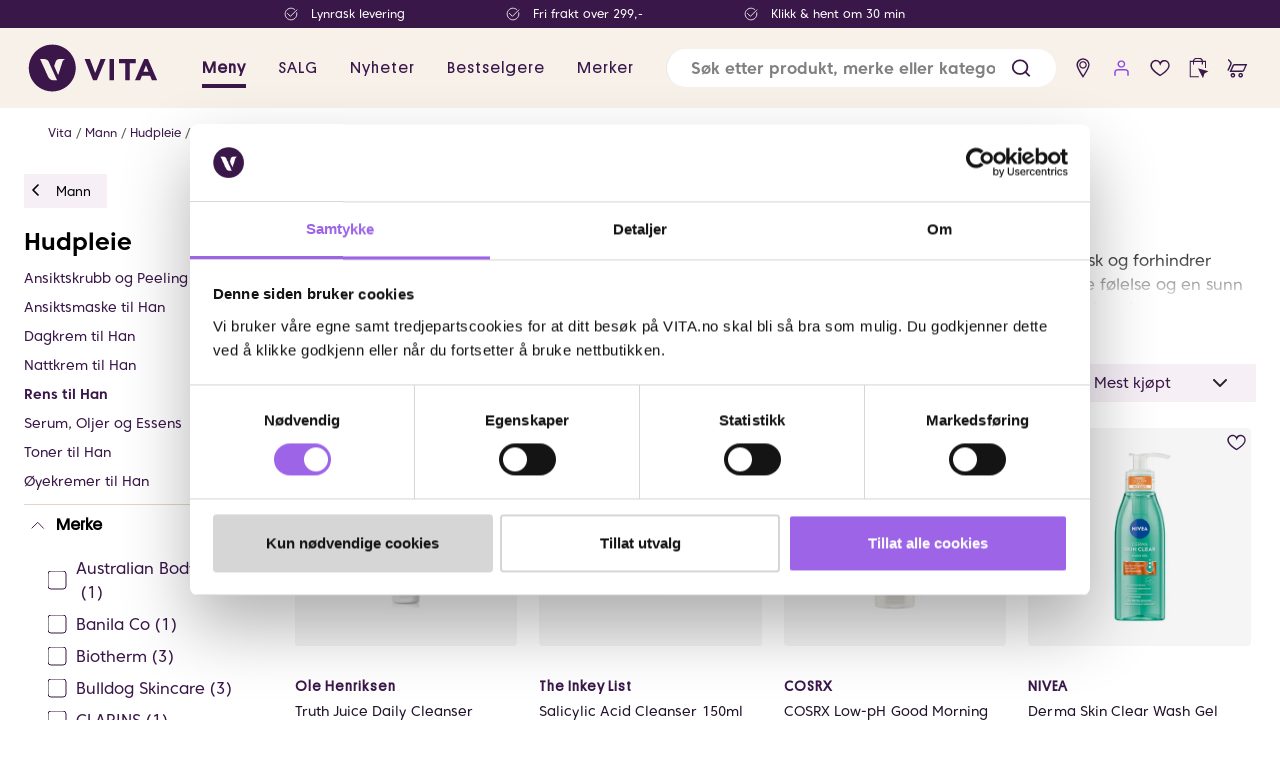

--- FILE ---
content_type: text/javascript
request_url: https://www.vita.no/assets/browser.bundle.2d9d270699ae287118a3.js
body_size: 318668
content:
/*! For license information please see browser.bundle.2d9d270699ae287118a3.js.LICENSE.txt */
!function(e){function t(t){for(var r,a,c=t[0],l=t[1],s=t[2],d=0,f=[];d<c.length;d++)a=c[d],Object.prototype.hasOwnProperty.call(o,a)&&o[a]&&f.push(o[a][0]),o[a]=0;for(r in l)Object.prototype.hasOwnProperty.call(l,r)&&(e[r]=l[r]);for(u&&u(t);f.length;)f.shift()();return i.push.apply(i,s||[]),n()}function n(){for(var e,t=0;t<i.length;t++){for(var n=i[t],r=!0,c=1;c<n.length;c++){var l=n[c];0!==o[l]&&(r=!1)}r&&(i.splice(t--,1),e=a(a.s=n[0]))}return e}var r={},o={21:0},i=[];function a(t){if(r[t])return r[t].exports;var n=r[t]={i:t,l:!1,exports:{}};return e[t].call(n.exports,n,n.exports,a),n.l=!0,n.exports}a.e=function(e){var t=[];self.scopeLoadedChunks||(self.scopeLoadedChunks=[]),-1===self.scopeLoadedChunks.indexOf(e)&&self.scopeLoadedChunks.push(e),"undefined"==typeof document&&"undefined"!=typeof installedCssChunks&&(installedCssChunks[e]=Promise.resolve());var n=o[e];if(0!==n)if(n)t.push(n[2]);else{var r=new Promise((function(t,r){n=o[e]=[t,r]}));t.push(n[2]=r);var i,c=document.createElement("script");c.charset="utf-8",c.timeout=120,a.nc&&c.setAttribute("nonce",a.nc),c.src=function(e){return a.p+"assets/"+({22:"noka",23:"vendors~intersection-observer-polyfill",24:"vita"}[e]||e)+".chunk."+{0:"e5232f34564ccb59b714",1:"54725be2956a47c52434",3:"6b1c8b9ae3f8feca3842",4:"def1ab7b6538e668b23f",5:"466591a135b5b6f55c00",6:"c4f0b6c1210a85ef6785",7:"67fe6de72d2bc70bce35",8:"e59fbab0e3232e6accae",9:"07540a8da2d10ee1b084",10:"2669cf1eb204c5f5f7d1",11:"4c7eb27bb66c611a0ac1",12:"be37971826f5019277de",13:"85a2c1701035d3998de7",14:"c23908e88dd4deb38ad9",15:"e2531d58a9126dc55e68",16:"ff6bc322cee8dfa6363e",17:"280387796c810ce0c080",18:"cf379c9824341a532d9f",19:"0d1e7ee402697ff19ddf",20:"c7870926abf3a379a075",22:"f8843e7c7d58d9b1ec27",23:"35fa75905995540944c9",24:"319546cf0f2c44a50116",25:"afa4fa1073437b6a68a7",26:"c7f8ff3863ab43ab9892",27:"e3f3be792bc3fc03784d",28:"6e756440c17de0448707",29:"d0df2aabd551fcdb3df5",30:"b1ba0b64aafa460a8a36",31:"5c5ce0d6328b6af4666a",32:"a59d578d1aea62548bcf",33:"c6ded48234485fda4f9e",34:"d0da9b3c05dbf9ae69b7",35:"6334426baaa26b199f79",36:"8186bba65300102e7b66",37:"3687e840ee5306109426",38:"5e274cf9daba3d0a181b",39:"6b4948b9dc8e078e06b2",40:"50308de5d6729ca5df3e",41:"85e39fe8b4fb9431e6d8",42:"0f0eb6a3420009c66234",43:"e0ab990a2f135bc80cda",44:"e8c4529215a6d9397e74",45:"c6337d878a58f73271d8",46:"ef013cad6394cd96360d",47:"6d45648fe192c3a7253b",48:"90d075d811d8029a2fd5",49:"7e519176e8a38d28d852",50:"3468a8c3f58dac7afb2e",51:"d91808dc64c6d7792600",52:"977f1f56eecedd284254",53:"4110e21443be82972ddb",54:"d584c68d6666f462b4ff",55:"b1424320da91fce87140",56:"e312eed260a42cea9fbc",57:"93fb950b270a8ac4a2fb",58:"43a2c23b8ba6fb04f0da",59:"6a0eca554856444590a1",60:"61bca7bcdd83c8733875",61:"69c60e8f436ba5ec8fae",62:"9ad8108b9ab2f43b131a",63:"3e15d333af3586f0252a",64:"fba288c0b827ce55b481",65:"1491ca7e0aaff86c79e9",66:"6fbdc5444beaf7c999c3",67:"d0e9b337b8bec1fffe0c",68:"3c2085f9886787f57b99",69:"772ce000d78b5b49bee4",70:"5154dcc6ed2524603b22",71:"f418b4f3c31ff9b7c69d",72:"161241c33bac50b2be7b",73:"ac466f9712f418b4ecde",74:"b204527d5d7331a326e8",75:"cf726c846cde18e7ed34",76:"959a67b3976ea8dccc28",77:"86ff38eb09fdfcbc11ff",78:"55a2033d4a66ef12aad5",79:"18b1011a5ad67f6e26a7",80:"7c76c961b64b90627c07",81:"d069b965bf6c71742aa6",82:"f9e9cecd66da329798ab",83:"8b54472b617fe5e7d84c",84:"56ab95d83605e2cf187a",85:"2ea91fdb3550cbe4152e",86:"365c5c076f36957ea84c",87:"c6419947d7c620ee63d6",88:"8eb292fa2ba9e1ffcafb",89:"6304dffc4de6304a0043",90:"3a19af4373c2873a4ce9",91:"b0c72f178e3213fe7462",92:"98da1e539660610c81a3",93:"3a7a5f68cedc351e6d6c",94:"af721b764e77aceb04b3",95:"be19ffc862812f8a34a3",96:"511b579184932ea13256",97:"c34a3ae1f15d4841f18b"}[e]+".js"}(e);var l=new Error;i=function(t){c.onerror=c.onload=null,clearTimeout(s);var n=o[e];if(0!==n){if(n){var r=t&&("load"===t.type?"missing":t.type),i=t&&t.target&&t.target.src;l.message="Loading chunk "+e+" failed.\n("+r+": "+i+")",l.name="ChunkLoadError",l.type=r,l.request=i,n[1](l)}o[e]=void 0}};var s=setTimeout((function(){i({type:"timeout",target:c})}),12e4);c.onerror=c.onload=i,document.head.appendChild(c)}return Promise.all(t)},a.m=e,a.c=r,a.d=function(e,t,n){a.o(e,t)||Object.defineProperty(e,t,{enumerable:!0,get:n})},a.r=function(e){"undefined"!=typeof Symbol&&Symbol.toStringTag&&Object.defineProperty(e,Symbol.toStringTag,{value:"Module"}),Object.defineProperty(e,"__esModule",{value:!0})},a.t=function(e,t){if(1&t&&(e=a(e)),8&t)return e;if(4&t&&"object"==typeof e&&e&&e.__esModule)return e;var n=Object.create(null);if(a.r(n),Object.defineProperty(n,"default",{enumerable:!0,value:e}),2&t&&"string"!=typeof e)for(var r in e)a.d(n,r,function(t){return e[t]}.bind(null,r));return n},a.n=function(e){var t=e&&e.__esModule?function(){return e.default}:function(){return e};return a.d(t,"a",t),t},a.o=function(e,t){return Object.prototype.hasOwnProperty.call(e,t)},a.p="/",a.oe=function(e){throw e};var c=window.webpackJsonp=window.webpackJsonp||[],l=c.push.bind(c);c.push=t,c=c.slice();for(var s=0;s<c.length;s++)t(c[s]);var u=l;i.push([282,2]),n()}([,function(e,t,n){"use strict";n.d(t,"Gd",(function(){return i})),n.d(t,"M",(function(){return a})),n.d(t,"jb",(function(){return l})),n.d(t,"b",(function(){return s})),n.d(t,"Bb",(function(){return b})),n.d(t,"bb",(function(){return h})),n.d(t,"Kb",(function(){return g})),n.d(t,"Jb",(function(){return v})),n.d(t,"Mb",(function(){return y})),n.d(t,"Lb",(function(){return O})),n.d(t,"Md",(function(){return j})),n.d(t,"sb",(function(){return w})),n.d(t,"Zb",(function(){return E})),n.d(t,"ec",(function(){return _})),n.d(t,"gc",(function(){return M})),n.d(t,"fc",(function(){return P})),n.d(t,"dc",(function(){return I})),n.d(t,"cc",(function(){return A})),n.d(t,"bc",(function(){return T})),n.d(t,"ac",(function(){return D})),n.d(t,"c",(function(){return k.a})),n.d(t,"Rc",(function(){return k.c})),n.d(t,"Pd",(function(){return B})),n.d(t,"d",(function(){return R})),n.d(t,"tb",(function(){return z.a})),n.d(t,"ub",(function(){return z.b})),n.d(t,"Ud",(function(){return L.Ib})),n.d(t,"P",(function(){return L.a})),n.d(t,"ed",(function(){return L.jb})),n.d(t,"ad",(function(){return L.fb})),n.d(t,"dd",(function(){return L.ib})),n.d(t,"gd",(function(){return L.lb})),n.d(t,"bd",(function(){return L.gb})),n.d(t,"pd",(function(){return L.sb})),n.d(t,"rd",(function(){return L.ub})),n.d(t,"sd",(function(){return L.vb})),n.d(t,"Xb",(function(){return L.w})),n.d(t,"Tc",(function(){return L.Z})),n.d(t,"Kc",(function(){return L.V})),n.d(t,"Nb",(function(){return L.v})),n.d(t,"db",(function(){return L.j})),n.d(t,"U",(function(){return L.d})),n.d(t,"Ib",(function(){return L.u})),n.d(t,"vd",(function(){return L.xb})),n.d(t,"rc",(function(){return L.C})),n.d(t,"mc",(function(){return L.x})),n.d(t,"nc",(function(){return L.y})),n.d(t,"qc",(function(){return L.B})),n.d(t,"oc",(function(){return L.z})),n.d(t,"pc",(function(){return L.A})),n.d(t,"sc",(function(){return L.D})),n.d(t,"Xc",(function(){return L.db})),n.d(t,"Uc",(function(){return L.ab})),n.d(t,"Wc",(function(){return L.cb})),n.d(t,"Yc",(function(){return L.eb})),n.d(t,"vc",(function(){return L.G})),n.d(t,"tc",(function(){return L.E})),n.d(t,"uc",(function(){return L.F})),n.d(t,"wc",(function(){return L.H})),n.d(t,"nb",(function(){return L.m})),n.d(t,"ob",(function(){return L.n})),n.d(t,"pb",(function(){return L.o})),n.d(t,"Fb",(function(){return L.r})),n.d(t,"Gb",(function(){return L.s})),n.d(t,"Hb",(function(){return L.t})),n.d(t,"Od",(function(){return L.Db})),n.d(t,"hd",(function(){return L.mb})),n.d(t,"md",(function(){return L.rb})),n.d(t,"id",(function(){return L.nb})),n.d(t,"jd",(function(){return L.ob})),n.d(t,"kd",(function(){return L.pb})),n.d(t,"ld",(function(){return L.qb})),n.d(t,"xd",(function(){return L.yb})),n.d(t,"zc",(function(){return L.K})),n.d(t,"Ac",(function(){return L.L})),n.d(t,"Bc",(function(){return L.M})),n.d(t,"Dc",(function(){return L.O})),n.d(t,"Cc",(function(){return L.N})),n.d(t,"Fc",(function(){return L.Q})),n.d(t,"Ic",(function(){return L.T})),n.d(t,"xc",(function(){return L.I})),n.d(t,"yc",(function(){return L.J})),n.d(t,"Gc",(function(){return L.R})),n.d(t,"Hc",(function(){return L.S})),n.d(t,"Jc",(function(){return L.U})),n.d(t,"Ec",(function(){return L.P})),n.d(t,"Y",(function(){return L.g})),n.d(t,"Pc",(function(){return L.W})),n.d(t,"Qc",(function(){return L.X})),n.d(t,"Sd",(function(){return L.Gb})),n.d(t,"Qd",(function(){return L.Eb})),n.d(t,"Hd",(function(){return L.Bb})),n.d(t,"Rd",(function(){return L.Fb})),n.d(t,"Q",(function(){return L.b})),n.d(t,"W",(function(){return L.f})),n.d(t,"zd",(function(){return L.Ab})),n.d(t,"Td",(function(){return L.Hb})),n.d(t,"qb",(function(){return L.p})),n.d(t,"cd",(function(){return L.hb})),n.d(t,"qd",(function(){return L.tb})),n.d(t,"kb",(function(){return L.l})),n.d(t,"cb",(function(){return L.i})),n.d(t,"fd",(function(){return L.kb})),n.d(t,"gb",(function(){return L.k})),n.d(t,"Sc",(function(){return L.Y})),n.d(t,"td",(function(){return L.wb})),n.d(t,"R",(function(){return L.c})),n.d(t,"yd",(function(){return L.zb})),n.d(t,"Vc",(function(){return L.bb})),n.d(t,"V",(function(){return L.e})),n.d(t,"ab",(function(){return L.h})),n.d(t,"rb",(function(){return L.q})),n.d(t,"Nd",(function(){return L.Cb})),n.d(t,"Mc",(function(){return N})),n.d(t,"Nc",(function(){return U})),n.d(t,"Lc",(function(){return W})),n.d(t,"Oc",(function(){return H})),n.d(t,"Cb",(function(){return q})),n.d(t,"eb",(function(){return d.e})),n.d(t,"hb",(function(){return d.g})),n.d(t,"fb",(function(){return d.f})),n.d(t,"Yb",(function(){return d.w})),n.d(t,"Ld",(function(){return d.D})),n.d(t,"Kd",(function(){return d.C})),n.d(t,"Jd",(function(){return d.B})),n.d(t,"Db",(function(){return d.q})),n.d(t,"kc",(function(){return d.x})),n.d(t,"Ub",(function(){return d.t})),n.d(t,"L",(function(){return d.b})),n.d(t,"O",(function(){return d.c})),n.d(t,"Ab",(function(){return d.p})),n.d(t,"ib",(function(){return d.h})),n.d(t,"lb",(function(){return d.i})),n.d(t,"Vd",(function(){return d.E})),n.d(t,"mb",(function(){return d.j})),n.d(t,"Ad",(function(){return d.z})),n.d(t,"Sb",(function(){return d.r})),n.d(t,"Tb",(function(){return d.s})),n.d(t,"wb",(function(){return d.l})),n.d(t,"vb",(function(){return d.k})),n.d(t,"yb",(function(){return d.n})),n.d(t,"zb",(function(){return d.o})),n.d(t,"xb",(function(){return d.m})),n.d(t,"Z",(function(){return d.d})),n.d(t,"Id",(function(){return d.A})),n.d(t,"Zc",(function(){return d.y})),n.d(t,"a",(function(){return d.a})),n.d(t,"e",(function(){return c.a})),n.d(t,"q",(function(){return c.m})),n.d(t,"J",(function(){return c.F})),n.d(t,"i",(function(){return c.e})),n.d(t,"k",(function(){return c.g})),n.d(t,"n",(function(){return c.j})),n.d(t,"r",(function(){return c.n})),n.d(t,"A",(function(){return c.w})),n.d(t,"C",(function(){return c.y})),n.d(t,"p",(function(){return c.l})),n.d(t,"y",(function(){return c.u})),n.d(t,"F",(function(){return c.B})),n.d(t,"H",(function(){return c.D})),n.d(t,"I",(function(){return c.E})),n.d(t,"K",(function(){return c.G})),n.d(t,"f",(function(){return c.b})),n.d(t,"h",(function(){return c.d})),n.d(t,"j",(function(){return c.f})),n.d(t,"l",(function(){return c.h})),n.d(t,"m",(function(){return c.i})),n.d(t,"o",(function(){return c.k})),n.d(t,"t",(function(){return c.p})),n.d(t,"u",(function(){return c.q})),n.d(t,"v",(function(){return c.r})),n.d(t,"w",(function(){return c.s})),n.d(t,"x",(function(){return c.t})),n.d(t,"z",(function(){return c.v})),n.d(t,"B",(function(){return c.x})),n.d(t,"D",(function(){return c.z})),n.d(t,"E",(function(){return c.A})),n.d(t,"G",(function(){return c.C})),n.d(t,"g",(function(){return c.c})),n.d(t,"s",(function(){return c.o})),n.d(t,"Cd",(function(){return c.Y})),n.d(t,"Bd",(function(){return c.X})),n.d(t,"Dd",(function(){return c.Z})),n.d(t,"Fd",(function(){return c.ab})),n.d(t,"ud",(function(){return c.W})),n.d(t,"jc",(function(){return c.S})),n.d(t,"hc",(function(){return c.R})),n.d(t,"Vb",(function(){return c.Q})),n.d(t,"Ob",(function(){return c.M})),n.d(t,"Eb",(function(){return c.L})),n.d(t,"Pb",(function(){return c.N})),n.d(t,"od",(function(){return c.V})),n.d(t,"nd",(function(){return c.U})),n.d(t,"N",(function(){return c.H})),n.d(t,"lc",(function(){return c.T})),n.d(t,"X",(function(){return c.K})),n.d(t,"S",(function(){return c.I})),n.d(t,"Qb",(function(){return c.O})),n.d(t,"Rb",(function(){return c.P})),n.d(t,"T",(function(){return c.J})),n.d(t,"Ed",(function(){return G})),n.d(t,"ic",(function(){return Z})),n.d(t,"Wb",(function(){return $})),n.d(t,"wd",(function(){return K}));const r=200,o="ease-out";function i(e){const{property:t,duration:n=r,timingFunction:i=o,delay:a,willChange:c}=e,l=Array.isArray(t)?t.join(", "):t;return Object.assign({transition:{property:l,duration:n,timingFunction:i,delay:a}},c&&{willChange:l})}function a(e){const{name:t,duration:n=r,timingFunction:i=o,delay:a,iterationCount:c,direction:l,fillMode:s,playState:u}=e;return{animation:{name:t,duration:n,timingFunction:i,delay:a,iterationCount:c,direction:l,fillMode:s,playState:u}}}var c=n(30);function l(){return{filter:`drop-shadow(0 ${c.X}px ${c.Z}px rgba(0, 0, 0, .1)) drop-shadow(0 ${c.X}px ${c.W}px rgba(0, 0, 0, .05))`}}var s,u=n(2),d=n(74);function f(e,t,n){return{height:Object(d.d)(e)+2*n,padding:{x:t,y:n},fontSize:e}}!function(e){e[e.Default=0]="Default",e[e.Small=1]="Small",e[e.Large=2]="Large",e[e.Tiny=3]="Tiny"}(s||(s={}));const p={[s.Tiny]:f(d.u,c.W,c.Z),[s.Small]:f(d.s,c.R,c.W),[s.Default]:f(d.j,c.Q,c.W),[s.Large]:f(d.j,c.M,12)},m=Object(u.e)({lineHeight:d.v});function b(e=s.Default){return p[e]}function h(e=s.Default,t=!0){const n=Object(u.e)(m,b(e));return t?n:Object(u.e)(n,{height:void 0})}const g=80,v=60,y=54,O=30,j=28,w=480,E={tiny:()=>c.Z,small:()=>c.W,medium:({isCompact:e})=>e?c.W:c.R,large:({isCompact:e})=>e?c.R:c.Q,huge:({isCompact:e})=>e?c.Q:c.M,gigantic:({isCompact:e})=>e?c.M:c.L,humongous:({isCompact:e})=>e?c.L:c.N};var C=n(4),x=n(45),k=n(103);function S(e){return Object(x.d)({minWidth:Object(k.c)(Object(C.Gb)(e))})}const _=S(C.a.Micro),M=S(C.a.Tiny),P=S(C.a.Small),I=S(C.a.Medium),A=S(C.a.Large),T=S(C.a.Huge),D=S(C.a.Gigantic);C.a.Micro,C.a.Tiny,C.a.Small,C.a.Medium,C.a.Large,C.a.Huge,C.a.Gigantic;function B(){return{position:"absolute",width:"1px",height:"1px",margin:{x:"-1px",y:"-1px"},padding:{x:0,y:0},border:{xy:{width:0}},clipPath:"inset(100%)",clip:"rect(0 0 0 0)",overflow:"hidden"}}var R;!function(e){e[e.Base=1]="Base",e[e.ProductBadge=2]="ProductBadge",e[e.ContentOverlay=3]="ContentOverlay",e[e.SearchHeader=4]="SearchHeader",e[e.Header=5]="Header",e[e.MainMenu=6]="MainMenu",e[e.Flyout=7]="Flyout",e[e.Tray=8]="Tray",e[e.Overlay=9]="Overlay",e[e.Spinner=10]="Spinner",e[e.FeedbackBanner=11]="FeedbackBanner"}(R||(R={}));var z=n(82),L=n(91);const F=C.a.Small,N=C.a.Large,V=C.a.Huge,U=Object(C.Gb)(N),W=Object(C.Gb)(F),H=Object(C.Gb)(V);function q(e){return e?{width:"100vw",position:"relative",left:"50%",right:"50%",marginLeft:`calc(-50vw + ${e/2}px)`,marginRight:`calc(-50vw + ${e/2}px)`,maxWidth:"unset"}:{width:"100vw",position:"relative",left:"50%",right:"50%",marginLeft:"-50vw",marginRight:"-50vw",maxWidth:"unset"}}const G=55,Z=80,$=94,K="solid"},function(e,t,n){"use strict";n.d(t,"a",(function(){return u})),n.d(t,"b",(function(){return d})),n.d(t,"c",(function(){return m})),n.d(t,"d",(function(){return w})),n.d(t,"e",(function(){return M}));var r=n(0),o=n(222),i=Object(r.createContext)(void 0),a=Object(r.createContext)(!1),c=Object(r.createContext)(void 0),l=Object(r.createContext)(void 0),s={value:void 0};function u(e){return Object(r.createElement)(i.Provider,{value:e.glitz},Object(r.createElement)(a.Provider,{value:!!e.stream},e.children))}function d(e){return Object(r.createElement)(c.Provider,{value:e.theme},e.children)}var f=function(){return f=Object.assign||function(e){for(var t,n=1,r=arguments.length;n<r;n++)for(var o in t=arguments[n])Object.prototype.hasOwnProperty.call(t,o)&&(e[o]=t[o]);return e},f.apply(this,arguments)};function p(e,t){var n={};for(var r in e)Object.prototype.hasOwnProperty.call(e,r)&&t.indexOf(r)<0&&(n[r]=e[r]);if(null!=e&&"function"==typeof Object.getOwnPropertySymbols){var o=0;for(r=Object.getOwnPropertySymbols(e);o<r.length;o++)t.indexOf(r[o])<0&&Object.prototype.propertyIsEnumerable.call(e,r[o])&&(n[r[o]]=e[r[o]])}return n}function m(e){var t;return(t={}).__GLITZ__=3,t.value=e,t}function b(e){return 3===e.__GLITZ__}function h(e){var t;return(t={}).__GLITZ__=2,t.value=e,t}function g(e){return 2===e.__GLITZ__}function v(e){return function(){for(var t=[],n=0;n<arguments.length;n++)t[n]=arguments[n];return x(h(e),t)}}var y=["a","abbr","address","area","article","aside","audio","b","base","bdi","bdo","big","blockquote","body","br","button","canvas","caption","cite","code","col","colgroup","data","datalist","dd","del","details","dfn","dialog","div","dl","dt","em","embed","fieldset","figcaption","figure","footer","form","h1","h2","h3","h4","h5","h6","head","header","hgroup","hr","html","i","iframe","img","input","ins","kbd","keygen","label","legend","li","link","main","map","mark","menu","menuitem","meta","meter","nav","noindex","noscript","object","ol","optgroup","option","output","p","param","picture","pre","progress","q","rp","rt","ruby","s","samp","slot","script","section","select","small","source","span","strong","style","sub","summary","sup","table","template","tbody","td","textarea","tfoot","th","thead","time","title","tr","track","u","ul","var","video","wbr","webview","svg","animate","animateMotion","animateTransform","circle","clipPath","defs","desc","ellipse","feBlend","feColorMatrix","feComponentTransfer","feComposite","feConvolveMatrix","feDiffuseLighting","feDisplacementMap","feDistantLight","feDropShadow","feFlood","feFuncA","feFuncB","feFuncG","feFuncR","feGaussianBlur","feImage","feMerge","feMergeNode","feMorphology","feOffset","fePointLight","feSpecularLighting","feSpotLight","feTile","feTurbulence","filter","foreignObject","g","image","line","linearGradient","marker","mask","metadata","mpath","path","pattern","polygon","polyline","radialGradient","rect","stop","switch","symbol","text","textPath","tspan","use","view"];function O(e){var t=Object(r.useContext)(i);if(!t)throw new Error("The `<GlitzProvider>` doesn't seem to be used correctly because the core instance wasn't provided");var n,o=Object(r.useContext)(c),a=Object(r.useRef)([t,o]),l=a.current[0]===t&&a.current[1]===o,s=l&&a.current[2]===e;return a.current[0]=t,a.current[1]=o,a.current[2]=e,s||(n=j(e),a.current[3]&&(s=l&&function(e,t){if(e.length!==t.length)return!1;for(var n in e)if(e[n]!==t[n])return!1;return!0}(a.current[3],n)),a.current[3]=n),s?a.current[4]:0!==n.length&&(a.current[4]=t.injectStyle(n,o))||void 0}function j(e){return"function"==typeof e?e():Array.isArray(e)?function(e){for(var t=[],n=0,r=e;n<r.length;n++){var o=r[n];t.push.apply(t,j(o))}return t}(e):e?[e]:[]}function w(e){var t;return(t={}).__GLITZ__=4,t.value=e,t}function E(e){return 4===e.__GLITZ__}function C(e,t){return function(e){return"function"==typeof e.__GLITZ__}(e)?e.__GLITZ__(t):x(e,t)}function x(e,t){var n,o=g(e)||b(e)?Object(r.forwardRef)((function(n,o){var c,u,d,m=n.css,b=p(n,["css"]),h=Object(r.useContext)(l),g=(u=b.className,d=O([t,m,h]),u&&d?"".concat(u," ").concat(d):u||d),v=Object(r.createElement)(e.value,f(f({},b),{className:g,ref:o}));h&&b.children&&(v=Object(r.createElement)(l.Provider,s,v));var y=Object(r.useContext)(a),j=Object(r.useContext)(i);if(y&&j&&"getStyle"in j){var w=j.getStyle(!1,!0);w&&(v=Object(r.createElement)(r.Fragment,null,Object(r.createElement)("style",((c={})["data-".concat(j.identifier)]="",c.dangerouslySetInnerHTML={__html:w},c)),v))}return v})):E(e)?Object(r.forwardRef)((function(n,o){var i=n.css,a=p(n,["css"]),c=Object(r.useContext)(l),u=Object(r.useCallback)((function(e){return j([e,t,i,c])}),[c,i]),d=Object(r.createElement)(e.value,f(f({},a),{compose:u,ref:o}));return c&&a.children&&(d=Object(r.createElement)(l.Provider,s,d)),d})):Object(r.forwardRef)((function(n,o){var i=n.css,a=p(n,["css"]),c=Object(r.useContext)(l),s=j([t,i,c]),u=Object(r.createElement)(e,f(f({},a),{ref:o}));return s.length>0&&(u=Object(r.createElement)(l.Provider,{value:s},u)),u}));return Object.assign(o,((n={}).__GLITZ__=function(n){var r=x(e,[t,n]);if(o.defaultProps)for(var i in r.defaultProps={},o.defaultProps)r.defaultProps[i]=o.defaultProps[i];return r},n))}function k(e){var t,n=j(e);return Object.assign((function(e){for(var t=[],r=1;r<arguments.length;r++)t[r-1]=arguments[r];return 0===arguments.length?n:S(e)?k([n,e,t]):C(e,[n,t])}),((t={}).__GLITZ__=1,t))}function S(e){return!1===e||void 0===e||"function"==typeof e&&1===e.__GLITZ__||"object"==typeof e&&!g(e)&&!b(e)&&!E(e)&&!Object(o.isValidElementType)(e)}var _=function(e){for(var t=[],n=1;n<arguments.length;n++)t[n-1]=arguments[n];return S(e)?k([e,t]):C(e,t)},M=function(e){for(var t=0,n=y;t<n.length;t++){var r=n[t];e[r[0].toUpperCase()+r.slice(1)]=x(h(r),[]),e[r]=v(r)}return e}(_)},function(e,t,n){"use strict";function r(e,t){return e||t}function o(e,t){return e[t]}n.d(t,"a",(function(){return Bt})),n.d(t,"b",(function(){return ce})),n.d(t,"c",(function(){return Rt})),n.d(t,"d",(function(){return zt})),n.d(t,"e",(function(){return Nt})),n.d(t,"f",(function(){return Lt})),n.d(t,"g",(function(){return X})),n.d(t,"h",(function(){return at})),n.d(t,"i",(function(){return qt})),n.d(t,"j",(function(){return Me})),n.d(t,"k",(function(){return Sn})),n.d(t,"l",(function(){return Ie})),n.d(t,"m",(function(){return sn})),n.d(t,"n",(function(){return J})),n.d(t,"o",(function(){return Ke})),n.d(t,"p",(function(){return pt})),n.d(t,"q",(function(){return ut})),n.d(t,"r",(function(){return jt})),n.d(t,"s",(function(){return dt})),n.d(t,"t",(function(){return Mt})),n.d(t,"u",(function(){return Je})),n.d(t,"v",(function(){return pn})),n.d(t,"w",(function(){return gt})),n.d(t,"x",(function(){return bn})),n.d(t,"y",(function(){return bt})),n.d(t,"z",(function(){return ft})),n.d(t,"A",(function(){return vt})),n.d(t,"B",(function(){return ht})),n.d(t,"C",(function(){return St})),n.d(t,"D",(function(){return mt})),n.d(t,"E",(function(){return V})),n.d(t,"F",(function(){return H})),n.d(t,"G",(function(){return R})),n.d(t,"H",(function(){return q})),n.d(t,"I",(function(){return F})),n.d(t,"J",(function(){return Tt})),n.d(t,"K",(function(){return At})),n.d(t,"L",(function(){return wt})),n.d(t,"M",(function(){return D})),n.d(t,"N",(function(){return W})),n.d(t,"O",(function(){return N})),n.d(t,"P",(function(){return en})),n.d(t,"Q",(function(){return G})),n.d(t,"R",(function(){return L})),n.d(t,"S",(function(){return Z})),n.d(t,"T",(function(){return T})),n.d(t,"U",(function(){return Et})),n.d(t,"V",(function(){return Dt})),n.d(t,"W",(function(){return Xt})),n.d(t,"X",(function(){return ze})),n.d(t,"Y",(function(){return Re})),n.d(t,"Z",(function(){return gn})),n.d(t,"ab",(function(){return Pt})),n.d(t,"bb",(function(){return Ee})),n.d(t,"cb",(function(){return He})),n.d(t,"db",(function(){return ke})),n.d(t,"eb",(function(){return he})),n.d(t,"fb",(function(){return me})),n.d(t,"gb",(function(){return be})),n.d(t,"hb",(function(){return un})),n.d(t,"ib",(function(){return ae})),n.d(t,"jb",(function(){return Se})),n.d(t,"kb",(function(){return vn})),n.d(t,"lb",(function(){return oe})),n.d(t,"mb",(function(){return ne})),n.d(t,"nb",(function(){return Ce})),n.d(t,"ob",(function(){return A})),n.d(t,"pb",(function(){return M})),n.d(t,"qb",(function(){return An})),n.d(t,"rb",(function(){return kn})),n.d(t,"sb",(function(){return fn})),n.d(t,"tb",(function(){return yn})),n.d(t,"ub",(function(){return jn})),n.d(t,"vb",(function(){return Ue})),n.d(t,"wb",(function(){return dn})),n.d(t,"xb",(function(){return Ne})),n.d(t,"yb",(function(){return Fe})),n.d(t,"zb",(function(){return Kt})),n.d(t,"Ab",(function(){return It})),n.d(t,"Bb",(function(){return Y})),n.d(t,"Cb",(function(){return Q})),n.d(t,"Db",(function(){return Gt})),n.d(t,"Eb",(function(){return Ge}));var i,a=void 0,c=null,l="",s="function",u="object",d="prototype",f="undefined",p="constructor",m="Symbol",b="length",h="name",g="toString",v="getOwnPropertyDescriptor",y=r(Object),O=o(y,d),j=r(String),w=o(j,d),E=r(Math),C=r(Array),x=o(C,d),k=o(x,"slice"),S="_polyfill",_="__nw21$polytype__";function M(e,t){try{return{v:e.apply(this,t)}}catch(n){return{e:n}}}function P(e){return function(t){return typeof t===e}}function I(e){var t="[object "+e+"]";return function(e){return!(!e||A(e)!==t)}}function A(e){return O.toString.call(e)}function T(e){return typeof e===f||e===f}function D(e){return e===c||T(e)}function B(e){return e===c||e===a}function R(e){return!!e||e!==a}function z(e){return!i&&(i=["string","number","boolean",f,"symbol","bigint"]),!(e===u||-1===i.indexOf(e))}var L=P("string"),F=P(s);function N(e){return!(!e&&D(e))&&(!!e&&typeof e===u)}var V=o(C,"isArray"),U=I("Date"),W=P("number"),H=P("boolean"),q=I("Error");function G(e){return!!(e&&e.then&&F(e.then))}function Z(e){return!(!e||(t=function(){return!(e&&0+e)},n=!e,o=M(t,r),o.e?n:o.v));var t,n,r,o}function $(){}function K(){return!1}var X=r(j);function J(e,t){var n=l,r=O.toString.call(e);"[object Error]"===r&&(e={stack:X(e.stack),message:X(e.message),name:X(e.name)});try{n=((n=JSON.stringify(e,c,t?"number"==typeof t?t:4:a))?n.replace(/"(\w+)"\s*:\s{0,1}/g,"$1: "):c)||X(e)}catch(o){n=" - "+J(o,t)}return r+": "+n}function Y(e){throw new Error(e)}function Q(e){throw new TypeError(e)}function ee(e){B(e)&&Q("Cannot convert undefined or null to object")}function te(e){L(e)||Q("'"+J(e)+"' is not a string")}function ne(e,t){return!!e&&O.hasOwnProperty.call(e,t)}var re=r(o(y,v),$),oe=r(o(y,"hasOwn"),ie);function ie(e,t){return ee(e),ne(e,t)||!!re(e,t)}function ae(e,t,n){if(e&&(N(e)||F(e)))for(var r in e)if(oe(e,r)&&-1===t.call(n||e,r,e[r]))break}function ce(e,t,n){if(e)for(var r=e.length>>>0,o=0;o<r&&(!(o in e)||-1!==t.call(n||e,e[o],o,e));o++);}var le=se;function se(e,t,n){var r=t?t[e]:c;return function(t){var o=(t?t[e]:c)||r;if(o||n){var i=arguments;return(o||n).apply(t,o?k.call(i,1):i)}Q('"'+X(e)+'" not defined for '+J(t))}}function ue(e){return function(t){return t[e]}}var de=r(o(y,v),$),fe={e:"enumerable",c:"configurable",v:"value",w:"writable",g:"get",s:"set"};function pe(e){var t={};if(t[fe.c]=!0,t[fe.e]=!0,e.l){t.get=function(){return e.l.v};var n=de(e.l,"v");n&&n.set&&(t.set=function(t){e.l.v=t})}return ae(e,(function(e,n){t[fe[e]]=n===a?t[fe[e]]:n})),t}var me=o(y,"defineProperty"),be=o(y,"defineProperties");function he(e,t,n){return me(e,t,pe(n))}function ge(e,t,n,r,o){var i={};return ae(e,(function(e,r){ve(i,e,t?r:e),ve(i,r,n?r:e)})),r?r(i):i}function ve(e,t,n,r){me(e,t,{value:n,enumerable:!0,writable:!1})}var ye=r(o(y,"isFrozen"),K),Oe=o(y,"freeze");function je(e){return e}function we(e){return ee(e),e.__proto__||c}var Ee=o(y,"assign"),Ce=o(y,"keys");function xe(e,t){if((V(e)||N(e)||F(e))&&!ye(e)){for(var n=0;n<t.length;n++)if(t[n]===e)return e;t.push(e),ae(e,(function(e,n){xe(n,t)})),Se(e)}return e}function ke(e){return Oe?xe(e,[]):e}var Se=r(Oe,je),_e=r(o(y,"getPrototypeOf"),we);function Me(e){return ge(e,1,0,Se)}function Pe(e){return ge(e,0,0,Se)}function Ie(e){return function(e){var t={};return ae(e,(function(e,n){ve(t,e,n[1]),ve(t,n[0],n[1])})),Se(t)}(e)}var Ae,Te=Pe({asyncIterator:0,hasInstance:1,isConcatSpreadable:2,iterator:3,match:4,matchAll:5,replace:6,search:7,species:8,split:9,toPrimitive:10,toStringTag:11,unscopables:12});function De(){var e;return typeof globalThis!==f&&(e=globalThis),e||typeof self===f||(e=self),e||typeof window===f||(e=window),e||typeof global===f||(e=global),e}function Be(){if(!Ae){var e=M(De).v||{};Ae=e.__tsUtils$gblCfg=e.__tsUtils$gblCfg||{}}return Ae}var Re=o(E,"min"),ze=o(E,"max"),Le=le("slice",w),Fe=le("substring",w),Ne=se("substr",w,Ve);function Ve(e,t,n){return ee(e),n<0?l:((t=t||0)<0&&(t=ze(t+e.length,0)),T(n)?Le(e,t):Le(e,t,t+n))}function Ue(e,t){return Fe(e,0,t)}var We,He=r(o(y,"create"),qe);function qe(e,t){var n=null;function r(){}if(B(e))n={};else{var o=typeof e;o!==u&&o!==s&&Q("Prototype must be an Object or function: "+J(e)),r.prototype=e,M((function(){r.__proto__=e})),n=new r}return t&&M(be,[n,t]),n}function Ge(){return(Date.now||Ze)()}function Ze(){return(new Date).getTime()}function $e(e,t,n){return e.apply(t,n)}function Ke(e,t){return e.apply(t,k.call(arguments,2))}function Xe(){We=Be()}function Je(e,t){var n={};return!We&&Xe(),n.b=We.lzy,me(n,"v",{configurable:!0,get:function(){var r=$e(e,null,t);return We.lzy||me(n,"v",{value:r}),n.b=We.lzy,r}}),n}var Ye,Qe,et=o(E,"random"),tt=Je((function(){for(var e=Ge().toString(36).slice(2);e.length<16;)e+=et().toString(36).slice(2);return e=e.substring(0,16)})),nt=0;function rt(){if(!Ye){var e=Be();Ye=e.gblSym=e.gblSym||{k:{},s:{}}}return Ye}function ot(e){var t="_"+nt+++"_"+tt.v,n="Symbol("+e+")";function r(e,t){he(a,e,{v:t,e:!1,w:!1})}var o,i,a=He(null);return r("description",X(e)),r(g,(function(){return n+"$nw21sym"+t})),r("valueOf",(function(){return a})),r("v",n),r("_uid",t),i="symbol",(o=a)&&(M((function(){o._polyfill=!0,o.__nw21$polytype__=i})),M(he,[o,S,{v:!0,w:!1,e:!1}]),M(he,[o,_,{v:i,w:!1,e:!1}])),o}function it(e){var t=rt();if(!oe(t.k,e)){var n=ot(e),r=Ce(t.s).length;n._urid=function(){return r+"_"+n.toString()},t.k[e]=n,t.s[n._urid()]=X(e)}return t.k[e]}function at(e){return me({toJSON:function(){return e}},"v",{value:e})}var ct,lt="window";function st(e,t){var n;return function(){return!We&&Xe(),n&&!We.lzy||(n=at(M(e,t).v)),n.v}}function ut(e){return!We&&Xe(),ct&&!1!==e&&!We.lzy||(ct=at(M(De).v||c)),ct.v}function dt(e,t){var n;if((n=ct&&!1!==t?ct.v:ut(t))&&n[e])return n[e];if(e===lt)try{return window}catch(r){}return c}function ft(){return!!pt()}var pt=st(dt,["document"]);function mt(){return!!bt()}var bt=st(dt,[lt]);function ht(){return!!gt()}var gt=st(dt,["navigator"]);function vt(){return!!jt()}var yt,Ot,jt=st(dt,["history"]),wt=st((function(){return!!M((function(){return process&&(process.versions||{}).node})).v})),Et=st((function(){return!!M((function(){return self&&self instanceof WorkerGlobalScope})).v}));function Ct(){return yt=at(M(dt,[m]).v)}function xt(e){var t=(We.lzy?0:yt)||Ct();return t.v?t.v[e]:a}var kt;function St(){return!!_t()}function _t(){return!We&&Xe(),((We.lzy?0:yt)||Ct()).v}function Mt(e,t){var n=Te[e];!We&&Xe();var r=(We.lzy?0:yt)||Ct();return r.v?r.v[n||e]:t?a:function(e){var t;!Qe&&(Qe={});var n=Te[e];return n&&(t=Qe[n]=Qe[n]||ot("Symbol."+n)),t}(e)}function Pt(e,t){!We&&Xe();var n=(We.lzy?0:yt)||Ct();return n.v?n.v(e):t?c:ot(e)}function It(e){return!We&&Xe(),((Ot=(We.lzy?0:Ot)||at(M(xt,["for"]).v)).v||it)(e)}function At(e){return!!e&&F(e.next)}function Tt(e){return!B(e)&&F(e[Mt(3)])}function Dt(e,t,n){if(e&&(At(e)||(!kt&&(kt=at(Mt(3))),e=e[kt.v]?e[kt.v]():c),At(e))){var r=a,o=a;try{for(var i=0;!(o=e.next()).done&&-1!==t.call(n||e,o.value,i,e);)i++}catch(l){r={e:l},e.throw&&(o=c,e.throw(r))}finally{try{o&&!o.done&&e.return&&e.return(o)}finally{if(r)throw r.e}}}}function Bt(e,t){return!T(t)&&e&&(V(t)?$e(e.push,e,t):At(t)||Tt(t)?Dt(t,(function(t){e.push(t)})):e.push(t)),e}var Rt=le("indexOf",x),zt=le("map",x);function Lt(e,t,n){return((e?e.slice:c)||k).apply(e,k.call(arguments,1))}var Ft,Nt=le("reduce",x);var Vt,Ut=r(o(y,"setPrototypeOf"),Wt);function Wt(e,t){var n;return!Ft&&(Ft=at(((n={}).__proto__=[],n instanceof Array))),Ft.v?e.__proto__=t:ae(t,(function(t,n){return e[t]=n})),e}function Ht(e,t){t&&(e.name=t)}function qt(e,t,n){var r=n||Error,o=r.prototype.name,i=Error.captureStackTrace;return function(e,t,n){function r(){this.constructor=t,M(he,[this,h,{v:e,c:!0,e:!1}])}return M(he,[t,h,{v:e,c:!0,e:!1}]),(t=Ut(t,n)).prototype=n===c?He(n):(r.prototype=n.prototype,new r),t}(e,(function(){var n=this,a=arguments;try{M(Ht,[r,e]);var c=$e(r,n,k.call(a))||n;if(c!==n){var l=_e(n);l!==_e(c)&&Ut(c,l)}return i&&i(c,n.constructor),t&&t(c,a),c}finally{M(Ht,[r,o])}}),r)}function Gt(e){throw Vt||(Vt=qt("UnsupportedError")),new Vt(e)}function Zt(e){return function(t){return ee(t),t&&t.replace&&(t=t.replace(e,l)),t}}var $t=Zt(/^\s+|(?=\s)\s+$/g),Kt=se("trim",w,$t);var Xt=o(E,"floor");var Jt,Yt,Qt;function en(e){if(!e||typeof e!==u)return!1;Qt||(Qt=!mt()||bt());var t=!1;if(e!==Qt){Yt||(Jt=Function.prototype.toString,Yt=Jt.call(y));try{var n=_e(e);(t=!n)||(ne(n,p)&&(n=n.constructor),t=!(!n||typeof n!==s||Jt.call(n)!==Yt))}catch(r){}}return t}function tn(e){return e.value&&cn(e),!0}var nn=[function(e){var t=e.value;if(V(t)){var n=e.result=[];return n.length=t.length,e.copyTo(n,t),!0}return!1},cn,function(e){if(e.type===s)return!0;return!1},function(e){var t=e.value;if(U(t))return e.result=new Date(t.getTime()),!0;return!1}];function rn(e,t,n,r){var o=n.handler,i=n.path?r?n.path.concat(r):n.path:[],a={handler:n.handler,src:n.src,path:i},l=typeof t,s=!1,d=t===c;d||(t&&l===u?s=en(t):d=z(l));var f={type:l,isPrim:d,isPlain:s,value:t,result:t,path:i,origin:n.src,copy:function(t,r){return rn(e,t,r?a:n,r)},copyTo:function(t,n){return on(e,t,n,a)}};return f.isPrim?o&&o.call(n,f)?f.result:t:function(e,t,n,r){var o;return ce(e,(function(e){if(e.k===t)return o=e,-1})),o||(o={k:t,v:t},e.push(o),r(o)),o.v}(e,t,0,(function(e){he(f,"result",{g:function(){return e.v},s:function(t){e.v=t}});for(var t=0,r=o;!(r||(t<nn.length?nn[t++]:tn)).call(n,f);)r=c}))}function on(e,t,n,r){if(!D(n))for(var o in n)t[o]=rn(e,n[o],r,o);return t}function an(e,t){return rn([],e,{handler:t,src:e})}function cn(e){var t=e.value;if(t&&e.isPlain){var n=e.result={};return e.copyTo(n,t),!0}return!1}function ln(e,t){return ce(t,(function(t){!function(e,t,n){on([],e,t,{handler:n,src:t,path:[]})}(e,t)})),e}function sn(e,t,n,r,o,i,a){return ln(an(e)||{},k.call(arguments))}function un(e,t,n,r,o,i,a){return ln(e||{},k.call(arguments))}var dn=le("split",w);function fn(e,t,n){if(e&&t){var r=dn(t,"."),o=r.pop();ce(r,(function(t){D(e[t])&&(e[t]={}),e=e[t]})),e[o]=n}}var pn=ue(b);var mn;function bn(){return!We&&Xe(),mn&&!We.lzy||(mn=at(M(dt,["performance"]).v)),mn.v}function hn(){var e=bn();return e&&e.now?e.now():Ge()}var gn=o(E,"round");var vn=r(o(y,v),$);var yn=se("endsWith",w,On);function On(e,t,n){te(e);var r=L(t)?t:X(t),o=!T(n)&&n<e.length?n:e.length;return Fe(e,o-r.length,o)===r}var jn=le("indexOf",w);var wn,En;function Cn(e,t,n){var r,o=!0,i=e?t(c):c;function a(){return o=!1,i&&i.unref&&i.unref(),r}function l(){i&&n(i),i=c}function s(){return i=t(i),o||a(),r}return(r={cancel:l,refresh:s}).hasRef=function(){return i&&i.hasRef?i.hasRef():o},r.ref=function(){return o=!0,i&&i.ref&&i.ref(),r},r.unref=a,{h:r=me(r,"enabled",{get:function(){return!!i},set:function(e){!e&&i&&l(),e&&!i&&s()}}),dn:function(){i=c}}}function xn(e,t,n){var r=V(t),o=r?t.length:0,i=function(e){var t=F(e)?e:wn;if(!t){var n=Be().tmOut||[];V(n)&&n.length>0&&F(n[0])&&(t=n[0])}return t||setTimeout}(o>0?t[0]:r?a:t),c=function(e){var t=F(e)?e:En;if(!t){var n=Be().tmOut||[];V(n)&&n.length>1&&F(n[1])&&(t=n[1])}return t||clearTimeout}(o>1?t[1]:a),l=n[0];n[0]=function(){s.dn(),$e(l,a,k.call(arguments))};var s=Cn(e,(function(e){if(e){if(e.refresh)return e.refresh(),e;$e(c,a,[e])}return $e(i,a,n)}),(function(e){$e(c,a,[e])}));return s.h}function kn(e,t){return xn(!0,a,k.call(arguments))}function Sn(e,t){return xn(!1,a,k.call(arguments))}var _n=100,Mn=50;var Pn=st(dt,["requestIdleCallback"]),In=st(dt,["cancelIdleCallback"]);function An(e,t){function n(e){var t=hn();return{didTimeout:e,timeRemaining:function(){return Mn-function(e){return hn()-e}(t)}}}if(Pn()){var r=Cn(!0,(function(o){return o&&In()(o),Pn()((function(t){r.dn(),e(t||n(!1))}),t)}),(function(e){In()(e)}));return r.h}var o=(t||{}).timeout;return T(o)&&(o=_n),kn((function(){e(n(!0))}),o)}},function(e,t,n){"use strict";n.d(t,"n",(function(){return p})),n.d(t,"Bb",(function(){return m})),n.d(t,"M",(function(){return h})),n.d(t,"eb",(function(){return Y})),n.d(t,"s",(function(){return Q})),n.d(t,"a",(function(){return ne})),n.d(t,"Hb",(function(){return ie})),n.d(t,"Gb",(function(){return ae})),n.d(t,"z",(function(){return ce})),n.d(t,"ub",(function(){return ue})),n.d(t,"sb",(function(){return s.d})),n.d(t,"X",(function(){return s.c})),n.d(t,"D",(function(){return s.a})),n.d(t,"E",(function(){return s.b})),n.d(t,"xb",(function(){return te})),n.d(t,"t",(function(){return de})),n.d(t,"b",(function(){return me})),n.d(t,"i",(function(){return z})),n.d(t,"l",(function(){return F})),n.d(t,"k",(function(){return N})),n.d(t,"j",(function(){return V})),n.d(t,"Cb",(function(){return $})),n.d(t,"U",(function(){return K})),n.d(t,"A",(function(){return be})),n.d(t,"P",(function(){return ve.a})),n.d(t,"S",(function(){return ve.c})),n.d(t,"R",(function(){return ve.b})),n.d(t,"d",(function(){return Oe})),n.d(t,"Eb",(function(){return a.k})),n.d(t,"ib",(function(){return a.h})),n.d(t,"Db",(function(){return a.j})),n.d(t,"N",(function(){return a.c})),n.d(t,"O",(function(){return a.d})),n.d(t,"hb",(function(){return a.g})),n.d(t,"Y",(function(){return a.f})),n.d(t,"I",(function(){return xe})),n.d(t,"L",(function(){return ke})),n.d(t,"db",(function(){return o.d})),n.d(t,"fb",(function(){return o.e})),n.d(t,"Z",(function(){return o.c})),n.d(t,"mb",(function(){return o.h})),n.d(t,"nb",(function(){return o.i})),n.d(t,"y",(function(){return o.a})),n.d(t,"e",(function(){return Se})),n.d(t,"c",(function(){return _e})),n.d(t,"o",(function(){return Me})),n.d(t,"f",(function(){return Pe})),n.d(t,"g",(function(){return ze})),n.d(t,"h",(function(){return Ne})),n.d(t,"Ab",(function(){return Ve.b})),n.d(t,"V",(function(){return Ve.a})),n.d(t,"pb",(function(){return we})),n.d(t,"K",(function(){return Ee})),n.d(t,"u",(function(){return He.a})),n.d(t,"ob",(function(){return d.g})),n.d(t,"tb",(function(){return d.h})),n.d(t,"kb",(function(){return d.f})),n.d(t,"gb",(function(){return d.c})),n.d(t,"jb",(function(){return d.d})),n.d(t,"Q",(function(){return d.b})),n.d(t,"W",(function(){return O.c})),n.d(t,"lb",(function(){return O.d})),n.d(t,"m",(function(){return O.a})),n.d(t,"qb",(function(){return r.l})),n.d(t,"H",(function(){return r.g})),n.d(t,"J",(function(){return r.h})),n.d(t,"bb",(function(){return r.j})),n.d(t,"cb",(function(){return r.k})),n.d(t,"w",(function(){return y.a})),n.d(t,"v",(function(){return qe.a})),n.d(t,"vb",(function(){return fe})),n.d(t,"wb",(function(){return Ge})),n.d(t,"Ib",(function(){return P})),n.d(t,"yb",(function(){return Ze})),n.d(t,"G",(function(){return c.a})),n.d(t,"rb",(function(){return c.b})),n.d(t,"zb",(function(){return c.c})),n.d(t,"B",(function(){return i.a})),n.d(t,"F",(function(){return i.c})),n.d(t,"T",(function(){return i.d})),n.d(t,"ab",(function(){return i.e})),n.d(t,"p",(function(){return i.b})),n.d(t,"r",(function(){return E})),n.d(t,"Fb",(function(){return C})),n.d(t,"x",(function(){return Ke})),n.d(t,"q",(function(){return Xe.a})),n.d(t,"C",(function(){return Xe.b}));var r=n(56),o=n(59),i=n(16),a=n(36),c=n(69),l=n(53),s=n(92),u=n(67),d=n(33),f=function(e,t,n,r){return new(n||(n=Promise))((function(o,i){function a(e){try{l(r.next(e))}catch(t){i(t)}}function c(e){try{l(r.throw(e))}catch(t){i(t)}}function l(e){var t;e.done?o(e.value):(t=e.value,t instanceof n?t:new n((function(e){e(t)}))).then(a,c)}l((r=r.apply(e,t||[])).next())}))};const p="UPDATE_APP_SHELL_DATA";function m(e=!0,t=!0){return n=>f(this,void 0,void 0,(function*(){const o=t?{[r.e]:"true"}:void 0,i=yield Object(r.h)(l.b,o);Object(l.e)(i),yield b(i,n),e&&s.b({name:"update-appshelldata",data:i,runImmediately:!0})}))}function b(e,t){return f(this,void 0,void 0,(function*(){Object(c.b)(e.languagePhrases),yield Object(d.c)(e,e.currentTheme);const n={type:p,appShellData:e};Object(u.a)(n),t(n)}))}function h(e,t=300){let n=!1;setInterval((()=>{document.hidden?n=!0:e.dispatch(m())}),1e3*t),document.addEventListener("visibilitychange",(()=>{n&&!document.hidden&&(e.dispatch(m()),n=!1)}),!1)}s.c("update-appshelldata",((e,t)=>f(void 0,void 0,void 0,(function*(){yield b(t,e.dispatch)}))));var g=n(77),v=n(39),y=n(107),O=n(50);const j=new Date,w=[];function E(e){w.push({date:new Date,log:e})}function C(){return w.map((e=>"["+function(e,t){const n=Math.round((t.valueOf()-e.valueOf())/1e3),r=Math.floor(n/60),o=Math.floor(n%60);return x(r.toString())+"m "+x(o.toString())+"s"}(j,e.date)+"] "+e.log)).join("\n")}function x(e){return 1===e.length?"0"+e:e}var k=n(0),S=n(17);const _="SET_THEME_NAME";var M=function(e,t){var n={};for(var r in e)Object.prototype.hasOwnProperty.call(e,r)&&t.indexOf(r)<0&&(n[r]=e[r]);if(null!=e&&"function"==typeof Object.getOwnPropertySymbols){var o=0;for(r=Object.getOwnPropertySymbols(e);o<r.length;o++)t.indexOf(r[o])<0&&Object.prototype.propertyIsEnumerable.call(e,r[o])&&(n[r[o]]=e[r[o]])}return n};function P(e){return Object(S.connect)((e=>({currentTheme:e.currentTheme})),(e=>({setTheme:t=>e(function(e){return(t,n)=>{const r={type:_,themeName:e||""};return Object(d.c)(n().currentPage,e).then((()=>{const n=()=>(Object(u.a)(r),t(r));return e?Object(d.e)(e).then((()=>n())):n()}))}}(t))})))((t=>{const n={theme:t.currentTheme?Object(d.f)(t.currentTheme):null,themeName:t.currentTheme,setTheme:e=>t.setTheme(e)},{currentTheme:r}=t,o=M(t,["currentTheme"]);return k.createElement(e,Object.assign({},o,n))}))}function I(e,t=""){return"default"===e?"":"string"==typeof e?e:"default"===t?"":t}const A="SPINNER_SHOW",T="SPINNER_HIDE",D="SPINNER_ACTIVATION",B="SPINNER_PROGRESS";function R(e){return{type:B,progress:e}}const z="PAGE_LOAD",L="PAGE_LOAD_CACHED",F="PAGE_LOAD_SUCCESS",N="PAGE_LOAD_FAILURE",V="PAGE_LOAD_DONE",U="PAGE_LOAD_ABORTED",W="PAGE_UNHANDLED_ERROR",H="PAGE_UPDATE",q="PAGE_UPDATE_SUCCESS",G="PAGE_UPDATE_FAILURE";let Z=Promise.resolve();function $(e){return(t,n)=>{const r=e(n().currentPage);if(!r.componentName)throw new Error('The updater did not return a component. Use eg. "oldPage => ({...oldPage, propToUpdate: newValue})" for the updater.');const o={type:q,page:r,requestIds:null};Object(u.a)(o),t(o)}}function K(e){const{options:t={},stateChangeEvent:n,shouldUseResponse:c,replaceStateOnRedirect:s=!1}=e;return(f,m)=>{var b;f(R(0));const h=new i.b(e.url),j=h.href;let w=0;n&&n.scrollPosition&&(w=n.scrollPosition);t.hasOwnProperty("scrollPosition")&&(w=t.scrollPosition);const x=new i.b(m().currentPage.url),k=!(n&&"pop"===n.event||Object(i.c)(h,x)&&h.hash!==x.hash);E(k?"Going from "+x.href+" to "+h.href:"Going back to "+h.href+" from "+x.href);let S=null!==(b=t.headers)&&void 0!==b?b:{};t.linkIdentifier&&(S[r.c]=t.linkIdentifier,S[r.d]=r.a),t.includeAppShellData&&(S[r.b]="true",!1!==t.resolveDynamicData&&(t.resolveDynamicData=!0)),t.resolveDynamicData&&(S[r.e]="true");let _=null,M=!1;const P=()=>{if(_)return _;const e=h.hiddenHref;return e?(_=r.g(e,S),_.then((()=>M=!0),(()=>M=!0)),_):Promise.reject("Invalid URL")};k&&P();let I=!1,T=null;const B=R(.33),W=Promise.resolve(j?Object(v.b)(h):null).then((e=>{if(e){const t=c&&!c(e)?null:e;if(t)return X(t,e.currentTheme||m().currentTheme)}return null})).then((e=>{const n=!!e&&"partial"===e.$cache,r=!!e&&"full"===e.$cache,o=n||r,i=!(n&&t.skipPartialCache||"function"==typeof t.merge),a=o&&i,c=[];return H===Z&&(n&&i||!r)&&(c.push({type:D,active:!0}),c.push(B),!0!==t.hideSpinner&&c.push({type:A})),c.length>0&&(c.forEach(u.a),f(Object(g.batchActions)(c))),{willRenderCache:a,cachedItem:e,isPartial:n}})),H=Z=Promise.all([W,t.deferLoadPromise]).then((([{cachedItem:e,willRenderCache:n,isPartial:d}])=>{const b=k||!e||d||t.includeAppShellData,E=[];let C=!1;const S=e=>({type:z,url:h,urlBeforeLoad:x,options:t,isCurrentPage:e}),_={type:V,serverRedirected:I};if(!M){E.push(B);const r=H===Z;E.push(S(r)),n&&E.push((n=>({type:L,url:h,urlBeforeLoad:x,cachedItem:e,scrollPosition:w,options:t,isPartial:d,isCurrentPage:n}))(r)),b||E.push(_);try{C=!0,E.forEach(u.a),f(Object(g.batchActions)(E))}catch(A){if(j)return window.rg4js&&window.rg4js("send",A),Object(v.a)(h).then((()=>(window.location.reload(),new Promise((()=>null)))))}}if(b)return P().then((e=>{f(R(.67));const n="x-actual-url",a=H===Z,c=e.headers.has(n)&&e.headers.get(n);if(c){const e=new i.b(decodeURIComponent(c));if(e.pathname!==h.pathname||e.search!==h.search){for(const t of e.searchParams.keys())h.hiddenParams.has(t)&&e.searchParams.delete(t);I=!0,T=e,a&&s&&Object(o.e)(e,{},!1)}}const l=e.headers.get(r.f);if(l!==CURRENT_VERSION){const e=Object(y.a)();if(!0!==t.skipReloadOnVersionMismatch)return e.then((()=>{Object(O.d)(0),window.location.reload()})),new Promise((()=>null));if(l&&r.i(l,CURRENT_VERSION))return new Promise((()=>null))}return e.json()})).then((e=>{if("Avensia.Scope.ExternalRedirect"===e.componentName)return window.location.href=e.externalTargetUrl,new Promise((()=>null));Object(a.a)(e);const n=!c||c(e),r=[],o=[e];if(function(e){return!!e.appShellData}(e)){const t=e.appShellData,n={type:p,appShellData:t};Object(l.e)(t),r.push(n),delete e.appShellData,o.push(t)}return n?X(o,e.currentTheme||m().currentTheme).then((()=>{const n=H===Z;C||r.push(S(n));const o={type:F,page:e,scrollPosition:w,options:t,url:T||h,urlBeforeLoad:x,isCurrentPage:n},i={type:V,serverRedirected:I};return r.push(o),r.push(i),r.forEach(u.a),f(Object(g.batchActions)(r)),C=!0,e})):(r.push({type:U}),f(Object(g.batchActions)(r)))}))})).catch((e=>{if(window.rg4js&&window.rg4js("send",{error:e,customData:{currentUrl:x.href,loadUrl:j},userLog:C(),tags:["handled"]}),H!==Z)return Promise.resolve(null);const r=Object(i.c)(x,new i.b(m().currentPage.url)),o=r&&m().currentPage.isLoading&&!m().currentPage.isPartial||Object(d.b)(e);let a;a=o&&n?n.revert():()=>K({url:h,options:t,stateChangeEvent:n})(f,m);const c={type:N,error:e,url:h,retry:a,loadFailure:{url:j,status:e.status,isShowingFullCachedPage:!r&&!m().currentPage.isLoading&&!m().currentPage.isPartial,isShowingPartialCachedPage:!r&&m().currentPage.isPartial}},l=Object(g.batchActions)([c,{type:V,serverRedirected:I}]),s=e.response?e.response.headers.get("content-type"):null;return s&&-1!==s.indexOf("application/json")?e.response.json().then((e=>{X(e,e.currentTheme||m().currentTheme).then((e=>{c.loadFailure.response=e,f(l)}))})):f(l),o?Promise.reject(e):Promise.resolve(null)}));return H}}function X(e,t){return t=I(t),Promise.all([Object(d.c)(e,t),t?Object(d.e)(t):Promise.resolve(null)]).then((e=>e[0]))}var J=n(108);function Y(e){return e.dispatch(K({url:Object(i.a)(),options:{skipReloadOnVersionMismatch:!0,includeAppShellData:!0},replaceStateOnRedirect:!0})).then((()=>{Object(J.a)()}))}var Q=(e,t)=>{if(t.type===p){const e=t.appShellData;return Object(l.e)(e),e}return e};const ee="SWITCH_BREAKPOINT";function te(e){return document.cookie="breakpoint="+e+";path=/;max-age=31536000",{type:ee,newBreakpoint:e}}var ne;!function(e){e[e.Init=0]="Init",e[e.Micro=1]="Micro",e[e.Tiny=2]="Tiny",e[e.Small=3]="Small",e[e.Medium=4]="Medium",e[e.Large=5]="Large",e[e.Huge=6]="Huge",e[e.Gigantic=7]="Gigantic"}(ne||(ne={}));const re={BREAKPOINT_MICRO:320,BREAKPOINT_TINY:412,BREAKPOINT_SMALL:768,BREAKPOINT_MEDIUM:1024,BREAKPOINT_LARGE:1366,BREAKPOINT_HUGE:1600,BREAKPOINT_GIGANTIC:1920},oe=Object.keys(re);function ie(e){return ae(Math.min(e+1,oe.length))}function ae(e){if(0===e)return 0;const t=oe[e-1];return t?re[t]:re[oe[oe.length-1]]}function ce(){if("undefined"==typeof document)throw new Error("You cannot run `currentBreakpoint()` from the server");return se()}const le="undefined"!=typeof document?oe.map((e=>window.matchMedia(`(min-width: ${re[e]}px)`))):[];function se(){for(let e=le.length;e>0;e--)if(le[e-1].matches)return e;return 0}function ue(e){let t=!1;const n=()=>{t||(t=!0,requestAnimationFrame((()=>{e.dispatch(te(se())),t=!1})))};for(const r of le)r.addListener(n)}var de=function(e=null,t,n){return null===e&&(e=n.guessedBreakpoint),t.type===ee?t.newBreakpoint:e};function fe(e,t,n=!1){for(const r in e)if(!(r in t))return!1;for(const r in t)if(!(n&&"function"==typeof e[r]&&"function"==typeof t[r]||r in e&&e[r]===t[r]))return!1;return!0}class pe extends k.Component{constructor(e){super(e),this.Component=Object(d.d)(e.currentPage.componentName,e.currentTheme),this.scrollPosition=e.currentPage.scrollPosition,this.componentWillRemount=!1}UNSAFE_componentWillReceiveProps(e){if(this.props.currentPage.componentName!==e.currentPage.componentName||this.props.currentTheme!==e.currentTheme)this.Component=Object(d.d)(e.currentPage.componentName,e.currentTheme),this.componentWillRemount=!0;else{const t=Object(d.d)(e.currentPage.componentName,e.currentTheme);let n=(e,t)=>e.url!==t.url&&new i.b(e.url).pathname!==new i.b(t.url).pathname;t.componentShouldRemount&&(n=t.componentShouldRemount),n(this.props.currentPage,e.currentPage)&&(this.componentWillRemount=!0,this.Component=e=>k.createElement(t,Object.assign({},e)))}this.props.currentPage!==e.currentPage?this.scrollPosition=e.currentPage.scrollPosition:this.scrollPosition=void 0}shouldComponentUpdate(e){const t=!fe(this.props,e);return t}componentDidUpdate(){var e;void 0!==this.scrollPosition&&(document.body.scrollTop=this.scrollPosition,document.documentElement&&(document.documentElement.scrollTop=this.scrollPosition)),this.props.currentPage.setFocus?this.props.currentPage.setFocus():this.componentWillRemount&&(null===(e=window.document.getElementById("focusreset-nitro"))||void 0===e||e.focus()),this.componentWillRemount=!1}render(){return k.createElement(this.Component,Object.assign({},this.props.currentPage))}}var me=Object(S.connect)((e=>({currentTheme:e.currentTheme,currentPage:e.currentPage})))(pe),be=function(e,t,n){var r;const o=void 0===e.isLoading,a=e.componentName===l.a;o&&!a&&v.e(e),o&&(e=Object.assign({},e,{isLoading:!1,isPartial:!1,loadFailure:null,unhandledError:null,scrollPosition:void 0,url:e.url,isServerSideRendered:window.IS_SERVER_SIDE_RENDERED}));let c=null,s=!1;switch(t.type){case z:t.isCurrentPage&&(e=Object.assign(Object.assign({},e),{scrollPosition:void 0,isLoading:!0,loadFailure:null,unhandledError:e.unhandledError,isServerSideRendered:!1}));break;case L:{const n=t,{cachedItem:r}=n;r&&n.isCurrentPage&&(e=Object.assign({},r,{componentName:r.componentName,url:Object(i.f)(n.url),isPartial:n.isPartial,isLoading:!0,loadFailure:null,unhandledError:e.unhandledError,scrollPosition:he(e,n)}));break}case H:{const n=t,r=e.pageUpdateRequestIds||[];if(!e.isLoading||n.requestId&&-1===r.indexOf(n.requestId)){let t=[];n.requestId&&(t=[...r,n.requestId]),e=Object.assign({},e,{isLoading:!0,pageUpdateRequestIds:t})}break}case G:{let n=e.pageUpdateRequestIds||[];const r=ge(t.requestIds);if(r.length){r.forEach((e=>{if(-1===n.indexOf(e))throw new Error("Recieved PAGE_UPDATE_FAILURE action for request "+e+" which has not previously been passed to a PAGE_UPDATE action")})),n=n.filter((e=>-1===r.indexOf(e)));const t=n.length>0;e=Object.assign({},e,{isLoading:t,pageUpdateRequestIds:n})}else e.isLoading&&0===n.length&&(e=Object.assign({},e,{isLoading:!1}));break}case W:e=Object.assign({},e,{unhandledError:t.error});break;case F:{const n=t,o=n.options,a=o&&"function"==typeof o.merge&&o.merge;let l=!0;const u=n.page;let d;a?n.isCurrentPage?d=a(e,u):(l=!1,d={}):d=u;const f=n.url;d.url=Object(i.f)(f),l&&(c=d),a&&(s=!0),n.isCurrentPage&&(e=Object.assign({},d,{isPartial:!1,loadFailure:null,unhandledError:e.unhandledError,scrollPosition:he(e,n),setFocus:null===(r=n.options)||void 0===r?void 0:r.setFocus,isLoading:e.isLoading,isServerSideRendered:!1}));break}case q:{const n=t,r=ge(n.requestIds);let o=e.pageUpdateRequestIds||[];r.length&&(r.forEach((e=>{if(-1===o.indexOf(e))throw new Error("Recieved PAGE_UPDATE_SUCCESS action for request "+e+" which has not previously been passed to a PAGE_UPDATE action")})),o=o.filter((e=>-1===r.indexOf(e)))),c=n.page,e=Object.assign({},e,n.page,{scrollPosition:void 0,pageUpdateRequestIds:o,isLoading:o.length>0});break}case N:e=Object.assign({},e,{loadFailure:t.loadFailure,reload:t.retry,unhandledError:e.unhandledError});break;case U:case V:e.isLoading&&(e=Object.assign({},e,{isLoading:!1}))}return c&&v.e(c,s),e};function he(e,t){if(new i.b(e.url).pathname!==t.url.pathname)return t.scrollPosition}function ge(e){return e?Array.isArray(e)?e:[e]:[]}var ve=n(28);class ye extends k.Component{constructor(e){super(e),this.unbindDataWacher=null,this.resolveComponents=(e,t)=>{if(!Object(d.a)(e))return!1!==this.state.componentsResolved&&this.setState({componentsResolved:!1}),Object(d.c)(e,t).then((()=>{this.setState({componentsResolved:!0})}),(()=>{this.setState({resolveFailed:!0,componentsResolved:!1})}));!0!==this.state.componentsResolved&&this.setState({componentsResolved:!0})},this.resolveData=e=>Object(a.g)(e).then((e=>(this.state.resolveFailed&&this.setState({resolveFailed:!1}),this.resolveComponents(e,this.props.currentTheme))),(e=>{this.setState({resolveFailed:!0})}));const t=Object(a.h)(e.data);let n=!1;null!==t&&(n=Object(d.a)(t,e.currentTheme)),this.state={resolveFailed:!1,componentsResolved:n}}componentDidMount(){if(!1!==this.props.shouldResolve){const e=Object(a.h)(this.props.data);null===e?this.resolveData(this.props.data):this.resolveComponents(e,this.props.currentTheme)}this.unbindDataWacher=Object(a.f)(this.props.data,(()=>this.forceUpdate()))}UNSAFE_componentWillReceiveProps(e){if(this.props.data!==e.data&&(this.unbindDataWacher&&this.unbindDataWacher(),this.unbindDataWacher=Object(a.f)(e.data,(()=>this.forceUpdate()))),!1!==e.shouldResolve){const t=Object(a.h)(e.data);null===t?this.resolveData(e.data):this.resolveComponents(t,e.currentTheme)}}componentWillUnmount(){this.unbindDataWacher&&this.unbindDataWacher()}render(){const e=Object(a.h)(this.props.data);return e&&this.state.componentsResolved?this.props.children(e):this.state.resolveFailed?this.props.onError?this.props.onError((()=>this.resolveData(this.props.data))):null:this.props.fallbackData?this.props.children(this.props.fallbackData):this.props.fallback||null}}var Oe=Object(S.connect)((e=>({currentTheme:e.currentTheme})))(ye);let je={};function we(e,t){try{void 0===t&&(t=null),localStorage.setItem(e,JSON.stringify(t))}catch(n){je[e]=t}}function Ee(e,t){try{const n=localStorage.getItem(e);return null==n||"undefined"===n?t:JSON.parse(n)}catch(n){return e in je?je[e]:t}}const Ce="allowGetLocation";function xe(){return navigator.geolocation?new Promise(((e,t)=>{navigator.geolocation.getCurrentPosition((t=>{e(t.coords),we(Ce,!0)}),(()=>{t(),we(Ce,!1)}))})):(we(Ce,!1),Promise.reject(null))}function ke(){return Ee(Ce,!1)}const Se=13,_e=40,Me=38,Pe=27;var Ie=function(e,t,n,r){return new(n||(n=Promise))((function(o,i){function a(e){try{l(r.next(e))}catch(t){i(t)}}function c(e){try{l(r.throw(e))}catch(t){i(t)}}function l(e){var t;e.done?o(e.value):(t=e.value,t instanceof n?t:new n((function(e){e(t)}))).then(a,c)}l((r=r.apply(e,t||[])).next())}))},Ae=function(e,t){var n={};for(var r in e)Object.prototype.hasOwnProperty.call(e,r)&&t.indexOf(r)<0&&(n[r]=e[r]);if(null!=e&&"function"==typeof Object.getOwnPropertySymbols){var o=0;for(r=Object.getOwnPropertySymbols(e);o<r.length;o++)t.indexOf(r[o])<0&&Object.prototype.propertyIsEnumerable.call(e,r[o])&&(n[r[o]]=e[r[o]])}return n};const Te="iasd";function De(e,t,n,r){return Ie(this,void 0,void 0,(function*(){if(window.IS_IN_EDIT_MODE||!/^http[s]?:/.test(e.href)||!function(e){return!(e.button>1||e.metaKey||e.ctrlKey||e.shiftKey||e.altKey)}(t)||Object(o.b)(e))return Promise.resolve();t.preventDefault();const a=new i.b(e.href),c={linkIdentifier:n&&n.linkIdentifier,skipPartialCache:n&&n.skipPartialCache,deferLoadPromise:r,includeAppShellData:n&&n.includeAppShellData||a.searchParams.has(Te)};a.searchParams.has(Te)&&a.searchParams.delete(Te);const l=Object(i.c)(Object(i.a)(),a,!0)||n&&n.replaceState?yield Object(o.e)(a,c):yield Object(o.d)(a,c);return e.hash&&Object(o.h)(e.hash),l}))}function Be(e){return!!e.match(/\.([a-zA-Z]{3,4})$/)&&!e.includes(".htm")}function Re(e){return function(e){return!!e&&Be("string"==typeof e?new i.b(e).pathname:"pathname"in e?e.pathname:new i.b(e.url).pathname)}(e)}var ze=k.forwardRef(((e,t)=>{const{to:n,linkIdentifier:r,replaceState:a,onPageLoaded:c,onPageLoadFailed:l,skipPartialCache:s,includeAppShellData:u}=e,d=Ae(e,["to","linkIdentifier","replaceState","onPageLoaded","onPageLoadFailed","skipPartialCache","includeAppShellData"]),f=function(e){return e.to?"string"==typeof e.to?Le(e.to):"url"in e.to?Le(e.to.url):e.to:null}(e),p=t=>{let n=null;e.onClick&&(n=e.onClick(t),"object"==typeof n&&n.then||(n=null)),t.isDefaultPrevented()||De(t.currentTarget,t,e,n).then((e=>{c&&c(e)}),(e=>{l&&l(e)}))},m=k.useMemo((()=>{var t;return null!==(t=e.target)&&void 0!==t?t:Re(e.to)?"_blank":void 0}),[e.target,e.to]);if(f&&!Object(i.d)(f))return k.createElement("a",Object.assign({},d,{ref:t,href:Object(i.f)(f),target:m}),e.children);{d[o.f]="true";const n=f?Object(i.f)(f):void 0;return k.createElement("a",Object.assign({},d,{ref:t,href:n,onClick:p,target:m}),e.children)}}));function Le(e){try{return new i.b(e)}catch(t){return Object(i.a)()}}var Fe=n(58);class Ne extends k.Component{componentDidMount(){const e=Fe.findDOMNode(this);e.setAttribute(o.g,"true"),this.unbindClicks=Object(O.c)("click",(t=>{const n=t,r=Object(o.a)(n.nativeEvent);r&&!n.isDefaultPrevented()&&function(e,t){let n=e;for(;n;){if(n===t)return!0;n=n.parentElement}return!1}(r,e)&&De(r,n)}))}componentWillUnmount(){this.unbindClicks&&this.unbindClicks()}render(){return k.Children.only(this.props.children)}}var Ve=n(102);n(111);const Ue=[];let We=!1;Object(ve.a)()&&(requestAnimationFrame||setTimeout)((()=>{Ue.forEach((e=>e())),We=!0}));var He=n(141);n(153);var qe=n(104),Ge=(n(123),function(e=null,t){switch(null===e&&(e={isVisible:!1,isCommunicatingWithServer:!1,progress:1}),t.type){case A:return Object.assign(Object.assign({},e),{isVisible:!0});case T:return Object.assign(Object.assign({},e),{isVisible:!1});case D:{const n=t;return Object.assign(Object.assign({},e),{isCommunicatingWithServer:n.active})}case B:{const n=t;return Object.assign(Object.assign({},e),{progress:n.progress})}case q:case U:case V:case N:return{isVisible:!1,isCommunicatingWithServer:!1,progress:1};default:return e}}),Ze=(e,t,n)=>{switch(e=I(e,t.currentTheme),n.type){case _:return I(n.themeName,e);case L:{const t=n.cachedItem;return t&&"string"==typeof t.currentTheme?I(t.currentTheme,e):e}case F:{const t=n.page;return t&&"string"==typeof t.currentTheme?I(t.currentTheme,e):e}default:return e}};var $e=function(e,t,n,r){return new(n||(n=Promise))((function(o,i){function a(e){try{l(r.next(e))}catch(t){i(t)}}function c(e){try{l(r.throw(e))}catch(t){i(t)}}function l(e){var t;e.done?o(e.value):(t=e.value,t instanceof n?t:new n((function(e){e(t)}))).then(a,c)}l((r=r.apply(e,t||[])).next())}))};function Ke(){return $e(this,void 0,void 0,(function*(){yield Promise.all([Object(a.e)(),Object(v.d)()])}))}var Xe=n(210)},function(e,t,n){"use strict";n.d(t,"i",(function(){return f})),n.d(t,"a",(function(){return p})),n.d(t,"o",(function(){return g})),n.d(t,"e",(function(){return j})),n.d(t,"j",(function(){return w})),n.d(t,"d",(function(){return C})),n.d(t,"g",(function(){return x})),n.d(t,"b",(function(){return k})),n.d(t,"c",(function(){return S})),n.d(t,"l",(function(){return M})),n.d(t,"k",(function(){return P})),n.d(t,"h",(function(){return I})),n.d(t,"f",(function(){return A})),n.d(t,"n",(function(){return T}));var r=n(9),o=n(0),i=n.n(o),a=n(2),c=n(96),l=n(1);function s(){const[e,t]=Object(o.useState)([]),n=Object(o.useCallback)((e=>{const n=Date.now(),r=e.currentTarget,{clientHeight:o,clientWidth:i}=r,a=r.getBoundingClientRect(),l=a.width/i,s=a.height/o,u=Math.max(i,o),d={time:n,radius:u,top:((e.clientY-a.top)/s-u)/o,left:((e.clientX-a.left)/l-u)/i};t((e=>[...e,d])),Object(c.a)(1e3).then((()=>{t((e=>e.filter((e=>e!==d))))}))}),[]);return[Object(o.useMemo)((()=>e.map((({time:e,top:t,left:n,radius:r})=>Object(o.createElement)(d,{key:e,style:{top:100*t+"%",left:100*n+"%",width:2*r+"px",height:2*r+"px"}})))),[e]),n]}const u=Object(a.e)({position:"relative",overflow:"hidden"}),d=a.e.span(Object.assign({position:"absolute",willChange:"opacity, transform",borderRadius:"50%",backgroundImage:"radial-gradient(currentColor, transparent)",pointerEvents:"none"},l.M({name:{from:{opacity:.4,transform:"scale(0)"},to:{opacity:0,transform:"scale(1)"}},duration:1e3,fillMode:"forwards"})));var f,p,m=n(12),b=n(23);!function(e){e[e.None=0]="None",e[e.Primary=1]="Primary",e[e.Secondary=2]="Secondary",e[e.Negative=3]="Negative",e[e.Positive=4]="Positive",e[e.Disabled=5]="Disabled",e[e.Facebook=6]="Facebook",e[e.Google=7]="Google",e[e.White=8]="White",e[e.Black=9]="Black",e[e.Brown=10]="Brown",e[e.Clear=11]="Clear",e[e.ClearVita=12]="ClearVita",e[e.Grey=13]="Grey",e[e.Transparent=14]="Transparent",e[e.VitaPeach=15]="VitaPeach",e[e.Purple=16]="Purple",e[e.Pink=17]="Pink",e[e.Green=18]="Green"}(f||(f={})),function(e){e[e.None=0]="None",e[e.Lowercase=1]="Lowercase",e[e.Uppercase=2]="Uppercase"}(p||(p={}));const h=Object(a.e)(Object(o.forwardRef)(((e,t)=>{var{disableRippleEffect:n=!0,disabled:o,children:a}=e,c=Object(r.__rest)(e,["disableRippleEffect","disabled","children"]);const[l,d]=s();return i.a.createElement(m.a,Object.assign({},c,{css:!n&&u,ref:t,onClick:e=>{n||d(e),o?e.preventDefault():c.onClick&&c.onClick(e)}}),a,l)})),b.d,{":hover":{textDecoration:"none"}}),g=Object(a.e)({font:{family:"inherit",size:"inherit",style:"inherit",variant:"inherit",weight:"inherit"},border:{xy:{width:0}},padding:{xy:0},userSelect:"none",color:"inherit",textDecoration:"none",textAlign:"inherit",backgroundColor:["transparent","initial"],cursor:"pointer",":focus":{outlineWidth:0}}),v=Object(a.e)(Object(o.forwardRef)(((e,t)=>{var{type:n="button",disableRippleEffect:o,children:c}=e,l=Object(r.__rest)(e,["type","disableRippleEffect","children"]);const[d,f]=s();return i.a.createElement(a.e.Button,Object.assign({},l,{type:n,css:!o&&u,ref:t,onClick:e=>{o||f(e),l.onClick&&l.onClick(e)}}),c,d)})),g),y={[f.Primary]:{color:l.gd,backgroundColor:({isVita:e})=>e?l.Rd.purple6:l.Cc,":hover":{color:l.gd,backgroundColor:({isVita:e})=>e?l.Rd.purple5:l.Fc}},[f.Secondary]:{color:l.sd,backgroundColor:l.pd,border:{xy:{color:l.pd,width:l.Cd,style:"solid"}},":hover":{color:l.sd,backgroundColor:l.rd}},[f.Positive]:{color:l.Yc,backgroundColor:l.Uc,":hover":{color:l.Yc,backgroundColor:l.Uc}},[f.Negative]:{color:l.wc,backgroundColor:({isVita:e})=>e?l.Rd.red:l.tc,":hover":{color:l.wc,backgroundColor:({isVita:e})=>e?l.Rd.red:l.uc}},[f.Disabled]:{color:l.sc,backgroundColor:l.nc,cursor:"default"},[f.Facebook]:{color:l.pb,backgroundColor:l.nb,":hover":{color:l.pb,backgroundColor:l.ob}},[f.Google]:{color:l.Hb,backgroundColor:l.Fb,":hover":{color:l.Hb,backgroundColor:l.Gb}},[f.White]:{color:l.P,backgroundColor:l.Ud,border:{xy:{color:l.P,width:l.Cd,style:"solid"}},":hover":{color:l.P,backgroundColor:l.db}},[f.None]:{color:l.P,":hover":{color:l.P,backgroundColor:l.db}},[f.Black]:{color:l.Ud,backgroundColor:l.P,":hover":{color:l.Ud,backgroundColor:l.Xb}},[f.Grey]:{color:l.Ud,backgroundColor:l.Xb,":hover":{color:l.Ud,backgroundColor:l.P}},[f.Brown]:{color:l.Ud,backgroundColor:l.Cc,":hover":{color:l.Ud,backgroundColor:l.Fc}},[f.Clear]:{color:l.Cc,border:{xy:{width:"1px",style:"solid",color:l.Cc}},":hover":{color:l.Ud,backgroundColor:l.Cc}},[f.ClearVita]:{color:l.Rd.purple6,border:{xy:{width:"1px",style:"solid",color:l.Rd.purple6}},":hover":{color:l.Ud,backgroundColor:l.Rd.purple6}},[f.Transparent]:{color:l.P},[f.Purple]:{color:l.Ud,backgroundColor:l.Ic,":hover":{color:l.Ud,backgroundColor:l.kd}},[f.VitaPeach]:{backgroundColor:l.xd,color:l.dd,border:{xy:{color:l.dd,width:l.Cd,style:"solid"}}},[f.Pink]:{color:l.gd,backgroundColor:l.Rd.pink,":hover":{color:l.gd,backgroundColor:l.Rd.darkPink}},[f.Green]:{color:l.gd,backgroundColor:l.Wc,":hover":{color:l.gd,backgroundColor:l.Xc}}},O={[p.None]:{textTransform:"inherit"},[p.Lowercase]:{textTransform:"initial"},[p.Uppercase]:{textTransform:"uppercase",fontWeight:"bold"}},j=Object(a.e)(Object(o.forwardRef)(((e,t)=>function(e){return"to"in e}(e)?i.a.createElement(h,Object.assign({disableRippleEffect:!0},e,{ref:t})):i.a.createElement(v,Object.assign({disableRippleEffect:!0},e,{ref:t}))))),w=Object(a.e)(Object(o.forwardRef)(((e,t)=>{var{as:n=f.Primary,casing:o=p.None,hoverEnabled:c=!1}=e,l=Object(r.__rest)(e,["as","casing","hoverEnabled"]);const s=n!==f.None&&l.disabled?f.Disabled:n;return i.a.createElement(j,Object.assign({},l,{ref:t,css:Object(a.e)(y[s],O[o],c&&{":hover":{backgroundColor:"#00000011"}})}))})),Object.assign(Object.assign({display:"inline-flex",alignItems:"center",justifyContent:"center"},Object(l.Gd)({property:["color","background-color","border-color"]})),Object(l.tb)())),E=Object(a.e)(w,Object.assign({},Object(l.ub)()));const C=Object(a.e)(j,b.c,{display:"inline"}),x=Object(a.e)(w,Object(l.bb)(l.b.Small)),k=Object(a.e)(w,Object(l.bb)(l.b.Large)),S=Object(a.e)(E,Object(l.bb)(l.b.Large)),_=Object(a.e)(w,Object(l.bb)());t.m=_;const M=(e=l.b.Default)=>Object(a.e)(Object(l.bb)(e),{minWidth:Object(l.Bb)(e).height,padding:{x:0}}),P=(e=l.b.Default)=>Object(a.e)(M(e),{borderRadius:"100%"}),I=Object(a.e)(w,M()),A=Object(a.e)(w,P()),T=Object(a.e)({width:"100%",padding:{x:0}})},function(e,t,n){"use strict";n.d(t,"H",(function(){return Ye})),n.d(t,"g",(function(){return tt})),n.d(t,"l",(function(){return rt})),n.d(t,"L",(function(){return at})),n.d(t,"s",(function(){return st})),n.d(t,"w",(function(){return ut.a})),n.d(t,"h",(function(){return pt})),n.d(t,"i",(function(){return ht})),n.d(t,"n",(function(){return yt})),n.d(t,"J",(function(){return wt})),n.d(t,"F",(function(){return xt})),n.d(t,"C",(function(){return _t})),n.d(t,"y",(function(){return Tt})),n.d(t,"d",(function(){return Rt})),n.d(t,"e",(function(){return zt.a})),n.d(t,"p",(function(){return Ut})),n.d(t,"k",(function(){return Zt})),n.d(t,"G",(function(){return Xt})),n.d(t,"A",(function(){return tn})),n.d(t,"f",(function(){return on})),n.d(t,"B",(function(){return an})),n.d(t,"a",(function(){return cn})),n.d(t,"b",(function(){return ln})),n.d(t,"c",(function(){return sn})),n.d(t,"j",(function(){return un})),n.d(t,"m",(function(){return dn})),n.d(t,"o",(function(){return fn})),n.d(t,"q",(function(){return pn})),n.d(t,"u",(function(){return mn})),n.d(t,"v",(function(){return bn})),n.d(t,"x",(function(){return hn})),n.d(t,"z",(function(){return gn})),n.d(t,"E",(function(){return vn})),n.d(t,"K",(function(){return yn})),n.d(t,"N",(function(){return On})),n.d(t,"r",(function(){return jn})),n.d(t,"I",(function(){return wn})),n.d(t,"D",(function(){return En})),n.d(t,"t",(function(){return Cn})),n.d(t,"M",(function(){return xn}));var r=n(2),o=n(0),i=n.n(o),a=n(8),c=n.n(a);function l(){return l=Object.assign||function(e){for(var t=1;t<arguments.length;t++){var n=arguments[t];for(var r in n)Object.prototype.hasOwnProperty.call(n,r)&&(e[r]=n[r])}return e},l.apply(this,arguments)}function s(e,t){if(null==e)return{};var n,r,o=function(e,t){if(null==e)return{};var n,r,o={},i=Object.keys(e);for(r=0;r<i.length;r++)n=i[r],t.indexOf(n)>=0||(o[n]=e[n]);return o}(e,t);if(Object.getOwnPropertySymbols){var i=Object.getOwnPropertySymbols(e);for(r=0;r<i.length;r++)n=i[r],t.indexOf(n)>=0||Object.prototype.propertyIsEnumerable.call(e,n)&&(o[n]=e[n])}return o}var u=Object(o.forwardRef)((function(e,t){var n=e.color,r=void 0===n?"currentColor":n,o=e.size,a=void 0===o?24:o,c=s(e,["color","size"]);return i.a.createElement("svg",l({ref:t,xmlns:"http://www.w3.org/2000/svg",width:a,height:a,viewBox:"0 0 24 24",fill:"none",stroke:r,strokeWidth:"2",strokeLinecap:"round",strokeLinejoin:"round"},c),i.a.createElement("polyline",{points:"20 6 9 17 4 12"}))}));u.propTypes={color:c.a.string,size:c.a.oneOfType([c.a.string,c.a.number])},u.displayName="Check";var d=u;function f(){return f=Object.assign||function(e){for(var t=1;t<arguments.length;t++){var n=arguments[t];for(var r in n)Object.prototype.hasOwnProperty.call(n,r)&&(e[r]=n[r])}return e},f.apply(this,arguments)}function p(e,t){if(null==e)return{};var n,r,o=function(e,t){if(null==e)return{};var n,r,o={},i=Object.keys(e);for(r=0;r<i.length;r++)n=i[r],t.indexOf(n)>=0||(o[n]=e[n]);return o}(e,t);if(Object.getOwnPropertySymbols){var i=Object.getOwnPropertySymbols(e);for(r=0;r<i.length;r++)n=i[r],t.indexOf(n)>=0||Object.prototype.propertyIsEnumerable.call(e,n)&&(o[n]=e[n])}return o}var m=Object(o.forwardRef)((function(e,t){var n=e.color,r=void 0===n?"currentColor":n,o=e.size,a=void 0===o?24:o,c=p(e,["color","size"]);return i.a.createElement("svg",f({ref:t,xmlns:"http://www.w3.org/2000/svg",width:a,height:a,viewBox:"0 0 24 24",fill:"none",stroke:r,strokeWidth:"2",strokeLinecap:"round",strokeLinejoin:"round"},c),i.a.createElement("rect",{x:"3",y:"3",width:"18",height:"18",rx:"2",ry:"2"}))}));m.propTypes={color:c.a.string,size:c.a.oneOfType([c.a.string,c.a.number])},m.displayName="Square";var b=m;function h(){return h=Object.assign||function(e){for(var t=1;t<arguments.length;t++){var n=arguments[t];for(var r in n)Object.prototype.hasOwnProperty.call(n,r)&&(e[r]=n[r])}return e},h.apply(this,arguments)}function g(e,t){if(null==e)return{};var n,r,o=function(e,t){if(null==e)return{};var n,r,o={},i=Object.keys(e);for(r=0;r<i.length;r++)n=i[r],t.indexOf(n)>=0||(o[n]=e[n]);return o}(e,t);if(Object.getOwnPropertySymbols){var i=Object.getOwnPropertySymbols(e);for(r=0;r<i.length;r++)n=i[r],t.indexOf(n)>=0||Object.prototype.propertyIsEnumerable.call(e,n)&&(o[n]=e[n])}return o}var v=Object(o.forwardRef)((function(e,t){var n=e.color,r=void 0===n?"currentColor":n,o=e.size,a=void 0===o?24:o,c=g(e,["color","size"]);return i.a.createElement("svg",h({ref:t,xmlns:"http://www.w3.org/2000/svg",width:a,height:a,viewBox:"0 0 24 24",fill:"none",stroke:r,strokeWidth:"2",strokeLinecap:"round",strokeLinejoin:"round"},c),i.a.createElement("polyline",{points:"9 11 12 14 22 4"}),i.a.createElement("path",{d:"M21 12v7a2 2 0 0 1-2 2H5a2 2 0 0 1-2-2V5a2 2 0 0 1 2-2h11"}))}));v.propTypes={color:c.a.string,size:c.a.oneOfType([c.a.string,c.a.number])},v.displayName="CheckSquare";var y=v;function O(){return O=Object.assign||function(e){for(var t=1;t<arguments.length;t++){var n=arguments[t];for(var r in n)Object.prototype.hasOwnProperty.call(n,r)&&(e[r]=n[r])}return e},O.apply(this,arguments)}function j(e,t){if(null==e)return{};var n,r,o=function(e,t){if(null==e)return{};var n,r,o={},i=Object.keys(e);for(r=0;r<i.length;r++)n=i[r],t.indexOf(n)>=0||(o[n]=e[n]);return o}(e,t);if(Object.getOwnPropertySymbols){var i=Object.getOwnPropertySymbols(e);for(r=0;r<i.length;r++)n=i[r],t.indexOf(n)>=0||Object.prototype.propertyIsEnumerable.call(e,n)&&(o[n]=e[n])}return o}var w=Object(o.forwardRef)((function(e,t){var n=e.color,r=void 0===n?"currentColor":n,o=e.size,a=void 0===o?24:o,c=j(e,["color","size"]);return i.a.createElement("svg",O({ref:t,xmlns:"http://www.w3.org/2000/svg",width:a,height:a,viewBox:"0 0 24 24",fill:"none",stroke:r,strokeWidth:"2",strokeLinecap:"round",strokeLinejoin:"round"},c),i.a.createElement("line",{x1:"18",y1:"6",x2:"6",y2:"18"}),i.a.createElement("line",{x1:"6",y1:"6",x2:"18",y2:"18"}))}));w.propTypes={color:c.a.string,size:c.a.oneOfType([c.a.string,c.a.number])},w.displayName="X";var E=w;function C(){return C=Object.assign||function(e){for(var t=1;t<arguments.length;t++){var n=arguments[t];for(var r in n)Object.prototype.hasOwnProperty.call(n,r)&&(e[r]=n[r])}return e},C.apply(this,arguments)}function x(e,t){if(null==e)return{};var n,r,o=function(e,t){if(null==e)return{};var n,r,o={},i=Object.keys(e);for(r=0;r<i.length;r++)n=i[r],t.indexOf(n)>=0||(o[n]=e[n]);return o}(e,t);if(Object.getOwnPropertySymbols){var i=Object.getOwnPropertySymbols(e);for(r=0;r<i.length;r++)n=i[r],t.indexOf(n)>=0||Object.prototype.propertyIsEnumerable.call(e,n)&&(o[n]=e[n])}return o}var k=Object(o.forwardRef)((function(e,t){var n=e.color,r=void 0===n?"currentColor":n,o=e.size,a=void 0===o?24:o,c=x(e,["color","size"]);return i.a.createElement("svg",C({ref:t,xmlns:"http://www.w3.org/2000/svg",width:a,height:a,viewBox:"0 0 24 24",fill:"none",stroke:r,strokeWidth:"2",strokeLinecap:"round",strokeLinejoin:"round"},c),i.a.createElement("circle",{cx:"12",cy:"12",r:"10"}),i.a.createElement("line",{x1:"12",y1:"8",x2:"12",y2:"12"}),i.a.createElement("line",{x1:"12",y1:"16",x2:"12.01",y2:"16"}))}));k.propTypes={color:c.a.string,size:c.a.oneOfType([c.a.string,c.a.number])},k.displayName="AlertCircle";var S=k;function _(){return _=Object.assign||function(e){for(var t=1;t<arguments.length;t++){var n=arguments[t];for(var r in n)Object.prototype.hasOwnProperty.call(n,r)&&(e[r]=n[r])}return e},_.apply(this,arguments)}function M(e,t){if(null==e)return{};var n,r,o=function(e,t){if(null==e)return{};var n,r,o={},i=Object.keys(e);for(r=0;r<i.length;r++)n=i[r],t.indexOf(n)>=0||(o[n]=e[n]);return o}(e,t);if(Object.getOwnPropertySymbols){var i=Object.getOwnPropertySymbols(e);for(r=0;r<i.length;r++)n=i[r],t.indexOf(n)>=0||Object.prototype.propertyIsEnumerable.call(e,n)&&(o[n]=e[n])}return o}var P=Object(o.forwardRef)((function(e,t){var n=e.color,r=void 0===n?"currentColor":n,o=e.size,a=void 0===o?24:o,c=M(e,["color","size"]);return i.a.createElement("svg",_({ref:t,xmlns:"http://www.w3.org/2000/svg",width:a,height:a,viewBox:"0 0 24 24",fill:"none",stroke:r,strokeWidth:"2",strokeLinecap:"round",strokeLinejoin:"round"},c),i.a.createElement("path",{d:"M18 2h-3a5 5 0 0 0-5 5v3H7v4h3v8h4v-8h3l1-4h-4V7a1 1 0 0 1 1-1h3z"}))}));P.propTypes={color:c.a.string,size:c.a.oneOfType([c.a.string,c.a.number])},P.displayName="Facebook";var I=P;function A(){return A=Object.assign||function(e){for(var t=1;t<arguments.length;t++){var n=arguments[t];for(var r in n)Object.prototype.hasOwnProperty.call(n,r)&&(e[r]=n[r])}return e},A.apply(this,arguments)}function T(e,t){if(null==e)return{};var n,r,o=function(e,t){if(null==e)return{};var n,r,o={},i=Object.keys(e);for(r=0;r<i.length;r++)n=i[r],t.indexOf(n)>=0||(o[n]=e[n]);return o}(e,t);if(Object.getOwnPropertySymbols){var i=Object.getOwnPropertySymbols(e);for(r=0;r<i.length;r++)n=i[r],t.indexOf(n)>=0||Object.prototype.propertyIsEnumerable.call(e,n)&&(o[n]=e[n])}return o}var D=Object(o.forwardRef)((function(e,t){var n=e.color,r=void 0===n?"currentColor":n,o=e.size,a=void 0===o?24:o,c=T(e,["color","size"]);return i.a.createElement("svg",A({ref:t,xmlns:"http://www.w3.org/2000/svg",width:a,height:a,viewBox:"0 0 24 24",fill:"none",stroke:r,strokeWidth:"2",strokeLinecap:"round",strokeLinejoin:"round"},c),i.a.createElement("path",{d:"M3 9l9-7 9 7v11a2 2 0 0 1-2 2H5a2 2 0 0 1-2-2z"}),i.a.createElement("polyline",{points:"9 22 9 12 15 12 15 22"}))}));D.propTypes={color:c.a.string,size:c.a.oneOfType([c.a.string,c.a.number])},D.displayName="Home";var B=D;function R(){return R=Object.assign||function(e){for(var t=1;t<arguments.length;t++){var n=arguments[t];for(var r in n)Object.prototype.hasOwnProperty.call(n,r)&&(e[r]=n[r])}return e},R.apply(this,arguments)}function z(e,t){if(null==e)return{};var n,r,o=function(e,t){if(null==e)return{};var n,r,o={},i=Object.keys(e);for(r=0;r<i.length;r++)n=i[r],t.indexOf(n)>=0||(o[n]=e[n]);return o}(e,t);if(Object.getOwnPropertySymbols){var i=Object.getOwnPropertySymbols(e);for(r=0;r<i.length;r++)n=i[r],t.indexOf(n)>=0||Object.prototype.propertyIsEnumerable.call(e,n)&&(o[n]=e[n])}return o}var L=Object(o.forwardRef)((function(e,t){var n=e.color,r=void 0===n?"currentColor":n,o=e.size,a=void 0===o?24:o,c=z(e,["color","size"]);return i.a.createElement("svg",R({ref:t,xmlns:"http://www.w3.org/2000/svg",width:a,height:a,viewBox:"0 0 24 24",fill:"none",stroke:r,strokeWidth:"2",strokeLinecap:"round",strokeLinejoin:"round"},c),i.a.createElement("rect",{x:"2",y:"2",width:"20",height:"20",rx:"5",ry:"5"}),i.a.createElement("path",{d:"M16 11.37A4 4 0 1 1 12.63 8 4 4 0 0 1 16 11.37z"}),i.a.createElement("line",{x1:"17.5",y1:"6.5",x2:"17.51",y2:"6.5"}))}));L.propTypes={color:c.a.string,size:c.a.oneOfType([c.a.string,c.a.number])},L.displayName="Instagram";var F=L;function N(){return N=Object.assign||function(e){for(var t=1;t<arguments.length;t++){var n=arguments[t];for(var r in n)Object.prototype.hasOwnProperty.call(n,r)&&(e[r]=n[r])}return e},N.apply(this,arguments)}function V(e,t){if(null==e)return{};var n,r,o=function(e,t){if(null==e)return{};var n,r,o={},i=Object.keys(e);for(r=0;r<i.length;r++)n=i[r],t.indexOf(n)>=0||(o[n]=e[n]);return o}(e,t);if(Object.getOwnPropertySymbols){var i=Object.getOwnPropertySymbols(e);for(r=0;r<i.length;r++)n=i[r],t.indexOf(n)>=0||Object.prototype.propertyIsEnumerable.call(e,n)&&(o[n]=e[n])}return o}var U=Object(o.forwardRef)((function(e,t){var n=e.color,r=void 0===n?"currentColor":n,o=e.size,a=void 0===o?24:o,c=V(e,["color","size"]);return i.a.createElement("svg",N({ref:t,xmlns:"http://www.w3.org/2000/svg",width:a,height:a,viewBox:"0 0 24 24",fill:"none",stroke:r,strokeWidth:"2",strokeLinecap:"round",strokeLinejoin:"round"},c),i.a.createElement("path",{d:"M16 8a6 6 0 0 1 6 6v7h-4v-7a2 2 0 0 0-2-2 2 2 0 0 0-2 2v7h-4v-7a6 6 0 0 1 6-6z"}),i.a.createElement("rect",{x:"2",y:"9",width:"4",height:"12"}),i.a.createElement("circle",{cx:"4",cy:"4",r:"2"}))}));U.propTypes={color:c.a.string,size:c.a.oneOfType([c.a.string,c.a.number])},U.displayName="Linkedin";var W=U;function H(){return H=Object.assign||function(e){for(var t=1;t<arguments.length;t++){var n=arguments[t];for(var r in n)Object.prototype.hasOwnProperty.call(n,r)&&(e[r]=n[r])}return e},H.apply(this,arguments)}function q(e,t){if(null==e)return{};var n,r,o=function(e,t){if(null==e)return{};var n,r,o={},i=Object.keys(e);for(r=0;r<i.length;r++)n=i[r],t.indexOf(n)>=0||(o[n]=e[n]);return o}(e,t);if(Object.getOwnPropertySymbols){var i=Object.getOwnPropertySymbols(e);for(r=0;r<i.length;r++)n=i[r],t.indexOf(n)>=0||Object.prototype.propertyIsEnumerable.call(e,n)&&(o[n]=e[n])}return o}var G=Object(o.forwardRef)((function(e,t){var n=e.color,r=void 0===n?"currentColor":n,o=e.size,a=void 0===o?24:o,c=q(e,["color","size"]);return i.a.createElement("svg",H({ref:t,xmlns:"http://www.w3.org/2000/svg",width:a,height:a,viewBox:"0 0 24 24",fill:"none",stroke:r,strokeWidth:"2",strokeLinecap:"round",strokeLinejoin:"round"},c),i.a.createElement("line",{x1:"3",y1:"12",x2:"21",y2:"12"}),i.a.createElement("line",{x1:"3",y1:"6",x2:"21",y2:"6"}),i.a.createElement("line",{x1:"3",y1:"18",x2:"21",y2:"18"}))}));G.propTypes={color:c.a.string,size:c.a.oneOfType([c.a.string,c.a.number])},G.displayName="Menu";var Z=G;function $(){return $=Object.assign||function(e){for(var t=1;t<arguments.length;t++){var n=arguments[t];for(var r in n)Object.prototype.hasOwnProperty.call(n,r)&&(e[r]=n[r])}return e},$.apply(this,arguments)}function K(e,t){if(null==e)return{};var n,r,o=function(e,t){if(null==e)return{};var n,r,o={},i=Object.keys(e);for(r=0;r<i.length;r++)n=i[r],t.indexOf(n)>=0||(o[n]=e[n]);return o}(e,t);if(Object.getOwnPropertySymbols){var i=Object.getOwnPropertySymbols(e);for(r=0;r<i.length;r++)n=i[r],t.indexOf(n)>=0||Object.prototype.propertyIsEnumerable.call(e,n)&&(o[n]=e[n])}return o}var X=Object(o.forwardRef)((function(e,t){var n=e.color,r=void 0===n?"currentColor":n,o=e.size,a=void 0===o?24:o,c=K(e,["color","size"]);return i.a.createElement("svg",$({ref:t,xmlns:"http://www.w3.org/2000/svg",width:a,height:a,viewBox:"0 0 24 24",fill:"none",stroke:r,strokeWidth:"2",strokeLinecap:"round",strokeLinejoin:"round"},c),i.a.createElement("circle",{cx:"12",cy:"12",r:"1"}),i.a.createElement("circle",{cx:"19",cy:"12",r:"1"}),i.a.createElement("circle",{cx:"5",cy:"12",r:"1"}))}));X.propTypes={color:c.a.string,size:c.a.oneOfType([c.a.string,c.a.number])},X.displayName="MoreHorizontal";var J=X;function Y(){return Y=Object.assign||function(e){for(var t=1;t<arguments.length;t++){var n=arguments[t];for(var r in n)Object.prototype.hasOwnProperty.call(n,r)&&(e[r]=n[r])}return e},Y.apply(this,arguments)}function Q(e,t){if(null==e)return{};var n,r,o=function(e,t){if(null==e)return{};var n,r,o={},i=Object.keys(e);for(r=0;r<i.length;r++)n=i[r],t.indexOf(n)>=0||(o[n]=e[n]);return o}(e,t);if(Object.getOwnPropertySymbols){var i=Object.getOwnPropertySymbols(e);for(r=0;r<i.length;r++)n=i[r],t.indexOf(n)>=0||Object.prototype.propertyIsEnumerable.call(e,n)&&(o[n]=e[n])}return o}var ee=Object(o.forwardRef)((function(e,t){var n=e.color,r=void 0===n?"currentColor":n,o=e.size,a=void 0===o?24:o,c=Q(e,["color","size"]);return i.a.createElement("svg",Y({ref:t,xmlns:"http://www.w3.org/2000/svg",width:a,height:a,viewBox:"0 0 24 24",fill:"none",stroke:r,strokeWidth:"2",strokeLinecap:"round",strokeLinejoin:"round"},c),i.a.createElement("path",{d:"M17 3a2.828 2.828 0 1 1 4 4L7.5 20.5 2 22l1.5-5.5L17 3z"}))}));ee.propTypes={color:c.a.string,size:c.a.oneOfType([c.a.string,c.a.number])},ee.displayName="Edit2";var te=ee;function ne(){return ne=Object.assign||function(e){for(var t=1;t<arguments.length;t++){var n=arguments[t];for(var r in n)Object.prototype.hasOwnProperty.call(n,r)&&(e[r]=n[r])}return e},ne.apply(this,arguments)}function re(e,t){if(null==e)return{};var n,r,o=function(e,t){if(null==e)return{};var n,r,o={},i=Object.keys(e);for(r=0;r<i.length;r++)n=i[r],t.indexOf(n)>=0||(o[n]=e[n]);return o}(e,t);if(Object.getOwnPropertySymbols){var i=Object.getOwnPropertySymbols(e);for(r=0;r<i.length;r++)n=i[r],t.indexOf(n)>=0||Object.prototype.propertyIsEnumerable.call(e,n)&&(o[n]=e[n])}return o}var oe=Object(o.forwardRef)((function(e,t){var n=e.color,r=void 0===n?"currentColor":n,o=e.size,a=void 0===o?24:o,c=re(e,["color","size"]);return i.a.createElement("svg",ne({ref:t,xmlns:"http://www.w3.org/2000/svg",width:a,height:a,viewBox:"0 0 24 24",fill:"none",stroke:r,strokeWidth:"2",strokeLinecap:"round",strokeLinejoin:"round"},c),i.a.createElement("circle",{cx:"12",cy:"12",r:"10"}))}));oe.propTypes={color:c.a.string,size:c.a.oneOfType([c.a.string,c.a.number])},oe.displayName="Circle";var ie=oe;function ae(){return ae=Object.assign||function(e){for(var t=1;t<arguments.length;t++){var n=arguments[t];for(var r in n)Object.prototype.hasOwnProperty.call(n,r)&&(e[r]=n[r])}return e},ae.apply(this,arguments)}function ce(e,t){if(null==e)return{};var n,r,o=function(e,t){if(null==e)return{};var n,r,o={},i=Object.keys(e);for(r=0;r<i.length;r++)n=i[r],t.indexOf(n)>=0||(o[n]=e[n]);return o}(e,t);if(Object.getOwnPropertySymbols){var i=Object.getOwnPropertySymbols(e);for(r=0;r<i.length;r++)n=i[r],t.indexOf(n)>=0||Object.prototype.propertyIsEnumerable.call(e,n)&&(o[n]=e[n])}return o}var le=Object(o.forwardRef)((function(e,t){var n=e.color,r=void 0===n?"currentColor":n,o=e.size,a=void 0===o?24:o,c=ce(e,["color","size"]);return i.a.createElement("svg",ae({ref:t,xmlns:"http://www.w3.org/2000/svg",width:a,height:a,viewBox:"0 0 24 24",fill:"none",stroke:r,strokeWidth:"2",strokeLinecap:"round",strokeLinejoin:"round"},c),i.a.createElement("path",{d:"M22 11.08V12a10 10 0 1 1-5.93-9.14"}),i.a.createElement("polyline",{points:"22 4 12 14.01 9 11.01"}))}));le.propTypes={color:c.a.string,size:c.a.oneOfType([c.a.string,c.a.number])},le.displayName="CheckCircle";var se=le;function ue(){return ue=Object.assign||function(e){for(var t=1;t<arguments.length;t++){var n=arguments[t];for(var r in n)Object.prototype.hasOwnProperty.call(n,r)&&(e[r]=n[r])}return e},ue.apply(this,arguments)}function de(e,t){if(null==e)return{};var n,r,o=function(e,t){if(null==e)return{};var n,r,o={},i=Object.keys(e);for(r=0;r<i.length;r++)n=i[r],t.indexOf(n)>=0||(o[n]=e[n]);return o}(e,t);if(Object.getOwnPropertySymbols){var i=Object.getOwnPropertySymbols(e);for(r=0;r<i.length;r++)n=i[r],t.indexOf(n)>=0||Object.prototype.propertyIsEnumerable.call(e,n)&&(o[n]=e[n])}return o}var fe=Object(o.forwardRef)((function(e,t){var n=e.color,r=void 0===n?"currentColor":n,o=e.size,a=void 0===o?24:o,c=de(e,["color","size"]);return i.a.createElement("svg",ue({ref:t,xmlns:"http://www.w3.org/2000/svg",width:a,height:a,viewBox:"0 0 24 24",fill:"none",stroke:r,strokeWidth:"2",strokeLinecap:"round",strokeLinejoin:"round"},c),i.a.createElement("circle",{cx:"11",cy:"11",r:"8"}),i.a.createElement("line",{x1:"21",y1:"21",x2:"16.65",y2:"16.65"}))}));fe.propTypes={color:c.a.string,size:c.a.oneOfType([c.a.string,c.a.number])},fe.displayName="Search";var pe=fe;function me(){return me=Object.assign||function(e){for(var t=1;t<arguments.length;t++){var n=arguments[t];for(var r in n)Object.prototype.hasOwnProperty.call(n,r)&&(e[r]=n[r])}return e},me.apply(this,arguments)}function be(e,t){if(null==e)return{};var n,r,o=function(e,t){if(null==e)return{};var n,r,o={},i=Object.keys(e);for(r=0;r<i.length;r++)n=i[r],t.indexOf(n)>=0||(o[n]=e[n]);return o}(e,t);if(Object.getOwnPropertySymbols){var i=Object.getOwnPropertySymbols(e);for(r=0;r<i.length;r++)n=i[r],t.indexOf(n)>=0||Object.prototype.propertyIsEnumerable.call(e,n)&&(o[n]=e[n])}return o}var he=Object(o.forwardRef)((function(e,t){var n=e.color,r=void 0===n?"currentColor":n,o=e.size,a=void 0===o?24:o,c=be(e,["color","size"]);return i.a.createElement("svg",me({ref:t,xmlns:"http://www.w3.org/2000/svg",width:a,height:a,viewBox:"0 0 24 24",fill:"none",stroke:r,strokeWidth:"2",strokeLinecap:"round",strokeLinejoin:"round"},c),i.a.createElement("path",{d:"M23 3a10.9 10.9 0 0 1-3.14 1.53 4.48 4.48 0 0 0-7.86 3v1A10.66 10.66 0 0 1 3 4s-4 9 5 13a11.64 11.64 0 0 1-7 2c9 5 20 0 20-11.5a4.5 4.5 0 0 0-.08-.83A7.72 7.72 0 0 0 23 3z"}))}));he.propTypes={color:c.a.string,size:c.a.oneOfType([c.a.string,c.a.number])},he.displayName="Twitter";var ge=he;function ve(){return ve=Object.assign||function(e){for(var t=1;t<arguments.length;t++){var n=arguments[t];for(var r in n)Object.prototype.hasOwnProperty.call(n,r)&&(e[r]=n[r])}return e},ve.apply(this,arguments)}function ye(e,t){if(null==e)return{};var n,r,o=function(e,t){if(null==e)return{};var n,r,o={},i=Object.keys(e);for(r=0;r<i.length;r++)n=i[r],t.indexOf(n)>=0||(o[n]=e[n]);return o}(e,t);if(Object.getOwnPropertySymbols){var i=Object.getOwnPropertySymbols(e);for(r=0;r<i.length;r++)n=i[r],t.indexOf(n)>=0||Object.prototype.propertyIsEnumerable.call(e,n)&&(o[n]=e[n])}return o}var Oe=Object(o.forwardRef)((function(e,t){var n=e.color,r=void 0===n?"currentColor":n,o=e.size,a=void 0===o?24:o,c=ye(e,["color","size"]);return i.a.createElement("svg",ve({ref:t,xmlns:"http://www.w3.org/2000/svg",width:a,height:a,viewBox:"0 0 24 24",fill:"none",stroke:r,strokeWidth:"2",strokeLinecap:"round",strokeLinejoin:"round"},c),i.a.createElement("path",{d:"M22.54 6.42a2.78 2.78 0 0 0-1.94-2C18.88 4 12 4 12 4s-6.88 0-8.6.46a2.78 2.78 0 0 0-1.94 2A29 29 0 0 0 1 11.75a29 29 0 0 0 .46 5.33A2.78 2.78 0 0 0 3.4 19c1.72.46 8.6.46 8.6.46s6.88 0 8.6-.46a2.78 2.78 0 0 0 1.94-2 29 29 0 0 0 .46-5.25 29 29 0 0 0-.46-5.33z"}),i.a.createElement("polygon",{points:"9.75 15.02 15.5 11.75 9.75 8.48 9.75 15.02"}))}));Oe.propTypes={color:c.a.string,size:c.a.oneOfType([c.a.string,c.a.number])},Oe.displayName="Youtube";var je=Oe;function we(){return we=Object.assign||function(e){for(var t=1;t<arguments.length;t++){var n=arguments[t];for(var r in n)Object.prototype.hasOwnProperty.call(n,r)&&(e[r]=n[r])}return e},we.apply(this,arguments)}function Ee(e,t){if(null==e)return{};var n,r,o=function(e,t){if(null==e)return{};var n,r,o={},i=Object.keys(e);for(r=0;r<i.length;r++)n=i[r],t.indexOf(n)>=0||(o[n]=e[n]);return o}(e,t);if(Object.getOwnPropertySymbols){var i=Object.getOwnPropertySymbols(e);for(r=0;r<i.length;r++)n=i[r],t.indexOf(n)>=0||Object.prototype.propertyIsEnumerable.call(e,n)&&(o[n]=e[n])}return o}var Ce=Object(o.forwardRef)((function(e,t){var n=e.color,r=void 0===n?"currentColor":n,o=e.size,a=void 0===o?24:o,c=Ee(e,["color","size"]);return i.a.createElement("svg",we({ref:t,xmlns:"http://www.w3.org/2000/svg",width:a,height:a,viewBox:"0 0 24 24",fill:"none",stroke:r,strokeWidth:"2",strokeLinecap:"round",strokeLinejoin:"round"},c),i.a.createElement("path",{d:"M4 15s1-1 4-1 5 2 8 2 4-1 4-1V3s-1 1-4 1-5-2-8-2-4 1-4 1z"}),i.a.createElement("line",{x1:"4",y1:"22",x2:"4",y2:"15"}))}));Ce.propTypes={color:c.a.string,size:c.a.oneOfType([c.a.string,c.a.number])},Ce.displayName="Flag";var xe=Ce;function ke(){return ke=Object.assign||function(e){for(var t=1;t<arguments.length;t++){var n=arguments[t];for(var r in n)Object.prototype.hasOwnProperty.call(n,r)&&(e[r]=n[r])}return e},ke.apply(this,arguments)}function Se(e,t){if(null==e)return{};var n,r,o=function(e,t){if(null==e)return{};var n,r,o={},i=Object.keys(e);for(r=0;r<i.length;r++)n=i[r],t.indexOf(n)>=0||(o[n]=e[n]);return o}(e,t);if(Object.getOwnPropertySymbols){var i=Object.getOwnPropertySymbols(e);for(r=0;r<i.length;r++)n=i[r],t.indexOf(n)>=0||Object.prototype.propertyIsEnumerable.call(e,n)&&(o[n]=e[n])}return o}var _e=Object(o.forwardRef)((function(e,t){var n=e.color,r=void 0===n?"currentColor":n,o=e.size,a=void 0===o?24:o,c=Se(e,["color","size"]);return i.a.createElement("svg",ke({ref:t,xmlns:"http://www.w3.org/2000/svg",width:a,height:a,viewBox:"0 0 24 24",fill:"none",stroke:r,strokeWidth:"2",strokeLinecap:"round",strokeLinejoin:"round"},c),i.a.createElement("polygon",{points:"22 3 2 3 10 12.46 10 19 14 21 14 12.46 22 3"}))}));_e.propTypes={color:c.a.string,size:c.a.oneOfType([c.a.string,c.a.number])},_e.displayName="Filter";var Me=_e;function Pe(){return Pe=Object.assign||function(e){for(var t=1;t<arguments.length;t++){var n=arguments[t];for(var r in n)Object.prototype.hasOwnProperty.call(n,r)&&(e[r]=n[r])}return e},Pe.apply(this,arguments)}function Ie(e,t){if(null==e)return{};var n,r,o=function(e,t){if(null==e)return{};var n,r,o={},i=Object.keys(e);for(r=0;r<i.length;r++)n=i[r],t.indexOf(n)>=0||(o[n]=e[n]);return o}(e,t);if(Object.getOwnPropertySymbols){var i=Object.getOwnPropertySymbols(e);for(r=0;r<i.length;r++)n=i[r],t.indexOf(n)>=0||Object.prototype.propertyIsEnumerable.call(e,n)&&(o[n]=e[n])}return o}var Ae=Object(o.forwardRef)((function(e,t){var n=e.color,r=void 0===n?"currentColor":n,o=e.size,a=void 0===o?24:o,c=Ie(e,["color","size"]);return i.a.createElement("svg",Pe({ref:t,xmlns:"http://www.w3.org/2000/svg",width:a,height:a,viewBox:"0 0 24 24",fill:"none",stroke:r,strokeWidth:"2",strokeLinecap:"round",strokeLinejoin:"round"},c),i.a.createElement("polyline",{points:"3 6 5 6 21 6"}),i.a.createElement("path",{d:"M19 6v14a2 2 0 0 1-2 2H7a2 2 0 0 1-2-2V6m3 0V4a2 2 0 0 1 2-2h4a2 2 0 0 1 2 2v2"}),i.a.createElement("line",{x1:"10",y1:"11",x2:"10",y2:"17"}),i.a.createElement("line",{x1:"14",y1:"11",x2:"14",y2:"17"}))}));Ae.propTypes={color:c.a.string,size:c.a.oneOfType([c.a.string,c.a.number])},Ae.displayName="Trash2";var Te=Ae,De=n(409);function Be(){return Be=Object.assign||function(e){for(var t=1;t<arguments.length;t++){var n=arguments[t];for(var r in n)Object.prototype.hasOwnProperty.call(n,r)&&(e[r]=n[r])}return e},Be.apply(this,arguments)}function Re(e,t){if(null==e)return{};var n,r,o=function(e,t){if(null==e)return{};var n,r,o={},i=Object.keys(e);for(r=0;r<i.length;r++)n=i[r],t.indexOf(n)>=0||(o[n]=e[n]);return o}(e,t);if(Object.getOwnPropertySymbols){var i=Object.getOwnPropertySymbols(e);for(r=0;r<i.length;r++)n=i[r],t.indexOf(n)>=0||Object.prototype.propertyIsEnumerable.call(e,n)&&(o[n]=e[n])}return o}var ze=Object(o.forwardRef)((function(e,t){var n=e.color,r=void 0===n?"currentColor":n,o=e.size,a=void 0===o?24:o,c=Re(e,["color","size"]);return i.a.createElement("svg",Be({ref:t,xmlns:"http://www.w3.org/2000/svg",width:a,height:a,viewBox:"0 0 24 24",fill:"none",stroke:r,strokeWidth:"2",strokeLinecap:"round",strokeLinejoin:"round"},c),i.a.createElement("path",{d:"M21 11.5a8.38 8.38 0 0 1-.9 3.8 8.5 8.5 0 0 1-7.6 4.7 8.38 8.38 0 0 1-3.8-.9L3 21l1.9-5.7a8.38 8.38 0 0 1-.9-3.8 8.5 8.5 0 0 1 4.7-7.6 8.38 8.38 0 0 1 3.8-.9h.5a8.48 8.48 0 0 1 8 8v.5z"}))}));ze.propTypes={color:c.a.string,size:c.a.oneOfType([c.a.string,c.a.number])},ze.displayName="MessageCircle";var Le=ze,Fe=n(226),Ne=n.n(Fe),Ve=n(227),Ue=n.n(Ve),We=n(228),He=n.n(We),qe=n(229),Ge=n.n(qe),Ze=n(230),$e=n.n(Ze),Ke=n(10),Xe=n(4),Je=n(1);var Ye=Object(Ke.a)((e=>i.a.createElement(r.e.Svg,Object.assign({viewBox:"25 25 50 50"},e,{css:Object.assign({verticalAlign:"initial"},Je.M({name:{"100%":{transform:"rotate(360deg)"}},duration:(Object(Xe.R)(),2e3),timingFunction:"linear",iterationCount:"infinite"}))}),i.a.createElement(r.e.Circle,{cx:"50",cy:"50",r:"20",fill:"none",stroke:"currentColor",strokeWidth:"5",strokeMiterlimit:"10",strokeDasharray:Object(Xe.R)()?"1, 200":"30, 200",strokeDashoffset:"0",strokeLinecap:"round",css:!Object(Xe.R)()&&Je.M({name:{"0%":{strokeDasharray:"1px, 200px",strokeDashoffset:"0px"},"50%":{strokeDasharray:"89px, 200px",strokeDashoffset:"-35px"},"100%":{strokeDasharray:"89px, 200px",strokeDashoffset:"-124px"}},duration:1500,timingFunction:"ease-in-out",iterationCount:"infinite"})}))));Object(Ke.a)((e=>i.a.createElement(r.e.Svg,Object.assign({},e),i.a.createElement(r.e.Path,{d:"M16.773 1.172l.016-.013-.006.005-.01.008zM1.22 16.72a.75.75 0 011.06 0L6 20.438V10.25a.75.75 0 111.5 0v10.19l3.72-3.72a.75.75 0 011.06 1.06l-5 5-.072.063-.038.029-.051.031a.705.705 0 01-.099.047l-.031.011a.728.728 0 01-.21.038h-.08l-.019-.002-.067-.01a.84.84 0 01-.189-.061l-.043-.023a.778.778 0 01-.082-.054l-.007-.005-.072-.064-5-5a.75.75 0 010-1.06zm6.007 6.109l.053-.049-.038.036-.015.013zm9.493-21.61l.038-.035.015-.012-.053.048zm0 0l.063-.055.008-.006.039-.03.051-.031a.705.705 0 01.099-.047l.031-.011A.728.728 0 0117.25 1h.03l.021.002.018.002.068.009a.84.84 0 01.189.061l.043.023a.778.778 0 01.082.054l.007.005.072.064 5 5a.75.75 0 01-1.06 1.06L18 3.562V13.75a.75.75 0 11-1.5 0V3.56l-3.72 3.72a.75.75 0 01-1.06-1.06l5-5z",fill:"#000000",fillRule:"nonzero"}))));var Qe=n(231),et=n.n(Qe),tt=Object(Ke.a)(et.a),nt=n(9);var rt=i.a.memo((function(e){var{color:t="currentColor",size:n=24}=e;return Object(nt.__rest)(e,["color","size"]),i.a.createElement("svg",{id:"Layer_1",xmlns:"http://www.w3.org/2000/svg",version:"1.1",viewBox:"0 0 19.8 19.8",width:n,height:n},i.a.createElement("defs",null),i.a.createElement("polygon",{fill:t,points:"14.4 19.1 9.9 10.2 19.3 12.8 15.7 14.9 14.4 19.1 14.4 19.1"}),i.a.createElement("path",{style:{fill:"none",stroke:t,strokeLinecap:"round",strokeMiterlimit:10},d:"M5.8,6.4v-2.5c0-1.4,1.2-2.6,2.6-2.6h2.8c1.4,0,2.6,1.2,2.6,2.6v2.5"}),i.a.createElement("polygon",{fill:t,points:"10.4 17.3 3.4 17.3 3.4 4.4 16.2 4.4 16.2 9.7 17.2 10 17.2 3.4 2.4 3.4 2.4 18.3 10.9 18.3 10.4 17.3"}))})),ot=n(232),it=n.n(ot),at=Object(Ke.a)(it.a),ct=n(233),lt=n.n(ct),st=Object(Ke.a)(lt.a),ut=n(147),dt=n(235),ft=n.n(dt),pt=Object(Ke.a)(ft.a),mt=n(236),bt=n.n(mt),ht=Object(Ke.a)(bt.a),gt=n(237),vt=n.n(gt),yt=Object(Ke.a)(vt.a),Ot=n(238),jt=n.n(Ot),wt=Object(Ke.a)(jt.a),Et=n(239),Ct=n.n(Et),xt=Object(Ke.a)(Ct.a),kt=n(240),St=n.n(kt),_t=Object(Ke.a)(St.a),Mt=n(241),Pt=n.n(Mt),It=(Object(Ke.a)(Pt.a),n(242)),At=n.n(It),Tt=Object(Ke.a)(At.a),Dt=n(243),Bt=n.n(Dt),Rt=Object(Ke.a)(Bt.a),zt=n(137),Lt=n(245),Ft=n.n(Lt),Nt=(Object(Ke.a)(Ft.a),n(246)),Vt=n.n(Nt),Ut=Object(Ke.a)(Vt.a),Wt=(n(192),n(193),n(194),n(250)),Ht=n.n(Wt),qt=(Object(Ke.a)(Ht.a),n(251)),Gt=n.n(qt),Zt=Object(Ke.a)(Gt.a),$t=n(252),Kt=n.n($t),Xt=Object(Ke.a)(Kt.a),Jt=n(253),Yt=n.n(Jt),Qt=(Object(Ke.a)(Yt.a),n(254)),en=n.n(Qt),tn=Object(Ke.a)(en.a),nn=n(255),rn=n.n(nn),on=Object(Ke.a)(rn.a);const an=Object(Ke.a)(Ne.a),cn=Object(Ke.a)(He.a),ln=Object(r.e)(cn,{transform:"translate(-2px, -1px) rotate(90deg)"}),sn=(Object(r.e)(cn,{transform:"rotate(180deg)"}),Object(r.e)(cn,{transform:"translate(2px, -1px) rotate(270deg)"})),un=Object(Ke.a)(d),dn=(Object(Ke.a)(b),Object(Ke.a)(y),Object(Ke.a)(E)),fn=Object(Ke.a)(S),pn=Object(r.e)(Object(Ke.a)(I),{strokeWidth:"1.5"}),mn=(Object(Ke.a)(B),Object(r.e)(Object(Ke.a)(F),{strokeWidth:"1.5"})),bn=Object(r.e)(Object(Ke.a)(W),{strokeWidth:"1.5"}),hn=Object(Ke.a)(Z),gn=(Object(Ke.a)(J),Object(Ke.a)(te),Object(Ke.a)(Ue.a)),vn=(Object(Ke.a)(ie),Object(Ke.a)(se),Object(Ke.a)(pe)),yn=Object(r.e)(Object(Ke.a)(ge),{strokeWidth:"1.5"}),On=Object(r.e)(Object(Ke.a)(je),{strokeWidth:"1.5"}),jn=(Object(Ke.a)(xe),Object(Ke.a)(Me)),wn=Object(Ke.a)(Te),En=Object(Ke.a)(De.a),Cn=(Object(r.e)(Object(Ke.a)(Le),{strokeWidth:"2.3"}),Object(Ke.a)(Ge.a)),xn=Object(r.e)(Object(Ke.a)($e.a),{width:"75px",height:"40px"})},function(e,t,n){"use strict";n.d(t,"b",(function(){return o})),n.d(t,"a",(function(){return i}));var r=n(17);n(40);const o=r.useSelector,i=r.useDispatch},,function(e,t,n){"use strict";n.r(t),n.d(t,"__extends",(function(){return o})),n.d(t,"__assign",(function(){return i})),n.d(t,"__rest",(function(){return a})),n.d(t,"__decorate",(function(){return c})),n.d(t,"__param",(function(){return l})),n.d(t,"__metadata",(function(){return s})),n.d(t,"__awaiter",(function(){return u})),n.d(t,"__generator",(function(){return d})),n.d(t,"__createBinding",(function(){return f})),n.d(t,"__exportStar",(function(){return p})),n.d(t,"__values",(function(){return m})),n.d(t,"__read",(function(){return b})),n.d(t,"__spread",(function(){return h})),n.d(t,"__spreadArrays",(function(){return g})),n.d(t,"__spreadArray",(function(){return v})),n.d(t,"__await",(function(){return y})),n.d(t,"__asyncGenerator",(function(){return O})),n.d(t,"__asyncDelegator",(function(){return j})),n.d(t,"__asyncValues",(function(){return w})),n.d(t,"__makeTemplateObject",(function(){return E})),n.d(t,"__importStar",(function(){return x})),n.d(t,"__importDefault",(function(){return k})),n.d(t,"__classPrivateFieldGet",(function(){return S})),n.d(t,"__classPrivateFieldSet",(function(){return _}));var r=function(e,t){return r=Object.setPrototypeOf||{__proto__:[]}instanceof Array&&function(e,t){e.__proto__=t}||function(e,t){for(var n in t)Object.prototype.hasOwnProperty.call(t,n)&&(e[n]=t[n])},r(e,t)};function o(e,t){if("function"!=typeof t&&null!==t)throw new TypeError("Class extends value "+String(t)+" is not a constructor or null");function n(){this.constructor=e}r(e,t),e.prototype=null===t?Object.create(t):(n.prototype=t.prototype,new n)}var i=function(){return i=Object.assign||function(e){for(var t,n=1,r=arguments.length;n<r;n++)for(var o in t=arguments[n])Object.prototype.hasOwnProperty.call(t,o)&&(e[o]=t[o]);return e},i.apply(this,arguments)};function a(e,t){var n={};for(var r in e)Object.prototype.hasOwnProperty.call(e,r)&&t.indexOf(r)<0&&(n[r]=e[r]);if(null!=e&&"function"==typeof Object.getOwnPropertySymbols){var o=0;for(r=Object.getOwnPropertySymbols(e);o<r.length;o++)t.indexOf(r[o])<0&&Object.prototype.propertyIsEnumerable.call(e,r[o])&&(n[r[o]]=e[r[o]])}return n}function c(e,t,n,r){var o,i=arguments.length,a=i<3?t:null===r?r=Object.getOwnPropertyDescriptor(t,n):r;if("object"==typeof Reflect&&"function"==typeof Reflect.decorate)a=Reflect.decorate(e,t,n,r);else for(var c=e.length-1;c>=0;c--)(o=e[c])&&(a=(i<3?o(a):i>3?o(t,n,a):o(t,n))||a);return i>3&&a&&Object.defineProperty(t,n,a),a}function l(e,t){return function(n,r){t(n,r,e)}}function s(e,t){if("object"==typeof Reflect&&"function"==typeof Reflect.metadata)return Reflect.metadata(e,t)}function u(e,t,n,r){return new(n||(n=Promise))((function(o,i){function a(e){try{l(r.next(e))}catch(t){i(t)}}function c(e){try{l(r.throw(e))}catch(t){i(t)}}function l(e){var t;e.done?o(e.value):(t=e.value,t instanceof n?t:new n((function(e){e(t)}))).then(a,c)}l((r=r.apply(e,t||[])).next())}))}function d(e,t){var n,r,o,i,a={label:0,sent:function(){if(1&o[0])throw o[1];return o[1]},trys:[],ops:[]};return i={next:c(0),throw:c(1),return:c(2)},"function"==typeof Symbol&&(i[Symbol.iterator]=function(){return this}),i;function c(i){return function(c){return function(i){if(n)throw new TypeError("Generator is already executing.");for(;a;)try{if(n=1,r&&(o=2&i[0]?r.return:i[0]?r.throw||((o=r.return)&&o.call(r),0):r.next)&&!(o=o.call(r,i[1])).done)return o;switch(r=0,o&&(i=[2&i[0],o.value]),i[0]){case 0:case 1:o=i;break;case 4:return a.label++,{value:i[1],done:!1};case 5:a.label++,r=i[1],i=[0];continue;case 7:i=a.ops.pop(),a.trys.pop();continue;default:if(!(o=a.trys,(o=o.length>0&&o[o.length-1])||6!==i[0]&&2!==i[0])){a=0;continue}if(3===i[0]&&(!o||i[1]>o[0]&&i[1]<o[3])){a.label=i[1];break}if(6===i[0]&&a.label<o[1]){a.label=o[1],o=i;break}if(o&&a.label<o[2]){a.label=o[2],a.ops.push(i);break}o[2]&&a.ops.pop(),a.trys.pop();continue}i=t.call(e,a)}catch(c){i=[6,c],r=0}finally{n=o=0}if(5&i[0])throw i[1];return{value:i[0]?i[1]:void 0,done:!0}}([i,c])}}}var f=Object.create?function(e,t,n,r){void 0===r&&(r=n),Object.defineProperty(e,r,{enumerable:!0,get:function(){return t[n]}})}:function(e,t,n,r){void 0===r&&(r=n),e[r]=t[n]};function p(e,t){for(var n in e)"default"===n||Object.prototype.hasOwnProperty.call(t,n)||f(t,e,n)}function m(e){var t="function"==typeof Symbol&&Symbol.iterator,n=t&&e[t],r=0;if(n)return n.call(e);if(e&&"number"==typeof e.length)return{next:function(){return e&&r>=e.length&&(e=void 0),{value:e&&e[r++],done:!e}}};throw new TypeError(t?"Object is not iterable.":"Symbol.iterator is not defined.")}function b(e,t){var n="function"==typeof Symbol&&e[Symbol.iterator];if(!n)return e;var r,o,i=n.call(e),a=[];try{for(;(void 0===t||t-- >0)&&!(r=i.next()).done;)a.push(r.value)}catch(c){o={error:c}}finally{try{r&&!r.done&&(n=i.return)&&n.call(i)}finally{if(o)throw o.error}}return a}function h(){for(var e=[],t=0;t<arguments.length;t++)e=e.concat(b(arguments[t]));return e}function g(){for(var e=0,t=0,n=arguments.length;t<n;t++)e+=arguments[t].length;var r=Array(e),o=0;for(t=0;t<n;t++)for(var i=arguments[t],a=0,c=i.length;a<c;a++,o++)r[o]=i[a];return r}function v(e,t,n){if(n||2===arguments.length)for(var r,o=0,i=t.length;o<i;o++)!r&&o in t||(r||(r=Array.prototype.slice.call(t,0,o)),r[o]=t[o]);return e.concat(r||t)}function y(e){return this instanceof y?(this.v=e,this):new y(e)}function O(e,t,n){if(!Symbol.asyncIterator)throw new TypeError("Symbol.asyncIterator is not defined.");var r,o=n.apply(e,t||[]),i=[];return r={},a("next"),a("throw"),a("return"),r[Symbol.asyncIterator]=function(){return this},r;function a(e){o[e]&&(r[e]=function(t){return new Promise((function(n,r){i.push([e,t,n,r])>1||c(e,t)}))})}function c(e,t){try{(n=o[e](t)).value instanceof y?Promise.resolve(n.value.v).then(l,s):u(i[0][2],n)}catch(r){u(i[0][3],r)}var n}function l(e){c("next",e)}function s(e){c("throw",e)}function u(e,t){e(t),i.shift(),i.length&&c(i[0][0],i[0][1])}}function j(e){var t,n;return t={},r("next"),r("throw",(function(e){throw e})),r("return"),t[Symbol.iterator]=function(){return this},t;function r(r,o){t[r]=e[r]?function(t){return(n=!n)?{value:y(e[r](t)),done:"return"===r}:o?o(t):t}:o}}function w(e){if(!Symbol.asyncIterator)throw new TypeError("Symbol.asyncIterator is not defined.");var t,n=e[Symbol.asyncIterator];return n?n.call(e):(e=m(e),t={},r("next"),r("throw"),r("return"),t[Symbol.asyncIterator]=function(){return this},t);function r(n){t[n]=e[n]&&function(t){return new Promise((function(r,o){(function(e,t,n,r){Promise.resolve(r).then((function(t){e({value:t,done:n})}),t)})(r,o,(t=e[n](t)).done,t.value)}))}}}function E(e,t){return Object.defineProperty?Object.defineProperty(e,"raw",{value:t}):e.raw=t,e}var C=Object.create?function(e,t){Object.defineProperty(e,"default",{enumerable:!0,value:t})}:function(e,t){e.default=t};function x(e){if(e&&e.__esModule)return e;var t={};if(null!=e)for(var n in e)"default"!==n&&Object.prototype.hasOwnProperty.call(e,n)&&f(t,e,n);return C(t,e),t}function k(e){return e&&e.__esModule?e:{default:e}}function S(e,t,n,r){if("a"===n&&!r)throw new TypeError("Private accessor was defined without a getter");if("function"==typeof t?e!==t||!r:!t.has(e))throw new TypeError("Cannot read private member from an object whose class did not declare it");return"m"===n?r:"a"===n?r.call(e):r?r.value:t.get(e)}function _(e,t,n,r,o){if("m"===r)throw new TypeError("Private method is not writable");if("a"===r&&!o)throw new TypeError("Private accessor was defined without a setter");if("function"==typeof t?e!==t||!o:!t.has(e))throw new TypeError("Cannot write private member to an object whose class did not declare it");return"a"===r?o.call(e,n):o?o.value=n:t.set(e,n),n}},function(e,t,n){"use strict";n.d(t,"b",(function(){return c})),n.d(t,"a",(function(){return l}));var r=n(0),o=n.n(r),i=n(2),a=n(1);const c=Object(i.e)({display:"inline-flex",width:"1em",height:"1em",fontSize:a.Rc(a.fb,a.c.Em)});function l(e){return Object(i.e)(Object(i.c)((t=>o.a.createElement(e,Object.assign({width:"1em",height:"1em",alt:t.alt?t.alt:""},t)))),c)}},function(e,t,n){"use strict";n.d(t,"d",(function(){return o})),n.d(t,"f",(function(){return i.b})),n.d(t,"b",(function(){return i.a})),n.d(t,"a",(function(){return a.default})),n.d(t,"c",(function(){return c.a})),n.d(t,"e",(function(){return c.b}));var r=n(4),o=function(e,t){let n=e?e.$c:null;return"string"==typeof n&&t&&(n=Object(r.G)(n,t)),n},i=n(85),a=n(120),c=n(142);n(163)},function(e,t,n){"use strict";var r=n(4),o=n(2);t.a=Object(o.e)(Object(o.c)(r.g))},function(e,t,n){"use strict";n.d(t,"c",(function(){return i})),n.d(t,"b",(function(){return a})),n.d(t,"a",(function(){return c}));var r=n(4),o=n(7);const i=e=>Object(r.Ib)(e);i((({children:e,theme:t,setTheme:n,themeName:r})=>e({theme:t,setTheme:n,themeName:r})));function a(){const e=Object(o.b)((e=>e.currentTheme));return e?Object(r.kb)(e):null}function c(){var e;return"vita"===(null===(e=a())||void 0===e?void 0:e.name)||!1}},function(e,t,n){"use strict";n.d(t,"b",(function(){return i})),n.d(t,"a",(function(){return a})),n.d(t,"d",(function(){return c})),n.d(t,"c",(function(){return l}));var r=n(4),o=n(7);function i(){return Object(o.b)((e=>e.currentBreakpoint))}function a(e){return e<=r.a.Small}function c(){return function(e){return e<=r.a.Large}(i())}function l(){return a(i())}},function(e,t,n){"use strict";n.d(t,"d",(function(){return o})),n.d(t,"b",(function(){return i})),n.d(t,"c",(function(){return a})),n.d(t,"a",(function(){return c}));let r=null;function o(e){r=e}function i(){return r.cart}function a(){return r.currentUser}function c(){return r.abandonCartUrl}},function(e,t,n){"use strict";n.d(t,"b",(function(){return r})),n.d(t,"f",(function(){return o})),n.d(t,"a",(function(){return i})),n.d(t,"c",(function(){return a})),n.d(t,"d",(function(){return l})),n.d(t,"e",(function(){return s}));class r{constructor(e,t=location.href){if(this.hiddenParams=new URLSearchParams,"string"==typeof e)this._url=new URL(e,t);else{if(!(e instanceof r))throw new Error(`Invalid URL: Expecting string or URLX but \`${e}\` was received`);this._url=new URL(e.href);for(const t of e.hiddenParams.entries())this.hiddenParams.append(t[0],t[1])}}get hash(){return this._url.hash}set hash(e){this._url.hash=e}get host(){return this._url.host}set host(e){this._url.host=e}get hostname(){return this._url.hostname}set hostname(e){this._url.hostname=e}get href(){return this._url.href}set href(e){this._url.href=e}get origin(){return this._url.origin}get password(){return this._url.password}set password(e){this._url.password=e}get pathname(){return this._url.pathname}set pathname(e){this._url.pathname=e}get port(){return this._url.port}set port(e){this._url.port=e}get protocol(){return this._url.protocol}set protocol(e){this._url.protocol=e}get search(){return this._url.search}set search(e){this._url.search=e}get username(){return this._url.username}set username(e){this._url.username=e}get searchParams(){return this._url.searchParams}toString(){return this._url.toString()}get hiddenHref(){let e=!1;const t=new URLSearchParams(this.search);for(const r of this.hiddenParams.entries())e=!0,t.append(r[0],r[1]);if(!e)return this.href;const n=new URL(this.href);return n.search=t.toString(),n.href}}function o(e,t=!0){if(!l(e)||e.username||e.password)return e.href;const n=e.searchParams.toString();return e.pathname+(n?`?${n}`:"")+(t?e.hash:"")}function i(){return new r(location.href)}function a(e,t,n=!1,r=!1){return!(e.host!==t.host||e.pathname!==t.pathname||!c(e.searchParams,t.searchParams))&&(!(r&&!c(e.hiddenParams,t.hiddenParams))&&(!n||e.hash===t.hash))}function c(e,t){const n=new Set(e.keys()),r=new Set(t.keys());if(n.size!==r.size)return!1;for(const o of n){const n=e.getAll(o),r=t.getAll(o);if(n.length!==r.length)return!1;for(const e of n)if(!r.includes(e))return!1}return!0}function l(e){return!!["http:","https:"].includes(e.protocol)&&e.host===location.host}function s(e,...t){let n=e;for(const r of t){"/"!==n[n.length-1]&&(n+="/");const e="/"===r[0]?r.substr(1):r;e&&(n+=e)}return n}},,function(e,t,n){"use strict";n.d(t,"d",(function(){return l})),n.d(t,"b",(function(){return d})),n.d(t,"g",(function(){return f})),n.d(t,"c",(function(){return p})),n.d(t,"a",(function(){return m})),n.d(t,"f",(function(){return b})),n.d(t,"h",(function(){return h})),n.d(t,"e",(function(){return g}));var r=n(2),o=n(1),i=n(0),a=n.n(i);const c=e=>{const{children:t,css:n,onClick:o}=e;return a.a.createElement(r.e.Div,{style:n,onClick:o},t)},l=Object(r.e)(c,{display:"flex",width:"100%"}),s=Object(r.e)(c,{display:"flex",flexDirection:"row",width:"100%"}),u=Object(r.e)(c,{display:"flex",flexDirection:"column",width:"100%"}),d=Object(r.e)(u,{alignContent:"center",justifyContent:"center"}),f=(Object(r.e)(u,{alignContent:"center",justifyContent:"center",flexWrap:"wrap"}),s),p=u,m=Object(r.e)(c,{position:"absolute",alignItems:"center",display:"flex",height:"100%",margin:{x:"auto",y:0}}),b=Object(r.e)(c,{padding:{x:o.m,y:o.j}}),h=Object(r.e)(c,{padding:{y:o.j}}),g=Object(r.e)(c,{padding:{x:o.m}});t.i=c},function(e,t,n){"use strict";n.d(t,"a",(function(){return r.b})),n.d(t,"b",(function(){return o.a})),n.d(t,"c",(function(){return i.a})),n.d(t,"d",(function(){return a.a})),n.d(t,"e",(function(){return u})),n.d(t,"f",(function(){return f})),n.d(t,"g",(function(){return m})),n.d(t,"j",(function(){return v})),n.d(t,"i",(function(){return y.a})),n.d(t,"h",(function(){return j}));var r=n(23),o=n(71),i=n(189),a=n(195),c=n(2),l=n(1);const s=Object(c.e)(o.b,{fontSize:l.mb});var u=Object(c.e)(c.e.H4,s);const d=Object(c.e)(o.b,{fontSize:l.Sb});var f=Object(c.e)(c.e.H5,d);const p=Object(c.e)(o.b,{fontSize:l.Tb});var m=Object(c.e)(c.e.H6,p),b=n(9),h=n(0),g=n.n(h),v=Object(c.e)((e=>{var{bare:t,row:n,column:r}=e,o=Object(b.__rest)(e,["bare","row","column"]);return g.a.createElement(c.e.Ul,Object.assign({},o,{css:Object.assign(Object.assign(Object.assign({},(t||n||r)&&{margin:{xy:0},padding:{xy:0},listStyle:"none"}),(n||r)&&{display:"flex"}),r&&{flexDirection:"column"})}))})),y=n(196);const O=Object(c.e)({border:{bottom:{width:1,style:"solid",color:l.Kc}}});var j=Object(c.e)(c.e.Hr,O,{border:{x:{width:0},bottom:{width:0}},margin:{y:l.lc}})},function(e,t,n){"use strict";n.d(t,"i",(function(){return C})),n.d(t,"b",(function(){return x})),n.d(t,"c",(function(){return k})),n.d(t,"a",(function(){return _})),n.d(t,"h",(function(){return M})),n.d(t,"g",(function(){return P})),n.d(t,"d",(function(){return I})),n.d(t,"e",(function(){return A})),n.d(t,"f",(function(){return T})),n.d(t,"k",(function(){return D})),n.d(t,"j",(function(){return R})),n.d(t,"m",(function(){return F})),n.d(t,"l",(function(){return N}));var r=n(9),o=n(4);let i=0,a=[],c=[];function l(e,t){a.push(e),e.products.forEach((e=>c.push(e))),i&&(clearTimeout(i),i=0),i=setTimeout((()=>function({onAdded:e,onRemoved:t}){if(!a.length)return;i=0;const{addedCodeQuantities:n,removedCodeQuantities:r}=function(){const e={};let t="";a.forEach((n=>{n.products.forEach((r=>{r.code in e?e[r.code]=n.isAdd?e[r.code]+r.quantity:e[r.code]-r.quantity:e[r.code]=n.isAdd?r.quantity:-r.quantity,t=n.listName}))}));const n=[],r=[];for(const o in e){const t=c.find((e=>e.code===o));t&&(e[o]>0?(t.quantity=e[o],n.push(t)):e[o]<0&&(t.quantity=Math.abs(e[o]),r.push(t)))}return{addedCodeQuantities:n,removedCodeQuantities:r,listName:t}}();c=[],a=[];const l=[...n,...r].filter(((e,t,n)=>n.indexOf(e)===t)).map((e=>e.code));(null==l?void 0:l.length)&&Object(o.cb)("/Tracking/GetTrackingProducts",{variantCodes:l}).then((o=>{const i=n.map((e=>s(e,o))).filter((e=>null!==e)),a=r.map((e=>s(e,o))).filter((e=>null!==e));i.length&&(null==e||e({products:i})),a.length&&(null==t||t({products:a}))}))}(t)),2e3)}function s(e,t){const n=t.find((t=>t.id===e.code));if(!n)return null;return e.quantity>1e3?n.quantity=1e3:n.quantity=e.quantity,n}var u=n(127),d=n(44),f=n(73),p=n(15),m=n(35),b=n(128),h=n(63);class g{constructor(e,t,n){this.interaction_action=e,this.interaction_name=t,this.payload=n,this.event="interaction_event"}}var v=n(86);const y="gtmOrdersTracked";let O,j,w=!1;const E=["virtualPageLoad","page_view"];function C(e){O=e}function x(e,t=!0){return Object(r.__awaiter)(this,void 0,void 0,(function*(){if(w){t&&(yield O);const n=()=>setTimeout((()=>{var t;null===(t=null===window||void 0===window?void 0:window.dataLayer)||void 0===t||t.push(e)}));e.event&&E.includes(e.event)?n():setTimeout(n)}}))}function k(e){var t,n;j=e,Object(h.g)(j),"dataLayer"in window||(window.dataLayer=[]),null===(t=null===window||void 0===window?void 0:window.dataLayer)||void 0===t||t.push({event:"originalReferrer",originalReferrer:document.referrer}),null===(n=null===window||void 0===window?void 0:window.dataLayer)||void 0===n||n.push({event:"originalLocation",originalLocation:S(Object(o.B)())}),w=!0}function S(e){return e.searchParams.delete("ssw"),e.toString()}function _(e,t){if(0===e.length)return;l({products:e,listName:t,isAdd:!0},{onAdded:e=>{const t=e.products.filter((e=>!e.isGdprSensitive));if(!t.length)return;const n=Object(b.a)();w&&(x(function(e,t,n){return{event:"addToCart",ecommerce:{add:{products:e}},conversionEventId:n}}(t,0,n)),x(Object(h.a)(t,n)));const r=j.getState().appShellData.activeConversionEvents;((null==r?void 0:r.activeFacebookEvents.addToCart)||(null==r?void 0:r.activeSnapChatEvents.addToCart))&&B("AddToCart",{products:t.map((e=>({code:e.id,name:e.name,isPackage:!1,price:parseFloat(e.price),quantity:e.quantity}))),sourceUrl:Object(o.B)().toString(),eventId:n})}})}function M(e,t){if(!w||0===e.length)return;l({products:e,listName:t,isAdd:!1},{onRemoved:e=>{const t=e.products.filter((e=>!e.isGdprSensitive));t.length&&(x(function(e,t){return{event:"removeFromCart",ecommerce:{remove:{products:e}}}}(t)),x(Object(h.e)(t)))}})}function P(e,t,n){O=new Promise((i=>Object(r.__awaiter)(this,void 0,void 0,(function*(){yield function(e,t,n){return Object(r.__awaiter)(this,void 0,void 0,(function*(){const r=Object(b.a)(),i=n.appShellData.activeConversionEvents;((null==i?void 0:i.activeFacebookEvents.pageView)||(null==i?void 0:i.activeSnapChatEvents.pageView))&&B("PageView",{sourceUrl:e.url,eventId:r});const a=Object(b.a)();if(((null==i?void 0:i.activeFacebookEvents.initiateCheckout)||(null==i?void 0:i.activeSnapChatEvents.initiateCheckout))&&Object(d.a)(e)&&B("InitiateCheckout",{sourceUrl:e.url,eventId:a}),!w)return;if(!e.trackingPageType)return;let c={};if(t)c={title:e.meta&&e.meta.title||"",url:e.url,pageType:e.trackingPageType,event:"virtualPageLoad",type:"dynamic",conversionEventId:r};else{const t=(yield Object(o.hb)(Object(p.b)())).items,n=[];let i;t.forEach((e=>{n.push({additional:e.additional,code:e.code.replace("¤package",""),displayName:e.displayName,imageUrl:e.imageUrl,isGift:e.isGift,ordinaryPricePerItem:e.ordinaryPricePerItem,quantity:e.quantity,totalPrice:e.totalPrice,url:e.url,viewData:e.viewData})})),(null==n?void 0:n.length)>0&&(i=yield Object(f.c)(n)),c={title:e.meta&&e.meta.title||"",url:e.url,pageType:e.trackingPageType,event:"virtualPageLoad",type:"hard",market:j.getState().appShellData.currentCountry.alpha3,currency:j.getState().appShellData.currency,language:j.getState().appShellData.culture.toString(),cartItems:i,conversionEventId:r}}if(Object(u.a)(e)){const t=Object(f.a)([Object.assign({},e.trackingProduct)]);if(!t.length)return;Object(o.bb)("/FeatureExperimentation/PdpView?experimentationKey=pdp_add_to_cart_button_colour_variant");x({event:"productDetailView",ecommerce:{detail:{products:t}},conversionEventId:e.conversionEventId}),x(Object(h.f)(t,e.conversionEventId))}if(Object(d.a)(e)){const e=[];(yield Object(o.hb)(Object(p.b)())).items.forEach((t=>{e.push({code:t.code.replace("¤package",""),additional:t.additional,quantity:t.quantity,displayName:t.displayName,imageUrl:t.imageUrl,isGift:t.isGift,ordinaryPricePerItem:t.ordinaryPricePerItem,totalPrice:t.totalPrice,url:t.url,viewData:t.viewData})}));const t=yield Object(f.e)(e);t.length&&(x({event:"checkout",ecommerce:{checkout:{actionField:{step:1},products:t}},conversionEventId:a}),x(Object(h.c)(t)))}if(e.componentName===m.a.Avensia_Common_Features_OrderConfirmation_OrderConfirmationPageViewModel){const t=e.orderDetails.orderNumber;let n=Boolean(Object(o.K)(y,[]).find((e=>e===t)));if(!n){const r=new o.p(document.location.href).searchParams.get("id");Object(f.d)(r).then((r=>{const i=Object(o.K)(y,[]);n=Boolean(i.find((e=>e===t))),n||(x(function(e,t,n,r){return{event:"purchase",ecommerceNotForGA:{currencyCode:e.currencyCode,purchase:{actionField:{coupon:e.coupon,id:e.transactionId,revenue:e.revenue,shipping:e.shipping,tax:e.tax},products:e.products}},campaignCodes:e.coupon,paymentMethod:t,conversionEventId:n,isRecurring:r}}(r,r.paymentMethodName,e.conversionEventId,!0)),x(Object(h.d)(r,e.conversionEventId,e.isRecurring)),Object(o.pb)(y,[...i,t]))}))}}x(c)}))}(e,t,n),i()}))))}const I={checkout:"checkout",recommendations:"recommendations",relatedProducts:"related-products",productPage:"product-page",productCard:"product-card",upsell:"upsell",unknown:"unknown",cart:"cart"};function A(){}function T(){}function D(e,t){return Object(r.__awaiter)(this,void 0,void 0,(function*(){const n=Object(b.a)(),r=j.getState().appShellData.activeConversionEvents;if(((null==r?void 0:r.activeFacebookEvents.addToWishList)||(null==r?void 0:r.activeSnapChatEvents.addToWishList))&&B("AddToWishList",{productCode:e,sourceUrl:Object(o.B)().toString(),eventId:n}),null!==t){const e=yield Object(f.b)([t]);if(!e.length)return;x(Object(h.b)(e,n))}}))}function B(e,t){return Object(o.cb)(Object(o.ab)("/ConversionEvent",e),t)}const R=(e,t=!0)=>{z(e)&&t&&function(e){Object(r.__awaiter)(this,void 0,void 0,(function*(){x(e)}))}(e)},z=e=>"login_click"!==e.event||!v.e.includes(e.login_method),L=e=>{R(e)},F=e=>{L(new g("pdp_accordion",e))},N=(e,t)=>{L(new g("banner_block",e,t))}},function(e,t,n){"use strict";n.d(t,"a",(function(){return o}));const r={CheckoutPage:"checkout-page",MyPagesLink:"mypages-link",ProductLink:"product-link",OpenLoginButton:"open-login-button",ForgotPasswordButton:"forgot-password-button",LoginButton:"login-button",LoginFailedElement:"login-failed-element",LoginEmailInput:"login-email-input",LoginPasswordInput:"login-password-input",RegisterButton:"register-button",RegisterFailedElement:"register-failed-element",RegisterEmailInput:"register-email-input",RegisterBirthDay:"register-birth-day",RegisterPasswordInput:"register-password-input",RegisterAcceptTermsInput:"register-accept-terms-input",RegisterPhoneInput:"register-phone-input",RegisterFirstNameInput:"register-first-name-input",RegisterLastNameInput:"register-last-name-input",MiniCartButton:"minicart-button",IncreaseQuantityButton:"increase-quantity-button",DecreaseQuantityButton:"decrease-quantity-button",QuantityInput:"quantity-input",MiniCartElement:"minicart-element",MiniCartItemElement:"minicart-item-element",PackageItemElement:"package-item-element",RemoveMiniCartItemButton:"remove-minicart-item-button",CompletePurchaseButton:"complete-purchase-button",SelectShippingMethodInput:"select-shipping-method-input",SelectPaymentMethodInput:"select-payment-method-input",VariantSelectorElement:"variant-selector-element",AddToCartButton:"add-to-cart-button",OpenMonitorBackInStockButton:"open-monitor-back-in-stock-button",MonitorBackInStockEmailInput:"monitor-back-in-email-input",MonitorBackInStockButton:"monitor-back-in-stock-button",ToggleWishlistItemButton:"toggle-wishlist-item-button",UpsellElement:"upsell-element",UpsellItemElement:"upsell-item-element",AddUpsellItemButton:"add-upsell-item-button",RemoveUpsellItemButton:"remove-upsell-item-button",CompleteUpsellButton:"complete-upsell-button",FindStoreBUtton:"find-store-button"},o={};let i;for(i in r)o[i]={"data-test-id":r[i]}},function(e,t,n){"use strict";n.d(t,"e",(function(){return u})),n.d(t,"g",(function(){return g})),n.d(t,"c",(function(){return y})),n.d(t,"h",(function(){return O})),n.d(t,"i",(function(){return j})),n.d(t,"b",(function(){return w})),n.d(t,"a",(function(){return E})),n.d(t,"d",(function(){return C})),n.d(t,"f",(function(){return x}));var r=n(9),o=n(0),i=n.n(o),a=n(2),c=n(1),l=n(97);function s(e){return"narrow"===e?c.Lc:"normal"===e?c.Nc:"wide"===e?c.Oc:null}var u,d=n(13),f=n(14);function p(e){return{fractions:e,orders:e.map(((e,t)=>[t+1,e])).map((e=>e[0]))}}!function(e){e[e.None=0]="None",e[e.OneToOne=1]="OneToOne",e[e.TwoToThree=2]="TwoToThree",e[e.ThreeToTwo=3]="ThreeToTwo",e[e.OneToFour=4]="OneToFour",e[e.FourToOne=5]="FourToOne"}(u||(u={}));const m={[u.OneToOne]:p([1,1]),[u.TwoToThree]:p([2,3]),[u.ThreeToTwo]:p([3,2]),[u.OneToFour]:p([1,4]),[u.FourToOne]:p([4,1])},b=e=>({fractions:e}),h={[u.OneToOne]:b([1,1]),[u.TwoToThree]:b([2,3]),[u.ThreeToTwo]:b([3,2]),[u.OneToFour]:b([1,4]),[u.FourToOne]:b([4,1])},g=c.Vb;function v(e,t="default",n){return Object(a.e)(Object(a.d)((function(p){var{compose:b,appearanceWidth:v,layout:y,elementRef:O,children:j,keepOrder:w,hasGap:E,isPart:C}=p,x=Object(r.__rest)(p,["compose","appearanceWidth","layout","elementRef","children","keepOrder","hasGap","isPart"]);const k=Object(l.c)(),{hasRowGap:S,hasAnyColumnGap:_}=k,M=(P=null!=v?v:t,e=>P===e);var P;const I=E,A=(C||n)&&!S,T=Object(f.c)(),D=function(e,t){return e("full")?"full":e("wide")?"wide":e("narrow")?"narrow":e("normal")?"normal":"number"==typeof(null==t?void 0:t.appearanceWidthContext)?t.appearanceWidthContext:"normal"}(M,k),B=Object(d.a)(),R="normal"===v,z=Object(o.useMemo)((()=>({hasColumnGap:I||R,hasRowGap:A,hasAnyColumnGap:_||I||R,hasLayout:Boolean(y),appearanceWidthContext:v,width:s(D)})),[I,A,_,D,v,y,R]);let L=j;if("number"==typeof y)if(y===u.None||T)L=i.a.Children.map(j,(e=>i.a.createElement(a.e.Div,null,e)));else{const e=function(e){const t=e.fractions.reduce(((e,t)=>e+t),0);return 0===t?e.fractions.map((()=>0)):e.fractions.map((e=>e/t))}(m[y]);L=i.a.Children.map(j,((t,n)=>w?i.a.createElement(l.b.Provider,{value:e[n]},i.a.createElement(a.e.Div,{css:{order:n}},t)):e[n]?i.a.createElement(l.b.Provider,{value:e[n]},i.a.createElement(a.e.Div,{css:{width:`calc(${100*e[n]}% - (${g}px * ${e[n]}))`}},t)):void 0))}return i.a.createElement(l.a.Provider,{value:z},i.a.createElement(e,Object.assign({},x,{ref:O,css:b(Object.assign(Object.assign(Object.assign(Object.assign(Object.assign({margin:{x:"auto"},maxWidth:"100%",width:"100%"},M("narrow")&&{width:s(D)}),M("normal")&&{width:s(D),padding:{x:({isCompact:e})=>e?c.hc:c.Vb}}),M("wide")&&{width:s(D)}),(I||A)&&Object.assign(Object.assign({},I&&{maxWidth:e=>`calc(100vw - ${Object(c.Rc)(2*c.Zb.large(e))})`}),A&&{marginBottom:c.Zb.huge})),"number"==typeof y&&y!==u.None&&{display:"grid",gridColumnGap:e=>e.isCompact?void 0:B&&c.Zb.large(e),gridTemplateColumns:({isCompact:e})=>e?"1fr":h[y].fractions.map((e=>`${e}fr`)).join(" ")}))}),L))})))}const y=v(a.e.Div),O=v(a.e.Div,"default",!0),j=v(a.e.Section),w=v(a.e.Aside),E=(v(a.e.Nav),v(a.e.Article)),C=v(a.e.Form),x=v(a.e.Main);v(a.e.Div,"narrow")},function(e,t,n){"use strict";n.d(t,"a",(function(){return i})),n.d(t,"c",(function(){return a})),n.d(t,"d",(function(){return c}));var r=n(2),o=n(12);const i=(e,t={})=>Object(r.e)(Object.assign(Object.assign({},e),{":hover":Object.assign(Object.assign({},e),t),":focus":Object.assign(Object.assign({},e),t),":active":Object.assign(Object.assign({},e),t)})),a=i({color:e=>e.linkColor,textDecoration:"underline"},{color:"inherit"}),c=Object(r.e)(i({color:"inherit",textDecoration:"inherit"}));t.b=Object(r.e)(o.a,a)},function(e,t,n){"use strict";n.d(t,"b",(function(){return u})),n.d(t,"d",(function(){return d})),n.d(t,"e",(function(){return f})),n.d(t,"f",(function(){return p})),n.d(t,"c",(function(){return m})),n.d(t,"a",(function(){return b})),n.d(t,"n",(function(){return h})),n.d(t,"i",(function(){return g})),n.d(t,"g",(function(){return v})),n.d(t,"l",(function(){return y})),n.d(t,"m",(function(){return O})),n.d(t,"k",(function(){return j})),n.d(t,"j",(function(){return w})),n.d(t,"h",(function(){return E}));var r=n(9),o=n(4),i=n(15),a=n(77),c=n(20),l=n(75),s=n(31);const u="CLOSE_ACCOUNT_PANEL",d="OPEN_ACCOUNT_PANEL",f="SET_ACCOUNT_MESSAGE",p="SET_ACTIVE_ACCOUNT_MODE",m="LOGOUT_USER";var b;function h(e){return Object(r.__awaiter)(this,void 0,void 0,(function*(){const t=Object(o.B)().searchParams.get(l.d),n=yield Object(o.hb)(Object(i.c)());switch(t){case"registration":case"register":n.isLoggedIn?window.location.replace(Object(s.d)()):e.dispatch(g(b.Registration));break;case"forgotpassword":n.isLoggedIn?window.location.replace(Object(s.d)()):e.dispatch(g(b.ForgotPassword));break;case"login":n.isLoggedIn?window.location.replace(Object(s.d)()):e.dispatch(g(b.Login))}}))}function g(e=b.Login,t){Object(o.r)("Opening login/registration overlay");const n={type:d,redirectToAfterLogin:t};return t=>{t(Object(a.batchActions)([O(e),n]))}}function v(e){return Object(o.r)("Closing login/registration overlay"),t=>{t({type:u}),e&&y(e,!1)(t)}}function y(e,t=!1){return n=>{n({type:f,message:e}),!t&&e&&setTimeout((()=>{n(y(null))}),3e3)}}function O(e){return Object(o.r)("Changing login/registration overlay mode"),{type:p,mode:e}}function j(e){return Object(r.__awaiter)(this,void 0,void 0,(function*(){Object(o.qb)((()=>new Promise(((t,n)=>{e.dispatch(g(b.Login));const a=e.subscribe((()=>Object(r.__awaiter)(this,void 0,void 0,(function*(){if(!e.getState().userAccount.accountPanelIsOpen){(yield Object(o.hb)(Object(i.c)())).isLoggedIn?t():n(),a()}}))))}))))}))}function w(e){return Object(r.__awaiter)(this,void 0,void 0,(function*(){const t=Object(o.B)(),n=t.searchParams.get(l.a)===l.c,r=t.searchParams.has(l.b)?new o.p(t.searchParams.get(l.b)):null,a=yield Object(o.hb)(Object(i.c)());n&&!a.isLoggedIn&&e.dispatch(g(b.Login,r))}))}function E(e){return Object(o.cb)("/logoutpage/logoutuser").then((()=>Object(r.__awaiter)(this,void 0,void 0,(function*(){Object(c.f)(),yield Object(o.x)(),Object(o.fb)(e,{includeAppShellData:!0})})))),{type:m}}!function(e){e[e.Login=0]="Login",e[e.Registration=1]="Registration",e[e.ForgotPassword=2]="ForgotPassword"}(b||(b={}))},,function(e,t,n){var r;e.exports=(r=r||function(e,t){var r;if("undefined"!=typeof window&&window.crypto&&(r=window.crypto),"undefined"!=typeof self&&self.crypto&&(r=self.crypto),"undefined"!=typeof globalThis&&globalThis.crypto&&(r=globalThis.crypto),!r&&"undefined"!=typeof window&&window.msCrypto&&(r=window.msCrypto),!r&&"undefined"!=typeof global&&global.crypto&&(r=global.crypto),!r)try{r=n(296)}catch(h){}var o=function(){if(r){if("function"==typeof r.getRandomValues)try{return r.getRandomValues(new Uint32Array(1))[0]}catch(h){}if("function"==typeof r.randomBytes)try{return r.randomBytes(4).readInt32LE()}catch(h){}}throw new Error("Native crypto module could not be used to get secure random number.")},i=Object.create||function(){function e(){}return function(t){var n;return e.prototype=t,n=new e,e.prototype=null,n}}(),a={},c=a.lib={},l=c.Base={extend:function(e){var t=i(this);return e&&t.mixIn(e),t.hasOwnProperty("init")&&this.init!==t.init||(t.init=function(){t.$super.init.apply(this,arguments)}),t.init.prototype=t,t.$super=this,t},create:function(){var e=this.extend();return e.init.apply(e,arguments),e},init:function(){},mixIn:function(e){for(var t in e)e.hasOwnProperty(t)&&(this[t]=e[t]);e.hasOwnProperty("toString")&&(this.toString=e.toString)},clone:function(){return this.init.prototype.extend(this)}},s=c.WordArray=l.extend({init:function(e,n){e=this.words=e||[],this.sigBytes=n!=t?n:4*e.length},toString:function(e){return(e||d).stringify(this)},concat:function(e){var t=this.words,n=e.words,r=this.sigBytes,o=e.sigBytes;if(this.clamp(),r%4)for(var i=0;i<o;i++){var a=n[i>>>2]>>>24-i%4*8&255;t[r+i>>>2]|=a<<24-(r+i)%4*8}else for(var c=0;c<o;c+=4)t[r+c>>>2]=n[c>>>2];return this.sigBytes+=o,this},clamp:function(){var t=this.words,n=this.sigBytes;t[n>>>2]&=4294967295<<32-n%4*8,t.length=e.ceil(n/4)},clone:function(){var e=l.clone.call(this);return e.words=this.words.slice(0),e},random:function(e){for(var t=[],n=0;n<e;n+=4)t.push(o());return new s.init(t,e)}}),u=a.enc={},d=u.Hex={stringify:function(e){for(var t=e.words,n=e.sigBytes,r=[],o=0;o<n;o++){var i=t[o>>>2]>>>24-o%4*8&255;r.push((i>>>4).toString(16)),r.push((15&i).toString(16))}return r.join("")},parse:function(e){for(var t=e.length,n=[],r=0;r<t;r+=2)n[r>>>3]|=parseInt(e.substr(r,2),16)<<24-r%8*4;return new s.init(n,t/2)}},f=u.Latin1={stringify:function(e){for(var t=e.words,n=e.sigBytes,r=[],o=0;o<n;o++){var i=t[o>>>2]>>>24-o%4*8&255;r.push(String.fromCharCode(i))}return r.join("")},parse:function(e){for(var t=e.length,n=[],r=0;r<t;r++)n[r>>>2]|=(255&e.charCodeAt(r))<<24-r%4*8;return new s.init(n,t)}},p=u.Utf8={stringify:function(e){try{return decodeURIComponent(escape(f.stringify(e)))}catch(t){throw new Error("Malformed UTF-8 data")}},parse:function(e){return f.parse(unescape(encodeURIComponent(e)))}},m=c.BufferedBlockAlgorithm=l.extend({reset:function(){this._data=new s.init,this._nDataBytes=0},_append:function(e){"string"==typeof e&&(e=p.parse(e)),this._data.concat(e),this._nDataBytes+=e.sigBytes},_process:function(t){var n,r=this._data,o=r.words,i=r.sigBytes,a=this.blockSize,c=i/(4*a),l=(c=t?e.ceil(c):e.max((0|c)-this._minBufferSize,0))*a,u=e.min(4*l,i);if(l){for(var d=0;d<l;d+=a)this._doProcessBlock(o,d);n=o.splice(0,l),r.sigBytes-=u}return new s.init(n,u)},clone:function(){var e=l.clone.call(this);return e._data=this._data.clone(),e},_minBufferSize:0}),b=(c.Hasher=m.extend({cfg:l.extend(),init:function(e){this.cfg=this.cfg.extend(e),this.reset()},reset:function(){m.reset.call(this),this._doReset()},update:function(e){return this._append(e),this._process(),this},finalize:function(e){return e&&this._append(e),this._doFinalize()},blockSize:16,_createHelper:function(e){return function(t,n){return new e.init(n).finalize(t)}},_createHmacHelper:function(e){return function(t,n){return new b.HMAC.init(e,n).finalize(t)}}}),a.algo={});return a}(Math),r)},function(e,t,n){"use strict";n.d(t,"b",(function(){return v})),n.d(t,"c",(function(){return j})),n.d(t,"d",(function(){return w})),n.d(t,"a",(function(){return M}));var r=n(0),o=n.n(r),i=n(2),a=n(45),c=n(1),l=n(106),s=n(208),u=n(132),d=n(95),f=n(140),p=n(4),m=n(96);var b=n(9),h=n(5),g=n(6);const v=Object(i.e)((e=>{var{children:t,onClose:n,top:a}=e,c=Object(b.__rest)(e,["children","onClose","top"]);const l=Object(r.useRef)(null);return o.a.createElement(i.e.Header,Object.assign({},c),t,o.a.createElement(y,{"aria-label":Object(p.zb)("/Shared/Close"),as:h.i.Transparent,onClick:()=>{l.current.blur(),n()},css:{top:a},ref:l},o.a.createElement(g.n,{css:O})))}),{display:"flex",alignItems:"center",minHeight:2*c.Ob+c.Cd,backgroundColor:c.Rd.beige,textTransform:"uppercase",letterSpacing:1,fontWeight:c.yb,flexShrink:0}),y=Object(i.e)(h.h,{position:"absolute",right:c.ud,marginLeft:"auto"}),O={color:c.Rd.purple6};var j;function w({isOpen:e,onClose:t,position:n,children:i,exposeChildHtmlOnSsr:a}){const c=Object(r.useRef)(null),u=Object(d.a)(e);Object(r.useEffect)((()=>{var t,n;!u&&e?null===(t=c.current)||void 0===t||t.showModal():u&&!e&&(null===(n=c.current)||void 0===n||n.close())}),[e,u]);const f=o.a.useCallback((e=>{var n;if(null==c?void 0:c.current){c.current.contains(e.target)&&"DIALOG"!==(null===(n=e.target)||void 0===n?void 0:n.tagName)||(c.current.blur(),t())}}),[t]),b=o.a.useCallback((e=>{e.stopPropagation(),f(e)}),[f]),h=n===j.Left?k:S,g=function(e){const[t,n]=Object(r.useState)(Boolean(e));return Object(r.useEffect)((()=>{e&&Object(m.a)(100).then((function(){n(!Object(p.P)())}))}),[e]),t}(a),v=()=>o.a.createElement(P,{onClose:t,enabled:e},o.a.createElement(h,{ref:c,css:g&&_,onClick:b,"aria-hidden":!e,visible:e,keepElement:g},o.a.createElement(l.a,{reloadCurrentPage:!0},i)));return g?v():o.a.createElement(s.a,null,v())}!function(e){e[e.Left=0]="Left",e[e.Right=1]="Right"}(j||(j={}));const E=Object(u.a)((()=>({transform:"translateX(0%)"})),{transform:"translateX(-100%)"}),C=Object(u.a)((()=>({transform:"translateX(0%)"})),{transform:"translateX(100%)"}),x=Object(i.e)({position:"fixed",top:0,left:"unset",right:"unset",height:"100%",minHeight:"100dvh",width:"30.125rem",maxWidth:`calc(100% - ${c.Ob-c.Bd}px)`,backgroundColor:"white",willChange:"transform",cursor:"initial",display:"flex",flexDirection:"column",margin:{xy:"unset"},border:{xy:{width:0}},overflow:"hidden",padding:{xy:0}},Object(a.e)("[open]",{transform:"translateX(0%)"}),Object(a.e)("::backdrop",{opacity:0})),k=E(Object(i.e)(i.e.Dialog,x,{left:0,transform:"translateX(-100%)"}),{duration:300}),S=C(Object(i.e)(i.e.Dialog,x,{right:0,transform:"translateX(100%)"}),{duration:300}),_=Object(i.e)({opacity:0,pointerEvents:"none"}),M=i.e.div({padding:{xy:43},overflow:"auto",height:"100%",backgroundColor:e=>e.miniCartBackground}),P=Object(i.e)(f.a,{zIndex:c.d.Flyout})},function(e,t,n){"use strict";function r(){return"undefined"!=typeof document}function o(){return!r()&&"undefined"!=typeof navigator&&"undefined"!=typeof caches&&"delete"in caches&&"has"in caches&&"keys"in caches&&"match"in caches&&"open"in caches}function i(){return/iPad|iPhone|iPod/.test(navigator.userAgent)}function a(){return/MSIE|Trident/.test(navigator.userAgent)}n.d(t,"a",(function(){return r})),n.d(t,"d",(function(){return o})),n.d(t,"c",(function(){return i})),n.d(t,"b",(function(){return a})),n.d(t,"e",(function(){return c}));const c=!(!r()&&!o()||!o()&&!window.indexedDB)},function(e,t,n){"use strict";n.d(t,"a",(function(){return r})),n.d(t,"e",(function(){return i})),n.d(t,"f",(function(){return a})),n.d(t,"b",(function(){return c})),n.d(t,"d",(function(){return l})),n.d(t,"c",(function(){return s})),n.d(t,"j",(function(){return u})),n.d(t,"k",(function(){return d})),n.d(t,"g",(function(){return f})),n.d(t,"i",(function(){return p})),n.d(t,"h",(function(){return m}));var r,o=n(4);!function(e){e[e.Empty=0]="Empty",e[e.StoreList=1]="StoreList",e[e.Cart=2]="Cart",e[e.Submit=3]="Submit"}(r||(r={}));const i="TOGGLE_CLICK_AND_COLLECT",a="TOGGLE_CLICK_AND_COLLECT_MODE",c="SET_AVAILABLE_STORES",l="SET_VARIATION_INFO",s="SET_CLICK_AND_COLLECT_MESSAGE";function u(){return Object(o.r)("Toggling click and collect"),{type:i}}function d(e){return Object(o.r)("Toggling click and collect submit mode"),{type:a,mode:e}}function f(e){return Object(o.r)("Set click and collect available stores"),{type:c,availableStores:e}}function p(e,t){return Object(o.r)("Set click and collect variation info"),{type:l,variationCode:e,variationName:t}}function m(e){return Object(o.r)("Set click and collect pannel message"),{type:s,message:e}}},function(e,t,n){"use strict";n.d(t,"a",(function(){return w})),n.d(t,"m",(function(){return E})),n.d(t,"F",(function(){return C})),n.d(t,"e",(function(){return x})),n.d(t,"g",(function(){return k})),n.d(t,"j",(function(){return S})),n.d(t,"n",(function(){return _})),n.d(t,"w",(function(){return M})),n.d(t,"y",(function(){return P})),n.d(t,"l",(function(){return I})),n.d(t,"u",(function(){return A})),n.d(t,"B",(function(){return T})),n.d(t,"D",(function(){return D})),n.d(t,"E",(function(){return B})),n.d(t,"G",(function(){return R})),n.d(t,"b",(function(){return z})),n.d(t,"d",(function(){return L})),n.d(t,"f",(function(){return F})),n.d(t,"h",(function(){return N})),n.d(t,"i",(function(){return V})),n.d(t,"k",(function(){return U})),n.d(t,"p",(function(){return W})),n.d(t,"q",(function(){return H})),n.d(t,"r",(function(){return q})),n.d(t,"s",(function(){return G})),n.d(t,"t",(function(){return Z})),n.d(t,"v",(function(){return $})),n.d(t,"x",(function(){return K})),n.d(t,"z",(function(){return X})),n.d(t,"A",(function(){return J})),n.d(t,"C",(function(){return Y})),n.d(t,"c",(function(){return Q})),n.d(t,"o",(function(){return ee})),n.d(t,"Y",(function(){return te})),n.d(t,"X",(function(){return ne})),n.d(t,"Z",(function(){return re})),n.d(t,"ab",(function(){return oe})),n.d(t,"W",(function(){return ie})),n.d(t,"S",(function(){return ae})),n.d(t,"R",(function(){return ce})),n.d(t,"Q",(function(){return le})),n.d(t,"M",(function(){return se})),n.d(t,"L",(function(){return ue})),n.d(t,"N",(function(){return de})),n.d(t,"V",(function(){return fe})),n.d(t,"U",(function(){return pe})),n.d(t,"H",(function(){return me})),n.d(t,"T",(function(){return be})),n.d(t,"K",(function(){return he})),n.d(t,"I",(function(){return ge})),n.d(t,"O",(function(){return ve})),n.d(t,"P",(function(){return ye})),n.d(t,"J",(function(){return Oe}));const r=1,o=2,i=4,a=6,c=8,l=12,s=14,u=16,d=18,f=20,p=24,m=32,b=34,h=40,g=48,v=87,y=96,O=113,j=144,w=r,E=o,C=c,x=l,k=s,S=d,_=f,M=m,P=b,I=`${r}px`,A=`${o}px`,T=`${i}px`,D=`${5}px`,B=`${a}px`,R=`${c}px`,z=`${10}px`,L=`${11}px`,F=`${l}px`,N=`${s}px`,V=`${u}px`,U=`${d}px`,W=`${f}px`,H=`${22}px`,q=`${p}px`,G=`${26}px`,Z=`${28}px`,$=`${30}px`,K=`${33}px`,X=`${h}px`,J=`${g}px`,Y=`${50}px`,Q=`${O}px`,ee=`${200}px`,te=r,ne=o,re=i,oe=a,ie=c,ae=l,ce=u,le=p,se=m,ue=h,de=g,fe=v,pe=y,me=j,be=p,he={large:Y,medium:`${46}px`,small:X},ge={_4px:T,_8px:R},ve={search:X},ye={left:R},Oe={_1px:I,_2px:A}},function(e,t,n){"use strict";n.d(t,"f",(function(){return o})),n.d(t,"e",(function(){return i})),n.d(t,"a",(function(){return a})),n.d(t,"d",(function(){return c})),n.d(t,"g",(function(){return l})),n.d(t,"c",(function(){return s})),n.d(t,"b",(function(){return u}));let r=null;function o(e){r=e}function i(){return r.searchPage.url}function a(){return r.checkoutPage.url}function c(){return r.myDetailsPage.url}function l(){return r.storeListPage}function s(){return r.loginPage}function u(){return r.contactUsPage}},,function(e,t,n){"use strict";n.d(t,"g",(function(){return c})),n.d(t,"h",(function(){return l})),n.d(t,"e",(function(){return u})),n.d(t,"f",(function(){return d})),n.d(t,"a",(function(){return f})),n.d(t,"c",(function(){return p})),n.d(t,"d",(function(){return b})),n.d(t,"b",(function(){return h}));const r={},o={};let i,a;function c(e){i=e}function l(e){a=e}function s(e,t){const n=i[e];return n?n(t).then((t=>(t.component,function(e,t,n){n&&(e+=":"+n),r[e]=t}(e,t.component,t.theme),t)),(t=>{const n=new Error("Failed to load component: "+e);return n.additionalChunkLoadError=t||!0,Promise.reject(n)})):Promise.reject(new Error("Component '"+e+"' does not exist."))}function u(e){if(o[e])return Promise.resolve(o[e]);const t=a[e];return t?t().then((t=>function(e,t){return o[e]=t(),o[e]}(e,t))):Promise.resolve()}function d(e){const t=o[e];if(!t)throw new Error("The theme context "+e+" has not been loaded. It needs to be loaded before trying to use it.");return t}function f(e,t){const n=m(e).filter((e=>!function(e,t){return t&&(e+=":"+t),!!r[e]}(e,t)));return 0===n.length}function p(e,t){const n=m(e);return n.length?Promise.all(n.map((e=>s(e,t)))).then((t=>e),(e=>{const t=new Error("Failed to load additional chunks");return t.additionalChunkLoadError=e||!0,Promise.reject(t)})):Promise.resolve(e)}function m(e,t=!0,n=[]){return e?(Object.keys(e).forEach((r=>{if("componentName"===r){const r=e;n.includes(r.componentName)||!t&&"partial"===r.$cache||n.push(r.componentName)}else"object"==typeof e[r]?m(e[r],!1,n):Array.isArray(e[r])&&e[r].forEach((e=>{m(e,!1,n)}))})),n):n}function b(e,t){let n=r[t?e+":"+t:e];if(!n&&(n=r[e],!n))throw new Error("The component "+e+" has not been loaded. It needs to be loaded before trying to render it.");return n}function h(e){return!!e.additionalChunkLoadError}},function(e,t,n){"use strict";n.d(t,"a",(function(){return r})),n.d(t,"g",(function(){return p})),n.d(t,"d",(function(){return m})),n.d(t,"b",(function(){return b})),n.d(t,"e",(function(){return v}));var r,o,i=n(9),a=n(0),c=n.n(a),l=n(2),s=n(6),u=n(5),d=n(96),f=n(1);function p(e={}){const{minimumPending:t=500,maximumFulfilled:n=(e.behavior===r.SingleSuccess?1/0:2e3),maximumRejected:c=2e3,behavior:l=r.MultipleSuccesses}=e,[s,u]=Object(a.useState)(o.Default),[f,p]=Object(a.useState)(null),[m,b]=Object(a.useState)(!0),h=Object(a.useRef)(Promise.resolve()),g=Object(a.useRef)(!0);Object(a.useEffect)((()=>()=>{g.current=!1}),[]);return[Object(a.useMemo)((()=>({status:s,enabled:m,text:f})),[s,m,f]),function(e){return Object(i.__awaiter)(this,void 0,void 0,(function*(){const i=h.current=Promise.all([e,h.current]),a=()=>i===h.current;g.current&&(u(o.Pending),b(l===r.KeepEnabled));const s=Object(d.a)(t);try{const[[e=null]]=[yield i,yield s];if(a()){const t=l!==r.SingleSuccess;n>0&&g.current&&(u(o.Fulfilled),b(t),"string"==typeof e&&p(e)),n<1/0&&(yield Object(d.a)(n),a()&&g.current&&(u(o.Default),p(null),b(t)))}}catch(f){a()&&(c>0&&g.current&&(u(o.Rejected),p(f||null),b(!0)),c<1/0&&(yield Object(d.a)(c),a()&&g.current&&(u(o.Default),p(null),b(!0))))}return a()&&(h.current=Promise.resolve()),Promise.resolve()}))}]}function m(e=u.m){return Object(l.e)((t=>{var{state:{status:n,text:r,enabled:a},as:l,disabled:d,children:f}=t,p=Object(i.__rest)(t,["state","as","disabled","children"]);const m=n===o.Default,b=n===o.Pending,v=n===o.Fulfilled,y=n===o.Rejected;let j=l;return j!==u.i.None&&(y?j=u.i.Negative:v&&(j=u.i.Positive)),c.a.createElement(e,Object.assign({css:O},p,{disabled:!a||d,as:j}),c.a.createElement(h,{visible:m},f),!m&&c.a.createElement(g,{visible:v||y},v&&("string"==typeof r?r:c.a.createElement(s.j,null)),y&&("string"==typeof r?r:c.a.createElement(s.o,null))),!m&&c.a.createElement(g,{visible:b},c.a.createElement(s.H,null)))}))}n.d(t,"c",(function(){return u.i})),function(e){e[e.SingleSuccess=0]="SingleSuccess",e[e.MultipleSuccesses=1]="MultipleSuccesses",e[e.KeepEnabled=2]="KeepEnabled"}(r||(r={})),function(e){e[e.Default=0]="Default",e[e.Pending=1]="Pending",e[e.Fulfilled=2]="Fulfilled",e[e.Rejected=3]="Rejected"}(o||(o={}));const b=m(),h=Object(l.e)((e=>{var{visible:t}=e,n=Object(i.__rest)(e,["visible"]);return c.a.createElement(l.e.Span,Object.assign({},n,{css:Object.assign(Object.assign(Object.assign({display:"flex",alignItems:"center",justifyContent:"center"},Object(f.Id)()),{opacity:t?1:.01,transform:t?"scale(1)":"scale(0.01)"}),Object(f.Gd)({property:["opacity","transform"]}))}))})),g=Object(l.e)(h,{position:"absolute",top:"50%",right:0,left:0,textAlign:"center",paddingTop:"inherit",paddingBottom:"inherit",transform:"translateY(-50%)"});function v(e=u.m){const t=m(e);return Object(l.e)((e=>{var{minimumPending:n,maximumFulfilled:r,maximumRejected:o,behavior:a,onClick:l}=e,s=Object(i.__rest)(e,["minimumPending","maximumFulfilled","maximumRejected","behavior","onClick"]);const[u,d]=p({minimumPending:n,maximumFulfilled:r,maximumRejected:o,behavior:a});return c.a.createElement(t,Object.assign({},s,{onClick:function(e){l&&d(l(e))},state:u}))}))}const y=v();t.f=y;const O={position:"relative"}},function(e,t,n){"use strict";var r=n(4),o=n(191);n.d(t,"a",(function(){return o.a}));const i={"Avensia.Common.Features.Account.FinishRegistration.FinishMemberProfilePageViewModel":e=>Promise.all([n.e(0),n.e(6),n.e(8),n.e(49)]).then(n.bind(null,335)).then((e=>({component:e.default,theme:null}))),"Avensia.Common.Features.Account.ForgotPassword.ForgotPasswordBlock":e=>Promise.all([n.e(18),n.e(50)]).then(n.bind(null,336)).then((e=>({component:e.default,theme:null}))),"Avensia.Common.Features.Account.Login.LoginBlock":e=>Promise.all([n.e(6),n.e(7),n.e(51)]).then(n.bind(null,330)).then((e=>({component:e.default,theme:null}))),"Avensia.Common.Features.Account.MyPages.Logout.LogoutPageViewModel":e=>n.e(52).then(n.bind(null,337)).then((e=>({component:e.default,theme:null}))),"Avensia.Common.Features.Account.MyPages.MyBenefits.MyBenefitsPageViewModel":e=>Promise.all([n.e(3),n.e(53)]).then(n.bind(null,393)).then((e=>({component:e.default,theme:null}))),"Avensia.Common.Features.Account.MyPages.MyDetails.MyDetailsPageViewModel":e=>Promise.all([n.e(0),n.e(3),n.e(6),n.e(8),n.e(32)]).then(n.bind(null,390)).then((e=>({component:e.default,theme:null}))),"Avensia.Common.Features.Account.MyPages.MyOrderDetails.MyOrderDetailsPageViewModel":e=>Promise.all([n.e(3),n.e(9),n.e(13),n.e(36)]).then(n.bind(null,392)).then((e=>({component:e.default,theme:null}))),"Avensia.Common.Features.Account.MyPages.MyOrders.MyOrdersPageViewModel":e=>Promise.all([n.e(3),n.e(13),n.e(54)]).then(n.bind(null,394)).then((e=>({component:e.default,theme:null}))),"Avensia.Common.Features.Account.MyPages.MySubscription.MySubscriptionPageViewModel":e=>Promise.all([n.e(3),n.e(14),n.e(19),n.e(55)]).then(n.bind(null,397)).then((e=>({component:e.default,theme:null}))),"Avensia.Common.Features.Account.MyPages.MyWishlist.MyWishlistPageViewModel":e=>Promise.all([n.e(10),n.e(39)]).then(n.bind(null,338)).then((e=>({component:e.default,theme:null}))),"Avensia.Common.Features.Account.Register.RegisterPageViewModel":e=>Promise.all([n.e(0),n.e(6),n.e(7),n.e(8),n.e(35)]).then(n.bind(null,339)).then((e=>({component:e.default,theme:null}))),"Avensia.Common.Features.Account.Register.RegisterBlock":e=>Promise.all([n.e(0),n.e(6),n.e(7),n.e(8),n.e(38)]).then(n.bind(null,332)).then((e=>({component:e.default,theme:null}))),"Avensia.Common.Features.Account.VitaClubPage.VitaClubPageViewModel":e=>Promise.all([n.e(3),n.e(56)]).then(n.bind(null,340)).then((e=>({component:e.default,theme:null}))),"Avensia.Common.Features.AppShell.Partials.AppShellViewModel":e=>Promise.all([n.e(16),n.e(57)]).then(n.bind(null,341)).then((e=>({component:e.default,theme:null}))),"Avensia.Common.Features.Blog.BlogArchive.BlogArchivePageViewModel":e=>n.e(58).then(n.bind(null,342)).then((e=>({component:e.default,theme:null}))),"Avensia.Common.Features.Blog.BlogCategory.BlogCategoryPageViewModel":e=>n.e(59).then(n.bind(null,398)).then((e=>({component:e.default,theme:null}))),"Avensia.Common.Features.Blog.BlogPost.BlogPostViewModel":e=>n.e(60).then(n.bind(null,343)).then((e=>({component:e.default,theme:null}))),"Avensia.Common.Features.Brand.BrandCategoryContentBlock":e=>n.e(61).then(n.bind(null,344)).then((e=>({component:e.default,theme:null}))),"Avensia.Common.Features.Brand.BrandCategoryViewModel":e=>Promise.all([n.e(2),n.e(4),n.e(0),n.e(1),n.e(26)]).then(n.bind(null,345)).then((e=>({component:e.default,theme:null}))),"Avensia.Common.Features.Brand.BrandListViewModel":e=>n.e(62).then(n.bind(null,346)).then((e=>({component:e.default,theme:null}))),"Avensia.Common.Features.Brand.BrandViewModel":e=>Promise.all([n.e(2),n.e(4),n.e(0),n.e(1),n.e(25)]).then(n.bind(null,347)).then((e=>({component:e.default,theme:null}))),"Avensia.Common.Features.Category.CategoryViewModel":e=>Promise.all([n.e(2),n.e(4),n.e(0),n.e(1),n.e(27)]).then(n.bind(null,331)).then((e=>({component:e.default,theme:null}))),"Avensia.Common.Features.Checkout.CheckoutPage.CheckoutPageViewModel":e=>Promise.all([n.e(0),n.e(1),n.e(9),n.e(19),n.e(31)]).then(n.bind(null,391)).then((e=>({component:e.default,theme:null}))),"Avensia.Common.Features.Checkout.CheckoutPageAdyen.CheckoutPageAdyenViewModel":e=>Promise.all([n.e(1),n.e(5),n.e(7),n.e(9),n.e(30)]).then(n.bind(null,387)).then((e=>({component:e.default,theme:null}))),"Avensia.Nitro5.Payments.Adyen.AdyenPaymentMethodViewModel":e=>Promise.all([n.e(5),n.e(11),n.e(34)]).then(n.bind(null,388)).then((e=>({component:e.default,theme:null}))),"Avensia.Payments.KlarnaCheckoutV3.KlarnaCheckoutV3PaymentMethodViewModel":e=>Promise.all([n.e(15),n.e(45),n.e(63)]).then(n.bind(null,399)).then((e=>({component:e.default,theme:null}))),"Avensia.Nitro5.Payments.TestPayment.TestPaymentMethodViewModel":e=>Promise.all([n.e(5),n.e(11),n.e(64)]).then(n.bind(null,348)).then((e=>({component:e.default,theme:null}))),"Avensia.Payments.Vipps.Models.VippsPaymentMethodViewModel":e=>Promise.all([n.e(5),n.e(11),n.e(65)]).then(n.bind(null,349)).then((e=>({component:e.default,theme:null}))),"Avensia.Nitro5.Shipping.NShift.Models.NShiftShippingMethodViewModel":e=>Promise.all([n.e(46),n.e(66)]).then(n.bind(null,350)).then((e=>({component:e.default,theme:null}))),"Avensia.EpiFoundation.Shipping.CheckoutModels.ShippingMethod":e=>Promise.all([n.e(5),n.e(67)]).then(n.bind(null,351)).then((e=>({component:e.default,theme:null}))),"Avensia.Common.Features.Content.ContentPageViewModel":e=>n.e(68).then(n.bind(null,352)).then((e=>({component:e.default,theme:null}))),"Avensia.Common.Features.Epaper.EpaperPageViewModel":e=>n.e(69).then(n.bind(null,353)).then((e=>({component:e.default,theme:null}))),"Avensia.Common.Features.Error.Pages.PageNotFoundViewModel":e=>n.e(16).then(n.bind(null,334)).then((e=>({component:e.default,theme:null}))),"Avensia.Common.Features.NokaSubscription.NokaSubscriptionPageViewModel":e=>Promise.all([n.e(14),n.e(70)]).then(n.bind(null,389)).then((e=>({component:e.default,theme:null}))),"Avensia.Common.Features.Order.ReturnOrder.ReturnOrderViewModel":e=>Promise.all([n.e(1),n.e(71)]).then(n.bind(null,354)).then((e=>({component:e.default,theme:null}))),"Avensia.Common.Features.OrderConfirmation.OrderConfirmationPageViewModel":e=>Promise.all([n.e(15),n.e(47),n.e(9),n.e(13),n.e(40)]).then(n.bind(null,395)).then((e=>({component:e.default,theme:null}))),"Avensia.Common.Features.Product.ProductViewModel":e=>Promise.all([n.e(48),n.e(1),n.e(10),n.e(17),n.e(33)]).then(n.bind(null,386)).then((e=>({component:e.default,theme:null}))),"Avensia.Common.Features.ProductListing.ProductListingPageViewModel":e=>Promise.all([n.e(2),n.e(4),n.e(0),n.e(1),n.e(28)]).then(n.bind(null,355)).then((e=>({component:e.default,theme:null}))),"Avensia.Common.Features.ResetPassword.ResetPasswordPageViewModel":e=>Promise.all([n.e(0),n.e(18),n.e(72)]).then(n.bind(null,356)).then((e=>({component:e.default,theme:null}))),"Avensia.Common.Features.Search.SearchPageViewModel":e=>Promise.all([n.e(2),n.e(4),n.e(0),n.e(1),n.e(29)]).then(n.bind(null,357)).then((e=>({component:e.default,theme:null}))),"Avensia.Common.Features.Shared.Blocks.Accordion.AccordionBlockViewModel":e=>Promise.all([n.e(17),n.e(43)]).then(n.bind(null,358)).then((e=>({component:e.default,theme:null}))),"Avensia.Common.Features.Shared.Blocks.Author.AuthorBlock":e=>n.e(73).then(n.bind(null,359)).then((e=>({component:e.default,theme:null}))),"Avensia.Common.Features.Shared.Blocks.Banner.BannerBlockViewModel":e=>Promise.all([n.e(12),n.e(74)]).then(n.bind(null,400)).then((e=>({component:e.default,theme:null}))),"Avensia.Common.Features.Shared.Blocks.BlogPostBlock.BlogPostBlockViewModel":e=>Promise.resolve().then(n.bind(null,68)).then((e=>({component:e.default,theme:null}))),"Avensia.Common.Features.Shared.Blocks.Cookiebot.CookiebotDeclarationBlockViewModel":e=>n.e(75).then(n.bind(null,360)).then((e=>({component:e.default,theme:null}))),"Avensia.Common.Features.Shared.Blocks.CtaBlock.CtaBlockViewModel":e=>n.e(76).then(n.bind(null,361)).then((e=>({component:e.default,theme:null}))),"Avensia.Common.Features.Shared.Blocks.Editor.EditorBlock":e=>n.e(77).then(n.bind(null,362)).then((e=>({component:e.default,theme:null}))),"Avensia.Common.Features.Shared.Blocks.EsalesProducts.ProductListBlockViewModel":e=>Promise.all([n.e(10),n.e(41)]).then(n.bind(null,363)).then((e=>({component:e.default,theme:null}))),"Avensia.Common.Features.Shared.Blocks.FlowBox.FlowBoxBlock":e=>n.e(78).then(n.bind(null,401)).then((e=>({component:e.default,theme:null}))),"Avensia.Common.Features.Shared.Blocks.Gobi.GobiBlockViewModel":e=>n.e(79).then(n.bind(null,364)).then((e=>({component:e.default,theme:null}))),"Avensia.Common.Features.Shared.Blocks.Highlight.HighlightBlockViewModel":e=>n.e(80).then(n.bind(null,365)).then((e=>({component:e.default,theme:null}))),"Avensia.Common.Features.Shared.Blocks.Image.ImageBlockViewModel":e=>Promise.all([n.e(12),n.e(81)]).then(n.bind(null,366)).then((e=>({component:e.default,theme:null}))),"Avensia.Common.Features.Shared.Blocks.InfinityScroll.InfinityScrollBlockViewModel":e=>n.e(82).then(n.bind(null,367)).then((e=>({component:e.default,theme:null}))),"Avensia.Common.Features.Shared.Blocks.Instagram.InstagramBlockViewModel":e=>n.e(83).then(n.bind(null,368)).then((e=>({component:e.default,theme:null}))),"Avensia.Common.Features.Shared.Blocks.MediaProductListing.MediaProductListingBlockViewModel":e=>Promise.all([n.e(12),n.e(84)]).then(n.bind(null,396)).then((e=>({component:e.default,theme:null}))),"Avensia.Common.Features.Shared.Blocks.PaymentAndDeliveryOptions.PaymentAndDeliveryOptionsBlockViewModel":e=>n.e(85).then(n.bind(null,369)).then((e=>({component:e.default,theme:null}))),"Avensia.Common.Features.Shared.Blocks.ProductHighlight.ProductPageHighlightBlockViewModel":e=>n.e(86).then(n.bind(null,370)).then((e=>({component:e.default,theme:null}))),"Avensia.Common.Features.Shared.Blocks.RowLayout.RowLayoutBlockViewModel":e=>n.e(87).then(n.bind(null,371)).then((e=>({component:e.default,theme:null}))),"Avensia.Common.Features.Shared.Blocks.Video.VideoBlock":e=>n.e(42).then(n.bind(null,372)).then((e=>({component:e.default,theme:null}))),"Avensia.Common.Features.Shared.GenericErrorViewModel":e=>n.e(88).then(n.bind(null,373)).then((e=>({component:e.default,theme:null}))),"Avensia.Common.ContentTypes.Media.ImageDataModel":e=>n.e(89).then(n.bind(null,374)).then((e=>({component:e.default,theme:null}))),"Avensia.Common.Features.Shared.Partials.PreviewViewModel":e=>n.e(90).then(n.bind(null,375)).then((e=>({component:e.default,theme:null}))),"EPiServer.Core.XhtmlString":e=>n.e(91).then(n.bind(null,376)).then((e=>({component:e.default,theme:null}))),"Avensia.Common.Features.Shared.SiteBanner.SiteBannerBlock":e=>n.e(92).then(n.bind(null,377)).then((e=>({component:e.default,theme:null}))),"Avensia.Common.Features.Shared.TopLinkBanner.TopLinkBannerBlock":e=>Promise.resolve().then(n.bind(null,177)).then((e=>({component:e.default,theme:null}))),"Avensia.Common.Features.SiteLayout.Usp.UspBlock":e=>n.e(93).then(n.bind(null,378)).then((e=>({component:e.default,theme:null}))),"Avensia.Common.Features.Start.StartPageViewModel":e=>n.e(94).then(n.bind(null,379)).then((e=>({component:e.default,theme:null}))),"Avensia.Common.Features.Stores.NearestStore.NearestStoreBlockViewModel":e=>Promise.all([n.e(20),n.e(95)]).then(n.bind(null,380)).then((e=>({component:e.default,theme:null}))),"Avensia.Common.Features.Stores.StoreListPageViewModel":e=>Promise.all([n.e(20),n.e(96)]).then(n.bind(null,381)).then((e=>({component:e.default,theme:null}))),"Avensia.Common.Features.Stores.StorePageViewModel":e=>n.e(97).then(n.bind(null,382)).then((e=>({component:e.default,theme:null}))),"Avensia.Nitro5.FeatureExperimentation.Blocks.FeatureExperimentationABTestBlockViewModel":e=>Promise.resolve().then(n.bind(null,171)).then((e=>({component:e.default,theme:null}))),"EPiServer.Core.ContentArea":e=>Promise.resolve().then(n.bind(null,120)).then((e=>({component:e.default,theme:null}))),"EPiServer.SpecializedProperties.LinkItemCollection":e=>Promise.resolve().then(n.bind(null,163)).then((e=>({component:e.default,theme:null})))};Object(r.ob)(i);const a={noka:()=>n.e(22).then(n.bind(null,383)).then((e=>e.default)),vita:()=>n.e(24).then(n.bind(null,384)).then((e=>e.default))};Object(r.tb)(a)},function(e,t,n){"use strict";n.d(t,"k",(function(){return s})),n.d(t,"i",(function(){return b})),n.d(t,"e",(function(){return O})),n.d(t,"b",(function(){return j})),n.d(t,"h",(function(){return w})),n.d(t,"j",(function(){return E})),n.d(t,"c",(function(){return C})),n.d(t,"d",(function(){return k})),n.d(t,"g",(function(){return S})),n.d(t,"a",(function(){return M})),n.d(t,"f",(function(){return I}));var r=n(92),o=n(56),i=n(152);function a(){let e,t;const n=new Promise(((n,r)=>{e=n,t=r}));n.resolvedValue=null;let r=!1;return n.resolve=t=>{r||(e(t),n.resolvedValue=t,r=!0)},n.reject=e=>{r||(t(e),r=!0)},n}var c=n(0),l=n(33);function s(e,t={}){const[,n]=Object(c.useReducer)((e=>e+1),0),r=e?w(e):null,[o,i]=Object(c.useState)(!!r&&Object(l.a)(r));return Object(c.useEffect)((()=>{!1!==t.shouldResolveData&&e&&S(e).then((e=>{o||Object(l.c)(e).then((()=>i(!0)))}))}),[t.shouldResolveData,e,r,o]),Object(c.useEffect)((()=>{if(!e)return;return I(e,(()=>{(t.shouldReRender||(()=>!0))(r,w(e))&&n()}))}),[e,t.shouldReRender,r]),o?r:null}var u=function(e,t,n,r){return new(n||(n=Promise))((function(o,i){function a(e){try{l(r.next(e))}catch(t){i(t)}}function c(e){try{l(r.throw(e))}catch(t){i(t)}}function l(e){var t;e.done?o(e.value):(t=e.value,t instanceof n?t:new n((function(e){e(t)}))).then(a,c)}l((r=r.apply(e,t||[])).next())}))};const d=Object(i.a)("dynamicdatacache",50,1e3,((e,t)=>e.$cacheKey===t?e:null),(e=>!0),(e=>!0),(e=>!0),(e=>e.$cacheKey),(e=>!g[e]||0===g[e].length));let f;const p=a();let m=[];function b(e){return u(this,void 0,void 0,(function*(){p.resolve(e),yield p,m.forEach((t=>B(P(t,e)))),m=[]}))}let h=-1;const g={};let v={};const y={};function O(){return u(this,void 0,void 0,(function*(){yield d.nukeCache(),Object.keys(g).forEach((e=>{g[e]&&g[e].forEach((e=>e()))}))}))}function j(){return d.getFastCache()}function w(e){if(!p.resolvedValue)return m.push(e),null;const t=P(e,p.resolvedValue),n=d.getFastCacheItem(t);return n||(e.preloaded?e.preloaded:null)}function E(e,t,n,r=!1){return u(this,void 0,void 0,(function*(){"preserveCache"===n&&(d.getFastCacheItem(P(e,yield p))||d.getCacheItem(P(e,yield p)))||(yield D(P(e,yield p),t,r))}))}function C(e,t=!0){return u(this,void 0,void 0,(function*(){return yield k(e,t),S(e)}))}const x=Symbol("invalidated");function k(e,t=!0){return u(this,void 0,void 0,(function*(){const n=P(e,yield p);n in y&&(y[n].reject(x),delete y[n]),yield d.clearCacheItem(n),t&&B(n)}))}function S(e,t=!0){return u(this,void 0,void 0,(function*(){const n=P(e,yield p);try{if(f&&(yield f),n in y)return yield y[n],d.getFastCacheItem(n);const r=null!==d.getFastCacheItem(n);let o=null;return t&&!r&&(o=_(e)),yield d.getCacheItem(n).then((t=>t?(r||B(n),t):o||_(e)))}catch(r){if(r===x)return S(e,t);throw r}}))}function _(e){return u(this,void 0,void 0,(function*(){if(!e.type)throw new Error("Tried to resolve Dynamic Data but the data passed in was not a Dynamic Data property. It was: "+JSON.stringify(e));const t=P(e,yield p),n=Object.assign({},e);delete n.preloaded,delete n.resolveMode,delete n.preloadBehavior,n.context||delete n.context,t in v||(v[t]=n,y[t]=a()),clearTimeout(h),h=setTimeout((()=>u(this,void 0,void 0,(function*(){const e=v;v={};const t=Object.values(e);t.sort(((e,t)=>e.type<t.type?-1:e.type>t.type?1:0));try{const n=yield Object(o.k)("/resolvedynamicdata",function(e){let t;const n=e.map((e=>{let n=e.type;t!==n?t=n:n=void 0;const r=[];n&&r.push('t:"'+n+'"'),e.context&&r.push("c:"+JSON.stringify(e.context));return"{"+r.join(",")+"}"}));return"["+n.join(",")+"]"}(t));Object.keys(e).forEach((r=>u(this,void 0,void 0,(function*(){const o=e[r],i=t.indexOf(o);yield D(r,n[i]),r in y&&(y[r].resolve(void 0),delete y[r])}))))}catch(n){Object.keys(e).forEach((e=>{e in y&&(y[e].reject(n),delete y[e])}))}}))),32);try{yield y[t]}catch(r){if(r===x)return _(e);throw r}return yield d.getFastCacheItem(t)}))}function M(e,t,n=!1){let r=!1;if(t||(t=[],r=!0),e)return Array.isArray(e)?e.forEach((e=>M(e,t,n))):!function(e){const t=e;return!!t.type&&!!t.resolveMode}(e)?"object"==typeof e&&Object.keys(e).forEach((r=>M(e[r],t,n))):e.preloaded?E(e,e.preloaded,e.preloadBehavior):"auto"===e.resolveMode&&(n?t.push(S(e)):t.push(_(e))),r?Promise.all(t):Promise.resolve(null)}function P(e,t){const n={};if(e.context){const t=Object.keys(e.context);t.sort(),t.forEach((t=>{n[t]=e.context[t]}))}return t+e.type+JSON.stringify(n)}function I(e,t){return"undefined"==typeof document?()=>null:(p.then((n=>{const r=P(e,n);g[r]||(g[r]=[]),g[r].push(t)})),()=>{p.then((n=>{const r=P(e,n),o=g[r].indexOf(t);g[r].splice(o,1)}))})}let A,T=[];function D(e,t,n=!1){return u(this,void 0,void 0,(function*(){n||Object(r.b)({name:"dynamic-data-cache-update",data:{cacheKey:e,data:t},runImmediately:!1}),t=Object.assign(Object.assign({},t),{$cacheKey:e}),yield p;try{yield d.setCacheItem(t,!1)}catch(o){}B(e)}))}function B(e){g[e]&&g[e].forEach((e=>e()))}Object(r.c)("dynamic-data-cache-update",((e,t)=>{!function(e,t){T.push({cacheKey:e,data:t}),A&&clearTimeout(A),A=setTimeout((()=>{A=null;const e={};T.forEach((t=>{e[t.cacheKey]=t.data})),Object.keys(e).forEach((t=>{D(t,e[t],!0)})),T=[]}),100)}(t.cacheKey,t.data)}))},function(e,t,n){"use strict";var r=n(9),o=n(0),i=n.n(o),a=n(2),c=n(97),l=n(178),s=n(119),u=n(7),d=n(14),f=n(22);t.a=Object(a.e)(Object(a.d)((e=>{var{compose:t}=e,n=Object(r.__rest)(e,["compose"]);const o=Object(c.c)(),a=Object(c.d)(),p=Object(l.d)(),m=Object(u.b)((e=>e.appShellData.imageDomain)),b=Object(u.b)((e=>e.currentBreakpoint));return i.a.createElement(s.c,{breakpoint:b,isCompact:Object(d.a)(b),imageDomain:m,pageLayoutWidth:o.width,pageLayoutGap:f.g,viewportMargin:f.g,pageLayoutFraction:a,boxLayoutFraction:p,boxLayoutFractionGap:l.b,hasAnyPageLayoutGap:o.hasAnyColumnGap},i.a.createElement(s.a,Object.assign({css:t()},n)))})))},function(e,t,n){"use strict";n.d(t,"c",(function(){return u})),n.d(t,"b",(function(){return f})),n.d(t,"a",(function(){return p}));var r=n(2),o=n(0),i=n.n(o),a=n(1),c=n(90),l=n(49);const s=e=>{const{size:t="default",color:n="primary",children:o,weight:a="normal",labelFor:l}=e;return i.a.createElement(r.e.Label,{htmlFor:l,css:Object(c.a)(t,n,a)},o)},u=e=>{const{children:t,labelFor:n}=e;return i.a.createElement(i.a.Fragment,null,i.a.createElement(s,{size:"small",color:"black",labelFor:n},t),i.a.createElement(l.a,{height:a.F}))},d=Object(r.e)(s,{fontWeight:"bolder",lineHeight:a.v}),f=e=>{const{children:t,color:n="default"}=e;return i.a.createElement(d,Object.assign({size:"default",color:n,weight:"bolder"},e),t)},p=e=>{const{children:t}=e;return i.a.createElement(d,Object.assign({size:"large",weight:"bolder"},e),t)};t.d=s},function(e,t,n){"use strict";n.d(t,"c",(function(){return u})),n.d(t,"b",(function(){return d})),n.d(t,"e",(function(){return f})),n.d(t,"a",(function(){return p})),n.d(t,"d",(function(){return m}));var r=n(16),o=n(152),i=n(36),a=n(28),c=function(e,t,n,r){return new(n||(n=Promise))((function(o,i){function a(e){try{l(r.next(e))}catch(t){i(t)}}function c(e){try{l(r.throw(e))}catch(t){i(t)}}function l(e){var t;e.done?o(e.value):(t=e.value,t instanceof n?t:new n((function(e){e(t)}))).then(a,c)}l((r=r.apply(e,t||[])).next())}))};const l=Object(o.a)("currentpage",50,10,((e,t)=>e.url===t?e:b(e,t)),(e=>e.shouldCache),(e=>e.shouldCache),(e=>e.shouldCache||e.shouldCacheInMemoryAnyway),(e=>e.url));let s=e=>Object(r.f)(e,!1);function u(e){return!!(e&&e.url&&e.$cache&&e.componentName&&e.meta)}function d(e){return c(this,void 0,void 0,(function*(){const t=s(e);let n=yield l.getCacheItem(t);if(null===n){n=b(Object(i.b)(),t)}return n}))}function f(e,t=!1){return l.setCacheItem(e,t)}function p(e){const t=s(e);return l.clearCacheItem(t)}function m(){return l.nukeCache()}function b(e,t){let n=null;if(Array.isArray(e))for(const r of e){if(u(r)&&t===r.url){if("full"===r.$cache)return r;n=r}if(!u(r)||"partial"!==r.$cache){const e=b(r,t);if(e)return e}}else if(e instanceof Object){if(u(e)&&t===e.url){if("full"===e.$cache)return e;n=e}if(!u(e)||"partial"!==e.$cache){const r=Object.keys(e);for(const o of r){const r=e[o];if(u(r)&&t===r.url){if("full"===r.$cache)return r;n=r}const i=b(r,t);if(i)return i}}}return n}Object(a.a)()&&(window.nukeItemCache=m)},function(e,t,n){"use strict";n.d(t,"f",(function(){return s})),n.d(t,"a",(function(){return u})),n.d(t,"i",(function(){return d})),n.d(t,"h",(function(){return f})),n.d(t,"g",(function(){return p})),n.d(t,"c",(function(){return m})),n.d(t,"d",(function(){return b})),n.d(t,"b",(function(){return h})),n.d(t,"e",(function(){return g})),n.d(t,"l",(function(){return v})),n.d(t,"j",(function(){return j})),n.d(t,"m",(function(){return w})),n.d(t,"k",(function(){return E}));var r=n(4),o=n(31);n(155);const i={},a=[];let c=null;function l(e){return null!==c&&Date.now()-c>18e5?(Object.keys(i).forEach((e=>delete i[e])),a.splice(0,15),null):i[e]}const s="SHOW_QUICKSEARCH",u="HIDE_QUICKSEARCH",d="UPDATE_QUICKSEARCH_TEXT",f="UPDATE_QUICKSEARCH_SUGGESTIONS";var p;!function(e){e.Related="related",e.History="history",e.Popular="popular"}(p||(p={}));const m="search",b="q",h="count",g="sortBy";function v(e){const t=new r.p(e);return t.hiddenParams.set(m,String(!0)),t}let y=0,O=null;function j(){return Object(r.r)("Hiding quick search"),{type:u}}function w(){return Object(r.r)("Showing quick search"),{type:s}}function E(e,t){return Object(r.r)("Loading quick search for: "+e),n=>{n({type:d,searchText:e});const s=y=Math.random();if(e.length>0)clearTimeout(O),l(e)?C(n,l(e)):O=setTimeout((()=>{const l=new r.p(Object(r.ab)(Object(o.e)(),"autocomplete"));return t&&l.hiddenParams.set("track",String(!1)),l.searchParams.set(b,e),l.searchParams.set(h,String(5)),Object(r.H)(l).then((e=>e.json())).then((t=>{s===y&&(!function(e,t){a.unshift(e),i[e]=t,c=Date.now(),a.length>15&&a.splice(15,1).forEach((e=>delete i[e]))}(e,t),C(n,t))}))}),200);else if(0===e.length){const t=new r.p(Object(r.ab)(Object(o.e)(),"searchsuggestions"));return t.searchParams.set(b,e),t.searchParams.set(h,String(5)),Object(r.H)(t).then((e=>e.json())).then((e=>{s===y&&n({type:f,id:p.Popular,items:e})}))}}}const C=(e,t)=>{e({type:f,id:p.Related,items:t})}},function(e,t,n){"use strict";n.d(t,"h",(function(){return m})),n.d(t,"i",(function(){return b})),n.d(t,"g",(function(){return y})),n.d(t,"e",(function(){return O})),n.d(t,"f",(function(){return w})),n.d(t,"d",(function(){return E})),n.d(t,"a",(function(){return C})),n.d(t,"b",(function(){return x})),n.d(t,"c",(function(){return k}));n(7);var r=n(158),o=n(11),i=n(35),a=n(4),c=n(12);const l=e=>e.componentName===i.a.Avensia_Common_Features_Category_CategoryViewModel;const s=e=>e.componentName===i.a.Avensia_Common_Features_ProductListing_ProductListingPageViewModel;var u=n(44),d=n(127),f=n(1),p=n(2);function m(e,t,n,i){var a,c,u,d,f,p;let m;return Object(r.a)(n)?m=null===(c=null===(a=Object(o.d)(n.content.mainContent))||void 0===a?void 0:a.items)||void 0===c?void 0:c[e]:s(n)?m=null===(d=null===(u=Object(o.d)(n.content.topContent))||void 0===u?void 0:u.items)||void 0===d?void 0:d[0]:l(n)&&(m=null===(p=null===(f=Object(o.d)(n.content.topContent))||void 0===f?void 0:f.items)||void 0===p?void 0:p[0]),!!m&&(i&&b(m)?g(t,m):h(m)?function(e,t){var n,r,i;if(h(t)){const a=null===(n=Object(o.d)(t.scrollBlocks))||void 0===n?void 0:n.items[0];return a&&b(a)?g(e,a):null===(i=null===(r=Object(o.d)(t.scrollBlocks))||void 0===r?void 0:r.items)||void 0===i?void 0:i.some(((t,n)=>n<2&&v(e,t)))}return!1}(t,m):v(t,m))}function b(e){return e.componentName===i.a.Avensia_Common_Features_Shared_Blocks_RowLayout_RowLayoutBlockViewModel}function h(e){return e.componentName===i.a.Avensia_Common_Features_Shared_Blocks_InfinityScroll_InfinityScrollBlockViewModel}function g(e,t){var n,r;return!!b(t)&&(null===(r=null===(n=Object(o.d)(t.block.items))||void 0===n?void 0:n.items)||void 0===r?void 0:r.some((t=>v(e,t))))}function v(e,t){return Object(a.vb)(e,t)}const y=(e,t=!1)=>t?Object(u.a)(e)?"checkout_flyout":Object(d.a)(e)?"pdp_flyout":s(e)?"plp_flyout":Object(r.a)(e)?"home_flyout":"undefined_flyout":Object(u.a)(e)?"checkout":Object(d.a)(e)?"pdp":s(e)?"plp":Object(r.a)(e)?"home":"undefined";function O(e){return j[e]||null}const j={lightPurple:{color:f.Rd.purple6,backgroundColor:f.Rd.purple1,":hover":{backgroundColor:f.Rd.purple9}},mediumPurple:{color:f.Rd.purple6,backgroundColor:f.Rd.purple9,":hover":{color:f.Rd.purple10,backgroundColor:f.Rd.purple1}},white:{color:f.Rd.purple6,backgroundColor:f.Ud,":hover":{color:f.Rd.purple6,backgroundColor:f.Rd.purple1}}};function w(e,t){if(null!==e){const n="#"===Array.from(e)[0],r=3===e.replace("#","").length||6,o=n?e:`#${e}`;return r&&n?o:t}return t}function E(e){switch(e){case"top":case"left":return"start";case"bottom":case"right":return"end";default:return"center"}}function C(e){switch(e){case"default":return 23;case"none":return 0;case"small":return f.ud;case"medium":return f.hc;case"large":default:return f.Vb;case"huge":return f.Ob}}const x=p.e.div({display:"flex",flexDirection:"row",alignItems:"center",marginBottom:f.jc}),k=Object(p.e)(c.a,{display:"inline-flex",alignSelf:"end",fontSize:({isCompact:e})=>e?f.k:f.hc,":hover":{color:"initial"}})},function(e,t,n){"use strict";var r=n(0),o=n.n(r),i=n(2),a=n(57),c=n(7),l=n(1),s=n(4),u=n(13),d=n(14);t.a=Object(i.e)((function(e){const{current:t,original:n,microData:r,explicitCurrency:b,fontWeightNoka:h,nonBoldPrice:g,horizontal:v=!0,showFromPrice:y,screenReaderLabel:O}=e,j=Object(u.a)(),w=Object(d.c)(),E=Object(c.b)((e=>e.appShellData.displayPricesInclVat));let C=Object(c.b)((e=>e.appShellData.currency));b&&(C=b);const x=r?{itemProp:"offers",itemType:"http://schema.org/Offer",itemScope:!0,showFromPrice:y}:{},k=r?{itemProp:"price",content:String(t)}:{};let S="number"==typeof t?t:E?t.inclVat:t.exclVat;e.isNegative&&(S*=-1);let _=n?"number"==typeof n?n:E?n.inclVat:n.exclVat:void 0;e.isNegative&&_&&(_*=-1);const M=_&&_>S,P=j?"normal":h||500,I={color:M?l.Rd.pink:"inherit",fontWeight:g?l.zb:l.vb},A={color:M?e=>e.negative:"inherit",fontWeight:g?P:"bold",display:"flex",alignItems:"center",justifyContent:"center"},T={display:v?"inline":"block"},D={color:j?l.ad:l.Cc,fontSize:18,textAlign:j?"center":"left",margin:{y:12},opacity:e.isLoading?.5:"inherit"};const B=function(e){if(M){const e=Object(s.zb)("/Accessibility/Pricing/DiscountAndSaving",`${_} ${C}`,`${_-S} ${C}`);return`${S} ${e}`}return`${e} ${S} ${C}`}(O||"");return o.a.createElement(i.e.Div,Object.assign({},x,{css:D}),r&&o.a.createElement("meta",{itemProp:"priceCurrency",content:C}),y&&j&&o.a.createElement(i.e.Span,{css:{marginRight:w?l.ud:l.hc,fontFamily:"Platform-Regular",fontWeight:l.vb,fontSize:l.hc}},Object(s.zb)("/Shared/Order/ShowPriceFrom")),o.a.createElement(i.e.Span,Object.assign({"aria-hidden":"true",css:j?Object.assign(Object.assign({},I),T):Object.assign(Object.assign({},A),T)},k),Object(a.a)(S,C)),o.a.createElement(f,null,B),M&&j&&o.a.createElement(p,{"aria-hidden":"true",css:Object.assign({},T)},Object(a.a)(_,C)),M&&!j&&o.a.createElement(m,{"aria-hidden":"true",css:Object.assign({},T)},Object(a.a)(_,C)))}),{display:"inline-block"});const f=i.e.span({position:"absolute",height:1,width:1,clip:"rect(1px 1px 1px 1px)",clipPath:"polygon(0px 0px, 0px 0px, 0px 0px)",WebkitClipPath:"polygon(0px 0px, 0px 0px, 0px 0px)",overflow:"hidden",fontSize:l.eb}),p=i.e.del({backgroundSize:"cover",position:"relative",color:l.Rd.purple6,margin:{left:20},textDecoration:"none","::after":{position:"absolute",content:'""',height:1,width:"100%",backgroundColor:l.Rd.purple6,top:"50%",left:-2}}),m=i.e.del({backgroundSize:"cover",position:"relative",color:l.Cc,margin:{left:20},textDecoration:"none",marginTop:Object(l.Rc)(4),marginLeft:Object(l.Rc)(10),"::after":{position:"absolute",content:'""',height:1,width:"100%",backgroundColor:l.Cc,top:"40%",left:-2}})},function(e,t,n){"use strict";var r=n(17);t.a=r.connect},function(e,t,n){"use strict";var r=n(35);t.a=e=>e.componentName===r.a.Avensia_Common_Features_Checkout_CheckoutPage_CheckoutPageViewModel||e.componentName===r.a.Avensia_Common_Features_Checkout_CheckoutPageAdyen_CheckoutPageAdyenViewModel},function(e,t,n){"use strict";n.d(t,"a",(function(){return Z})),n.d(t,"b",(function(){return J})),n.d(t,"c",(function(){return $})),n.d(t,"d",(function(){return K})),n.d(t,"e",(function(){return X}));var r=function(e,t){return r=Object.setPrototypeOf||{__proto__:[]}instanceof Array&&function(e,t){e.__proto__=t}||function(e,t){for(var n in t)Object.prototype.hasOwnProperty.call(t,n)&&(e[n]=t[n])},r(e,t)};function o(e,t){if("function"!=typeof t&&null!==t)throw new TypeError("Class extends value "+String(t)+" is not a constructor or null");function n(){this.constructor=e}r(e,t),e.prototype=null===t?Object.create(t):(n.prototype=t.prototype,new n)}var i=function(){return i=Object.assign||function(e){for(var t,n=1,r=arguments.length;n<r;n++)for(var o in t=arguments[n])Object.prototype.hasOwnProperty.call(t,o)&&(e[o]=t[o]);return e},i.apply(this,arguments)};function a(e,t){return e+"{"+t+"}"}function c(e,t,n){return void 0===n&&(n=""),"."+a(e+n,t)}function l(e,t){return"@supports "+("string"==typeof t?a(e,t):e)}function s(e,t){return"@keyframes "+a(e,t)}function u(e){return a("@font-face",e)}function d(e,t){return"@media "+("string"==typeof t?a(e,t):e)}function f(e,t){return("("===e[0]?e:"("+e+")")+" and "+("("===t[0]?t:"("+t+")")}function p(e){var t,n="";for(t in e){var r=e[t];if("object"==typeof r)for(var o=0,i=r;o<i.length;o++){n&&(n+=";"),n+=m(t,i[o])}else n&&(n+=";"),n+=m(t,r)}return n}function m(e,t){return g(e)+":"+t}var b=/(?:^(ms|moz|webkit))|[A-Z]/g,h={};function g(e){return e in h?h[e]:h[e]=e.replace(b,"-$&").toLowerCase()}var v="animationName",y="fontFamily",O=function(e,t,n,r){this.injectClassName=function(t,n,r){return e(p(t),n,r)},this.injectKeyframes=function(e){var n="";for(var r in e)n+=a(r,p(e[r]));return t(n)},this.injectFontFace=function(e){var t={};for(var r in e)r!==y&&(t[r]=e[r]);var o=e.fontFamily;return t.fontFamily=o,n(p(t)),o},this.injectGlobals=function(e,t){var n=a(t,p(e));r(n)}},j="@".charCodeAt(0),w="m".charCodeAt(0),E="s".charCodeAt(0),C=":".charCodeAt(0),x="[".charCodeAt(0);function k(e,t){var n={},r=function(r){var i=function(a,c,l,s,u,d){var p,m,b,h;void 0===l&&(l={});for(var g="",O=Object.keys(a),k=O.length;k>0;k--){var _=O[k-1],M=a[_];if("function"==typeof M&&(M=M(c)),null===M&&(M=void 0),"@keyframes"===_&&(_=v),"@font-face"===_&&(_=y),_===v||_===y||"object"!=typeof M||Array.isArray(M)){var P=S(l,s,u,d);if(!(_ in P)){if("object"==typeof M){if(_===v){for(var I=[].concat(M),A=[],T=0;T<I.length;T++){var D=I[T];if("object"==typeof D){var B={};for(var R in D){var z=o(D[R],c);B[R]=t?t(z):z}A[T]=e().injectKeyframes(B)}}M=1===A.length?A[0]:A}if(_===y){A=[];for(var L=0,F=[].concat(M);L<F.length;L++){var N=F[L];if("object"==typeof N){var V=o(N,c),U=e().injectFontFace(t?t(V):V);-1===A.indexOf(U)&&A.push(U)}else A.push(N)}M=A.join(",")}}var W={};if(P[_]=W[_]=M,void 0!==M&&r){var H=void 0;R=void 0;if("string"==typeof M||"number"==typeof M){var q=S(n,s,u,d);if((R=M)in(H=null!==(h=q[_])&&void 0!==h?h:q[_]={})){g+=" "+H[M];continue}}var G;g+=" "+(G=e(s).injectClassName(t?t(W):W,d,u)),H&&R&&(H[R]=G)}}}else{var Z=_.charCodeAt(0),$="",K="";if(Z===j){var X=_.charCodeAt(1);X===w?$=_.slice(6).trim():X===E&&(K=_.slice(9).trim())}if($||K||Z===C||Z===x){var J=i(M,c,l,$?s?f(s,$):$:s,K?u?f(u,K):K:u,Z===C||Z===x?(null!=d?d:"")+_:d);r&&(g+=J)}else{var Y=Object.keys(M);for(T=Y.length;T>0;T--){var Q=Y[T-1],ee=M[Q],te=!1;if("y"===Q||"xy"===Q){te=!0;J=i(((p={})[_+"Top"]=ee,p[_+"Bottom"]=ee,p),c,l,s,u,d);r&&(g+=J)}if("x"===Q||"xy"===Q){te=!0;J=i(((m={})[_+"Left"]=ee,m[_+"Right"]=ee,m),c,l,s,u,d);r&&(g+=J)}if(!te){J=i(((b={})[_+Q[0].toUpperCase()+Q.slice(1)]=ee,b),c,l,s,u,d);r&&(g+=J)}}}}}return r?g:l};return i},o=r(!1),i=r(!0);function a(n,r,o){for(var i=Object.keys(r),c={},l=!1,s=i.length-1;s>=0;s--){(d=(u=i[s]).charCodeAt(0))!==j&&d!==C&&d!==x&&(c[u]=r[u],l=!0)}l&&e(o).injectGlobals(t?t(c):c,n);for(s=i.length-1;s>=0;s--){var u,d;(d=(u=i[s]).charCodeAt(0))===j&&u.charCodeAt(1)===w?a(n,r[u],u.slice(7)):d!==C&&d!==x||a(n+u,r[u],o)}}return[function(e,t){void 0===t&&(t={});for(var n={},r="",o=(e=Array.isArray(e)?e:[e]).length-1;o>=0;o--)r+=i(e[o],t,n);return r.slice(1)},function(e,t){for(var n in void 0===t&&(t={}),e)a(n,o(e[n],t))}]}function S(e,t,n,r){var o,i,a,c=e;return t&&(c=null!==(o=c[d(t)])&&void 0!==o?o:c[d(t)]={}),n&&(c=null!==(i=c[l(n)])&&void 0!==i?i:c[l(n)]={}),r?null!==(a=c[r])&&void 0!==a?a:c[r]={}:c}var _="glitz";function M(e,t,n){void 0===n&&(n=e.cssRules.length);try{e.insertRule(t,n)}catch(r){0}}function P(e,t){var n=document.createElement("style");return e&&(n.media=e),n.dataset[t]="",n}function I(e,t){return document.head.insertBefore(e,t),e}function A(e,t,n,r,o){return void 0===e&&(e=""),void 0===t&&(t=0),void 0===n&&(n=10),void 0===r&&(r=35),void 0===o&&(o=1),Object.assign((function i(){var a=t+n;return a===r&&(n+=9*(r+1),r=Math.pow(36,++o)-1),t++,373===a?i():e+a.toString(36)}),{clone:function(){return A(e,t,n,r,o)}})}function T(e,t,n,r,o,i){return void 0===e&&(e={}),void 0===t&&(t={}),void 0===n&&(n={}),void 0===r&&(r={}),void 0===o&&(o={}),void 0===i&&(i=[]),[function(o,i){var a,c,l,s,u,d=e;return i?o?(null!==(a=r[i])&&void 0!==a||(r[i]={}),null!==(c=(u=r[i])[o])&&void 0!==c||(u[o]={}),d=r[i][o]):(null!==(l=t[i])&&void 0!==l||(t[i]={}),d=t[i]):o&&(null!==(s=n[o])&&void 0!==s||(n[o]={}),d=n[o]),d},o,i,function(){return T(D(e),D(t),D(n),D(r),D(o),i.slice(0))},e,t,n,r]}function D(e){var t={};for(var n in e){var r=e[n];t[n]="string"==typeof r?r:D(r)}return t}var B=function(e){function t(t,n,r){var o=this,i=T(),a=i[0],d=i[1],f=i[2],p=0,m=t.sheet;if(!function(e){return!!e&&"cssRules"in e}(m))throw new Error("HTMLStyleElement was not inserted properly into DOM");return o=e.call(this,(function(e,t,r){var o=a(t,r);if(o[e])return o[e];var i=n();return o[e]=i,function(e,t,n){if(void 0===n)return M(e,t);if("undefined"!=typeof CSSSupportsRule)for(var r=0,o=e.cssRules;r<o.length;r++){var i=o[r];if(i instanceof CSSSupportsRule&&i.conditionText===n)return M(i,t)}M(e,l(n,t))}(m,c(i,e,t),r),i}),(function(e){if(d[e])return d[e];var t=r();return d[e]=t,M(m,s(t,e)),t}),(function(e){-1===f.indexOf(e)&&(f.push(e),M(m,u(e)))}),(function(e){M(m,e,p++)}))||this,o.injectRaw=function(e){M(m,e)},o.hydrateClassName=function(e,t,r,o){n(),a(r,o)[e]=t},o.hydrateKeyframes=function(e,t){r(),d[e]=t},o.hydrateFontFace=function(e){f.push(e)},o}return o(t,e),t}(O),R="{".charCodeAt(0),z="}".charCodeAt(0),L="'".charCodeAt(0),F='"'.charCodeAt(0),N="/".charCodeAt(0),V="*".charCodeAt(0),U=/\.([\w]+)((?::.+)|(\[.+\]))?/,W=/@keyframes (.+)/,H=/@media[\s]?(.+)/,q=/@supports[\s]?(.+)/;function G(e){function t(e,t,n){return t&&e++,n&&e++,e}return function(n,r,o){for(var i=n.length,a=!1,c=!1,l=0,s="",u="",d="",f="",p="",m=0;m<i;m++){var b=n[m],h=b.charCodeAt(0),g=!1;if(s+=b,!1===c)if(!1===a){if(h===N&&i>m+1&&n.charCodeAt(m+1)===V)a=!0;else if(h===L||h===F)c=h;else if(h===R){if(l++,t(1,u,d)===l){(y=H.exec(f))&&(u=y[1],s="",f=""),(y=q.exec(f))&&(d=y[1],s="",f="");continue}}else if(h===z){if(l--,u&&d&&1===l){d="";continue}if(d&&0===l){d="";continue}if(u&&0===l){u="";continue}if(t(0,u,d)===l){var v=e(r||u||void 0),y=void 0;(y=U.exec(f))?v.hydrateClassName(p,y[1],y[2],d||void 0):(y=W.exec(f))?v.hydrateKeyframes(p,y[1]):"@font-face"===f&&v.hydrateFontFace(p),o&&o(v,s),s="",f="",p="";continue}}}else h===N&&n.charCodeAt(m-1)===V&&(a=!1,g=!0);else h===c&&(c=!1);t(0,u,d)<l?p+=b:!1===a&&!1===g&&(f+=b)}}}var Z=function(e){var t;void 0===e&&(e={});var n,r=e.prefix,o=A(r),i=A(r),a=e.mediaOrder,c={},l=null,s={},u=null!==(t=e.identifier)&&void 0!==t?t:_,d=function(e){if(e){if(s[e])return s[e];var t=c[e]=P(e,u),r=null;if(a){var d=Object.keys(c).sort(a);l=c[d[0]],r=c[d[d.indexOf(e)+1]]||null}return I(t,r),s[e]=new B(t,o,i)}return n||(t=I(P(e,u),l),n=new B(t,o,i))},f=k(d,e.transformer),p=f[0],m=f[1];this.injectStyle=p,this.injectGlobals=m;var b=this.hydrate=G(d),h=document.head.querySelectorAll("style[data-"+u+"]");if(h)for(var g=0,v=h;g<v.length;g++){var y=(E=v[g]).media;y?(l||(l=E),c[y]=E,s[y]=new B(E,o,i)):n=new B(E,o,i),b(E.textContent,y)}var O=document.body.querySelectorAll("style[data-"+u+"]");if(O)for(var j=0,w=O;j<w.length;j++){var E;b((E=w[j]).textContent,E.media,(function(e,t){return e.injectRaw(t)})),E.parentNode.removeChild(E)}};!function(e){function t(n,r,o,i,a){void 0===o&&(o=!1),void 0===i&&(i=T()),void 0===a&&(a=T());var d=this,f=i[0],p=i[1],m=i[2],b=i[3],h=a[0],g=a[1],v=a[2],y=a[3],O=T(),j=O[0],w=O[1],E=O[2];O[3];var C=O[4],x=O[5],k=O[6],S=O[7],_=T(),M=_[0],P=_[1],I=_[2];_[3];var A=_[4],D=_[5],B=_[6],R=_[7],z="",L="";function F(e){return function(){if(o)throw new Error(e+" is prohibited after injections")}}d=e.call(this,(function(e,t,r){o=!0;var i=f(t,r);if(i[e])return i[e];var a=n(),c=j(t,r),l=M(t,r);return i[e]=c[e]=l[e]=a,a}),(function(e){if(o=!0,p[e])return p[e];var t=r();return p[e]=w[e]=P[e]=t,t}),(function(e){o=!0,-1===m.indexOf(e)&&(m.push(e),E.push(e),I.push(e))}),(function(e){z+=e,L+=e}))||this,d.getStyle=function(e){var t,n;void 0===e&&(e=!1);var r="";e?(r+=L,L=""):r+=z;for(var o=0,i=e?I:E;o<i.length;o++){r+=u(p=i[o])}e&&(I.length=0);var a=e?P:w;for(var d in a)r+=s(a[d],d),e&&delete P[d];var f=e?A:C;for(var p in f)r+=c(f[p],p),e&&delete A[p];var m={},b=e?D:x;for(var h in b){for(var p in b[h])null!==(t=m[h])&&void 0!==t||(m[h]=""),m[h]+=c(b[h][p],p);e&&delete D[h]}var g=e?B:k;for(var v in g){var y=g[v];for(var p in y)r+=c(y[p],p,v);e&&delete B[v]}var O=e?R:S;for(var h in O){for(var v in O[h]){y=O[h][v];for(var p in y)null!==(n=m[h])&&void 0!==n||(m[h]=""),m[h]+=c(y[p],p,v)}e&&delete R[h]}for(var h in m)r+=l(h,m[h]);return r};var N=F("Hydration");d.hydrateClassName=function(e,t,r,o){N(),n();var i=f(r,o),a=h(r,o);i[e]=a[e]=t},d.hydrateKeyframes=function(e,t){N(),r(),p[e]=t,g[e]=t},d.hydrateFontFace=function(e){N(),m.push(e),v.push(e)};var V=F("Cloning");return d.clone=function(e,n){return V(),new t(e,n,o,b(),y())},d}o(t,e)}(O);function $(e,t){var n;return(n={})["@media "+("string"==typeof e?e:K(e))]=t,n}function K(e){var t,n="";for(t in e){n&&(n+=" and ");var r=e[t];n+=!0===r?"("+g(t)+")":"("+g(t)+": "+r+")"}return n}function X(e,t){var n;return"string"==typeof e?((n={})[e]=t,n):e.reduce((function(e,n){var r;return i(i({},e),((r={})[n]=t,r))}),{})}function J(){for(var e=[],t=0;t<arguments.length;t++)e[t]=arguments[t];return e.reduceRight((function(e,t){return function(n){return t(e(n))}}))}},function(e,t,n){"use strict";n.d(t,"d",(function(){return r})),n.d(t,"e",(function(){return o})),n.d(t,"g",(function(){return i})),n.d(t,"f",(function(){return a})),n.d(t,"c",(function(){return c})),n.d(t,"a",(function(){return l})),n.d(t,"b",(function(){return s}));var r="function",o="object",i="undefined",a="prototype",c="default",l=Object,s=l[a]},function(e,t,n){"use strict";n.d(t,"b",(function(){return c})),n.d(t,"c",(function(){return l})),n.d(t,"a",(function(){return s}));var r=n(23),o=n(5),i=n(2),a=n(1);const c=Object(i.e)(o.e,Object(r.a)({color:"inherit",textDecoration:"inherit"}),{display:"flex",alignItems:"center",height:"100%",padding:{x:a.hc,y:a.ud},position:"relative","::after":Object.assign({content:'""',position:"absolute",right:0,bottom:0,left:a.hc,width:`calc(100% - ${2*a.hc}px)`,alignItems:"center",borderBottom:{width:a.Dd,style:"solid",color:"transparent"}},Object(a.Gd)({property:"border-color",duration:"200ms"})),":hover":{"::after":{borderBottom:{color:({isVita:e})=>e?a.Rd.purple6:a.Ic}}}}),l=Object(i.e)({fontWeight:({isVita:e})=>e?a.vb:a.zb,"::after":{borderBottom:{width:a.Dd,style:"solid",color:({isVita:e})=>e?a.Rd.purple6:a.Ic}}}),s=Object(i.e)({"::after":Object.assign({width:0,height:0,position:"absolute",top:a.Ob,left:"calc(50% - 20px)",zIndex:a.d.MainMenu,border:{x:{width:"20px",style:"solid",color:"transparent"},bottom:{width:a.Ob,style:"solid",color:a.Ud}}},Object(a.Gd)({property:"border-left-width border-right-width",delay:"10ms"})),":hover":{"::after":{borderBottom:{color:a.Ud}}}})},function(e,t,n){var r;e.exports=(r=n(26),n(87),void(r.lib.Cipher||function(e){var t=r,n=t.lib,o=n.Base,i=n.WordArray,a=n.BufferedBlockAlgorithm,c=t.enc,l=(c.Utf8,c.Base64),s=t.algo.EvpKDF,u=n.Cipher=a.extend({cfg:o.extend(),createEncryptor:function(e,t){return this.create(this._ENC_XFORM_MODE,e,t)},createDecryptor:function(e,t){return this.create(this._DEC_XFORM_MODE,e,t)},init:function(e,t,n){this.cfg=this.cfg.extend(n),this._xformMode=e,this._key=t,this.reset()},reset:function(){a.reset.call(this),this._doReset()},process:function(e){return this._append(e),this._process()},finalize:function(e){return e&&this._append(e),this._doFinalize()},keySize:4,ivSize:4,_ENC_XFORM_MODE:1,_DEC_XFORM_MODE:2,_createHelper:function(){function e(e){return"string"==typeof e?y:g}return function(t){return{encrypt:function(n,r,o){return e(r).encrypt(t,n,r,o)},decrypt:function(n,r,o){return e(r).decrypt(t,n,r,o)}}}}()}),d=(n.StreamCipher=u.extend({_doFinalize:function(){return this._process(!0)},blockSize:1}),t.mode={}),f=n.BlockCipherMode=o.extend({createEncryptor:function(e,t){return this.Encryptor.create(e,t)},createDecryptor:function(e,t){return this.Decryptor.create(e,t)},init:function(e,t){this._cipher=e,this._iv=t}}),p=d.CBC=function(){var t=f.extend();function n(t,n,r){var o,i=this._iv;i?(o=i,this._iv=e):o=this._prevBlock;for(var a=0;a<r;a++)t[n+a]^=o[a]}return t.Encryptor=t.extend({processBlock:function(e,t){var r=this._cipher,o=r.blockSize;n.call(this,e,t,o),r.encryptBlock(e,t),this._prevBlock=e.slice(t,t+o)}}),t.Decryptor=t.extend({processBlock:function(e,t){var r=this._cipher,o=r.blockSize,i=e.slice(t,t+o);r.decryptBlock(e,t),n.call(this,e,t,o),this._prevBlock=i}}),t}(),m=(t.pad={}).Pkcs7={pad:function(e,t){for(var n=4*t,r=n-e.sigBytes%n,o=r<<24|r<<16|r<<8|r,a=[],c=0;c<r;c+=4)a.push(o);var l=i.create(a,r);e.concat(l)},unpad:function(e){var t=255&e.words[e.sigBytes-1>>>2];e.sigBytes-=t}},b=(n.BlockCipher=u.extend({cfg:u.cfg.extend({mode:p,padding:m}),reset:function(){var e;u.reset.call(this);var t=this.cfg,n=t.iv,r=t.mode;this._xformMode==this._ENC_XFORM_MODE?e=r.createEncryptor:(e=r.createDecryptor,this._minBufferSize=1),this._mode&&this._mode.__creator==e?this._mode.init(this,n&&n.words):(this._mode=e.call(r,this,n&&n.words),this._mode.__creator=e)},_doProcessBlock:function(e,t){this._mode.processBlock(e,t)},_doFinalize:function(){var e,t=this.cfg.padding;return this._xformMode==this._ENC_XFORM_MODE?(t.pad(this._data,this.blockSize),e=this._process(!0)):(e=this._process(!0),t.unpad(e)),e},blockSize:4}),n.CipherParams=o.extend({init:function(e){this.mixIn(e)},toString:function(e){return(e||this.formatter).stringify(this)}})),h=(t.format={}).OpenSSL={stringify:function(e){var t=e.ciphertext,n=e.salt;return(n?i.create([1398893684,1701076831]).concat(n).concat(t):t).toString(l)},parse:function(e){var t,n=l.parse(e),r=n.words;return 1398893684==r[0]&&1701076831==r[1]&&(t=i.create(r.slice(2,4)),r.splice(0,4),n.sigBytes-=16),b.create({ciphertext:n,salt:t})}},g=n.SerializableCipher=o.extend({cfg:o.extend({format:h}),encrypt:function(e,t,n,r){r=this.cfg.extend(r);var o=e.createEncryptor(n,r),i=o.finalize(t),a=o.cfg;return b.create({ciphertext:i,key:n,iv:a.iv,algorithm:e,mode:a.mode,padding:a.padding,blockSize:e.blockSize,formatter:r.format})},decrypt:function(e,t,n,r){return r=this.cfg.extend(r),t=this._parse(t,r.format),e.createDecryptor(n,r).finalize(t.ciphertext)},_parse:function(e,t){return"string"==typeof e?t.parse(e,this):e}}),v=(t.kdf={}).OpenSSL={execute:function(e,t,n,r,o){if(r||(r=i.random(8)),o)a=s.create({keySize:t+n,hasher:o}).compute(e,r);else var a=s.create({keySize:t+n}).compute(e,r);var c=i.create(a.words.slice(t),4*n);return a.sigBytes=4*t,b.create({key:a,iv:c,salt:r})}},y=n.PasswordBasedCipher=g.extend({cfg:g.cfg.extend({kdf:v}),encrypt:function(e,t,n,r){var o=(r=this.cfg.extend(r)).kdf.execute(n,e.keySize,e.ivSize,r.salt,r.hasher);r.iv=o.iv;var i=g.encrypt.call(this,e,t,o.key,r);return i.mixIn(o),i},decrypt:function(e,t,n,r){r=this.cfg.extend(r),t=this._parse(t,r.format);var o=r.kdf.execute(n,e.keySize,e.ivSize,t.salt,r.hasher);return r.iv=o.iv,g.decrypt.call(this,e,t,o.key,r)}})}()))},function(e,t,n){"use strict";var r=n(0),o=n.n(r);t.a=e=>{const{height:t}=e;return o.a.createElement("div",{style:{height:t,width:"100%"}})}},function(e,t,n){"use strict";n.d(t,"c",(function(){return i})),n.d(t,"d",(function(){return a})),n.d(t,"e",(function(){return c})),n.d(t,"b",(function(){return l})),n.d(t,"f",(function(){return u}));var r=n(0);const o={};function i(e,t){if("undefined"==typeof document)return;const n=e.split(" ");return n.forEach((e=>{o[e]||(o[e]=[]),o[e].push(t),b(e)})),()=>n.forEach((e=>{o[e]=o[e].filter((e=>e!==t)),b(e)}))}function a(e){const t=document.scrollingElement||document.documentElement||document.body;return void 0!==e&&(t.scrollTop=e,u({type:"scope:setscroll",position:e})),t.scrollTop}function c(e,t){window.scrollTo({top:e,behavior:"smooth"})}function l(e){return e?e.offsetTop+l(e.offsetParent):0}function s(e){return o[e]&&o[e].length>0}function u(e){s(e.type)&&o[e.type].forEach((t=>{t(e)}))}t.a=e=>{const t=Object.assign(Object.assign({},e),{onClick:t=>{e.onClick&&e.onClick(t),u(t)},onKeyDown:t=>{e.onKeyDown&&e.onKeyDown(t),u(t)}});return r.createElement("div",Object.assign({},t))};const d=[];function f(e){s(e.type)&&-1===d.indexOf(e.type)&&(d.push(e.type),window.requestAnimationFrame((()=>{u(e),d.splice(d.indexOf(e.type),1)})))}const p={resize:f,scroll:f,touchmove:f,touchstart:f,touchend:f},m=[];function b(e){p[e]&&(s(e)&&!m.includes(e)?(window.addEventListener(e,p[e]),m.push(e)):!s(e)&&m.includes(e)&&(window.removeEventListener(e,p[e]),m.splice(m.indexOf(e),1)))}},function(e,t,n){"use strict";n.d(t,"c",(function(){return f})),n.d(t,"b",(function(){return p})),n.d(t,"a",(function(){return v}));var r=n(9),o=n(0),i=n.n(o),a=n(4),c=n(98),l=n(15),s=n(20),u=n(44),d=n(31);function f(){return Object(c.i)()}n.d(t,"d",(function(){return c.j}));const p=c.e;function m(e){const t=e,n=e.addToCart;t.addToCart=(e,t,r,o)=>(Object(a.bb)("/featureexperimentation/addtocart"),Object(a.bb)("/contentindexnotification/addtocart?linkIdentifier="+r),Object(s.a)([{code:e,quantity:t}],o),n(e,{quantity:t,additional:null}));const r=e.updateCartItemQuantity;t.updateCartItemQuantity=(e,t,n,o)=>(n>t?Object(s.a)([{code:e,quantity:n-t}],o):n<t&&Object(s.h)([{code:e,quantity:t-n}],o),r(e,{quantity:n,additional:null}));const o=e.removeFromCart;return t.removeFromCart=(e,t,n)=>(Object(s.h)([{code:e,quantity:t}],n),o(e)),e}let b=null;function h(e){var t,n,r;const o=null===(t=e.getState())||void 0===t?void 0:t.currentPage,i=null===(r=null===(n=null==o?void 0:o.url)||void 0===n?void 0:n.split)||void 0===r?void 0:r.call(n,"?")[0];return Object(u.a)(o)&&i?i:Object(d.a)()}function g(e){return b||(b={getCart:()=>Object(a.ib)(Object(l.b)()),loadCart:()=>Object(r.__awaiter)(this,void 0,void 0,(function*(){return yield Object(a.N)(Object(l.b)())})),setCart:e=>{e?Object(a.Db)(Object(l.b)(),e):Object(a.O)(Object(l.b)())},getCheckoutData:()=>{const t=e.getState().currentPage;return Object(u.a)(t)?t.checkoutData:null},loadCheckoutData:()=>Object(r.__awaiter)(this,void 0,void 0,(function*(){return yield Object(a.J)(h(e)+"/checkoutdata")})),setCheckoutData:t=>Object(r.__awaiter)(this,void 0,void 0,(function*(){yield Object(a.gb)(t);const n=e.getState().currentPage;Object(u.a)(n)&&e.dispatch(Object(a.Cb)((e=>Object.assign(Object.assign({},e),{checkoutData:t}))))})),postUpdate:t=>Object(a.cb)(h(e)+"/update",t),postCompletePurchase:t=>Object(a.cb)(h(e)+"/completepurchase",t),pushState:a.db}),b}class v extends i.a.Component{constructor(e){super(e),this.standardProvider=i.a.createRef()}componentDidMount(){}render(){return i.a.createElement(c.d,{ref:this.standardProvider,parameters:g(this.props.store),augumentActions:m},this.props.children)}}c.c},function(e,t,n){"use strict";n.d(t,"a",(function(){return i}));var r=n(0),o=n(4);const i=Object(o.P)()?r.useLayoutEffect:r.useEffect},function(e,t,n){"use strict";n.d(t,"b",(function(){return a})),n.d(t,"d",(function(){return c})),n.d(t,"e",(function(){return l})),n.d(t,"a",(function(){return s})),n.d(t,"c",(function(){return u}));var r=n(111),o=n(28);const i=Object(r.a)("appshell"),a="/appshell/data";function c(){return i.clear().catch((()=>null))}function l(e){return i.setItem(a,e).catch((()=>null))}Object(o.a)()&&(window.nukeAppShellData=c);let s=null;function u(){return i.getItem(a).then((e=>{if(e)return e}))}},function(e,t,n){"use strict";n.d(t,"a",(function(){return F}));var r=n(9),o=n(0),i=n.n(o),a=n(22),c=n(2),l=n(19),s=n(12),u=n(1),d=n(23),f=e=>i.a.createElement(p,null,i.a.createElement(m,{row:!0},e.breadcrumbs.map((({url:t,text:n},r)=>{const o=r===e.breadcrumbs.length-1?h:b;return i.a.createElement(o,{key:t},i.a.createElement(g,{to:t},n))}))));const p=c.e.nav({margin:{y:u.hc}}),m=Object(c.e)(l.j,u.Zc,{fontSize:u.Tb,color:e=>e.iconItems,flexWrap:"wrap",lineHeight:"18px",justifyContent:({isCompact:e})=>e?"center":"flex-start"}),b=c.e.li({":after":{content:'" / "',whiteSpace:"pre",color:u.pc,fontSize:u.Tb}}),h=c.e.li({color:u.pc,fontSize:u.Tb}),g=Object(c.e)(s.a,Object(d.a)({color:"inherit",textDecoration:"inherit"},{textDecoration:"underline"}));var v=n(14),y=n(4),O=n(124),j=n(6),w=Object(c.e)(Object(c.d)((function(e){const t=e.parent&&Object(c.e)({fontSize:u.Ad});return i.a.createElement(i.a.Fragment,null,e.parent&&i.a.createElement(x,{to:e.parent.url},e.parent.name),i.a.createElement(c.e.Nav,{css:e.compose(t)},i.a.createElement(l.j,{column:!0,style:{paddingBottom:12,borderBottom:"1px solid #E1D5C7"}},e.items.map((e=>{const t=Object(O.b)(new y.p(e.url),Object(y.B)())?C:E;return i.a.createElement(S,{key:e.url,className:e.className},i.a.createElement(t,{to:e.url},e.name," ","children"in e&&e.children.length>0&&i.a.createElement(k,null)))})))))})));const E=Object(c.e)(s.a,Object(d.a)({color:"inherit",textDecoration:"none"},{textDecoration:"underline"})),C=Object(c.e)(E,{fontWeight:"bold"}),x=Object(c.e)(E,{fontWeight:"bold",color:u.P,fontSize:u.Ab}),k=Object(c.e)(j.c,{strokeWidth:"1",fontSize:u.Ad}),S=c.e.li({fontSize:u.Ad,color:e=>e.iconItems,marginTop:u.ud});var _=n(52);var M=Object(c.e)((function(e){const[t,n]=Object(o.useState)(!1),[r,a]=Object(o.useState)(150),c=Object(o.useRef)(null);return Object(_.a)((()=>{if(c){const e=c.current.getBoundingClientRect();n(e.height>150),a(e.height)}}),[]),i.a.createElement(A,{css:!e.buttonGroupNavigation&&{overflow:"auto",backgroundColor:"transparent"}},i.a.createElement(z,{css:Object.assign(Object.assign({},Object(u.Gd)({property:t?"opacity, max-height":"opacity",duration:350})),{maxHeight:r,opacity:r>0?1:0})},i.a.createElement(L,{ref:c},i.a.createElement(I,{row:!0,css:e.buttonGroupNavigation&&D},e.items.map((t=>{return i.a.createElement(P,{key:t.url,item:t,activeItem:(n=new y.p(t.url),r=Object(y.B)(),n.host===r.host&&n.pathname===r.pathname),buttonGroupNavigation:e.buttonGroupNavigation});var n,r}))))))}));const P=({item:e,activeItem:t,buttonGroupNavigation:n})=>{const r=T,a=Object(o.useRef)(!1),c=Object(o.useRef)(null);return Object(_.a)((()=>{!a.current&&t&&c.current.scrollIntoView({inline:"center",block:"nearest"}),a.current=t}),[t]),i.a.createElement("li",{ref:e=>{t&&(c.current=e)}},i.a.createElement(r,{css:n?t?R:B:{color:u.Cc,marginRight:u.hc},to:e.url},e.name))},I=Object(c.e)(l.j,{padding:{bottom:u.hc},overflow:({isCompact:e})=>e?"auto":"unset"}),A=c.e.div({backgroundColor:u.zc}),T=Object(c.e)(s.a,Object(d.a)({fontSize:u.Vd,textDecoration:"none",whiteSpace:"nowrap"},{textDecoration:"underline",backgroundColor:u.Cc,color:u.Ud})),D=Object(c.e)({display:"flex",flexWrap:"wrap",justifyContent:"center",backgroundColor:u.zc}),B=Object(c.e)({display:"flex",alignItems:"center",height:40,fontSize:12,color:u.Cc,paddingTop:2,border:{xy:{width:"1px",style:"solid",color:u.Cc}},margin:{bottom:u.ud,x:6},padding:{x:u.ud+u.Dd},":hover":{fontSize:12}}),R=Object(c.e)({display:"flex",alignItems:"center",height:40,color:u.Ud,backgroundColor:u.Cc,fontSize:12,paddingTop:2,border:{xy:{width:"1px",style:"solid",color:u.Cc}},margin:{bottom:u.ud,x:6},padding:{x:u.ud+u.Dd},":hover":{fontSize:12}}),z=c.e.div({overflow:"hidden",position:"relative",display:"block"}),L=c.e.div({position:"relative",display:"flex",justifyContent:"center"});var F,N=n(13);!function(e){e.Default="default",e.Normal="normal",e.Narrow="narrow",e.Wide="wide",e.Full="full"}(F||(F={}));const V=e=>{let{breadcrumbs:t}=e,n=Object(r.__rest)(e,["breadcrumbs"]);"breadcrumbs"in e&&(t=t||[]);const o=Object(v.c)();return i.a.createElement(a.f,null,t&&i.a.createElement(a.c,{appearanceWidth:o?F.Wide:F.Normal,hasGap:!0},i.a.createElement(f,{breadcrumbs:t})),i.a.createElement(a.c,Object.assign({},n)))};t.b=e=>{var{children:t,parent:n,subNavigation:c,buttonGroupNavigation:l,prioritizedSubContent:s,unprioritizedSubContent:u,horizontalSubNav:d}=e,f=Object(r.__rest)(e,["children","parent","subNavigation","buttonGroupNavigation","prioritizedSubContent","unprioritizedSubContent","horizontalSubNav"]);const p=Object(v.c)(),m=Object(N.a)(),b=s||c&&c.length>0||u;return p?i.a.createElement(V,Object.assign({layout:a.e.None},f),i.a.createElement(o.Fragment,{key:"subcontent"},s,c&&c.length>0&&i.a.createElement(a.c,null,m?i.a.createElement(O.a,{items:c,buttonGroupNavigation:l}):i.a.createElement(M,{items:c,buttonGroupNavigation:l}))),i.a.createElement(o.Fragment,{key:"content"},t)):i.a.createElement(i.a.Fragment,null,m?d?i.a.createElement(V,Object.assign({layout:a.e.None},f),i.a.createElement(o.Fragment,{key:"subcontent"},s,c&&i.a.createElement(a.c,null,i.a.createElement(O.a,{items:c,buttonGroupNavigation:l}))),i.a.createElement(o.Fragment,{key:"content"},t)):i.a.createElement(V,Object.assign({layout:b?a.e.OneToFour:a.e.None},f),i.a.createElement(o.Fragment,{key:"subcontent"},b&&i.a.createElement(a.b,{css:U},s,c&&i.a.createElement(a.h,{style:{marginBottom:0}},i.a.createElement(w,{items:c,parent:n})),u)),i.a.createElement(o.Fragment,{key:"content"},t)):i.a.createElement(V,Object.assign({layout:a.e.None},f),i.a.createElement(o.Fragment,{key:"subcontent"},s,c&&i.a.createElement(a.c,null,i.a.createElement(M,{items:c,buttonGroupNavigation:l}))),i.a.createElement(o.Fragment,{key:"content"},t)))};const U={marginTop:u.Zb.medium}},function(e,t,n){"use strict";n.d(t,"c",(function(){return i})),n.d(t,"b",(function(){return a})),n.d(t,"a",(function(){return c})),n.d(t,"d",(function(){return l})),n.d(t,"g",(function(){return s})),n.d(t,"f",(function(){return u})),n.d(t,"e",(function(){return d})),n.d(t,"h",(function(){return f}));var r=n(4),o=n(20);const i="OPEN_WISHLIST",a="CLOSE_WISHLIST",c="ADD_WISHLIST_ITEM",l="REMOVE_WISHLIST_ITEM";function s(){return Object(r.r)("Toggling wish list"),{type:i}}function u(){return Object(r.r)("Close wish list"),{type:a}}function d(e,t){return n=>{Object(r.cb)("/wishlist/save",{code:e}).then((()=>{Object(o.k)(e,t),n({type:c,code:e})}))}}function f(e){return t=>{Object(r.cb)("/wishlist/deleteEntry",{code:e}).then((()=>{t({type:l,code:e})}))}}},function(e,t,n){"use strict";n.d(t,"c",(function(){return u})),n.d(t,"d",(function(){return d})),n.d(t,"b",(function(){return f})),n.d(t,"e",(function(){return p})),n.d(t,"f",(function(){return m})),n.d(t,"a",(function(){return b})),n.d(t,"l",(function(){return g})),n.d(t,"g",(function(){return v})),n.d(t,"h",(function(){return y})),n.d(t,"j",(function(){return O})),n.d(t,"k",(function(){return j})),n.d(t,"i",(function(){return C}));var r=n(16),o=n(39),i=n(53),a=n(36),c=n(107),l=n(28),s=function(e,t,n,r){return new(n||(n=Promise))((function(o,i){function a(e){try{l(r.next(e))}catch(t){i(t)}}function c(e){try{l(r.throw(e))}catch(t){i(t)}}function l(e){var t;e.done?o(e.value):(t=e.value,t instanceof n?t:new n((function(e){e(t)}))).then(a,c)}l((r=r.apply(e,t||[])).next())}))};const u="X-Link-Identifier",d="X-Request-Action",f="X-IncludeAppShellData",p="X-ResolveDynamicData",m="X-Server-Version",b="click";let h=null;function g(e){h=e}function v(e,t,n){return w(e,"get",void 0,t,!0,n)}function y(e,t,n=!0,r){return s(this,void 0,void 0,(function*(){const o=yield w(e,"get",void 0,t,n,r).then((e=>e.json()));return Object(a.a)(o),o}))}function O(e,t,n,r=!0,o){return w(e,"post",t,n,r,o)}function j(e,t,n,r=!0,o){return s(this,void 0,void 0,(function*(){const i=yield w(e,"post",t,n,r,o);if(204===i.status)return;const c=yield i.json();return Object(a.a)(c),c}))}function w(e,t,n,a={},s=!0,u){return e=new r.b(e),s&&(a=Object.assign({"X-Requested-With":"XMLHttpRequest","Content-Type":"application/json","X-Client-Version":CURRENT_VERSION},a)),fetch(e.hiddenHref,{headers:a,credentials:"same-origin",method:t,body:void 0!==n?JSON.stringify(n):Object(l.b)()?null:void 0,signal:u}).then((e=>{if(e.headers.has("X-Require-Reload"))return window.location.reload(),new Promise((()=>null));const t=function(e){if(!e.headers.has(m))return!(!e.ok&&503!==e.status);const t=e.headers.get(m);return!!t&&C(t,CURRENT_VERSION)}(e);return t?Promise.all([Object(c.a)(),o.d(),i.d()]).then((()=>(window.location.reload(),new Promise((()=>null))))):e})).then((r=>r.status>=200&&r.status<400?r:401===r.status&&h?h(r).then((()=>w(e,t,n,a,s)),(()=>Promise.reject({status:r.status,response:r}))):Promise.reject({status:r.status,response:r})))}let E=!1;function C(e,t){const n=(e||"").split("."),r=(t||"").split(".");return!(!E||n.length!==r.length||4!==n.length||`${n[0]}.${n[1]}.${n[2]}`!=`${r[0]}.${r[1]}.${r[2]}`||n[3]===r[3])||n[0]!==r[0]}},function(e,t,n){"use strict";n.d(t,"a",(function(){return l}));var r=n(117),o=n.n(r);const i=e=>o()(e).format(),a={eur:e=>o()(e,{separator:" ",decimal:",",symbol:"€",pattern:"# !",negativePattern:"-# !",precision:c(e)}).format(),sek:e=>o()(e,{separator:" ",decimal:",",symbol:"kr",pattern:"# !",negativePattern:"-# !",precision:c(e)}).format(),usd:e=>o()(e,{separator:",",decimal:".",symbol:"$",pattern:"!#",negativePattern:"-!#",precision:c(e)}).format(),nok:e=>o()(e,{separator:" ",decimal:",",symbol:e%1==0?",-":"",pattern:"# !",negativePattern:"-# !",precision:c(e)}).format().replace(/ /g,"")};function c(e){return Math.round(e)===e?0:2}function l(e,t){var n;return(null!==(n=a[t.toLowerCase()])&&void 0!==n?n:i)(e)}},,function(e,t,n){"use strict";n.d(t,"f",(function(){return c})),n.d(t,"g",(function(){return l})),n.d(t,"d",(function(){return h})),n.d(t,"e",(function(){return g})),n.d(t,"c",(function(){return v})),n.d(t,"h",(function(){return O})),n.d(t,"i",(function(){return j})),n.d(t,"b",(function(){return w})),n.d(t,"a",(function(){return E}));var r=n(28),o=n(123),i=n(16),a=(n(141),n(50));const c="data-scope-link",l="data-scope-links-container";let s=100;function u(e){const t=e.query?Object.keys(e.query).map((t=>Array.isArray(e.query[t])?e.query[t].map((e=>`${encodeURIComponent(t)}=${encodeURIComponent(e)}`)).join("&"):`${encodeURIComponent(t)}=${encodeURIComponent(e.query[t])}`)).join("&"):"";return new i.b(`${e.path}${t?"?"+t:""}${e.hash}`)}let d=[];const f=(()=>{if(!Object(r.a)())return!1;const e=navigator.userAgent;return(-1===e.indexOf("Android 2.")&&-1===e.indexOf("Android 4.0")||-1===e.indexOf("Mobile Safari")||-1!==e.indexOf("Chrome")||-1!==e.indexOf("Windows Phone"))&&(!window.IS_IN_EDIT_MODE&&(window.history&&"pushState"in window.history))})();let p,m=(()=>{if(Object(r.a)()){if(window.history.state&&window.history.state.stateId){const e=window.history.state;return e.stateIndex=C(e),e}{const e=Object(i.a)().href,t={url:e,stateId:M(),stateIndex:0};return f&&window.history.replaceState(t,"",e),t}}return{url:"",stateId:"",stateIndex:0}})(),b=!1;function h(e,t={},n=!1){if(p&&!n)return void p("push",e,t);if(e){if("string"==typeof e)e=new i.b(e);else if(!(e instanceof i.b))throw new Error("Unknown type for `url` passed to pushState: "+typeof e+" "+JSON.stringify(e))}else e=Object(i.a)();const r=e.href;if(f){const n=m;k(n,Object(a.d)());const o={stateId:M(),stateIndex:C(n)+1,url:r};return window.history.pushState(o,"",r),m=o,_({event:"push",url:e,state:o,previousState:n,scrollPosition:0,options:t,revert:()=>(function(e=!1){b=e,window.history.back()}(!0),()=>(h(e,t),!0))})}window.location.href=r}function g(e,t={},n=!0,r=!1){if(p&&!r)return void p("replace",e,t);if(e){if("string"==typeof e)e=new i.b(e);else if(!(e instanceof i.b))throw new Error("Unknown type for `url` passed to replaceState: "+typeof e+" "+JSON.stringify(e))}else e=Object(i.a)();const o=e.href,c=m,l={stateId:c.stateId,stateIndex:C(c),url:o};return f&&window.history.replaceState(l,"",o),m=l,n?_({event:"replace",url:e,state:l,scrollPosition:Object(a.d)(),previousState:c,options:t,revert:()=>(f&&window.history.replaceState(c,"","string"==typeof c.url?c.url:u(c.url).href),()=>(g(e,t),!0))}):void 0}function v(e,t){const n="string"==typeof e?[e]:e;return n.forEach((e=>d.push({event:e,callback:t}))),()=>n.forEach((e=>d=d.filter((n=>!(n.callback===t&&n.event===e)))))}function y(e,t=!1){b=t,window.history.go(e)}function O(e,t=!0){const n=e.substring(1).split("?")[0];let r=document.getElementById(n);if(r){const e=Object(a.b)(r)-s;return t?Object(a.e)(e,500):Object(a.d)(e),!0}return!1}function j(e){"complete"===document.readyState?O(e):document.onreadystatechange=()=>{"complete"===document.readyState&&O(e)}}function w(e){return"_blank"===e.target||"_top"===e.target||!Object(i.d)(new i.b(e.href))}function E(e){let t=e.target;do{if("A"===t.tagName)return t}while(t=t.parentElement);return null}function C(e){return void 0===e.stateIndex?0:e.stateIndex}Object(r.a)()&&(window.addEventListener("popstate",(e=>{if(b)return void(b=!1);if(!e.state||!e.state.stateId)return;const t=m;k(t,Object(a.d)());const n=e.state;let r=n.stateIndex,o=null;void 0===r?(r=0,o="pop"):o=r<m.stateIndex?"pop":"push",m=n,m.stateIndex=C(m),_({url:new i.b("string"==typeof n.url?n.url:u(n.url)),event:o,state:n,scrollPosition:S(n),previousState:t,options:{},revert:()=>(y(t.stateIndex-r,!0),()=>(y(r-t.stateIndex),!0))})})),window.addEventListener("beforeunload",(e=>{k(m,Object(a.d)())})));const x="undefined"!=typeof document&&o.a("scrollMemory")||{};function k(e,t){e&&e.stateId&&x?(x[e.stateId]=t,o.b("scrollMemory",x)):window.rg4js&&window.rg4js("send",{error:new Error("state was incorrect in saveScrollPosition: "+JSON.stringify(e)+", scrollMemory: "+JSON.stringify(x)),tags:["handled"]})}function S(e){if(e&&e.stateId&&x)return e.stateId in x?x[e.stateId]:void 0;window.rg4js&&window.rg4js("send",{error:new Error("state was incorrect in getSavedScrollPosition: "+JSON.stringify(e)+", scrollMemory: "+JSON.stringify(x)),tags:["handled"]})}function _(e,t=!1){const n=[];return d.forEach((t=>{if(t.event===e.event){const r=t.callback(e);r instanceof Promise&&n.push(r)}})),t?Promise.all(n):Promise.all(n).then((t=>_(Object.assign({},e,{event:e.event+"-loaded",result:t}),!0).then((()=>t),(()=>t))),(t=>_(Object.assign({},e,{event:e.event+"-failed",error:t}),!0).then((()=>Promise.reject(t)),(()=>Promise.reject(t)))))}function M(){return Math.ceil(1e8*Math.random()).toString()}},function(e,t,n){"use strict";n.d(t,"a",(function(){return r})),n.d(t,"b",(function(){return o}));var r,o;n(4),n(94);!function(e){e[e.Thumb=0]="Thumb",e[e.Tiny=1]="Tiny",e[e.Small=2]="Small",e[e.Medium=3]="Medium",e[e.Large=4]="Large",e[e.Huge=5]="Huge",e[e.Gigantic=6]="Gigantic"}(r||(r={})),function(e){e.Thumb="60px",e.Tiny="320px",e.Small="640px",e.Medium="960px",e.Large="1280px",e.Huge="1920px",e.Gigantic="3200px"}(o||(o={}));r.Thumb,r.Tiny,r.Small,r.Medium,r.Large,r.Huge,r.Gigantic},function(e,t,n){"use strict";n.d(t,"h",(function(){return r})),n.d(t,"i",(function(){return A})),n.d(t,"c",(function(){return T})),n.d(t,"f",(function(){return R})),n.d(t,"g",(function(){return z})),n.d(t,"d",(function(){return L})),n.d(t,"a",(function(){return F})),n.d(t,"e",(function(){return N})),n.d(t,"b",(function(){return V}));var r,o=n(9),i=n(0),a=n.n(i),c=n(2),l=n(1),s=n(14),u=n(13);function d(e){return function({children:t}){const n=Object(s.c)(),r=Object(u.a)(),o=Object(u.b)(),l=Object(i.useMemo)((()=>Object.assign(Object.assign({},e),{siteTheme:o,isCompact:n,isVita:r})),[n,r,o]);return a.a.createElement(c.b,{theme:l},t)}}!function(e){e[e.VitaPrimaryTheme=0]="VitaPrimaryTheme",e[e.NokaPrimaryTheme=1]="NokaPrimaryTheme",e[e.VitaInputTheme=2]="VitaInputTheme",e[e.NokaInputTheme=3]="NokaInputTheme",e[e.Primary=4]="Primary",e[e.Secondary=5]="Secondary",e[e.White=6]="White",e[e.Light=7]="Light",e[e.Mid=8]="Mid",e[e.Dark=9]="Dark",e[e.Peach=10]="Peach"}(r||(r={}));const f={type:r.VitaPrimaryTheme,mainBackgroundColor:l.ad,secondaryBackgroundColor:l.Rd.beige,tertiaryBackgroundColor:l.id,quaternaryBackgroundColor:l.pd,quinaryBackgroundColor:l.md,senaryBackgroundColor:l.P,septenaryBackgroundColor:l.pd,mainTextColor:l.gd,negative:l.tc,iconItems:l.Rd.purple6,borderColor:"#E6D0C4",miniCartBackground:l.Ud,uspText:l.dd,buttonColor:l.jd,buttonColor2:l.kd,priceTextColor:l.Qc,linkColor:l.Yb,carouselDotSelected:l.Rd.purple6,carouselDot:l.pd,vipps:l.Ud},p=Object.assign(Object.assign({},f),{type:r.NokaPrimaryTheme,mainBackgroundColor:l.ad,secondaryBackgroundColor:l.zc,tertiaryBackgroundColor:l.zc,quaternaryBackgroundColor:l.Cc,quinaryBackgroundColor:l.Cc,septenaryBackgroundColor:l.P,mainTextColor:l.Cc,negative:l.Gc,iconItems:l.Cc,borderColor:l.Dc,miniCartBackground:l.Ac,uspText:l.Ud,buttonColor:l.jd,buttonColor2:l.kd,linkColor:l.Yb,primaryButtonColor:l.Ic,primaryFontFamily:"Larken-Regular",secondaryFontFamily:"canada-type-gibson, sans-serif",carouselDotSelected:l.Cc,carouselDot:l.Dc}),m=Object.assign(Object.assign({},f),{type:r.VitaInputTheme,mainBackgroundColor:l.xd,mainTextColor:l.ad}),b=Object.assign(Object.assign({},f),{type:r.NokaInputTheme,mainBackgroundColor:l.Cc,mainTextColor:l.gd}),h=Object.assign(Object.assign({},f),{type:r.Primary,mainBackgroundColor:l.ad,mainTextColor:l.gd,linkColor:l.Yb}),g=Object.assign(Object.assign({},f),{type:r.Secondary,mainBackgroundColor:l.pd,mainTextColor:l.sd,linkColor:l.Yb}),v=Object.assign(Object.assign({},f),{type:r.White,mainBackgroundColor:l.Ud,mainTextColor:l.hb,linkColor:l.Yb}),y=Object.assign(Object.assign({},f),{type:r.Light,mainBackgroundColor:l.db,mainTextColor:l.P,linkColor:l.Yb}),O=Object.assign(Object.assign({},f),{type:r.Mid,mainBackgroundColor:l.Xb,mainTextColor:l.Ud,linkColor:l.Yb}),j=Object.assign(Object.assign({},f),{type:r.Dark,mainBackgroundColor:l.P,mainTextColor:l.Ud,linkColor:l.Yb}),w=Object.assign(Object.assign({},f),{type:r.Peach,mainBackgroundColor:l.xd,mainTextColor:l.ad,linkColor:l.Yb}),E=d(f),C=d(p),x=d(h),k=d(g),S=d(v),_=d(y),M=d(O),P=d(j),I=d(w);function A(e){return e===r.VitaPrimaryTheme?f:e===r.NokaPrimaryTheme?p:null}function T(e){return e?m:b}const D=Object(c.e)({color:e=>e.mainTextColor,backgroundColor:e=>e.mainBackgroundColor});function B(e){return Object(c.e)(Object(c.d)((t=>{var{compose:n,elementRef:r}=t,i=Object(o.__rest)(t,["compose","elementRef"]);return a.a.createElement(e,null,a.a.createElement(c.e.Article,Object.assign({},i,{css:n(),ref:r})))})),D)}const R=B(x),z=B(k),L=(B(S),B(_)),F=(B(M),B(P)),N=B(I);const V=(U=E,W=C,e=>{var t=Object(o.__rest)(e,[]);const n="vita"===Object(u.b)().name?U:W;return a.a.createElement(n,Object.assign({},t))});var U,W},,function(e,t,n){"use strict";n.d(t,"g",(function(){return h})),n.d(t,"e",(function(){return v})),n.d(t,"a",(function(){return y})),n.d(t,"f",(function(){return O})),n.d(t,"c",(function(){return j})),n.d(t,"b",(function(){return w})),n.d(t,"d",(function(){return E})),n.d(t,"j",(function(){return S})),n.d(t,"h",(function(){return _})),n.d(t,"k",(function(){return M})),n.d(t,"i",(function(){return P})),n.d(t,"m",(function(){return I})),n.d(t,"l",(function(){return A}));var r=n(4),o=n(51),i=n(0),a=n(15),c=n(95),l=n(44),s=n(7),u=n(17),d=n(113),f=n(156);var p=n(20),m=n(73);let b;function h(e){b=e}function g(e,t){var n;if(!e)return null;const{id:r,brand:o,price:i,categories:a,variant:c,name:l,quantity:s}=e,u={item_id:r,item_brand:o,item_name:l,item_variant:c,price:i,currency:null===(n=b.getState().appShellData)||void 0===n?void 0:n.currency};return s&&(u.quantity=s),null!=t&&(u.index=t),null==a||a.forEach(((e,t)=>{u["item_category"+(t>0?"_"+(t+1):"")]=e})),u}function v(e){return{event:"remove_from_cart",ecommerce:{items:e.map((e=>g(e)))},_clear:!0}}function y(e,t){const n={event:"add_to_cart",ecommerce:{items:e.map((e=>g(e)))},_clear:!0};return t&&(n.conversionEventId=t),n}function O(e,t){const n={event:"view_item",ecommerce:{items:e.map((e=>g(e)))},_clear:!0};return t&&(n.conversionEventId=t),n}function j(e){return{event:"begin_checkout",ecommerce:{items:e.map((e=>g(e)))},_clear:!0}}function w(e,t){const n={event:"add_to_wishlist",ecommerce:{items:e.map((e=>g(e)))},_clear:!0};return t&&(n.conversionEventId=t),n}function E(e,t,n){const r={event:"purchase_ga4",ecommerce:{currency:e.currencyCode,value:e.revenue,tax:e.tax,shipping:e.shipping,transaction_id:e.transactionId,customerBillingEmailHashed:e.emailHashed,customerBillingEmail:e.email,customerBillingPhoneNumber:e.phonenumber,customerBillingFirstName:e.firstname,customerBillingLastName:e.lastname,customerBillingAddressStreet:e.addressStreet,customerBillingAddressCity:e.addressCity,customerBillingAddressPostalCode:e.addressPostalCode,items:e.products.map((e=>g(e))),crmContactId:e.crmId},isRecurring:n,_clear:!0};return e.coupon&&(r.ecommerce.coupon=e.coupon),e.affiliation&&(r.ecommerce.affiliation=e.affiliation),t&&(r.conversionEventId=t),r}function C(e,t){return{event:"add_shipping_info",ecommerce:{shipping_tier:e,items:t.map((e=>g(e)))},_clear:!0}}function x(e,t){return{event:"add_payment_info",ecommerce:{payment_type:e,items:t.map((e=>g(e)))},_clear:!0}}function k(e,t,n){return{event:"view_item_list",ecommerce:{item_list_id:t,item_list_name:n,items:e},_clear:!0}}function S(){const{checkoutData:e}=Object(o.d)(),{paymentMethods:t,paymentMethodId:n,items:r}=e,a=Object(c.a)(n),l=t.find((e=>e.id===n));Object(i.useEffect)((()=>{l&&n!==a&&Object(m.e)(r).then((e=>{Object(p.b)(x(l.name,e))}))}),[n,a,l,r])}function _(){const{checkoutData:e}=Object(o.d)(),{paymentMethods:t,paymentMethodId:n,items:r}=e,i=t.find((e=>e.id===n));return function(){Object(m.e)(r).then((e=>{var t;Object(p.b)(x(null!==(t=null==i?void 0:i.name)&&void 0!==t?t:"None Adyen Payment Method",e))}))}}function M(){const{checkoutData:e}=Object(o.d)(),{shippingMethods:t,shippingMethodId:n,items:r}=e,a=Object(c.a)(n);Object(i.useEffect)((()=>{const e=t.find((e=>e.id===n));e&&n!==a&&Object(m.e)(r).then((t=>{Object(p.b)(C(e.name,t))}))}),[n,a,t,r])}function P(){const{checkoutData:e}=Object(o.d)(),{shippingMethods:t,shippingMethodId:n,items:r}=e,i=t.find((e=>e.id===n));return function(){Object(m.e)(r).then((e=>{Object(p.b)(C(i.name,e))}))}}function I(){const{isOpen:e}=function(){const e=Object(u.useDispatch)(),t=Object(s.b)((e=>e.currentPage)),n=Object(s.b)((e=>Object(f.a)(e))),r=Object(s.b)((e=>e.miniCart.isOpen&&!Object(l.a)(t)&&!n)),o=Object(i.useCallback)((t=>{e(Object(d.b)())}),[e]);return{miniCartIsDisabled:n,isOpen:r,toggleMiniCart:o}}(),t=Object(c.a)(e),n=Object(r.Eb)(Object(a.b)()),o=null==n?void 0:n.items;Object(i.useEffect)((()=>{e&&!t&&o&&Object(m.e)(o).then((e=>{Object(p.b)({event:"view_cart",ecommerce:{items:e.map((e=>g(e)))},_clear:!0})}))}),[e,t,o])}function A(e,t,n,o){const a=Object(r.B)(),c=a.pathname+a.search,l=Object(i.useRef)(),s=Object(i.useRef)(e.length),u=Object(i.useRef)(0),d=Object(i.useRef)(!1),f=a.pathname.split("/").pop()||"unknown",m=n&&"unknown"!==n?n:f.charAt(0).toUpperCase()+f.slice(1),b=t&&"unknown"!==t?t:f;Object(i.useEffect)((()=>{const t=l.current!==c,n=s.current<e.length;if(!d.current&&t){const t=e.length>o?[...e].splice(0,o):e;l.current=c,d.current=!0,u.current=t.length;const n=t.map(((e,t)=>g(e.trackingProduct,t)));Object(p.b)(k(n,b,m))}else if(n){const t=o,n=[...e].splice(s.current,t);s.current=e.length;const r=n.map(((e,t)=>g(e.trackingProduct,t+u.current)));Object(p.b)(k(r,b,m)),u.current+=n.length}}),[o,b,m,c,e,e.length])}},function(e,t,n){"use strict";n.d(t,"b",(function(){return p})),n.d(t,"a",(function(){return m}));var r=n(9),o=n(0),i=n.n(o),a=n(2),c=n(13),l=n(224),s=n.n(l),u=n(225),d=n.n(u);const f=Object(c.c)((e=>{var{setTheme:t,theme:n,themeName:o}=e,a=Object(r.__rest)(e,["setTheme","theme","themeName"]);const c=n.logo;return i.a.createElement(c,Object.assign({},a))}));t.c=Object(a.e)(f);const p=Object(a.e)(Object(a.c)(s.a),{display:"block"}),m=Object(a.e)(Object(a.c)(d.a),{display:"block",width:100,height:30})},function(e,t,n){"use strict";n.d(t,"b",(function(){return u})),n.d(t,"a",(function(){return d})),n.d(t,"d",(function(){return f}));var r=n(0),o=n.n(r),i=n(2),a=n(1),c=n(61),l=n(157);const s=Object(r.createContext)({snackbars:[],setSnackbars:()=>{}});function u(e){const[t,n]=Object(r.useState)([]),i=Object(r.useMemo)((()=>({snackbars:t,setSnackbars:n})),[t]);return o.a.createElement(s.Provider,{value:i},o.a.Children.toArray(e.children))}const d=Object(i.e)((()=>{const{snackbars:e}=Object(r.useContext)(s);return e.length>0?o.a.createElement(i.e.Div,null,o.a.Children.toArray(e)):null}),{display:"flex",flexDirection:"column",pointerEvents:"none"});function f(){const{setSnackbars:e}=Object(r.useContext)(s);return Object(r.useCallback)((function(t){let n;function r(){e((e=>e.filter((e=>e!==n))))}return n="function"==typeof t?t(r):t,e((e=>[...e,n])),r}),[e])}const p=Object(i.e)(Object(i.d)((({compose:e,children:t})=>o.a.createElement(l.a,{open:!0},(n=>o.a.createElement(c.a,{css:e(),style:n},o.a.Children.toArray(t)))))));t.c=Object(i.e)(p,Object(a.bb)(a.b.Small,!1),{alignSelf:"flex-start",margin:{x:a.Zb.small,bottom:a.Zb.small},pointerEvents:"auto"})},function(e,t,n){"use strict";n.d(t,"b",(function(){return a})),n.d(t,"a",(function(){return c})),n.d(t,"d",(function(){return l})),n.d(t,"e",(function(){return s})),n.d(t,"f",(function(){return u})),n.d(t,"c",(function(){return d}));var r,o=n(4),i=n(1);!function(e){e.High="high",e.Low="low",e.None="none"}(r||(r={}));const a=e=>e<1?r.None:e<10?r.Low:r.High,c=e=>{switch(e){case"high":return r.High;case"low":return r.Low;case"none":return r.None;default:throw"Stock level not available"}},l=e=>{switch(e){case r.High:return Object(o.zb)("/Product/InStore");case r.Low:return Object(o.zb)("/Product/FewInStore");case r.None:return Object(o.zb)("/Product/NoneInStore")}},s=e=>{switch(e){case r.High:return Object(o.zb)("/Product/InStock");case r.Low:return Object(o.zb)("/Product/LowInStock");case r.None:return Object(o.zb)("/Product/NotInStock")}},u=e=>0===e?Object(o.zb)("/Product/DoesNotExistInAnyShop"):1===e?Object(o.zb)("/Product/ExistInOneShop"):Object(o.zb)("/Product/ExistInShops",e),d=e=>{switch(e){case r.High:return i.zd;case r.Low:return i.Td;case r.None:return i.qb;default:throw"Indicator has no color set"}}},function(e,t,n){"use strict";n.d(t,"b",(function(){return i})),n.d(t,"a",(function(){return c}));let r="scopeEvents",o="scopeState";function i(e){window[o]=e.getState(),e.subscribe((()=>{window[o]=e.getState()}))}const a={};function c(e){a[e.type]&&a[e.type].forEach((t=>{try{t(e)}catch(n){!function(e){self.console&&self.console.error&&self.console.error(e)}(n)}}))}window[r]={on:function(e,t){return a[e]||(a[e]=[]),a[e].push(t),()=>{const n=a[e].indexOf(t);-1!==n&&a[e].splice(n,1)}},dispatch:c}},function(e,t,n){"use strict";n.r(t),n.d(t,"TextContent",(function(){return O})),n.d(t,"Description",(function(){return j})),n.d(t,"ImageWrapper",(function(){return w})),n.d(t,"UpperBadgesContainer",(function(){return E})),n.d(t,"UpperBadge",(function(){return C}));var r=n(0),o=n.n(r),i=n(2),a=n(1),c=n(22),l=n(54),s=n(14),u=n(136),d=n(19),f=n(37),p=n(184),m=n(4),b=n(13),h=n(41),g=n(6),v=n(148);const y=Object(i.e)(f.a,{width:"100%",aspectRatio:"1 / 1",objectFit:"cover",borderRadius:`${a.ud}px ${a.ud}px 0  0`}),O=i.e.div({backgroundColor:a.Rd.purple1,borderRadius:`0 0 ${a.ud}px ${a.ud}px`,flex:{grow:1,shrink:0,basis:"auto"}}),j=i.e.p({margin:{top:0,bottom:0},fontSize:a.Vd,fontWeight:"inherit",textAlign:"left",letterSpacing:"0.004em",color:a.Rd.purple8}),w=i.e.div({display:"block",width:"100%",position:"relative"}),E=i.e.div({position:"absolute",width:"100%",height:"100%",top:0,padding:{xy:a.H},left:a.H,zIndex:2,display:"flex",flexDirection:"row",alignContent:"end",gap:"0 10px",flexWrap:"wrap",fontSize:a.i,["@media "+a.dc]:{fontSize:a.k}}),C=i.e.div({backgroundColor:a.Ud,color:a.Rd.purple6,padding:{x:a.J,y:a.e},borderRadius:a.F,letterSpacing:"0.008em",width:"fit-content",margin:{y:a.F},whiteSpace:"nowrap",maxWidth:"80%",overflow:"hidden",textOverflow:"ellipsis"});t.default=function(e){const t=Object(b.a)(),n=Object(s.c)(),r=null===e.gap?a.hc:Object(h.a)(e.gap),i=Object(p.a)(e.desktopTop,e.desktopBottom,e.mobileTop,e.mobileBottom,n),f=null===e.slidesPerPage||0===e.slidesPerPage?4:e.slidesPerPage,k=null===e.slidesPerPageMobile||0===e.slidesPerPageMobile?1:e.slidesPerPageMobile;return o.a.createElement(o.a.Fragment,null,o.a.createElement(c.c,{appearanceWidth:l.a.Wide,css:i},o.a.createElement(h.b,null,null!==e.title&&o.a.createElement(d.c,{css:{color:e.titleColor,flexGrow:1,margin:{xy:0}}},e.title),null!==e.linkText&&null!==e.linkUrl&&o.a.createElement(h.c,{to:e.linkUrl,"aria-label":e.linkText},e.linkText," ",o.a.createElement(g.c,{css:{fontSize:n?18:24}}))),o.a.createElement(u.a,{itemGap:r,showNextSlide:!(!n||1!==k),edgeGap:!1,firstSlideNoPadding:!(!n||1!==k),arrows:e.arrows,centerArrows:e.arrowsCenter,dots:e.dots,noFadeOnEdges:!0,getVisibleCount:function(t){const n=function(e,t,n,r){switch(e){case m.a.Init:case m.a.Micro:case m.a.Tiny:case m.a.Small:return 1===n?1.1:2.1;case m.a.Medium:return t||(r>4?4:r);case m.a.Large:case m.a.Huge:case m.a.Gigantic:return t||(r>5?5:r);default:return 3}}(t,f,k,e.blogPosts.length);return n}},e.blogPosts.map(((e,r)=>{const i=Object(h.f)(e.titleTextColor,t?a.Rd.purple6:a.Rd.purple8),c=Object(h.f)(e.preambleTextColor,t?a.Rd.black:a.Cc),l=Object(h.f)(e.preambleBackgroundColor,t?a.Rd.purple1:a.Ac),s=null!==e.smallImageUrl?e.smallImageUrl:e.mainImageUrl,u=o.a.createElement(y,{src:s,alt:e.title?e.title:Object(m.zb)("/Shared/BackgroundImageAlt"),loading:"eager"});return o.a.createElement(v.a,{key:r,to:e.linkUrl},o.a.createElement(w,{css:x},o.a.createElement(E,null,null!==e.badges&&e.badges.map(((e,t)=>o.a.createElement(C,{key:t},e)))),u),o.a.createElement(O,{css:{backgroundColor:l,padding:n?{xy:a.jc}:{xy:a.Vb}}},o.a.createElement(d.d,{className:"ellipsed-content ellipsed-content--two-lines",css:{color:i,marginBottom:4,fontSize:n?a.mb:a.o,fontWeight:"bolder"}},e.title),o.a.createElement(j,{className:"ellipsed-content ellipsed-content--three-lines",css:{color:c}},e.preamble)))})))))};const x={aspectRatio:"1/1"}},function(e,t,n){"use strict";n.d(t,"c",(function(){return i})),n.d(t,"b",(function(){return a})),n.d(t,"a",(function(){return c}));var r=n(17);let o={};function i(e){return e in o?c.apply(null,[o[e],...Array.prototype.slice.call(arguments,1)]):""}function a(e){o=e}function c(e){return 1===arguments.length?e:"object"==typeof arguments[1]&&arguments[1]?s(e,arguments[1]):l(e,Array.prototype.slice.call(arguments,1))}function l(e,t){if(!e)return e;return 0===t.length?e:e.replace(/{(\d+)}/g,((e,n)=>void 0!==t[n]?t[n]:e))}function s(e,t){return e?e.replace(/({[^}]+})/g,(e=>{const n=e.substr(1,e.length-2).trim();if(n in t){const e=t[n];return null==e?"":"number"==typeof e?e.toString():e}return e})):e}Object(r.connect)((e=>({languagePhrases:e.appShellData.languagePhrases})))((function(e){const{phrase:t,children:n,values:r,languagePhrases:o}=e;let i=o[t];return r&&(i=r instanceof Array?l(i,r):s(i,r)),"function"==typeof n?n(i):i}))},function(e,t,n){"use strict";n.d(t,"e",(function(){return j})),n.d(t,"a",(function(){return M})),n.d(t,"d",(function(){return P})),n.d(t,"b",(function(){return I}));var r=n(9),o=n(0),i=n.n(o),a=n(2),c=n(4),l=n(6),s=n(10),u=n(1),d=n(61),f=n(13),p=n(52);const m=u.Tc,b=Object(a.e)((e=>{var{onFocus:t,onBlur:n,onChange:c,placeholder:l,children:s,uncontrolled:b,hideValidationCheck:h,preValidation:j}=e,E=Object(r.__rest)(e,["onFocus","onBlur","onChange","placeholder","children","uncontrolled","hideValidationCheck","preValidation"]);const S=i.a.useRef(),_=Object(d.c)(Object(f.a)()),M=E.value=E.value||"",[P,I]=Object(o.useState)(!1),[A,T]=Object(o.useState)(!1),[D,B]=Object(o.useState)(v(M)),R=Object(o.useCallback)((e=>{I(!0),t&&t(e)}),[I,t]),z=Object(o.useCallback)((e=>{I(!1),T(g(e.currentTarget)),n&&n(e)}),[I,n]),L=Object(o.useCallback)((e=>{const t=e.currentTarget;T(g(t)),B(v(t.value)),c&&c(e)}),[T,B,c]);b&&(E.defaultValue=M,delete E.value),Object(p.a)((()=>{if(b){const e=M===S.current.value,t=M||"",n=""===t&&e;!S.current||P&&!n||(S.current.value=t)}}),[P,b,M]);const F=l||s,{disabled:N,readOnly:V}=E,U=!(N||V);return i.a.createElement(a.e.Label,{css:{backgroundColor:N?u.nc:_.mainBackgroundColor,marginTop:u.hc,color:_.mainTextColor}},i.a.createElement(y,null,i.a.createElement(O,{css:(D||P)&&{top:-`${u.Vb+u.Cd}`,fontSize:u.Sb}},F),i.a.createElement(w,Object.assign({},E,{onFocus:R,onBlur:z,onChange:L,ref:S,css:!U&&{color:m}}))),!h&&(A&&U||E.onResetPasswordPage&&!j&&D?i.a.createElement(C,null):D&&U?i.a.createElement(x,null):i.a.createElement(k,null)))}),Object.assign({display:"inline-flex",marginBottom:0,border:{xy:{color:u.Kc,style:"solid",width:"thin"}}},Object(u.Gd)({property:"background"}))),h=Object(a.e)(b,Object(u.bb)());function g(e){return!e.validity.valid}function v(e){return!!e&&/[\S]/.test(e)}t.c=h;const y=a.e.div({position:"relative",flex:{grow:1,shrink:0},maxWidth:"100%",fontSize:()=>Object(c.S)()?"16px":void 0}),O=a.e.label({position:"absolute",overflow:"hidden",width:"100%",color:m,top:0,transition:{duration:"200ms"},pointerEvents:"none"}),j=Object(a.e)({width:"100%",padding:{xy:0},border:{xy:{width:0}},color:"inherit",backgroundColor:"transparent",":focus":{outlineWidth:0},cursor:"inherit"}),w=Object(a.e)(a.e.Input,j,Object(u.Gd)({property:"color"})),E=Object(a.e)({flexShrink:0}),C=Object(a.e)(l.o,E,{color:u.tc}),x=Object(a.e)(l.j,E,{color:u.Uc}),k=Object(a.e)(a.e.Span,E,s.b),S=u.hc,_=u.Vb,M=a.e.div({display:"flex",flexWrap:"wrap",alignItems:"flex-end",width:"100%",margin:{top:-_,left:-S,bottom:_}}),P=Object(a.e)({flexGrow:1,margin:{top:_,left:S}}),I=(Object(a.e)(h,P,{width:"100%"}),Object(a.e)(h,P,{width:`calc(50% - ${Object(u.Rc)(S)})`}));Object(a.e)(h,P,{width:`calc(25% - ${Object(u.Rc)(S)})`})},function(e,t,n){"use strict";n.d(t,"b",(function(){return i}));var r=n(2),o=n(1);const i=Object(r.e)({fontWeight:"bold",letterSpacing:"0.4px"}),a=Object(r.e)(i,{fontSize:o.L,margin:{y:o.lc}});t.a=Object(r.e)(r.e.H1,a)},function(e,t,n){"use strict";n.d(t,"c",(function(){return r})),n.d(t,"a",(function(){return o})),n.d(t,"b",(function(){return i}));const r=e=>new Date(e.getUTCFullYear(),e.getUTCMonth(),e.getUTCDate(),e.getUTCHours(),e.getUTCMinutes(),e.getUTCSeconds(),e.getUTCMilliseconds()).valueOf(),o=(e,t)=>{const n=t-e;if(n>0){return{days:Math.floor(n/864e5),hours:Math.floor(n/36e5%24),minutes:Math.floor(n/1e3/60%60),seconds:Math.floor(n/1e3%60)}}return null},i=e=>60*e*60*1e3},function(e,t,n){"use strict";n.d(t,"b",(function(){return a})),n.d(t,"d",(function(){return c})),n.d(t,"a",(function(){return l})),n.d(t,"e",(function(){return s})),n.d(t,"c",(function(){return f}));var r=n(9),o=n(4);function i(e){let t=Math.round(e%1*100).toString().substring(0,2);for(;t.length<2;)t="0"+t;return`${Math.floor(e)}.${t}`}function a(e){return Object(r.__awaiter)(this,void 0,void 0,(function*(){let t;return(null==e?void 0:e.length)>0&&(t=yield Object(o.cb)("/Tracking/GetTrackingProducts",{variantCodes:e}),t=l(t)),t}))}function c(e){return Object(r.__awaiter)(this,void 0,void 0,(function*(){const t=yield Object(o.cb)("/Tracking/GetTransaction",{id:e});return t.products=l(t.products),t}))}function l(e){return(null==e?void 0:e.length)?(e=function(e){return null==e?void 0:e.filter((e=>!e.isGdprSensitive))}(e)).map((e=>{let t;for(t in e)null===e[t]&&delete e[t];return e})):[]}function s(e){return Object(r.__awaiter)(this,void 0,void 0,(function*(){if(e.length>0){return yield f(e)}return[]}))}let u=[],d=Promise.resolve([]);function f(e){return Object(r.__awaiter)(this,void 0,void 0,(function*(){const t=t=>t.map((t=>{const n=e.find((e=>e.code===t.id)),r=n.totalPrice.inclVat/n.quantity;return Object.assign(Object.assign({},t),{quantity:n.quantity,price:i(r)})}));if((n=e)===(r=u)||n.length===r.length&&n.every(((e,t)=>e.code===r[t].code))){return t(yield d)}var n,r;const o=a(e.map((e=>e.code)));u=e,d=o;return t(yield o)}))}},function(e,t,n){"use strict";n.d(t,"e",(function(){return s})),n.d(t,"g",(function(){return u})),n.d(t,"f",(function(){return d})),n.d(t,"w",(function(){return f})),n.d(t,"D",(function(){return p})),n.d(t,"C",(function(){return m})),n.d(t,"B",(function(){return b})),n.d(t,"q",(function(){return h})),n.d(t,"x",(function(){return g})),n.d(t,"t",(function(){return v})),n.d(t,"b",(function(){return y})),n.d(t,"c",(function(){return O})),n.d(t,"p",(function(){return j})),n.d(t,"h",(function(){return w})),n.d(t,"i",(function(){return E})),n.d(t,"E",(function(){return C})),n.d(t,"j",(function(){return x})),n.d(t,"z",(function(){return k})),n.d(t,"r",(function(){return S})),n.d(t,"s",(function(){return _})),n.d(t,"u",(function(){return M})),n.d(t,"v",(function(){return P})),n.d(t,"l",(function(){return I})),n.d(t,"k",(function(){return A})),n.d(t,"n",(function(){return T})),n.d(t,"o",(function(){return D})),n.d(t,"m",(function(){return B})),n.d(t,"d",(function(){return R})),n.d(t,"A",(function(){return z})),n.d(t,"y",(function(){return L})),n.d(t,"a",(function(){return F}));var r=n(154),o=n(103),i=n(2);const{BASE_FONT_SIZE:a,BASE_TEXT_COLOR:c,BASE_LINE_HEIGHT:l}=r.a,s=a,u=c,d=l*a,f="#2171d8",p=126,m=108,b=90,h=72,g=54,v=36,y=30,O=26,j=24,w=22,E=20,C=16,x=15,k=14,S=13,_=12,M=11,P=Object(o.b)(l),I=700,A=600,T=500,D=400,B=300;function R(e){return Object(o.b)(e*P)}function z(e="ellipsis"){return{overflow:"hidden",whiteSpace:"nowrap",textOverflow:e}}const L=Object(i.e)({":empty":{":before":{content:'" "',whiteSpace:"pre"}}});var F;!function(e){e.Normal="normal",e[e.Medium=500]="Medium",e[e.SemiBold=600]="SemiBold"}(F||(F={}))},function(e,t,n){"use strict";n.d(t,"a",(function(){return r})),n.d(t,"c",(function(){return o})),n.d(t,"b",(function(){return i})),n.d(t,"d",(function(){return a})),n.d(t,"e",(function(){return c})),n.d(t,"g",(function(){return l})),n.d(t,"f",(function(){return s})),n.d(t,"h",(function(){return u})),n.d(t,"i",(function(){return d})),n.d(t,"j",(function(){return f}));const r="login",o="required",i="returnurl",a="mode",c="prefilled",l="vippsAuth",s="ddNgzGw",u="vippslogin",d="vippsregister",f="success"},function(e,t,n){"use strict";var r=n(0),o=n.n(r),i=n(114);t.a=e=>{const{children:t}=e;return o.a.createElement(i.a,Object.assign({animationType:"fade"},e),t)}},,function(e,t,n){"use strict";n.d(t,"a",(function(){return o})),n.d(t,"d",(function(){return i})),n.d(t,"b",(function(){return a})),n.d(t,"c",(function(){return c})),n.d(t,"e",(function(){return l})),n.d(t,"g",(function(){return s})),n.d(t,"f",(function(){return u}));var r=n(7);const o=e=>Object(r.b)((e=>e.appShellData.featureToggles)).find((t=>t.name===e)).enabled,i=()=>o("showReviews"),a=()=>o("allowGiftWrapping"),c=()=>o("useNewClickAndCollectDesign"),l=()=>o("useStoreMapsInClickAndCollect"),s=()=>o("useVippsCheckoutAddressFillOut"),u=()=>o("useThreeDSObserver")},function(e,t,n){"use strict";var r=n(2),o=n(0),i=n.n(o),a=n(18),c=n(38),l=n(198),s=n(89),u=n(1),d=n(146),f=n(76),p=n(159);var m=({tabIndex:e=0,ariaExpanded:t=!1,keyDownEvent:n,children:r})=>i.a.createElement("div",{tabIndex:e,"aria-expanded":t,onKeyDown:e=>{Object(p.a)(e)&&(null==n||n())}},r);const b=r.e.div({overflow:"hidden"}),h=Object(r.e)(a.g,{justifyContent:"space-between"});t.a=e=>{const{header:t,children:n,isOpen:r=!1,headerWeight:p="bolder",headerSize:g="large",closedFooterText:v,expandedFooterText:y,surfaceColor:O="primary-surface",duration:j=350,onExpand:w,tabIndex:E,showAriaExpanded:C=!1,isClickAndCollectContext:x}=e,[k,S]=Object(o.useState)(r),[_,M]=Object(o.useState)(0),P=Object(o.useRef)(null),I=Object(o.useRef)(null);Object(o.useEffect)((()=>{var e,t;S(r),M(((null===(e=null==I?void 0:I.current)||void 0===e?void 0:e.childElementCount)+2)*(null===(t=null==P?void 0:P.current)||void 0===t?void 0:t.scrollHeight))}),[r]);const A=()=>{w&&w(!k),S(!k)};return i.a.createElement(i.a.Fragment,null,t&&i.a.createElement(a.f,null,i.a.createElement(m,{tabIndex:E,ariaExpanded:!!k,keyDownEvent:A},i.a.createElement(h,{onClick:A},i.a.createElement(c.d,{weight:p,size:g},t),i.a.createElement(l.a,{isOpen:k})))),i.a.createElement(b,{ref:P,css:Object.assign({maxHeight:k?x?"unset":`${_}px`:"0px",opacity:k?1:.4},Object(u.Gd)({delay:0,property:"all",duration:j,timingFunction:"ease-in-out"}))},i.a.createElement(s.e,{colorType:O},i.a.createElement("div",{ref:I,"aria-expanded":C?k:null},n))),v&&i.a.createElement(f.a,{trigger:k,duration:400},i.a.createElement(d.a,{onClick:A},k?y:v)))}},function(e,t,n){"use strict";n.d(t,"c",(function(){return s})),n.d(t,"a",(function(){return u})),n.d(t,"b",(function(){return d}));var r=n(2),o=n(0),i=n.n(o),a=n(7),c=n(1),l=n(4);t.d=()=>{const e=Object(a.b)((e=>e.appShellData.footer.paymentOptions)),t=Object(a.b)((e=>e.appShellData.footer.freightOptions)),n=Object(a.b)((e=>e.appShellData.siteSettings.isBlackWeek));return i.a.createElement(i.a.Fragment,null,e.length>0&&i.a.createElement(s,{style:{marginBottom:t.length>0?24:0,borderColor:n?c.Q.lightBlack:c.Rd.beige2}},""!==Object(l.zb)("/Footer/Payments/Headline")&&i.a.createElement(d,{css:{color:n?c.Rd.purple9:c.Rd.purple6,backgroundColor:n?c.Q.darkBlack:c.Rd.beige}},Object(l.zb)("/Footer/Payments/Headline")),i.a.createElement(f,null,""!==Object(l.zb)("/Footer/Payments/Invoice")&&i.a.createElement("span",null,Object(l.zb)("/Footer/Payments/Invoice")),""!==Object(l.zb)("/Footer/Payments/PartialPayment")&&i.a.createElement("span",null,Object(l.zb)("/Footer/Payments/PartialPayment")),""!==Object(l.zb)("/Footer/Payments/Account")&&i.a.createElement("span",null,Object(l.zb)("/Footer/Payments/Account"))),e.map(((e,t)=>i.a.createElement(u,{key:t,src:e.image.url,alt:e.alt})))),t.length>0&&i.a.createElement(s,{style:{paddingTop:22,marginBottom:t.length>0?24:0,borderColor:n?c.Q.lightBlack:c.Rd.beige2}},""!==Object(l.zb)("/Footer/Freight/Headline")&&i.a.createElement(d,{css:{color:n?c.Rd.purple9:c.Rd.purple6,backgroundColor:n?c.Q.darkBlack:c.Rd.beige}},Object(l.zb)("/Footer/Freight/Headline")),t.map(((e,t)=>i.a.createElement(u,{key:t,src:e.image.url,alt:e.alt})))))};const s=r.e.div({display:"flex",flexWrap:"wrap",justifyContent:"center",position:"relative",gap:"10px 20px",padding:{xy:c.hc},width:({isCompact:e})=>e?"100%":321,border:{xy:{width:"2px",style:"solid",color:c.Rd.beige2}},borderRadius:4}),u=r.e.img({display:"inline",maxWidth:80,width:"fit-content",height:20,objectFit:"contain"}),d=r.e.div({position:"absolute",top:-12,left:"50%",padding:{y:0,x:10},transform:"translateX(-50%)",backgroundColor:c.Rd.beige,fontWeight:"bold",fontFamily:"Platform-Regular",color:c.Rd.black}),f=r.e.div({display:"flex",flexWrap:"wrap",justifyContent:"center",width:"100%",marginTop:4,gap:10,color:c.Rd.grey,fontSize:14})},function(e,t,n){"use strict";Object.defineProperty(t,"__esModule",{value:!0}),t.default=function(e){return"string"==typeof e&&r.test(e)};var r=/-webkit-|-moz-|-ms-/;e.exports=t.default},function(e,t,n){"use strict";n.d(t,"a",(function(){return i})),n.d(t,"b",(function(){return a}));var r=n(1),o=n(91);const i=()=>({":focus":{outline:{width:r.Bd,color:r.P,style:r.wd}}}),a=()=>({":focus":{padding:{xy:5},border:{xy:{width:"3px",style:"solid",color:o.Ib}},outline:{width:3,color:r.P,style:r.wd}}})},function(e,t,n){"use strict";n.d(t,"b",(function(){return b})),n.d(t,"a",(function(){return h}));var r=n(0),o=n.n(r),i=n(88),a=n(89),c=n(101),l=n(1),s=n(2),u=n(79),d=n(18),f=n(115);const p=Object(s.e)(d.c,{width:"auto",marginRight:l.K});var m=e=>{const{iconType:t,children:n,borders:r=!1,context:m,verticalMargin:b=!1,visible:h=!1}=e,g=Object(f.b)(m,r),v=Object(f.a)(g).color,y=Object(f.a)(g).backgroundColor;return o.a.createElement(u.a,{isOpen:h,surfaceColor:"default-surface"},o.a.createElement(s.e.Div,{css:{margin:{y:b?l.K:0}}},o.a.createElement(a.b,{colorType:g,borderColor:r?v:null,css:{padding:{x:l.K,y:r?l.K:l.j}},roundCorners:!0},o.a.createElement(d.g,null,t&&o.a.createElement(p,null,o.a.createElement(c.a,{iconType:t,color:v,background:y})),o.a.createElement(d.c,null,o.a.createElement(i.a,{color:v},n))))))};const b=e=>{const{children:t,borders:n=!1,visible:r=!1}=e;return o.a.createElement(m,{context:"neutral",visible:r,verticalMargin:!0,borders:n},t)},h=e=>{const{children:t,borders:n,visible:r=!1}=e;return o.a.createElement("div",{role:"alert"},o.a.createElement(m,{context:"error",visible:r,verticalMargin:!0,iconType:"error",borders:n},t))}},function(e,t,n){"use strict";var r=n(0),o=n.n(r),i=n(1);t.a=e=>{const{width:t="100%",height:n=i.p,color:r=i.kb,padded:a=!1}=e;return o.a.createElement("div",{style:{width:t,height:n,backgroundColor:r,marginTop:a?i.F:0,marginBottom:a?i.F:0}})}},function(e,t,n){"use strict";n.d(t,"c",(function(){return l})),n.d(t,"b",(function(){return s}));var r=n(0),o=n(58),i=n(17),a=n(4);var c=function(e,t){var n={};for(var r in e)Object.prototype.hasOwnProperty.call(e,r)&&t.indexOf(r)<0&&(n[r]=e[r]);if(null!=e&&"function"==typeof Object.getOwnPropertySymbols){var o=0;for(r=Object.getOwnPropertySymbols(e);o<r.length;o++)t.indexOf(r[o])<0&&Object.prototype.propertyIsEnumerable.call(e,r[o])&&(n[r[o]]=e[r[o]])}return n};const l="supportsComponentProp";function s(e){return e[l]=!0,e}class u extends r.PureComponent{constructor(e){super(e),this.base=e=>{const{className:t,component:n="div"}=this.props,{className:o}=e,i=c(e,["className"]),{property:a}=this.state;let l="";t&&(l+=` ${t}`),o&&(l+=` ${o}`);const s=((e,t="")=>{let n={};if(window.IS_IN_EDIT_MODE&&e)n=Object.assign(n,{className:(t?t+" ":"")+"epi-editContainer","data-epi-property-name":e,"data-epi-use-mvc":"True"});else if(t)return Object.assign(n,{className:t});return n})(a&&a._name,l.slice(1));return r.createElement(n,Object.assign({},i,s))},this.state={property:e.for}}componentDidMount(){if(!window.IS_IN_TEST_MODE&&window.IS_IN_EDIT_MODE){const e=o.findDOMNode(this),t=this;Object.defineProperty(e,"innerHTML",{get(){let t="";for(let n=0;n<e.childNodes.length;n++){const r=e.childNodes[n];r instanceof Element&&(t+=r.innerHTML)}return t},set(e){if("&nbsp;"===e)return;let n;const r="$property-for-json:";n=e&&0===e.indexOf(r)?JSON.parse(e.substring(r.length)):function(e){const t=document.createElement("div");return t.innerHTML=e,t.textContent}(e),null===n&&(n={componentName:t.props.for.$c.componentName});const o=Object.assign({},t.state.property,{$c:n});t.setState({property:o})}})}}UNSAFE_componentWillReceiveProps(e){this.setState({property:e.for})}render(){const{property:e}=this.state;let t=e?e.$c:null;if(!window.IS_IN_EDIT_MODE&&!t)return null;const n=e&&e._name;t="string"==typeof t&&this.props.args?Object(a.G)(t,this.props.args):t;let o=null;return t&&t.componentName&&(o=Object(a.jb)(t.componentName,this.props.currentTheme)),o?("string"==typeof t&&(t={content:t}),o[l]?r.createElement(o,Object.assign({component:this.base,propertyName:n},this.props.propertyComponentProps,t)):r.createElement(this.base,null,r.createElement(o,Object.assign({},this.props.propertyComponentProps,t)))):r.createElement(this.base,null,t||"")}}t.a=Object(i.connect)((e=>({currentTheme:e.currentTheme})))(u)},function(e,t,n){"use strict";n.d(t,"e",(function(){return i})),n.d(t,"d",(function(){return a})),n.d(t,"c",(function(){return c})),n.d(t,"b",(function(){return l})),n.d(t,"a",(function(){return s}));var r=n(256),o=n.n(r);const i=["plp","pdp","home","checkout","plp_flyout","pdp_flyout","home_flyout","undefined","undefined_flyout"];class a{constructor(e,t,n){this.login_method=e,this.email_hashed=t,this.crmId=n,this.event="login",this.email_hashed=o.a.SHA256(t).toString()}}class c{constructor(e,t){this.login_method=e,this.message=t,this.event="login_fail"}}class l{constructor(e,t){this.login_method=e,this.error=t,this.event="login_error"}}class s{constructor(e){this.login_method=e,this.event="login_click"}}},function(e,t,n){var r,o,i,a,c,l,s,u;e.exports=(u=n(26),n(211),n(165),o=(r=u).lib,i=o.Base,a=o.WordArray,c=r.algo,l=c.MD5,s=c.EvpKDF=i.extend({cfg:i.extend({keySize:4,hasher:l,iterations:1}),init:function(e){this.cfg=this.cfg.extend(e)},compute:function(e,t){for(var n,r=this.cfg,o=r.hasher.create(),i=a.create(),c=i.words,l=r.keySize,s=r.iterations;c.length<l;){n&&o.update(n),n=o.update(e).finalize(t),o.reset();for(var u=1;u<s;u++)n=o.finalize(n),o.reset();i.concat(n)}return i.sigBytes=4*l,i}}),r.EvpKDF=function(e,t,n){return s.create(n).compute(e,t)},u.EvpKDF)},function(e,t,n){"use strict";var r=n(2),o=n(0),i=n.n(o),a=n(90),c=n(1);t.a=e=>{const{size:t="default",weight:n="normal",children:o,centered:l=!1,overflowWrap:s="normal",color:u=c.Rd.black}=e,d=a.b[t];return i.a.createElement(r.e.Div,{style:Object.assign(Object.assign({},"object"==typeof d?d:{}),{fontWeight:n,color:u,display:"block",textAlign:l?"center":"left",overflowWrap:s})},o)}},function(e,t,n){"use strict";n.d(t,"b",(function(){return s})),n.d(t,"a",(function(){return u})),n.d(t,"d",(function(){return d})),n.d(t,"c",(function(){return f}));var r=n(0),o=n.n(r),i=n(2),a=n(115),c=n(1);const l=e=>{const{colorType:t="primary-surface",children:n,roundCorners:r=!1,borderColor:l,displayType:s="block",borderWidth:u}=e;return o.a.createElement(i.e.Div,{style:Object(a.a)(t),css:{display:s,justifyContent:"flex"===s?"space-between":void 0,borderRadius:r?c.F:0,border:{xy:{width:u?`style.${u}px`:l?c.p:0,style:"solid",color:l}}}},n)};t.e=l;const s=Object(i.e)(l,{padding:{x:c.m,y:c.K}}),u=Object(i.e)(l,{padding:{x:c.m,y:c.m}}),d=Object(i.e)(l,{padding:{x:c.j,y:c.K},borderRadius:c.S._4px}),f=Object(i.e)(l,{padding:{x:c.m,y:c.j},borderRadius:c.S._4px});Object(i.e)(l,{padding:{x:c.m,y:c.m},borderRadius:c.S._4px})},function(e,t,n){"use strict";n.d(t,"b",(function(){return c})),n.d(t,"a",(function(){return l}));var r=n(1),o=n(145);const i={fontSize:r.m,lineHeight:r.u},a={fontSize:r.l,lineHeight:r.t},c={large:i,medium:a,default:a,small:{fontSize:r.j,lineHeight:r.o}},l=(e,t,n)=>{const r=c[e],i=Object(o.a)(t).color;return{fontSize:r.fontSize,fontWeight:n,lineHeight:r.lineHeight,letterSpacing:r.letterSpacing,color:i}}},function(e,t,n){"use strict";n.d(t,"Ib",(function(){return o})),n.d(t,"a",(function(){return i})),n.d(t,"jb",(function(){return a})),n.d(t,"fb",(function(){return c})),n.d(t,"ib",(function(){return l})),n.d(t,"lb",(function(){return s})),n.d(t,"gb",(function(){return u})),n.d(t,"sb",(function(){return d})),n.d(t,"ub",(function(){return f})),n.d(t,"vb",(function(){return p})),n.d(t,"w",(function(){return m})),n.d(t,"Z",(function(){return b})),n.d(t,"V",(function(){return h})),n.d(t,"v",(function(){return g})),n.d(t,"j",(function(){return v})),n.d(t,"d",(function(){return y})),n.d(t,"u",(function(){return O})),n.d(t,"xb",(function(){return j})),n.d(t,"C",(function(){return w})),n.d(t,"x",(function(){return E})),n.d(t,"y",(function(){return C})),n.d(t,"B",(function(){return x})),n.d(t,"z",(function(){return k})),n.d(t,"A",(function(){return S})),n.d(t,"D",(function(){return _})),n.d(t,"db",(function(){return M})),n.d(t,"ab",(function(){return P})),n.d(t,"cb",(function(){return I})),n.d(t,"eb",(function(){return A})),n.d(t,"G",(function(){return T})),n.d(t,"E",(function(){return D})),n.d(t,"F",(function(){return B})),n.d(t,"H",(function(){return R})),n.d(t,"m",(function(){return z})),n.d(t,"n",(function(){return L})),n.d(t,"o",(function(){return F})),n.d(t,"r",(function(){return N})),n.d(t,"s",(function(){return V})),n.d(t,"t",(function(){return U})),n.d(t,"Db",(function(){return W})),n.d(t,"mb",(function(){return H})),n.d(t,"rb",(function(){return q})),n.d(t,"nb",(function(){return G})),n.d(t,"ob",(function(){return Z})),n.d(t,"pb",(function(){return $})),n.d(t,"qb",(function(){return K})),n.d(t,"yb",(function(){return X})),n.d(t,"K",(function(){return J})),n.d(t,"L",(function(){return Y})),n.d(t,"M",(function(){return Q})),n.d(t,"O",(function(){return ee})),n.d(t,"N",(function(){return te})),n.d(t,"Q",(function(){return ne})),n.d(t,"T",(function(){return re})),n.d(t,"I",(function(){return oe})),n.d(t,"J",(function(){return ie})),n.d(t,"R",(function(){return ae})),n.d(t,"S",(function(){return ce})),n.d(t,"U",(function(){return le})),n.d(t,"P",(function(){return se})),n.d(t,"g",(function(){return ue})),n.d(t,"W",(function(){return de})),n.d(t,"X",(function(){return fe})),n.d(t,"Gb",(function(){return pe})),n.d(t,"Eb",(function(){return me})),n.d(t,"Bb",(function(){return be})),n.d(t,"Fb",(function(){return he})),n.d(t,"b",(function(){return ge})),n.d(t,"f",(function(){return ve})),n.d(t,"Ab",(function(){return ye})),n.d(t,"Hb",(function(){return Oe})),n.d(t,"p",(function(){return je})),n.d(t,"hb",(function(){return we})),n.d(t,"tb",(function(){return Ee})),n.d(t,"l",(function(){return Ce})),n.d(t,"i",(function(){return xe})),n.d(t,"kb",(function(){return ke})),n.d(t,"k",(function(){return Se})),n.d(t,"Y",(function(){return _e})),n.d(t,"wb",(function(){return Me})),n.d(t,"c",(function(){return Ie})),n.d(t,"zb",(function(){return Ae})),n.d(t,"bb",(function(){return De})),n.d(t,"e",(function(){return ze})),n.d(t,"h",(function(){return Le})),n.d(t,"q",(function(){return Fe})),n.d(t,"Cb",(function(){return Ne}));var r=n(74);const o="white",i="black",a="#F6F0F6",c="#5A3273",l="#22132B",s=o,u="#F7F1EA",d="#92669E",f="#633B6F",p=o,m="#353535",b="#969696",h="#C6C6C6",g="#E4E4E4",v="#F3F3F3",y="#E9E9E9",O="#606165",j="#f4f4f4",w="#f9f9f9",E="#f0f0f0",C="#e7e7e7",x="#D8D8D8",k="#8A8A8A",S="#5e5e5e",_=r.g,M="#57c177",P="#3B6D6A",I="#389955",A=o,T="#ff7e70",D="#D8186A",B="#ff3e29",R=o,z="#2F4D94",L="#223A71",F=o,N="#4285F4",V="#366ECC",U=o,W="#FF5B24",H="#22132B",q="#5A3273",G="#F6F0F6",Z="#92278F",$="#721C7E",K="#9D64E8",X="#F6EBE5",J="#F2EEEA",Y="#F7F5F2",Q="#E8E2DA",ee="#DBD4CB",te="#522B39",ne="#75434F",re="#92278F",oe="#92278F",ie="#DD1E12",ae="#E40087",ce="#D80080",le="#18A889",se="#4E4E4E",ue="#22132B",de="#CE0954",fe="#EC198D",pe="#E6D0C4",me="#D7046A",be="transparent",he={purple1:"#F1E7F8",purple2:"#E0C8F5",purple4:"#8568AC",purple5:"#5F2F84",purple6:"#3A1749",purple7:"#9D64E8",purple8:"#22132B",purple9:"#D8B1FB",purple10:"#8B48E4",beige:"#F7F1EA",beige2:"#E1D5C7",black:"#100614",grey:"#767676",lightGrey:"#D1D1D1",lighterGray:"#E6E6E6",red:"#d70000",pink:"#DB2A82",darkPink:"#AE125F"},ge={darkBlack:"#000000",mediumBlack:"#282828",lightBlack:"#3c3d37"},ve={lightGrayTransparent:"rgba(187, 187, 187, 0.4)",grayTransparent:"rgba(153, 153, 153, 0.4)"},ye="#00A707",Oe="#DD9000",je="#FD002D",we=he.purple6,Ee=he.purple5,Ce=(he.purple8,he.lighterGray),xe="#B0AE97",ke=he.beige,Se=o,_e=he.grey,Me="#D3D3D3",Pe=he.grey,Ie={primaryColor:we,sectionBorderColor:Me,innerComponentBorderColor:Pe},Ae=we,Te=we,De="#21863F",Be="#D70000",Re="#E70000",ze=o,Le=he.pink,Fe={defaultBackground:o,negativeBackground:Re,positiveBackground:De,neturalBackground:Te,defaultContent:o,negativeContent:Be,positiveContent:De,neutralContent:Te},Ne="#FF5B24"},function(e,t,n){"use strict";n.d(t,"d",(function(){return i})),n.d(t,"c",(function(){return l})),n.d(t,"a",(function(){return s})),n.d(t,"b",(function(){return u}));var r=n(28);let o;function i(e){o=e}let a=null;Object(r.a)()&&window.BroadcastChannel&&(a=new BroadcastChannel("cross-window-events"));const c={};if(Object(r.a)()&&a){let e,t=[];const n=()=>{"visible"===document.visibilityState&&t.length?(t.forEach((e=>e.event(o,e.data))),t=[]):t.length};a.onmessage=r=>{const i=r.data.name;i in c&&c[i].forEach((a=>{r.data.runImmediately?a(o,r.data.data):(-1===t.map((e=>e.event)).indexOf(a)&&t.push({event:a,data:r.data.data,name:i}),clearTimeout(e),e=setTimeout(n,100))}))},document.addEventListener("visibilitychange",n)}function l(e,t){if(!Object(r.a)())return()=>{};const n="string"==typeof e?[e]:e;return n.forEach((e=>{e in c||(c[e]=[]),c[e].push(t)})),()=>{n.forEach((e=>{const n=c[e].indexOf(t);-1!==n&&c[e].splice(n,1)}))}}function s(e){return u({name:e,data:null,runImmediately:!1})}function u(e){if(Object(r.a)()){if(!o)throw new Error("Cannot emit cross window event before setting the Redux store");a&&a.postMessage({name:e.name,data:e.data,runImmediately:e.runImmediately})}}},function(e,t,n){"use strict";var r=n(0);t.a=function(){const e=Object(r.useRef)(new Map);return{setFocus:Object(r.useCallback)((t=>{const n=e.current.get(t);n&&n.current&&n.current.focus()}),[]),registerFocusElem:Object(r.useCallback)(((t,n)=>r=>{r&&!e.current.has(t)&&(e.current.set(t,{current:r}),(null==n?void 0:n.focusOnRegister)&&r.focus())}),[])}}},function(e,t,n){"use strict";n.d(t,"a",(function(){return o}));var r=n(7);const o=()=>Object(r.b)((e=>e.currentBreakpoint))},function(e,t,n){"use strict";var r=n(0);t.a=e=>{const t=Object(r.useRef)();return Object(r.useEffect)((()=>{t.current=e})),t.current}},function(e,t,n){"use strict";function r(e){return new Promise((t=>e>0?setTimeout(t,e):t()))}n.d(t,"a",(function(){return r}))},function(e,t,n){"use strict";n.d(t,"a",(function(){return i})),n.d(t,"c",(function(){return a})),n.d(t,"b",(function(){return c})),n.d(t,"d",(function(){return l}));var r=n(0),o=n(1);const i=Object(r.createContext)({hasColumnGap:!1,hasRowGap:!1,hasAnyColumnGap:!1,hasLayout:!1,appearanceWidthContext:"normal",width:o.Nc});function a(){return Object(r.useContext)(i)}const c=Object(r.createContext)(1);function l(){return Object(r.useContext)(c)}},function(e,t,n){"use strict";n.d(t,"e",(function(){return l})),n.d(t,"d",(function(){return u})),n.d(t,"c",(function(){return d})),n.d(t,"j",(function(){return f})),n.d(t,"i",(function(){return p})),n.d(t,"h",(function(){return b})),n.d(t,"f",(function(){return h})),n.d(t,"g",(function(){return g})),n.d(t,"a",(function(){return v})),n.d(t,"b",(function(){return y}));var r=n(0),o=n.n(r),i=n(4),a=function(e,t,n,r){return new(n||(n=Promise))((function(o,i){function a(e){try{l(r.next(e))}catch(t){i(t)}}function c(e){try{l(r.throw(e))}catch(t){i(t)}}function l(e){var t;e.done?o(e.value):(t=e.value,t instanceof n?t:new n((function(e){e(t)}))).then(a,c)}l((r=r.apply(e,t||[])).next())}))};const c=["updateCartItemQuantity","addToCart","removeFromCart","addDiscountCode","addGiftCard","removeDiscountCode","removeGiftCardCode","setAdditionalData","setShippingPluginAdditionalData","setBillingAddress","setEmail","setPaymentMethodId","setPaymentGatewayData","setPhoneNumber","setIdentificationNumber","lookupAddress","setShippingMethodId","setShippingAddress","useDifferentShippingAddress","completePurchase","reload","reloadCart","reloadCheckout","lockPage","unlockPage","showModal","hideModal","setValidationErrors","registerCompletePurchaseHandler","registerPurchaseParameterProvider","registerPurchaseProcessor","onStateChange"];const l=r.createContext({}),s=r.createContext({});class u extends r.Component{constructor(e){super(e);const t=function(e,t){let r=null,o=!1;const i={};c.forEach((c=>{i[c]=(...i)=>a(this,void 0,void 0,(function*(){r||(r=yield Promise.all([n.e(2),n.e(44)]).then(n.bind(null,483)),o||(o=!0,t(l)));const a=r[c];return a(...i.slice(0,a.length-1),e)}))}));const l=i;return l}(e.parameters,(e=>{e.onStateChange((e=>(e.isInSyncWithServer&&!this.state.isInSyncWithServer&&(this.state.checkoutData?Object(i.E)({name:"checkout-modified-data",data:this.state.checkoutData,runImmediately:!1}):Object(i.D)("checkout-modified")),new Promise((t=>{this.setState(e,t)})))))}));this.actions=e.augumentActions?e.augumentActions(t):t,Object(i.X)("checkout-modified-data",((t,n)=>{e.parameters.setCheckoutData(n),e.parameters.setCart(n)})),Object(i.X)("checkout-modified",(()=>{t.reload(!0)})),this.actions.secretSetCheckoutDataDontUseOrYouWillBeFired=e=>{const t=this.state;if(t.checkoutData){if(t.checkoutData!==e)return new Promise((t=>this.setState({checkoutData:e},t)))}else t.checkoutData=e;return Promise.resolve()},this.state={isUpdating:!1,isInSyncWithServer:!0,validationErrors:[],isLocked:!1,checkoutData:null,activeModal:null}}render(){return r.createElement(l.Provider,{value:{actions:this.actions,state:this.state}},r.createElement(s.Provider,{value:this.actions},this.props.children))}}const d=e=>r.createElement(l.Consumer,null,e.children);function f(){return r.useContext(l).state}function p(){return r.useContext(s)}var m=function(e,t,n,r){return new(n||(n=Promise))((function(o,i){function a(e){try{l(r.next(e))}catch(t){i(t)}}function c(e){try{l(r.throw(e))}catch(t){i(t)}}function l(e){var t;e.done?o(e.value):(t=e.value,t instanceof n?t:new n((function(e){e(t)}))).then(a,c)}l((r=r.apply(e,t||[])).next())}))};function b(e){return function(t){const[n,i]=Object(r.useState)(!1),{actions:a}=Object(r.useContext)(l);return Object(r.useEffect)((()=>{const e=window.location.search.match(/[\?|\&]errors=([^\&]+)/),t=e?e[1]:null;if(t){try{const e=JSON.parse(decodeURIComponent(t.replace(/\+/g,"%20")));a.setValidationErrors(e)}catch(n){}if(history.replaceState){let e=window.location.search.replace(/[\?|\&]errors=([^\&]+)/,"");"&"===e[0]&&(e="?"+e.substr(1));const t=window.location.href.replace(window.location.search,e);history.replaceState(history.state,document.title,t)}}return()=>{a.setValidationErrors([])}}),[]),Object(r.useEffect)((()=>{(()=>{m(this,void 0,void 0,(function*(){yield a.secretSetCheckoutDataDontUseOrYouWillBeFired(t.checkoutData),i(!0)}))})()}),[t.checkoutData,a]),n?o.a.createElement(e,Object.assign({},t)):null}}function h(e){return r.createElement(d,null,(({state:{checkoutData:t}})=>{if(!t.canProceedWithPurchase)return null;const n=t.paymentMethods.find((e=>e.id===t.paymentMethodId));if(t.leftToPay>0||n&&n.hasAddressInput){const o=(t.leftToPay>0?t.paymentMethods:n?[n]:[]).map((e=>{const t=Object(i.jb)(e.componentName);return r.createElement(t,Object.assign({key:e.id},e))}));return e.renderPaymentMethods(o)}return e.renderNothingToPay()}))}function g(e){return r.createElement(d,null,(({state:{checkoutData:t}})=>{if(!t.canProceedWithPurchase)return null;const n=t.paymentMethods.find((e=>e.id===t.paymentMethodId));if(n&&n.hasShippingMethodSelection)return null;const o=t.shippingMethods.map((e=>{const t=Object(i.jb)(e.componentName);return r.createElement(t,Object.assign({key:e.id},e))}));return e.children(o)}))}function v(e){return r.createElement(d,null,(({state:{checkoutData:t}})=>{if(!t.canProceedWithPurchase)return null;const n=t.paymentMethods.find((e=>e.id===t.paymentMethodId));if(null==n?void 0:n.hasAddressInput)return null;const r=t.shippingMethods.find((e=>e.id===t.shippingMethodId));return(null==r?void 0:r.hasAddressInput)?null:e.children}))}function y(e){return r.createElement(d,null,(({state:{checkoutData:t}})=>{if(!t.canProceedWithPurchase)return null;const n=t.paymentMethods.find((e=>e.id===t.paymentMethodId));return n&&n.hasBuyButton?null:e.children}))}},function(e,t,n){var r;e.exports=(r=n(26),function(){var e=r,t=e.lib.WordArray;function n(e,n,r){for(var o=[],i=0,a=0;a<n;a++)if(a%4){var c=r[e.charCodeAt(a-1)]<<a%4*2|r[e.charCodeAt(a)]>>>6-a%4*2;o[i>>>2]|=c<<24-i%4*8,i++}return t.create(o,i)}e.enc.Base64={stringify:function(e){var t=e.words,n=e.sigBytes,r=this._map;e.clamp();for(var o=[],i=0;i<n;i+=3)for(var a=(t[i>>>2]>>>24-i%4*8&255)<<16|(t[i+1>>>2]>>>24-(i+1)%4*8&255)<<8|t[i+2>>>2]>>>24-(i+2)%4*8&255,c=0;c<4&&i+.75*c<n;c++)o.push(r.charAt(a>>>6*(3-c)&63));var l=r.charAt(64);if(l)for(;o.length%4;)o.push(l);return o.join("")},parse:function(e){var t=e.length,r=this._map,o=this._reverseMap;if(!o){o=this._reverseMap=[];for(var i=0;i<r.length;i++)o[r.charCodeAt(i)]=i}var a=r.charAt(64);if(a){var c=e.indexOf(a);-1!==c&&(t=c)}return n(e,t,o)},_map:"ABCDEFGHIJKLMNOPQRSTUVWXYZabcdefghijklmnopqrstuvwxyz0123456789+/="}}(),r.enc.Base64)},function(e,t,n){var r;e.exports=(r=n(26),function(e){var t=r,n=t.lib,o=n.WordArray,i=n.Hasher,a=t.algo,c=[];!function(){for(var t=0;t<64;t++)c[t]=4294967296*e.abs(e.sin(t+1))|0}();var l=a.MD5=i.extend({_doReset:function(){this._hash=new o.init([1732584193,4023233417,2562383102,271733878])},_doProcessBlock:function(e,t){for(var n=0;n<16;n++){var r=t+n,o=e[r];e[r]=16711935&(o<<8|o>>>24)|4278255360&(o<<24|o>>>8)}var i=this._hash.words,a=e[t+0],l=e[t+1],p=e[t+2],m=e[t+3],b=e[t+4],h=e[t+5],g=e[t+6],v=e[t+7],y=e[t+8],O=e[t+9],j=e[t+10],w=e[t+11],E=e[t+12],C=e[t+13],x=e[t+14],k=e[t+15],S=i[0],_=i[1],M=i[2],P=i[3];S=s(S,_,M,P,a,7,c[0]),P=s(P,S,_,M,l,12,c[1]),M=s(M,P,S,_,p,17,c[2]),_=s(_,M,P,S,m,22,c[3]),S=s(S,_,M,P,b,7,c[4]),P=s(P,S,_,M,h,12,c[5]),M=s(M,P,S,_,g,17,c[6]),_=s(_,M,P,S,v,22,c[7]),S=s(S,_,M,P,y,7,c[8]),P=s(P,S,_,M,O,12,c[9]),M=s(M,P,S,_,j,17,c[10]),_=s(_,M,P,S,w,22,c[11]),S=s(S,_,M,P,E,7,c[12]),P=s(P,S,_,M,C,12,c[13]),M=s(M,P,S,_,x,17,c[14]),S=u(S,_=s(_,M,P,S,k,22,c[15]),M,P,l,5,c[16]),P=u(P,S,_,M,g,9,c[17]),M=u(M,P,S,_,w,14,c[18]),_=u(_,M,P,S,a,20,c[19]),S=u(S,_,M,P,h,5,c[20]),P=u(P,S,_,M,j,9,c[21]),M=u(M,P,S,_,k,14,c[22]),_=u(_,M,P,S,b,20,c[23]),S=u(S,_,M,P,O,5,c[24]),P=u(P,S,_,M,x,9,c[25]),M=u(M,P,S,_,m,14,c[26]),_=u(_,M,P,S,y,20,c[27]),S=u(S,_,M,P,C,5,c[28]),P=u(P,S,_,M,p,9,c[29]),M=u(M,P,S,_,v,14,c[30]),S=d(S,_=u(_,M,P,S,E,20,c[31]),M,P,h,4,c[32]),P=d(P,S,_,M,y,11,c[33]),M=d(M,P,S,_,w,16,c[34]),_=d(_,M,P,S,x,23,c[35]),S=d(S,_,M,P,l,4,c[36]),P=d(P,S,_,M,b,11,c[37]),M=d(M,P,S,_,v,16,c[38]),_=d(_,M,P,S,j,23,c[39]),S=d(S,_,M,P,C,4,c[40]),P=d(P,S,_,M,a,11,c[41]),M=d(M,P,S,_,m,16,c[42]),_=d(_,M,P,S,g,23,c[43]),S=d(S,_,M,P,O,4,c[44]),P=d(P,S,_,M,E,11,c[45]),M=d(M,P,S,_,k,16,c[46]),S=f(S,_=d(_,M,P,S,p,23,c[47]),M,P,a,6,c[48]),P=f(P,S,_,M,v,10,c[49]),M=f(M,P,S,_,x,15,c[50]),_=f(_,M,P,S,h,21,c[51]),S=f(S,_,M,P,E,6,c[52]),P=f(P,S,_,M,m,10,c[53]),M=f(M,P,S,_,j,15,c[54]),_=f(_,M,P,S,l,21,c[55]),S=f(S,_,M,P,y,6,c[56]),P=f(P,S,_,M,k,10,c[57]),M=f(M,P,S,_,g,15,c[58]),_=f(_,M,P,S,C,21,c[59]),S=f(S,_,M,P,b,6,c[60]),P=f(P,S,_,M,w,10,c[61]),M=f(M,P,S,_,p,15,c[62]),_=f(_,M,P,S,O,21,c[63]),i[0]=i[0]+S|0,i[1]=i[1]+_|0,i[2]=i[2]+M|0,i[3]=i[3]+P|0},_doFinalize:function(){var t=this._data,n=t.words,r=8*this._nDataBytes,o=8*t.sigBytes;n[o>>>5]|=128<<24-o%32;var i=e.floor(r/4294967296),a=r;n[15+(o+64>>>9<<4)]=16711935&(i<<8|i>>>24)|4278255360&(i<<24|i>>>8),n[14+(o+64>>>9<<4)]=16711935&(a<<8|a>>>24)|4278255360&(a<<24|a>>>8),t.sigBytes=4*(n.length+1),this._process();for(var c=this._hash,l=c.words,s=0;s<4;s++){var u=l[s];l[s]=16711935&(u<<8|u>>>24)|4278255360&(u<<24|u>>>8)}return c},clone:function(){var e=i.clone.call(this);return e._hash=this._hash.clone(),e}});function s(e,t,n,r,o,i,a){var c=e+(t&n|~t&r)+o+a;return(c<<i|c>>>32-i)+t}function u(e,t,n,r,o,i,a){var c=e+(t&r|n&~r)+o+a;return(c<<i|c>>>32-i)+t}function d(e,t,n,r,o,i,a){var c=e+(t^n^r)+o+a;return(c<<i|c>>>32-i)+t}function f(e,t,n,r,o,i,a){var c=e+(n^(t|~r))+o+a;return(c<<i|c>>>32-i)+t}t.MD5=i._createHelper(l),t.HmacMD5=i._createHmacHelper(l)}(Math),r.MD5)},function(e,t,n){"use strict";var r=n(0),o=n.n(r),i=n(10),a=n(262),c=n.n(a),l=Object(i.a)(c.a),s=n(263),u=n.n(s),d=Object(i.a)(u.a),f=n(264),p=n.n(f),m=Object(i.a)(p.a),b=n(265),h=n.n(b),g=Object(i.a)(h.a),v=n(266),y=n.n(v),O=Object(i.a)(y.a),j=n(267),w=n.n(j),E=Object(i.a)(w.a),C=n(268),x=n.n(C),k=Object(i.a)(x.a),S=n(6),_=n(1),M=n(269),P=n.n(M),I=Object(i.a)(P.a);t.a=e=>{const{width:t=24,height:n=24,background:r="none",color:i=_.yd,iconType:a}=e,c=((e,t,n,r,i)=>{switch(e){case"checkbox":return o.a.createElement(d,{stroke:n,fill:t,width:r,height:i});case"checkmark":return o.a.createElement(I,{stroke:n,fill:t,width:r,height:i});case"error":default:return o.a.createElement(m,{stroke:n,fill:t,width:r,height:i});case"close-x":return o.a.createElement(l,{stroke:n,fill:t,width:r,height:i});case"gift":return o.a.createElement(g,{stroke:n,fill:t,width:r,height:i});case"close":return o.a.createElement(O,{stroke:n,fill:t,width:r,height:i});case"geo-search-filled":return o.a.createElement(E,{stroke:n,fill:t,width:r,height:i});case"geo-search-outline":return o.a.createElement(k,{stroke:n,fill:t,width:r,height:i});case"search":return o.a.createElement(S.E,{color:n,stroke:n,fill:t,width:r,height:i})}})(a,r,i,t,n);return o.a.createElement("div",{style:{color:i}},c)}},function(e,t,n){"use strict";n.d(t,"b",(function(){return i}));const r={},o={};function i(e){const t=o[e];t&&(delete o[e],delete r[e],document.body.removeChild(t))}t.a=(e,t)=>{if(!(e in r)){let n=document.createElement("script");n.src=e,t&&(n=t(n)),r[e]=new Promise(((t,r)=>{n.onload=()=>{o[e]=n,t()},n.onerror=r,document.body.appendChild(n)}))}return r[e]}},function(e,t,n){"use strict";n.d(t,"a",(function(){return i})),n.d(t,"c",(function(){return a})),n.d(t,"b",(function(){return c}));var r=n(154);const{BASE_FONT_SIZE:o}=r.a;var i;function a(e,t=i.Px){return t===i.Px?`${c(e)}px`:`${c(e/o)}${t===i.Rem?"rem":"em"}`}function c(e){return Number(e.toFixed(4))}!function(e){e[e.Px=0]="Px",e[e.Em=1]="Em",e[e.Rem=2]="Rem"}(i||(i={}))},function(e,t,n){"use strict";n.d(t,"b",(function(){return o})),n.d(t,"a",(function(){return i}));var r=n(28);const o=Object(r.a)()&&!Object(r.d)()&&!1;function i(e=[]){return self.caches?(e.push("/appshell/template"),a((()=>caches.keys()),[]).then((e=>Promise.all(e.map((e=>{return t=e,a((()=>caches.open(t)),void 0);var t}))))).then((t=>Promise.all(t.map((t=>Promise.all(e.map((e=>function(e,t){if(!e)return Promise.resolve(!1);return a((()=>e.delete(t)),!1)}(t,new Request(e)))))))))).then((e=>e.every((e=>e.every((e=>e))))))):Promise.resolve(!0)}function a(e,t){return new Promise(((n,r)=>{let o=!1;const i=setTimeout((()=>{o||(o=!0,self&&self.console&&self.console.warn("Call to SW caches timed out, skipping cache and continuing as if the cache didn't exist/was empty"),n(t))}),200);e().then((e=>{o||(o=!0,clearTimeout(i),n(e))}),(e=>{o||(o=!0,clearTimeout(i),r(e))}))}))}},function(e,t,n){"use strict";n.d(t,"a",(function(){return o}));var r=n(35);function o(e){return e===r.a.Avensia_Common_Features_Search_SearchPageViewModel}t.b=e=>o(e.componentName)},function(e,t,n){"use strict";var r=n(0),o=n.n(r),i=n(2),a=n(6),c=n(19),l=n(4),s=n(5),u=n(43),d=n(1);t.a=Object(u.a)((e=>({currentUrl:e.currentPage.url})))(Object(i.e)(class extends o.a.Component{constructor(){super(...arguments),this.state={hasCaughtError:!1,hasReRendered:!1,errorAppearedOn:""},this.onRetryClick=()=>{this.setState({hasReRendered:!0,hasCaughtError:!1})},this.hardReset=()=>{Object(l.w)().then((()=>this.props.reloadCurrentPage?window.location.reload():window.location.href="/"))}}static getDerivedStateFromProps(e,t){return t.hasCaughtError&&t.errorAppearedOn!==e.currentUrl?{hasCaughtError:!1,hasReRendered:!1}:null}componentDidCatch(e,t){window.rg4js&&(window.rg4js("send",e),window.rg4js("customTags",t)),this.props.callback&&this.props.callback(e,t,this.state.errorAppearedOn),this.state.hasReRendered?this.hardReset():this.setState({hasCaughtError:!0,errorAppearedOn:this.props.currentUrl||window.location.pathname})}render(){return this.state.hasCaughtError?o.a.createElement(f,null,o.a.createElement(a.o,{css:{fontSize:"3.5em"}}),o.a.createElement(c.d,{css:{color:d.tc,margin:{y:d.Zb.tiny}}},Object(l.zb)("/Shared/Error/Heading")),o.a.createElement(i.e.P,{css:{textAlign:"center"}},Object(l.zb)("/Shared/Error/UnknownError")),o.a.createElement(s.m,{as:s.i.Primary,onClick:this.onRetryClick},Object(l.zb)("/Shared/Error/CTA"))):this.props.children}}));const f=i.e.div({position:"relative",display:"flex",alignItems:"center",justifyContent:"flex-start",flexDirection:"column",backgroundColor:"white",color:d.tc,padding:{xy:d.Zb.medium}})},function(e,t,n){"use strict";n.d(t,"a",(function(){return i}));var r=n(104);const o=r.b&&navigator.serviceWorker;function i(){return r.b?Object(r.a)().then((()=>o.getRegistrations().then((e=>Promise.all(e.map((e=>e.unregister()))))))):Promise.resolve([])}},function(e,t,n){"use strict";n.d(t,"a",(function(){return o}));let r=!0;function o(){r=!1}},function(e,t,n){"use strict";var r=n(0),o=n.n(r),i=n(2),a=n(37),c=n(42),l=n(12),s=n(23),u=n(1),d=n(4),f=n(21),p=n(14),m=n(13),b=n(60);t.a=Object(i.e)((function(e){const t=Object(p.c)(),n=Object(m.a)(),{packageEntry:r}=e;return o.a.createElement(h,Object.assign({},f.a.PackageItemElement),o.a.createElement(v,null,n?o.a.createElement(j,{to:r.url},o.a.createElement(a.a,{src:{url:r.imageUrl},sizes:b.b.Tiny,alt:r.name})):o.a.createElement(w,{to:r.url},o.a.createElement(a.a,{src:{url:r.imageUrl},sizes:b.b.Tiny,alt:r.name})),o.a.createElement(g,null,o.a.createElement(y,null,o.a.createElement(E,{to:r.url,css:{color:n?u.ad:u.Cc,fontSize:t&&n?u.Sb:u.Ad,fontWeight:!n&&500}},r.name),o.a.createElement("div",null,r.color&&o.a.createElement(x,{css:{fontSize:t&&u.Sb,color:n?u.Tc:u.Cc}},`${Object(d.zb)("/Facets/Color")}: ${r.color}`),r.size&&o.a.createElement(x,{css:{fontSize:t&&u.Sb,color:n?u.Tc:u.Cc}},`${Object(d.zb)("/Facets/Size")}: ${r.size}`))),o.a.createElement(O,null,o.a.createElement(C,{nonBoldPrice:!0,fontWeightNoka:500,current:r.originalPrice,original:r.originalPrice,horizontal:!0,css:{fontSize:t&&n?u.Sb:u.Ad}})))))}),{display:"flex",flexDirection:"column"});const h=i.e.li({listStyleType:"none",padding:{y:u.hc}}),g=i.e.div({display:"flex",flexDirection:"column",justifyContent:"space-between",width:"100%"}),v=i.e.div({display:"flex",flexDirection:"row",justifyContent:"flex-start",width:"100%"}),y=i.e.div({display:"flex",flexDirection:"column",width:"100%"}),O=i.e.div({display:"inline-flex",justifyContent:"space-between",alignItems:"center"}),j=Object(i.e)(l.a,{backgroundColor:u.Ud,flex:{grow:0,shrink:0,basis:"35%"},["@media "+u.gc]:{flexBasis:"25%"},marginRight:u.Vb}),w=Object(i.e)(l.a,{backgroundColor:"transparent",flex:{grow:0,shrink:0,basis:"35%"},["@media "+u.gc]:{flexBasis:"15%"},marginRight:u.Vb}),E=Object(i.e)(l.a,s.d,{fontWeight:"bold",fontSize:u.Vd,color:u.ad,margin:{bottom:u.ud}}),C=Object(i.e)(c.a,{margin:{y:0},display:"flex",flexDirection:"column",textAlign:"right",fontSize:u.Vd}),x=i.e.div({fontSize:u.mb,margin:{bottom:u.ud}})},function(e,t,n){"use strict";n.d(t,"a",(function(){return i})),n.d(t,"b",(function(){return a}));var r=n(0),o=n.n(r);const i=o.a.createContext({clickEventName:null}),a=({clickEventName:e,children:t})=>{const n=o.a.useMemo((()=>({clickEventName:e})),[e]);return o.a.createElement(i.Provider,{value:n},t)}},function(e,t,n){"use strict";var r=function(e,t,n,r){return new(n||(n=Promise))((function(o,i){function a(e){try{l(r.next(e))}catch(t){i(t)}}function c(e){try{l(r.throw(e))}catch(t){i(t)}}function l(e){var t;e.done?o(e.value):(t=e.value,t instanceof n?t:new n((function(e){e(t)}))).then(a,c)}l((r=r.apply(e,t||[])).next())}))};const o={err:null};class i{constructor(e="keyval-store",t="keyval"){this.dbName=e,this.storeName=t,this.dbp=this._open()}_open(){return new Promise(((e,t)=>{const n=indexedDB.open(this.dbName,1);n.onerror=()=>t(n.error),n.onsuccess=()=>e(n.result),n.onupgradeneeded=()=>{n.result.createObjectStore(this.storeName)}}))}_withIDBStore(e,t){return this.dbp||(this.dbp=this._open()),this.dbp.then((n=>new Promise(((i,a)=>r(this,void 0,void 0,(function*(){let r;try{r=n.transaction(this.storeName,e)}catch(c){return this.dbp=null,o.err=c,void a(o)}r.oncomplete=()=>i(),r.onabort=r.onerror=()=>a(r.error),t(r.objectStore(this.storeName))}))))))}}function a(e,t){let n;return t._withIDBStore("readonly",(t=>{n=t.get(e)})).then((()=>void 0===n.result?null:n.result))}function c(e,t,n){return n._withIDBStore("readwrite",(n=>{n.put(t,e)}))}var l=function(e,t,n,r){return new(n||(n=Promise))((function(o,i){function a(e){try{l(r.next(e))}catch(t){i(t)}}function c(e){try{l(r.throw(e))}catch(t){i(t)}}function l(e){var t;e.done?o(e.value):(t=e.value,t instanceof n?t:new n((function(e){e(t)}))).then(a,c)}l((r=r.apply(e,t||[])).next())}))};t.a=e=>{if(!self.indexedDB)return u();let t;try{t=new i(e,e)}catch(n){return s(n),u()}return{getItem:n=>Promise.race([g(100),m(e,t).then((()=>a(n,t)))]).then(h,b),setItem:(n,r)=>Promise.race([g(1e3),m(e,t).then((()=>c(n,r,t)))]).then(h,b),removeItem:n=>Promise.race([g(1e3),m(e,t).then((()=>function(e,t){return t._withIDBStore("readwrite",(t=>{t.delete(e)}))}(n,t)))]).then(h,b),clear:()=>Promise.race([g(3e3),m(e,t).then((()=>f(t)))]).then(h,b)}};function s(...e){self.console&&self.console.error(e)}const u=()=>({getItem:e=>Promise.resolve(null),setItem:(e,t)=>Promise.resolve(null),removeItem:e=>Promise.resolve(null),clear:()=>Promise.resolve(null)}),d="local-db-version";function f(e){return l(this,void 0,void 0,(function*(){var t;yield(t=e,t._withIDBStore("readwrite",(e=>{e.clear()}))),yield c(d,CURRENT_VERSION,e)}))}const p={};function m(e,t){return p[e]||(p[e]=a(d,t).then((e=>{if(!e)return f(t);const n=e.split("."),r=CURRENT_VERSION.split(".");return n[0]!==r[0]?f(t):void 0}))),p[e]}function b(e){return e===o?(s("A handled, unexpected IndexedDB error occured: ",e.err),Promise.resolve(null)):Promise.reject(e)}function h(e){return e&&!0===e.timeout?(console&&console.debug,null):e}function g(e){return new Promise((t=>{setTimeout((()=>{t({timeout:!0})}),e)}))}},function(e,t,n){"use strict";n.d(t,"a",(function(){return o}));var r=n(4);function o(){const e=document.body,t=e.style.cssText;if(Object(r.S)()){const n=Object(r.lb)();Object.assign(e.style,{margin:"-1px",padding:"1px"});let o=!1;return requestAnimationFrame((()=>{o||Object.assign(e.style,{position:"fixed",left:"0",right:"0",top:-1*n+"px"})})),()=>{o=!0,e.style.cssText=t,Object(r.lb)(n)}}return e.style.overflow="hidden",()=>{e.style.cssText=t}}},function(e,t,n){"use strict";n.d(t,"a",(function(){return o})),n.d(t,"b",(function(){return i}));var r=n(4);const o="TOGGLE_MINICART";function i(){return Object(r.r)("Toggling mini cart"),{type:o}}},function(e,t,n){"use strict";var r=n(0),o=n.n(r);t.a=e=>{const{children:t,trigger:n,duration:i=350,animationType:a,delay:c="0",easing:l="ease-in-out",shouldAnimate:s=!0,onAnimationHalfway:u,onAnimationDone:d}=e,f=Object(r.useRef)(null),p=Object(r.useRef)(n),[m,b]=Object(r.useState)(!1),[h,g]=Object(r.useState)(!1),[v,y]=Object(r.useState)(t),[O,j]=Object(r.useState)("auto");Object(r.useEffect)((()=>{if(p.current===n||!s)return y(t),b(!1),void g(!1);const e=f.current;if(p.current=n,e){if(v){g(!0);const n=setTimeout((()=>{g(!1),y(t),j(`${e.scrollHeight}px`),b(!0),u&&u();const n=setTimeout((()=>{b(!1),j("auto"),d&&d()}),i);return()=>clearTimeout(n)}),i);return()=>clearTimeout(n)}{y(t),j(`${e.scrollHeight}px`),b(!0);const n=setTimeout((()=>{b(!1),j("auto")}),i);return()=>clearTimeout(n)}}}),[n,t,i,s,v,u,d]);const w=s?"fade"===a?`opacity ${i}ms ${l}`:"height"===a?`height ${i}ms ${l}`:`height ${i}ms ${l}, opacity ${i}ms ${l}`:"none",E=("fade"===a||"fade-height"===a)&&(h?0:1);return o.a.createElement("div",{ref:f,style:{opacity:E,height:"height"===a||"fade-height"===a?O:"auto",transition:w,transitionDelay:`${c}ms`,overflow:"hidden"}},v)}},function(e,t,n){"use strict";n.d(t,"a",(function(){return o})),n.d(t,"b",(function(){return i}));var r=n(1);const o=e=>{switch(e){case"primary-surface":return a;case"transparent-surface":return c;case"default-surface":default:return l;case"success-surface":return s;case"error-surface":return u;case"neutral-surface":return d;case"success-surface-borders":return f;case"error-surface-borders":return p;case"neutral-surface-borders":return m;case"campaign-surface":return b;case"campaign-surface-inverted":return h}},i=(e,t=!1)=>{if(t)switch(e){case"success":return"success-surface-borders";case"neutral":return"neutral-surface-borders";case"error":return"error-surface-borders"}else switch(e){case"success":return"success-surface";case"neutral":return"neutral-surface";case"error":return"error-surface"}},a={backgroundColor:r.fd},c={backgroundColor:"transparent"},l={backgroundColor:r.gb},s={backgroundColor:r.rb.positiveBackground,color:r.rb.defaultContent},u={backgroundColor:r.rb.negativeBackground,color:r.rb.defaultContent},d={backgroundColor:r.rb.neturalBackground,color:r.rb.defaultContent},f={backgroundColor:r.rb.defaultBackground,color:r.rb.positiveContent,borderColor:r.rb.positiveContent},p={backgroundColor:r.rb.defaultBackground,color:r.rb.negativeContent,borderColor:r.rb.negativeContent},m={backgroundColor:r.rb.defaultBackground,color:r.rb.neutralContent,borderColor:r.rb.neutralContent},b={backgroundColor:r.ab,color:r.V},h={color:r.ab}},function(e,t,n){"use strict";n.d(t,"b",(function(){return o})),n.d(t,"a",(function(){return i})),n.d(t,"d",(function(){return a})),n.d(t,"c",(function(){return c}));var r=n(4);const o="TOGGLE_MAIN_MENU",i="CLOSE_MAIN_MENU";function a(e){return Object(r.r)("Opening main menu"),{type:o,menuItem:e}}function c(){return Object(r.r)("Closing main menu"),{type:i}}},function(e,t,n){e.exports=function(){function e(i,a){if(!(this instanceof e))return new e(i,a);a=Object.assign({},n,a);var c=Math.pow(10,a.precision);this.intValue=i=t(i,a),this.value=i/c,a.increment=a.increment||1/c,a.groups=a.useVedic?o:r,this.s=a,this.p=c}function t(t,n){var r=!(2<arguments.length&&void 0!==arguments[2])||arguments[2],o=n.decimal,i=n.errorOnInvalid,a=n.fromCents,c=Math.pow(10,n.precision),l=t instanceof e;if(l&&a)return t.intValue;if("number"==typeof t||l)o=l?t.value:t;else if("string"==typeof t)i=new RegExp("[^-\\d"+o+"]","g"),o=new RegExp("\\"+o,"g"),o=(o=t.replace(/\((.*)\)/,"-$1").replace(i,"").replace(o,"."))||0;else{if(i)throw Error("Invalid Input");o=0}return a||(o=(o*c).toFixed(4)),r?Math.round(o):o}var n={symbol:"$",separator:",",decimal:".",errorOnInvalid:!1,precision:2,pattern:"!#",negativePattern:"-!#",format:function(e,t){var n=t.pattern,r=t.negativePattern,o=t.symbol,i=t.separator,a=t.decimal;t=t.groups;var c=(""+e).replace(/^-/,"").split("."),l=c[0];return c=c[1],(0<=e.value?n:r).replace("!",o).replace("#",l.replace(t,"$1"+i)+(c?a+c:""))},fromCents:!1},r=/(\d)(?=(\d{3})+\b)/g,o=/(\d)(?=(\d\d)+\d\b)/g;return e.prototype={add:function(n){var r=this.s,o=this.p;return e((this.intValue+t(n,r))/(r.fromCents?1:o),r)},subtract:function(n){var r=this.s,o=this.p;return e((this.intValue-t(n,r))/(r.fromCents?1:o),r)},multiply:function(t){var n=this.s;return e(this.intValue*t/(n.fromCents?1:Math.pow(10,n.precision)),n)},divide:function(n){var r=this.s;return e(this.intValue/t(n,r,!1),r)},distribute:function(t){var n=this.intValue,r=this.p,o=this.s,i=[],a=Math[0<=n?"floor":"ceil"](n/t),c=Math.abs(n-a*t);for(r=o.fromCents?1:r;0!==t;t--){var l=e(a/r,o);0<c--&&(l=l[0<=n?"add":"subtract"](1/r)),i.push(l)}return i},dollars:function(){return~~this.value},cents:function(){return~~(this.intValue%this.p)},format:function(e){var t=this.s;return"function"==typeof e?e(this,t):t.format(this,Object.assign({},t,e))},toString:function(){var e=this.s,t=e.increment;return(Math.round(this.intValue/this.p/t)*t).toFixed(e.precision)},toJSON:function(){return this.value}},e}()},function(e,t,n){"use strict";n.d(t,"a",(function(){return Ul})),n.d(t,"c",(function(){return Wl})),n.d(t,"b",(function(){return Hl}));var r,o=n(9),i=n(3),a="constructor",c="prototype",l="function",s="_dynClass",u="_unknown_",d="__proto__",f="_dyn__proto__",p=Object,m=p.getPrototypeOf,b=p.getOwnPropertyNames,h=Object(i.q)(),g=h.__dynProto$Gbl||(h.__dynProto$Gbl={o:(r={},r.setInstFuncs=!0,r.useBaseInst=!0,r),n:1e3});function v(e){return e&&(e===p.prototype||e===Array.prototype)}function y(e){return v(e)||e===Function.prototype}function O(e){var t;if(e){if(m)return m(e);var n=e.__proto__||e.prototype||(e.constructor?e.constructor.prototype:null);t=e._dyn__proto__||n,Object(i.mb)(e,f)||(delete e._dynInstProto,t=e._dyn__proto__=e._dynInstProto||e._dyn__proto__,e._dynInstProto=n)}return t}function j(e,t){var n=[];if(b)n=b(e);else for(var r in e)"string"==typeof r&&Object(i.mb)(e,r)&&n.push(r);if(n&&n.length>0)for(var o=0;o<n.length;o++)t(n[o])}function w(e,t,n){return t!==a&&typeof e[t]===l&&(n||Object(i.mb)(e,t))&&t!==d&&t!==c}function E(e){Object(i.Cb)("DynamicProto: "+e)}function C(e,t){for(var n=e.length-1;n>=0;n--)if(e[n]===t)return!0;return!1}function x(e,t,n,r){var o=null;if(e&&Object(i.mb)(n,s)){var a=e._dynInstFuncs||Object(i.cb)(null);if((o=(a[n._dynClass]||Object(i.cb)(null))[t])||E("Missing ["+t+"] "+l),!o._dynInstChk&&!1!==a._dynInstChk){for(var c=!Object(i.mb)(e,t),u=O(e),d=[];c&&u&&!y(u)&&!C(d,u);){var f=u[t];if(f){c=f===r;break}d.push(u),u=O(u)}try{c&&(e[t]=o),o._dynInstChk=1}catch(p){a._dynInstChk=!1}}}return o}function k(e,t,n){var r=t[e];return r===n&&(r=O(t)[e]),typeof r!==l&&E("["+e+"] is not a "+l),r}function S(e,t,n,r,o){if(!v(e)){var a=n._dynInstFuncs=n._dynInstFuncs||Object(i.cb)(null);if(!v(a)){var c=a[t]=a[t]||Object(i.cb)(null);!1!==a._dynInstChk&&(a._dynInstChk=!!o),v(c)||j(n,(function(t){w(n,t,!1)&&n[t]!==r[t]&&(c[t]=n[t],delete n[t],(!Object(i.mb)(e,t)||e[t]&&!e[t]._isDynProxy)&&(e[t]=function(e,t){var n=function(){return(x(this,t,e,n)||k(t,e,n)).apply(this,arguments)};return n._isDynProxy=1,n}(e,t)))}))}}}function _(e,t){return Object(i.mb)(e,c)?e.name||t||u:((e||{}).constructor||{}).name||t||u}function M(e,t,n,r){Object(i.mb)(e,c)||E("theClass is an invalid class definition.");var o=e.prototype;(function(e,t){if(m){for(var n=[],r=O(t);r&&!y(r)&&!C(n,r);){if(r===e)return!0;n.push(r),r=O(r)}return!1}return!0})(o,t)||E("["+_(e)+"] not in hierarchy of ["+_(t)+"]");var a=null;Object(i.mb)(o,s)?a=o._dynClass:(a="_dynCls$"+_(e,"_")+"$"+g.n,g.n++,o._dynClass=a);var l=M._dfOpts,u=!!l.useBaseInst;u&&r&&void 0!==r.useBaseInst&&(u=!!r.useBaseInst);var d=function(e){var t=Object(i.cb)(null);return j(e,(function(n){!t[n]&&w(e,n,!1)&&(t[n]=e[n])})),t}(t),f=function(e,t,n,r){function o(e,t,n){var o=t[n];if(o._isDynProxy&&r){var i=e._dynInstFuncs||{};!1!==i._dynInstChk&&(o=(i[t._dynClass]||{})[n]||o)}return function(){return o.apply(e,arguments)}}var a=Object(i.cb)(null);j(n,(function(e){a[e]=o(t,n,e)}));for(var c=O(e),l=[];c&&!y(c)&&!C(l,c);)j(c,(function(e){!a[e]&&w(c,e,!m)&&(a[e]=o(t,c,e))})),l.push(c),c=O(c);return a}(o,t,d,u);n(t,f);var p=!!m&&!!l.setInstFuncs;p&&r&&(p=!!r.setInstFuncs),S(o,a,t,d,!1!==p)}M._dfOpts=g.o;var P=n(408),I=n(46),A=void 0,T="",D="createPerfMgr",B="extensionConfig",R="eventsSent",z="eventsDiscarded",L="eventsSendRequest",F="perfEvent",N="offlineEventsStored",V="offlineBatchSent",U="offlineBatchDrop",W="domain",H="path",q=/-([a-z])/g,G=/([^\w\d_$])/g,Z=/^(\d+[\w\d_$])/,$=Object.getPrototypeOf;function K(e){return!Object(i.M)(e)}function X(e){var t=e;return t&&Object(i.R)(t)&&(t=(t=(t=t.replace(q,(function(e,t){return t.toUpperCase()}))).replace(G,"_")).replace(Z,(function(e,t){return"_"+t}))),t}function J(e,t){return!(!e||!t)&&-1!==Object(i.ub)(e,t)}function Y(e){return e&&e.toISOString()||""}i.db;function Q(e){return Object(i.H)(e)?e.name:T}function ee(e,t,n,r,o){var i=n;return e&&((i=e[t])===n||o&&!o(i)||r&&!r(n)||(i=n,e[t]=i)),i}function te(e,t,n){var r;return e?!(r=e[t])&&Object(i.M)(r)&&(r=Object(i.T)(n)?{}:n,e[t]=r):r=Object(i.T)(n)?{}:n,r}function ne(e,t){var n=null,r=null;return Object(i.I)(e)?n=e:r=e,function(){var e=arguments;if(n&&(r=n()),r)return r[t].apply(r,e)}}function re(e,t,n,r,o){e&&t&&n&&(!1!==o||Object(i.T)(e[t]))&&(e[t]=ne(n,r))}function oe(e,t,n,r){return e&&t&&Object(i.O)(e)&&Object(i.E)(n)&&Object(i.b)(n,(function(n){Object(i.R)(n)&&re(e,n,t,n,r)})),e}function ie(e){return e&&i.bb&&(e=Object(I.a)(Object(i.bb)({},e))),e}function ae(e,t,n,r,o,a){var c=arguments,l=c[0]||{},s=c.length,u=!1,d=1;for(s>0&&Object(i.F)(l)&&(u=l,l=c[d]||{},d++),Object(i.O)(l)||(l={});d<s;d++){var f=c[d],p=Object(i.E)(f),m=Object(i.O)(f);for(var b in f){var h=p&&b in f||m&&Object(i.lb)(f,b);if(h){var g=f[b],v=void 0;if(u&&g&&((v=Object(i.E)(g))||Object(i.P)(g))){var y=l[b];v?Object(i.E)(y)||(y=[]):Object(i.P)(y)||(y={}),g=ae(u,y,g)}void 0!==g&&(l[b]=g)}}}return l}i.g;function ce(e,t,n){var r=t&&t.featureOptIn&&t.featureOptIn[e];if(e&&r){var o=r.mode;if(3===o)return!0;if(2===o)return!1}return n}function le(e){try{return e.responseText}catch(t){}return null}function se(e,t){return e?"XDomainRequest,Response:"+le(e)||!1:t}function ue(e,t){return e?"XMLHttpRequest,Status:"+e.status+",Response:"+le(e)||!1:t}function de(e,t){return t&&(Object(i.N)(t)?e=[t].concat(e):Object(i.E)(t)&&(e=t.concat(e))),e}var fe="withCredentials";function pe(e,t,n){if(!e[n]&&t&&t.getResponseHeader){var r=t.getResponseHeader(n);r&&(e[n]=Object(i.zb)(r))}return e}function me(e,t){var n={};return e.getAllResponseHeaders?n=function(e){var t={};if(Object(i.R)(e)){var n=Object(i.zb)(e).split(/[\r\n]+/);Object(i.b)(n,(function(e){if(e){var n=e.indexOf(": ");if(-1!==n){var r=Object(i.zb)(e.substring(0,n)).toLowerCase(),o=Object(i.zb)(e.substring(n+1));t[r]=o}else t[Object(i.zb)(e)]=1}}))}return t}(e.getAllResponseHeaders()):t&&(n=pe(n,e,"time-delta-millis"),n=pe(n,e,"kill-duration"),n=pe(n,e,"kill-duration-seconds")),n}var be="JSON",he="msie",ge="trident/",ve="XMLHttpRequest",ye=null,Oe=null,je=!1,we=null,Ee=null;function Ce(e,t){var n=!1;if(e){try{if(!(n=t in e)){var r=e[I.f];r&&(n=t in r)}}catch(a){}if(!n)try{var o=new e;n=!Object(i.T)(o[t])}catch(a){}}return n}function xe(e){if(e&&je){var t=Object(i.s)("__mockLocation");if(t)return t}return typeof location===I.e&&location?location:Object(i.s)("location")}function ke(){return Boolean(typeof JSON===I.e&&JSON||null!==Object(i.s)(be))}function Se(){return ke()?JSON||Object(i.s)(be):null}function _e(){var e=Object(i.w)();if(e&&(e.userAgent!==Oe||null===ye)){var t=((Oe=e.userAgent)||T).toLowerCase();ye=J(t,he)||J(t,ge)}return ye}function Me(e){if(void 0===e&&(e=null),!e){var t=Object(i.w)()||{};e=t?(t.userAgent||T).toLowerCase():T}var n=(e||T).toLowerCase();if(J(n,he)){var r=Object(i.p)()||{};return Object(i.X)(parseInt(n.split(he)[1]),r.documentMode||0)}if(J(n,ge)){var o=parseInt(n.split(ge)[1]);if(o)return o+4}return null}function Pe(e){return null!==Ee&&!1!==e||(Ee=Object(i.B)()&&Boolean(Object(i.w)().sendBeacon)),Ee}function Ie(e){var t=!1;try{t=!!Object(i.s)("fetch");var n=Object(i.s)("Request");t&&e&&n&&(t=Ce(n,"keepalive"))}catch(r){}return t}function Ae(){return null===we&&(we=typeof XDomainRequest!==I.g)&&Te()&&(we=we&&!Ce(Object(i.s)(ve),"withCredentials")),we}function Te(){var e=!1;try{e=!!Object(i.s)(ve)}catch(t){}return e}function De(e,t,n){var r,o,a=Object(i.q)();if(a&&a.CustomEvent)try{return r=a,o=function(e,t){var n=null,r={detail:t||null};if(Object(i.I)(CustomEvent))n=new CustomEvent(e,r);else{var o=Object(i.p)();o&&o.createEvent&&(n=o.createEvent("CustomEvent")).initCustomEvent(e,!0,!0,r)}return n}(e,{cfg:t||null,customDetails:n||null}),!!(r&&r.dispatchEvent&&o)&&(r.dispatchEvent(o),!0)}catch(c){}return!1}var Be=4294967296,Re=4294967295,ze=123456789,Le=987654321,Fe=!1,Ne=ze,Ve=Le;function Ue(e){e<0&&(e>>>=0),Ne=ze+e&Re,Ve=Le-e&Re,Fe=!0}function We(){try{var e=2147483647&Object(i.Eb)();Ue((Math.random()*Be^e)+e)}catch(t){}}function He(e){var t=0,n=Object(i.s)("crypto")||Object(i.s)("msCrypto");return n&&n.getRandomValues&&(t=n.getRandomValues(new Uint32Array(1))[0]&Re),0===t&&_e()&&(Fe||We(),t=function(e){var t=((Ve=36969*(65535&Ve)+(Ve>>16)&Re)<<16)+(65535&(Ne=18e3*(65535&Ne)+(Ne>>16)&Re))>>>0&Re|0;e||(t>>>=0);return t}()&Re),0===t&&(t=Object(i.W)(Be*Math.random()|0)),e||(t>>>=0),t}function qe(e){void 0===e&&(e=22);for(var t=He()>>>0,n=0,r=T;r.length<e;)n++,r+="ABCDEFGHIJKLMNOPQRSTUVWXYZabcdefghijklmnopqrstuvwxyz0123456789+/".charAt(63&t),t>>>=6,5===n&&(t=(He()<<2&4294967295|3&t)>>>0,n=0);return r}var Ge="3.3.8",Ze="."+qe(6),$e=0;function Ke(e){return 1===e.nodeType||9===e.nodeType||!+e.nodeType}function Xe(e,t){return void 0===t&&(t=!1),X(e+$e+++(t?".3.3.8":T)+Ze)}function Je(e){var t={id:Xe("_aiData-"+(e||T)+"."+Ge),accept:function(e){return Ke(e)},get:function(e,n,r,o){var a=e[t.id];return a?a[X(n)]:(o&&(a=function(e,t){var n=t[e.id];if(!n){n={};try{Ke(t)&&Object(i.eb)(t,e.id,{e:!1,v:n})}catch(r){}}return n}(t,e),a[X(n)]=r),r)},kill:function(e,t){if(e&&e[t])try{delete e[t]}catch(n){}}};return t}function Ye(e){return e&&Object(i.O)(e)&&!Object(i.E)(e)&&(e.isVal||e.fb||Object(i.lb)(e,"v")||Object(i.lb)(e,"mrg")||Object(i.lb)(e,"ref")||e.set)}function Qe(e,t,n){var r,o=n.dfVal||i.G;if(t&&n.fb){var a=n.fb;Object(i.E)(a)||(a=[a]);for(var c=0;c<a.length;c++){var l=a[c],s=t[l];if(o(s)?r=s:e&&(o(s=e.cfg[l])&&(r=s),e.set(e.cfg,Object(i.g)(l),s)),o(r))break}}return!o(r)&&o(n.v)&&(r=n.v),r}function et(e,t,n){var r,o=n;(n&&Ye(n)&&(o=Qe(e,t,n)),o)&&(Ye(o)&&(o=et(e,t,o)),Object(i.E)(o)?(r=[]).length=o.length:Object(i.P)(o)&&(r={}),r&&(Object(i.ib)(o,(function(n,o){o&&Ye(o)&&(o=et(e,t,o)),r[n]=o})),o=r));return o}function tt(e,t,n,r){var o,a,c,l,s,u,d,f,p=r;Ye(p)?(o=p.isVal,a=p.set,u=p.rdOnly,d=p.blkVal,l=p.mrg,!(s=p.ref)&&Object(i.T)(s)&&(s=!!l),c=Qe(e,t,p)):c=r,d&&e.blkVal(t,n);var m=!0,b=t[n];!b&&Object(i.M)(b)||(f=b,m=!1,o&&f!==c&&!o(f)&&(f=c,m=!0),a&&(m=(f=a(f,c,t))===c)),m?f=c?et(e,t,c):c:(Object(i.P)(f)||Object(i.E)(c))&&l&&c&&(Object(i.P)(c)||Object(i.E)(c))&&Object(i.ib)(c,(function(t,n){tt(e,f,t,n)})),e.set(t,n,f),s&&e.ref(t,n),u&&e.rdOnly(t,n)}var nt=Object(i.Ab)("[[ai_dynCfg_1]]"),rt=Object(i.Ab)("[[ai_blkDynCfg_1]]"),ot=Object(i.Ab)("[[ai_frcDynCfg_1]]");function it(e){var t;if(e&&(Object(i.E)(e)?(t=[]).length=e.length:Object(i.P)(e)&&(t={}),t))return Object(i.ib)(e,(function(e,n){t[e]=it(n)})),t;return e}function at(e,t,n){var r=!1;return n&&!e[t.blkVal]&&((r=n[ot])||n[rt]||(r=Object(i.P)(n)||Object(i.E)(n))),r}function ct(e){Object(i.Cb)("InvalidAccess:"+e)}var lt,st=["push","pop","shift","unshift","splice"],ut=function(e,t,n,r){e&&e.throwInternal(3,108,"".concat(n," [").concat(t,"] failed - ")+Object(i.n)(r))};function dt(e,t){var n=Object(i.kb)(e,t);return n&&n.get}function ft(e,t,n,r){if(t){var o=dt(t,n);o&&!!o[e.prop]?t[n]=r:function(e,t,n,r){var o={n:n,h:[],trk:function(t){t&&t.fn&&(-1===Object(i.c)(o.h,t)&&o.h.push(t),e.trk(t,o))},clr:function(e){var t=Object(i.c)(o.h,e);-1!==t&&o.h.splice(t,1)}},a=!0,c=!1;function l(){a&&(c=c||at(l,e,r),r&&!r[nt]&&c&&(r=mt(e,r,n,"Converting")),a=!1);var t=e.act;return t&&o.trk(t),r}l[e.prop]={chng:function(){e.add(o)}},Object(i.eb)(t,o.n,{g:l,s:function(s){if(r!==s){l[e.ro]&&!e.upd&&ct("["+n+"] is read-only:"+Object(i.n)(t)),a&&(c=c||at(l,e,r),a=!1);var u=c&&l[e.rf];if(c)if(u){Object(i.ib)(r,(function(e){r[e]=s?s[e]:A}));try{Object(i.ib)(s,(function(t,n){ft(e,r,t,n)})),s=r}catch(f){ut((e.hdlr||{}).logger,n,"Assigning",f),c=!1}}else r&&r[nt]&&Object(i.ib)(r,(function(t){var n=dt(r,t);if(n){var o=n[e.prop];o&&o.chng()}}));if(s!==r){var d=s&&at(l,e,s);!u&&d&&(s=mt(e,s,n,"Converting")),r=s,c=d}e.add(o)}}})}(e,t,n,r)}return t}function pt(e,t,n,r){if(t){var o=dt(t,n),a=o&&!!o[e.prop],c=r&&r[0],l=r&&r[1],s=r&&r[2];if(!a){if(s)try{!function(e){if(e&&(Object(i.P)(e)||Object(i.E)(e)))try{e[rt]=!0}catch(t){}}(t)}catch(u){ut((e.hdlr||{}).logger,n,"Blocking",u)}try{ft(e,t,n,t[n]),o=dt(t,n)}catch(u){ut((e.hdlr||{}).logger,n,"State",u)}}c&&(o[e.rf]=c),l&&(o[e.ro]=l),s&&(o[e.blkVal]=!0)}return t}function mt(e,t,n,r){try{Object(i.ib)(t,(function(n,r){ft(e,t,n,r)})),t[nt]||(Object(i.fb)(t,nt,{get:function(){return e.hdlr}}),function(e,t,n){Object(i.E)(t)&&Object(i.b)(st,(function(r){var o=t[r];t[r]=function(){for(var r=[],i=0;i<arguments.length;i++)r[i]=arguments[i];var a=o.apply(this,r);return mt(e,t,n,"Patching"),a}}))}(e,t,n))}catch(o){ut((e.hdlr||{}).logger,n,r,o)}return t}var bt="]]";function ht(e){var t,n=Object(i.ab)("[[ai_get"+e.uid+bt),r=Object(i.ab)("[[ai_ro"+e.uid+bt),o=Object(i.ab)("[[ai_rf"+e.uid+bt),a=Object(i.ab)("[[ai_blkVal"+e.uid+bt),c=Object(i.ab)("[[ai_dtl"+e.uid+bt),l=null,s=null;function u(n,r){var o=t.act;try{t.act=n,n&&n[c]&&(Object(i.b)(n[c],(function(e){e.clr(n)})),n[c]=[]),r({cfg:e.cfg,set:e.set.bind(e),setDf:e.setDf.bind(e),ref:e.ref.bind(e),rdOnly:e.rdOnly.bind(e)})}catch(l){var a=e.logger;throw a&&a.throwInternal(1,107,Object(i.n)(l)),l}finally{t.act=o||null}}function d(){if(l){var e=l;l=null,s&&s.cancel(),s=null;var t=[];if(Object(i.b)(e,(function(e){if(e&&(e[c]&&(Object(i.b)(e[c],(function(t){t.clr(e)})),e[c]=null),e.fn))try{u(e,e.fn)}catch(n){t.push(n)}})),l)try{d()}catch(n){t.push(n)}t.length>0&&function(e,t){lt||(lt=Object(i.i)("AggregationError",(function(e,t){t.length>1&&(e.errors=t[1])})));var n=e||"One or more errors occurred.";throw Object(i.b)(t,(function(e,t){n+="\n".concat(t," > ").concat(Object(i.n)(e))})),new lt(n,t||[])}("Watcher error(s): ",t)}}return t={prop:n,ro:r,rf:o,blkVal:a,hdlr:e,add:function(e){if(e&&e.h.length>0){l||(l=[]),s||(s=Object(i.rb)((function(){s=null,d()}),0));for(var t=0;t<e.h.length;t++){var n=e.h[t];n&&-1===Object(i.c)(l,n)&&l.push(n)}}},notify:d,use:u,trk:function(e,t){if(e){var n=e[c]=e[c]||[];-1===Object(i.c)(n,t)&&n.push(t)}}}}function gt(e,t,n){var r=function(e){if(e){var t=e[nt]||e;if(t.cfg&&(t.cfg===e||t.cfg[nt]===t))return t}return null}(t);if(r)return r;var o,a=Xe("dyncfg",!0),c=t&&!1!==n?t:it(t);var l={uid:null,cfg:c,logger:e,notify:function(){o.notify()},set:function(t,n,r){try{t=ft(o,t,n,r)}catch(i){ut(e,n,"Setting value",i)}return t[n]},setDf:function(e,t){return t&&Object(i.ib)(t,(function(t,n){tt(l,e,t,n)})),e},watch:function(e){return function(e,t){var n={fn:t,rm:function(){n.fn=null,e=null,t=null}};return Object(i.eb)(n,"toJSON",{v:function(){return"WatcherHandler"+(n.fn?"":"[X]")}}),e.use(n,t),n}(o,e)},ref:function(e,t){var n;return pt(o,e,t,(n={},n[0]=!0,n))[t]},rdOnly:function(e,t){var n;return pt(o,e,t,(n={},n[1]=!0,n))[t]},blkVal:function(e,t){var n;return pt(o,e,t,(n={},n[2]=!0,n))[t]},_block:function(e,t){o.use(null,(function(n){var r=o.upd;try{Object(i.T)(t)||(o.upd=t),e(n)}finally{o.upd=r}}))}};return Object(i.eb)(l,"uid",{c:!1,e:!1,w:!1,v:a}),mt(o=ht(l),c,"config","Creating"),l}function vt(e,t,n,r){var o=gt(n,e||{},r);return t&&o.setDf(o.cfg,t),o}function yt(e,t,n){var r=e[nt]||e;return!r.cfg||r.cfg!==e&&r.cfg[nt]!==r?(function(e,t){e?(e.warnToConsole(t),e.throwInternal(2,108,t)):ct(t)}(n,"Not dynamic - "+Object(i.n)(e)),vt(e,null,n).watch(t)):r.watch(t)}var Ot,jt,wt=[R,z,L,F],Et=null;function Ct(e,t){return function(){var n=arguments,r=xt(t);if(r){var o=r.listener;o&&o[e]&&o[e].apply(o,n)}}}function xt(e){var t,n=Et;return n||!0===e.disableDbgExt||(n=Et||((t=Object(i.s)("Microsoft"))&&(Et=t.ApplicationInsights),Et)),n?n.ChromeDbgExt:null}var kt="warnToConsole",St={loggingLevelConsole:0,loggingLevelTelemetry:1,maxMessageLimit:25,enableDebug:!1},_t=((jt={})[0]=null,jt[1]="errorToConsole",jt[2]=kt,jt[3]="debugToConsole",jt);function Mt(e){return e?'"'+e.replace(/\"/g,T)+'"':T}function Pt(e,t){var n=typeof console!==I.g?console:Object(i.s)("console");if(n){var r="log";n[e]&&(r=e),Object(i.I)(n[r])&&n[r](t)}}var It=function(){function e(e,t,n,r){void 0===n&&(n=!1);var o=this;o.messageId=e,o.message=(n?"AI: ":"AI (Internal): ")+e;var i=T;ke()&&(i=Se().stringify(r));var a=(t?" message:"+Mt(t):T)+(r?" props:"+Mt(i):T);o.message+=a}return e.dataType="MessageData",e}();function At(e,t){return(e||{}).logger||new Tt(t)}var Tt=function(){function e(t){this.identifier="DiagnosticLogger",this.queue=[];var n,r,o,a,c,l=0,s={};M(e,this,(function(e){function u(t,n){if(!(l>=o)){var i=!0,a="AITR_"+n.messageId;if(s[a]?i=!1:s[a]=!0,i&&(t<=r&&(e.queue.push(n),l++,d(1===t?"error":"warn",n)),l===o)){var c="Internal events throttle limit per PageView reached for this app.",u=new It(23,c,!1);e.queue.push(u),1===t?e.errorToConsole(c):e.warnToConsole(c)}}}function d(e,n){var r=xt(t||{});r&&r.diagLog&&r.diagLog(e,n)}c=function(t){return yt(vt(t,St,e).cfg,(function(e){var t=e.cfg;n=t.loggingLevelConsole,r=t.loggingLevelTelemetry,o=t.maxMessageLimit,a=t.enableDebug}))}(t||{}),e.consoleLoggingLevel=function(){return n},e.throwInternal=function(t,r,o,c,l){void 0===l&&(l=!1);var f=new It(r,o,l,c);if(a)throw Object(i.n)(f);var p=_t[t]||kt;if(Object(i.T)(f.message))d("throw"+(1===t?"Critical":"Warning"),f);else{if(l){var m=+f.messageId;!s[m]&&n>=t&&(e[p](f.message),s[m]=!0)}else n>=t&&e[p](f.message);u(t,f)}},e.debugToConsole=function(e){Pt("debug",e),d("warning",e)},e.warnToConsole=function(e){Pt("warn",e),d("warning",e)},e.errorToConsole=function(e){Pt("error",e),d("error",e)},e.resetInternalMessageCount=function(){l=0,s={}},e.logInternalMessage=u,e.unload=function(e){c&&c.rm(),c=null}}))}return e.__ieDyn=1,e}();function Dt(e){return e||new Tt}function Bt(e,t,n,r,o,i){void 0===i&&(i=!1),Dt(e).throwInternal(t,n,r,o,i)}function Rt(e,t){Dt(e).warnToConsole(t)}var zt=i.j,Lt=i.l,Ft=zt({LocalStorage:0,SessionStorage:1}),Nt=(zt({AI:0,AI_AND_W3C:1,W3C:2}),zt({Normal:1,Critical:2}),"correlationHeaderExcludePatterns"),Vt=void 0,Ut=void 0,Wt="";function Ht(){return $t()?qt(Ft.LocalStorage):null}function qt(e){try{if(Object(i.M)(Object(i.q)()))return null;var t=(new Date).toString(),n=Object(i.s)(e===Ft.LocalStorage?"localStorage":"sessionStorage"),r=Wt+t;n.setItem(r,t);var o=n.getItem(r)!==t;if(n.removeItem(r),!o)return n}catch(a){}return null}function Gt(){return Jt()?qt(Ft.SessionStorage):null}function Zt(e){Wt=e||""}function $t(e){return(e||void 0===Vt)&&(Vt=!!qt(Ft.LocalStorage)),Vt}function Kt(e,t){var n=Ht();if(null!==n)try{return n.getItem(t)}catch(r){Vt=!1,Bt(e,2,1,"Browser failed read of local storage. "+Q(r),{exception:Object(i.n)(r)})}return null}function Xt(e,t,n){var r=Ht();if(null!==r)try{return r.setItem(t,n),!0}catch(o){Vt=!1,Bt(e,2,3,"Browser failed write to local storage. "+Q(o),{exception:Object(i.n)(o)})}return!1}function Jt(e){return(e||void 0===Ut)&&(Ut=!!qt(Ft.SessionStorage)),Ut}function Yt(e,t){var n=Gt();if(null!==n)try{return n.getItem(t)}catch(r){Ut=!1,Bt(e,2,2,"Browser failed read of session storage. "+Q(r),{exception:Object(i.n)(r)})}return null}function Qt(e,t,n){var r=Gt();if(null!==r)try{return r.setItem(t,n),!0}catch(o){Ut=!1,Bt(e,2,4,"Browser failed write to session storage. "+Q(o),{exception:Object(i.n)(o)})}return!1}function en(e,t){var n=Gt();if(null!==n)try{return n.removeItem(t),!0}catch(r){Ut=!1,Bt(e,2,6,"Browser failed removal of session storage item. "+Q(r),{exception:Object(i.n)(r)})}return!1}var tn="AppInsightsPropertiesPlugin",nn="AppInsightsChannelPlugin",rn="ApplicationInsightsAnalytics",on="Microsoft_ApplicationInsights_BypassAjaxInstrumentation",an="http.method",cn="https://dc.services.visualstudio.com",ln="/v2/track",sn="not_specified";function un(e,t,n){var r,o=t.length,a=function(e,t){var n;t&&(t=Object(i.zb)(Object(i.g)(t))).length>150&&(n=Object(i.yb)(t,0,150),Bt(e,2,57,"name is too long.  It has been truncated to 150 characters.",{name:t},!0));return n||t}(e,t);if(a.length!==o){for(var c=0,l=a;void 0!==n[l];)c++,l=Object(i.yb)(a,0,147)+(r=void 0,r="00"+c,Object(i.xb)(r,r.length-3));a=l}return a}function dn(e,t,n){var r;return void 0===n&&(n=1024),t&&(n=n||1024,(t=Object(i.zb)(Object(i.g)(t))).length>n&&(r=Object(i.yb)(t,0,n),Bt(e,2,61,"string value is too long. It has been truncated to "+n+" characters.",{value:t},!0))),r||t}function fn(e,t){return hn(e,t,2048,66)}function pn(e,t){var n;return t&&t.length>32768&&(n=Object(i.yb)(t,0,32768),Bt(e,2,56,"message is too long, it has been truncated to 32768 characters.",{message:t},!0)),n||t}function mn(e,t){if(t){var n={};Object(i.ib)(t,(function(t,r){if(Object(i.O)(r)&&ke())try{r=Se().stringify(r)}catch(o){Bt(e,2,49,"custom property is not valid",{exception:o},!0)}r=dn(e,r,8192),t=un(e,t,n),n[t]=r})),t=n}return t}function bn(e,t){if(t){var n={};Object(i.ib)(t,(function(t,r){t=un(e,t,n),n[t]=r})),t=n}return t}function hn(e,t,n,r){var o;return t&&(t=Object(i.zb)(Object(i.g)(t))).length>n&&(o=Object(i.yb)(t,0,n),Bt(e,2,r,"input is too long, it has been truncated to "+n+" characters.",{data:t},!0)),o||t}function gn(e,t,n,r,o,a){n=dn(r,n)||sn,(Object(i.M)(e)||Object(i.M)(t)||Object(i.M)(n))&&Object(i.Bb)("Input doesn't contain all required fields");var c="";e.iKey&&(c=e.iKey,delete e.iKey);var l={name:n,time:Y(new Date),iKey:c,ext:a||{},tags:[],data:{},baseType:t,baseData:e};return Object(i.M)(o)||Object(i.ib)(o,(function(e,t){l.data[e]=t})),l}!function(){function e(){}e.create=gn}();var vn=function(){function e(e,t,n,r){this.aiDataContract={ver:1,name:1,properties:0,measurements:0};var o=this;o.ver=2,o.name=dn(e,t)||sn,o.properties=mn(e,n),o.measurements=bn(e,r)}return e.envelopeType="Microsoft.ApplicationInsights.{0}.Event",e.dataType="EventData",e}(),yn=function(){function e(e,t,n,r,o){this.aiDataContract={ver:1,message:1,severityLevel:0,properties:0};var i=this;i.ver=2,t=t||sn,i.message=pn(e,t),i.properties=mn(e,r),i.measurements=bn(e,o),n&&(i.severityLevel=n)}return e.envelopeType="Microsoft.ApplicationInsights.{0}.Message",e.dataType="MessageData",e}(),On=function(){this.aiDataContract={name:1,kind:0,value:1,count:0,min:0,max:0,stdDev:0},this.kind=0},jn=function(){function e(e,t,n,r,o,i,a,c,l){this.aiDataContract={ver:1,metrics:1,properties:0};var s=this;s.ver=2;var u=new On;u.count=r>0?r:void 0,u.max=isNaN(i)||null===i?void 0:i,u.min=isNaN(o)||null===o?void 0:o,u.name=dn(e,t)||sn,u.value=n,u.stdDev=isNaN(a)||null===a?void 0:a,s.metrics=[u],s.properties=mn(e,c),s.measurements=bn(e,l)}return e.envelopeType="Microsoft.ApplicationInsights.{0}.Metric",e.dataType="MetricData",e}();function wn(e){(isNaN(e)||e<0)&&(e=0);var t=""+(e=Object(i.Z)(e))%1e3,n=""+Object(i.W)(e/1e3)%60,r=""+Object(i.W)(e/6e4)%60,o=""+Object(i.W)(e/36e5)%24,a=Object(i.W)(e/864e5);return t=1===t.length?"00"+t:2===t.length?"0"+t:t,n=n.length<2?"0"+n:n,r=r.length<2?"0"+r:r,(a>0?a+".":"")+(o=o.length<2?"0"+o:o)+":"+r+":"+n+"."+t}var En=function(){function e(e,t,n,r,o,i,a){this.aiDataContract={ver:1,name:0,url:0,duration:0,properties:0,measurements:0,id:0};var c=this;c.ver=2,c.id=function(e,t){return t?hn(e,t,128,69).toString():t}(e,a),c.url=fn(e,n),c.name=dn(e,t)||sn,isNaN(r)||(c.duration=wn(r)),c.properties=mn(e,o),c.measurements=bn(e,i)}return e.envelopeType="Microsoft.ApplicationInsights.{0}.Pageview",e.dataType="PageviewData",e}(),Cn=function(){function e(e,t,n,r,o,i,a){this.aiDataContract={ver:1,name:0,url:0,duration:0,perfTotal:0,networkConnect:0,sentRequest:0,receivedResponse:0,domProcessing:0,properties:0,measurements:0};var c=this;c.ver=2,c.url=fn(e,n),c.name=dn(e,t)||sn,c.properties=mn(e,o),c.measurements=bn(e,i),a&&(c.domProcessing=a.domProcessing,c.duration=a.duration,c.networkConnect=a.networkConnect,c.perfTotal=a.perfTotal,c.receivedResponse=a.receivedResponse,c.sentRequest=a.sentRequest)}return e.envelopeType="Microsoft.ApplicationInsights.{0}.PageviewPerformance",e.dataType="PageviewPerformanceData",e}(),xn=/^\s{0,50}(from\s|at\s|Line\s{1,5}\d{1,10}\s{1,5}of|\w{1,50}@\w{1,80}|[^\(\s\n]+:[0-9\?]+(?::[0-9\?]+)?)/,kn=/([^\(\s\n]+):([0-9]+):([0-9]+)$/,Sn=/([^\(\s\n]+):([0-9]+)$/,_n="<no_method>",Mn=[{re:/^(?:\s{0,50}at)?\s{0,50}([^\@\()\s]+)?\s{0,50}(?:\s|\@|\()\s{0,5}([^\(\s\n\]]+):([0-9\?]+):([0-9\?]+)\)?$/,len:5,m:1,fn:2,ln:3,col:4},{chk:function(e){return Object(i.ub)(e,"[native")<0},pre:function(e){return e.replace(/(\(anonymous\))/,"<anonymous>")},re:/^(?:\s{0,50}at)?\s{0,50}([^\@\()\s]+)?\s{0,50}(?:\s|\@|\()\s{0,5}([^\(\s\n\]]+):([0-9\?]+)\)?$/,len:4,m:1,fn:2,ln:3},{re:/^(?:\s{0,50}at)?\s{0,50}([^\@\()\s]+)?\s{0,50}(?:\s|\@|\()\s{0,5}([^\(\s\n\)\]]+)\)?$/,len:3,m:1,fn:2,hdl:Wn},{re:/(?:^|\(|\s{0,10}[\w\)]+\@)?([^\(\n\s\]\)]+)(?:\:([0-9]+)(?:\:([0-9]+))?)?\)?(?:,|$)/,len:2,fn:1,hdl:Wn}];function Pn(e,t){var n=e;return n&&!Object(i.R)(n)&&(JSON&&JSON.stringify?(n=JSON.stringify(e),!t||n&&"{}"!==n||(n=Object(i.I)(e.toString)?e.toString():""+e)):n=e+" - (Missing JSON.stringify)"),n||""}function In(e,t){var n=e;return e&&(n&&!Object(i.R)(n)&&(n=e.message||e.description||n),n&&!Object(i.R)(n)&&(n=Pn(n,!0)),e.filename&&(n=n+" @"+(e.filename||"")+":"+(e.lineno||"?")+":"+(e.colno||"?"))),t&&"String"!==t&&"Object"!==t&&"Error"!==t&&-1===Object(i.ub)(n||"",t)&&(n=t+": "+n),n||""}function An(e){return e&&e.src&&Object(i.R)(e.src)&&e.obj&&Object(i.E)(e.obj)}function Tn(e){var t=e||"";Object(i.R)(t)||(t=Object(i.R)(t.stack)?t.stack:""+t);var n=t.split("\n");return{src:t,obj:n}}function Dn(e){var t=null;if(e)try{if(e.stack)t=Tn(e.stack);else if(e.error&&e.error.stack)t=Tn(e.error.stack);else if(e.exception&&e.exception.stack)t=Tn(e.exception.stack);else if(An(e))t=e;else if(An(e.stackDetails))t=e.stackDetails;else if(Object(i.y)()&&Object(i.y)().opera&&e.message)t=function(e){for(var t=[],n=e.split("\n"),r=0;r<n.length;r++){var o=n[r];n[r+1]&&(o+="@"+n[r+1],r++),t.push(o)}return{src:e,obj:t}}(e.message);else if(e.reason&&e.reason.stack)t=Tn(e.reason.stack);else if(Object(i.R)(e))t=Tn(e);else{var n=e.message||e.description||"";Object(i.R)(e.errorSrc)&&(n&&(n+="\n"),n+=" from "+e.errorSrc),n&&(t=Tn(n))}}catch(r){t=Tn(r)}return t||{src:"",obj:null}}function Bn(e){var t,n=e.obj;if(n&&n.length>0){t=[];var r=0,o=!1,a=0;Object(i.b)(n,(function(e){if(o||function(e){var t=!1;if(e&&Object(i.R)(e)){var n=Object(i.zb)(e);n&&(t=xn.test(n))}return t}(e)){var n=Object(i.g)(e);o=!0;var c=function(e,t){var n,r;if(e&&Object(i.R)(e)&&Object(i.zb)(e)){(n={}).aiDataContract=Hn,n.level=t,n.assembly=Object(i.zb)(e),n.method=_n,n.fileName="",n.line=0,n.sizeInBytes=0,r=n;for(var o=0;o<Mn.length;){var a=Mn[o];if(a.chk&&!a.chk(e))break;a.pre&&(e=a.pre(e));var c=e.match(a.re);if(c&&c.length>=a.len){a.m&&(r.method=Object(i.zb)(c[a.m]||_n)),a.hdl?a.hdl(r,a,c):a.fn&&(a.ln?(r.fileName=Object(i.zb)(c[a.fn]||""),r.line=parseInt(Object(i.zb)(c[a.ln]||""))||0):Un(r,c[a.fn]||""));break}o++}}return qn(r)}(n,r);c&&(a+=c.sizeInBytes,t.push(c),r++)}}));if(a>32768)for(var c=0,l=t.length-1,s=0,u=c,d=l;c<l;){if((s+=t[c].sizeInBytes+t[l].sizeInBytes)>32768){var f=d-u+1;t.splice(u,f);break}u=c,d=l,c++,l--}}return t}function Rn(e){var t="";if(e&&!(t=e.typeName||e.name||""))try{var n=/function (.{1,200})\(/.exec(e.constructor.toString());t=n&&n.length>1?n[1]:""}catch(r){}return t}function zn(e){if(e)try{if(!Object(i.R)(e)){var t=Rn(e),n=Pn(e,!1);return n&&"{}"!==n||(e.error&&(t=Rn(e=e.error)),n=Pn(e,!0)),0!==Object(i.ub)(n,t)&&"String"!==t?t+":"+n:n}}catch(r){}return""+(e||"")}var Ln=function(){function e(e,t,n,r,o,a){this.aiDataContract={ver:1,exceptions:1,severityLevel:0,properties:0,measurements:0};var c=this;c.ver=2,!function(e){try{if(Object(i.O)(e))return"ver"in e&&"exceptions"in e&&"properties"in e}catch(t){}return!1}(t)?(n||(n={}),a&&(n.id=a),c.exceptions=[Vn(e,t,n)],c.properties=mn(e,n),c.measurements=bn(e,r),o&&(c.severityLevel=o),a&&(c.id=a)):(c.exceptions=t.exceptions||[],c.properties=t.properties,c.measurements=t.measurements,t.severityLevel&&(c.severityLevel=t.severityLevel),t.id&&(c.id=t.id,t.properties.id=t.id),t.problemGroup&&(c.problemGroup=t.problemGroup),Object(i.M)(t.isManual)||(c.isManual=t.isManual))}return e.CreateAutoException=function(e,t,n,r,o,i,a,c){var l=Rn(o||i||e);return{message:In(e,l),url:t,lineNumber:n,columnNumber:r,error:zn(o||i||e),evt:zn(i||e),typeName:l,stackDetails:Dn(a||o||i),errorSrc:c}},e.CreateFromInterface=function(t,n,r,o){var a=n.exceptions&&Object(i.d)(n.exceptions,(function(e){return function(e,t){var n=Object(i.E)(t.parsedStack)&&Object(i.d)(t.parsedStack,(function(e){return function(e){var t;return qn(((t={}).aiDataContract=Hn,t.level=e.level,t.method=e.method,t.assembly=e.assembly,t.fileName=e.fileName,t.line=e.line,t.sizeInBytes=0,t))}(e)}))||t.parsedStack;return Vn(e,Object(P.a)(Object(P.a)({},t),{parsedStack:n}))}(t,e)}));return new e(t,Object(P.a)(Object(P.a)({},n),{exceptions:a}),r,o)},e.prototype.toInterface=function(){var e=this,t=e.exceptions,n=e.properties,r=e.measurements,o=e.severityLevel,a=e.problemGroup,c=e.id,l=e.isManual;return{ver:"4.0",exceptions:t instanceof Array&&Object(i.d)(t,(function(e){return e.toInterface()}))||void 0,severityLevel:o,properties:n,measurements:r,problemGroup:a,id:c,isManual:l}},e.CreateSimpleException=function(e,t,n,r,o,i){var a;return{exceptions:[(a={},a.hasFullStack=!0,a.message=e,a.stack=o,a.typeName=t,a)]}},e.envelopeType="Microsoft.ApplicationInsights.{0}.Exception",e.dataType="ExceptionData",e.formatError=zn,e}(),Fn=Object(i.jb)({id:0,outerId:0,typeName:1,message:1,hasFullStack:0,stack:0,parsedStack:2});function Nn(){var e=this,t=Object(i.E)(e.parsedStack)&&Object(i.d)(e.parsedStack,(function(e){return function(e){return{level:e.level,method:e.method,assembly:e.assembly,fileName:e.fileName,line:e.line}}(e)}));return{id:e.id,outerId:e.outerId,typeName:e.typeName,message:e.message,hasFullStack:e.hasFullStack,stack:e.stack,parsedStack:t||void 0}}function Vn(e,t,n){var r,o,a,c,l,s;if(function(e){try{if(Object(i.O)(e))return"hasFullStack"in e&&"typeName"in e}catch(t){}return!1}(t))o=t.typeName,a=t.message,l=t.stack,s=t.parsedStack||[],c=t.hasFullStack;else{var u=t,d=u&&u.evt;Object(i.H)(u)||(u=u.error||d||u),o=dn(e,Rn(u))||sn,a=pn(e,In(t||u,o))||sn;var f=t.stackDetails||Dn(t);s=Bn(f),Object(i.E)(s)&&Object(i.d)(s,(function(t){t.assembly=dn(e,t.assembly),t.fileName=dn(e,t.fileName)})),l=function(e,t){var n;if(t){var r=""+t;r.length>32768&&(n=Object(i.yb)(r,0,32768),Bt(e,2,52,"exception is too long, it has been truncated to 32768 characters.",{exception:t},!0))}return n||t}(e,function(e){var t="";return e&&(t=e.obj?e.obj.join("\n"):e.src||""),t}(f)),c=Object(i.E)(s)&&s.length>0,n&&(n.typeName=n.typeName||o)}return(r={}).aiDataContract=Fn,r.id=undefined,r.outerId=undefined,r.typeName=o,r.message=a,r.hasFullStack=c,r.stack=l,r.parsedStack=s,r.toInterface=Nn,r}function Un(e,t){var n=t.match(kn);if(n&&n.length>=4)e.fileName=n[1],e.line=parseInt(n[2]);else{var r=t.match(Sn);r&&r.length>=3?(e.fileName=r[1],e.line=parseInt(r[2])):e.fileName=t}}function Wn(e,t,n){var r=e.fileName;t.fn&&n&&n.length>t.fn&&(t.ln&&n.length>t.ln?(r=Object(i.zb)(n[t.fn]||""),e.line=parseInt(Object(i.zb)(n[t.ln]||""))||0):r=Object(i.zb)(n[t.fn]||"")),r&&Un(e,r)}var Hn=Object(i.jb)({level:1,method:1,assembly:0,fileName:0,line:0});function qn(e){var t=58;return e&&(t+=e.method.length,t+=e.assembly.length,t+=e.fileName.length,t+=e.level.toString().length,t+=e.line.toString().length,e.sizeInBytes=t),e}I.g;function Gn(){for(var e,t=["0","1","2","3","4","5","6","7","8","9","a","b","c","d","e","f"],n=T,r=0;r<4;r++)n+=t[15&(e=He())]+t[e>>4&15]+t[e>>8&15]+t[e>>12&15]+t[e>>16&15]+t[e>>20&15]+t[e>>24&15]+t[e>>28&15];var o=t[8+(3&He())|0];return Object(i.xb)(n,0,8)+Object(i.xb)(n,9,4)+"4"+Object(i.xb)(n,13,3)+o+Object(i.xb)(n,16,3)+Object(i.xb)(n,19,12)}var Zn="00",$n="ff",Kn="00000000000000000000000000000000",Xn="0000000000000000";function Jn(e,t,n){return!(!e||e.length!==t||e===n)&&!!e.match(/^[\da-f]*$/i)}function Yn(e,t,n){return Jn(e,t)?e:n}function Qn(e){(isNaN(e)||e<0||e>255)&&(e=1);for(var t=e.toString(16);t.length<2;)t="0"+t;return t}function er(e,t,n,r){return{version:Jn(r,2,$n)?r:Zn,traceId:tr(e)?e:Gn(),spanId:nr(t)?t:Object(i.vb)(Gn(),16),traceFlags:n>=0&&n<=255?n:1}}function tr(e){return Jn(e,32,Kn)}function nr(e){return Jn(e,16,Xn)}function rr(e){if(e){var t=Qn(e.traceFlags);Jn(t,2)||(t="01");var n=e.version||Zn;return"00"!==n&&"ff"!==n&&(n=Zn),"".concat(n.toLowerCase(),"-").concat(Yn(e.traceId,32,Kn).toLowerCase(),"-").concat(Yn(e.spanId,16,Xn).toLowerCase(),"-").concat(t.toLowerCase())}return""}var or=Lt({requestContextHeader:[0,"Request-Context"],requestContextTargetKey:[1,"appId"],requestContextAppIdFormat:[2,"appId=cid-v1:"],requestIdHeader:[3,"Request-Id"],traceParentHeader:[4,"traceparent"],traceStateHeader:[5,"tracestate"],sdkContextHeader:[6,"Sdk-Context"],sdkContextHeaderAppIdRequest:[7,"appId"],requestContextHeaderLowerCase:[8,"request-context"]}),ir=Object(i.p)()||{},ar=0,cr=[null,null,null,null,null];function lr(e){var t=ar,n=cr,r=n[t];return ir.createElement?n[t]||(r=n[t]=ir.createElement("a")):r={host:sr(e,!0)},r.href=e,++t>=n.length&&(t=0),ar=t,r}function sr(e,t){var n=ur(e,t)||"";if(n){var r=n.match(/(www\d{0,5}\.)?([^\/:]{1,256})(:\d{1,20})?/i);if(null!=r&&r.length>3&&Object(i.R)(r[2])&&r[2].length>0)return r[2]+(r[3]||"")}return n}function ur(e,t){var n=null;if(e){var r=e.match(/(\w{1,150}):\/\/([^\/:]{1,256})(:\d{1,20})?/i);if(null!=r&&r.length>2&&Object(i.R)(r[2])&&r[2].length>0&&(n=r[2]||"",t&&r.length>2)){var o=(r[1]||"").toLowerCase(),a=r[3]||"";("http"===o&&":80"===a||"https"===o&&":443"===a)&&(a=""),n+=a}}return n}var dr=[cn+ln,"https://breeze.aimon.applicationinsights.io/v2/track","https://dc-int.services.visualstudio.com/v2/track"],fr="cid-v1:";function pr(e){return-1!==Object(i.c)(dr,e.toLowerCase())}function mr(e,t,n){if(!t||e&&e.disableCorrelationHeaders)return!1;if(e&&e[Nt])for(var r=0;r<e.correlationHeaderExcludePatterns.length;r++)if(e[Nt][r].test(t))return!1;var o=lr(t).host.toLowerCase();if(!o||-1===Object(i.ub)(o,":443")&&-1===Object(i.ub)(o,":80")||(o=(ur(t,!0)||"").toLowerCase()),(!e||!e.enableCorsCorrelation)&&o&&o!==n)return!1;var a,c=e&&e.correlationHeaderDomains;if(c&&(Object(i.b)(c,(function(e){var t=new RegExp(e.toLowerCase().replace(/\\/g,"\\\\").replace(/\./g,"\\.").replace(/\*/g,".*"));a=a||t.test(o)})),!a))return!1;var l=e&&e.correlationHeaderExcludedDomains;if(!l||0===l.length)return!0;for(r=0;r<l.length;r++){if(new RegExp(l[r].toLowerCase().replace(/\\/g,"\\\\").replace(/\./g,"\\.").replace(/\*/g,".*")).test(o))return!1}return o&&o.length>0}function br(e){if(e){var t=function(e,t){if(e)for(var n=e.split(","),r=0;r<n.length;++r){var o=n[r].split("=");if(2===o.length&&o[0]===t)return o[1]}}(e,or[1]);if(t&&t!==fr)return t}}function hr(){var e=Object(i.x)();if(e&&e.now&&e.timing){var t=e.now()+e.timing.navigationStart;if(t>0)return t}return Object(i.Eb)()}function gr(e,t){var n=null;return 0===e||0===t||Object(i.M)(e)||Object(i.M)(t)||(n=t-e),n}function vr(e,t){var n=e||{};return{getName:function(){return n.name},setName:function(e){t&&t.setName(e),n.name=e},getTraceId:function(){return n.traceID},setTraceId:function(e){t&&t.setTraceId(e),tr(e)&&(n.traceID=e)},getSpanId:function(){return n.parentID},setSpanId:function(e){t&&t.setSpanId(e),nr(e)&&(n.parentID=e)},getTraceFlags:function(){return n.traceFlags},setTraceFlags:function(e){t&&t.setTraceFlags(e),n.traceFlags=e}}}var yr,Or,jr=function(){function e(e,t,n,r,o,i,a,c,l,s,u,d){void 0===l&&(l="Ajax"),this.aiDataContract={id:1,ver:1,name:0,resultCode:0,duration:0,success:0,data:0,target:0,type:0,properties:0,measurements:0,kind:0,value:0,count:0,min:0,max:0,stdDev:0,dependencyKind:0,dependencySource:0,commandName:0,dependencyTypeName:0};var f=this;f.ver=2,f.id=t,f.duration=wn(o),f.success=i,f.resultCode=a+"",f.type=dn(e,l);var p=function(e,t,n,r){var o,i=r,a=r;if(t&&t.length>0){var c=lr(t);if(o=c.host,!i)if(null!=c.pathname){var l=0===c.pathname.length?"/":c.pathname;"/"!==l.charAt(0)&&(l="/"+l),a=c.pathname,i=dn(e,n?n+" "+l:l)}else i=dn(e,t)}else o=r,i=r;return{target:o,name:i,data:a}}(e,n,c,r);f.data=fn(e,r)||p.data,f.target=dn(e,p.target),s&&(f.target="".concat(f.target," | ").concat(s)),f.name=dn(e,p.name),f.properties=mn(e,u),f.measurements=bn(e,d)}return e.envelopeType="Microsoft.ApplicationInsights.{0}.RemoteDependency",e.dataType="RemoteDependencyData",e}();function wr(e){var t=null;if(Object(i.I)(Event))t=new Event(e);else{var n=Object(i.p)();n&&n.createEvent&&(t=n.createEvent("Event")).initEvent(e,!0,!0)}return t}function Er(e,t,n){return!e&&Object(i.M)(e)?t:Object(i.F)(e)?e:"true"===Object(i.g)(e).toLowerCase()}function Cr(e){return{mrg:!0,v:e}}function xr(e,t){return{set:e,v:t}}function kr(e,t,n){return{fb:n,isVal:e,v:t}}function Sr(e,t){return{fb:t,set:Er,v:!!e}}var _r,Mr="toGMTString",Pr="toUTCString",Ir="expires",Ar=null,Tr=null,Dr=null,Br={},Rr={},zr=((yr={cookieCfg:Cr((Or={},Or.domain={fb:"cookieDomain",dfVal:K},Or.path={fb:"cookiePath",dfVal:K},Or.enabled=A,Or.ignoreCookies=A,Or.blockedCookies=A,Or)),cookieDomain:A,cookiePath:A}).disableCookiesUsage=A,yr);function Lr(){!_r&&(_r=Object(i.u)((function(){return Object(i.p)()})))}function Fr(e){return!e||e.isEnabled()}function Nr(e,t){return!!(t&&e&&Object(i.E)(e.ignoreCookies))&&-1!==Object(i.c)(e.ignoreCookies,t)}function Vr(e,t){var n=t.enabled;if(Object(i.M)(n)){var r=void 0;Object(i.T)(e.isCookieUseDisabled)||(r=!e.isCookieUseDisabled),Object(i.T)(e.disableCookiesUsage)||(r=!e.disableCookiesUsage),n=r}return n}function Ur(e,t){var n;if(e)n=e.getCookieMgr();else if(t){var r=t.cookieCfg;n=r&&r._ckMgr?r._ckMgr:Wr(t)}return n||(n=function(e,t){var n=Wr._ckMgr||Rr._ckMgr;return n||(n=Wr._ckMgr=Wr(e,t),Rr._ckMgr=n),n}(t,(e||{}).logger)),n}function Wr(e,t){var n,r,o,a,c,l,s,u;e=vt(e||Rr,null,t).cfg,a=yt(e,(function(t){t.setDf(t.cfg,zr),n=t.ref(t.cfg,"cookieCfg"),r=n.path||"/",o=n.domain,c=!1!==Vr(e,n),l=n.getCookie||$r,s=n.setCookie||Kr,u=n.delCookie||Kr}),t);var d={isEnabled:function(){var r=!1!==Vr(e,n)&&c&&Hr(t),o=Rr._ckMgr;return r&&o&&d!==o&&(r=Fr(o)),r},setEnabled:function(e){c=!1!==e,n.enabled=e},set:function(e,t,a,c,l){var u=!1;if(Fr(d)&&!function(e,t){return!!(t&&e&&Object(i.E)(e.blockedCookies)&&-1!==Object(i.c)(e.blockedCookies,t))||Nr(e,t)}(n,e)){var f={},p=Object(i.zb)(t||T),m=Object(i.ub)(p,";");if(-1!==m&&(p=Object(i.zb)(Object(i.vb)(t,m)),f=qr(Object(i.yb)(t,m+1))),ee(f,W,c||o,i.S,i.T),!Object(i.M)(a)){var b=_e();if(Object(i.T)(f.expires)){var h=Object(i.Eb)()+1e3*a;if(h>0){var g=new Date;g.setTime(h),ee(f,Ir,Gr(g,b?Mr:Pr)||Gr(g,b?Mr:Pr)||T,i.S)}}b||ee(f,"max-age",T+a,null,i.T)}var v=xe();v&&"https:"===v.protocol&&(ee(f,"secure",null,null,i.T),null===Tr&&(Tr=!function(e){if(!Object(i.R)(e))return!1;if(J(e,"CPU iPhone OS 12")||J(e,"iPad; CPU OS 12"))return!0;if(J(e,"Macintosh; Intel Mac OS X 10_14")&&J(e,"Version/")&&J(e,"Safari"))return!0;if(J(e,"Macintosh; Intel Mac OS X 10_14")&&Object(i.tb)(e,"AppleWebKit/605.1.15 (KHTML, like Gecko)"))return!0;if(J(e,"Chrome/5")||J(e,"Chrome/6"))return!0;if(J(e,"UnrealEngine")&&!J(e,"Chrome"))return!0;if(J(e,"UCBrowser/12")||J(e,"UCBrowser/11"))return!0;return!1}((Object(i.w)()||{}).userAgent)),Tr&&ee(f,"SameSite","None",null,i.T)),ee(f,H,l||r,null,i.T),s(e,Zr(p,f)),u=!0}return u},get:function(e){var t=T;return Fr(d)&&!Nr(n,e)&&(t=l(e)),t},del:function(e,t){var n=!1;return Fr(d)&&(n=d.purge(e,t)),n},purge:function(e,n){var r,o=!1;if(Hr(t)){var i=((r={}).path=n||"/",r.expires="Thu, 01 Jan 1970 00:00:01 GMT",r);_e()||(i["max-age"]="0"),u(e,Zr(T,i)),o=!0}return o},unload:function(e){a&&a.rm(),a=null}};return d._ckMgr=d,d}function Hr(e){if(null===Ar){Ar=!1,!_r&&Lr();try{var t=_r.v||{};Ar=void 0!==t.cookie}catch(n){Bt(e,2,68,"Cannot access document.cookie - "+Q(n),{exception:Object(i.n)(n)})}}return Ar}function qr(e){var t={};if(e&&e.length){var n=Object(i.zb)(e).split(";");Object(i.b)(n,(function(e){if(e=Object(i.zb)(e||T)){var n=Object(i.ub)(e,"=");-1===n?t[e]=null:t[Object(i.zb)(Object(i.vb)(e,n))]=Object(i.zb)(Object(i.yb)(e,n+1))}}))}return t}function Gr(e,t){return Object(i.I)(e[t])?e[t]():null}function Zr(e,t){var n=e||T;return Object(i.ib)(t,(function(e,t){n+="; "+e+(Object(i.M)(t)?T:"="+t)})),n}function $r(e){var t=T;if(!_r&&Lr(),_r.v){var n=_r.v.cookie||T;Dr!==n&&(Br=qr(n),Dr=n),t=Object(i.zb)(Br[e]||T)}return t}function Kr(e,t){!_r&&Lr(),_r.v&&(_r.v.cookie=e+"="+t)}var Xr="events",Jr="visibilitychange",Yr="pagehide",Qr="unload",eo="beforeunload",to=Xe("aiEvtPageHide"),no=(Xe("aiEvtPageShow"),/\.[\.]+/g),ro=/[\.]+$/,oo=1,io=Je("events"),ao=/^([^.]*)(?:\.(.+)|)/;function co(e){return e&&e.replace?e.replace(/^[\s\.]+|(?=[\s\.])[\.\s]+$/g,T):e}function lo(e,t){if(t){var n=T;Object(i.E)(t)?(n=T,Object(i.b)(t,(function(e){(e=co(e))&&("."!==e[0]&&(e="."+e),n+=e)}))):n=co(t),n&&("."!==n[0]&&(n="."+n),e=(e||T)+n)}var r=ao.exec(e||T)||[];return{type:r[1],ns:(r[2]||T).replace(no,".").replace(ro,T).split(".").sort().join(".")}}function so(e,t,n){void 0===n&&(n=!0);var r=io.get(e,Xr,{},n),o=r[t];return o||(o=r[t]=[]),o}function uo(e,t,n,r){e&&t&&t.type&&(e.removeEventListener?e.removeEventListener(t.type,n,r):e.detachEvent&&e.detachEvent("on"+t.type,n))}function fo(e,t,n,r){for(var o=t.length;o--;){var i=t[o];i&&(n.ns&&n.ns!==i.evtName.ns||r&&!r(i)||(uo(e,i.evtName,i.handler,i.capture),t.splice(o,1)))}}function po(e,t){return t?lo("xx",Object(i.E)(t)?[e].concat(t):[e,t]).ns.split("."):e}function mo(e,t,n,r,o){void 0===o&&(o=!1);var i=!1;if(e)try{var a=lo(t,r);if(i=function(e,t,n,r){var o=!1;return e&&t&&t.type&&n&&(e.addEventListener?(e.addEventListener(t.type,n,r),o=!0):e.attachEvent&&(e.attachEvent("on"+t.type,n),o=!0)),o}(e,a,n,o),i&&io.accept(e)){var c={guid:oo++,evtName:a,handler:n,capture:o};so(e,a.type).push(c)}}catch(l){}return i}function bo(e,t,n,r,o){if(void 0===o&&(o=!1),e)try{var a=lo(t,r),c=!1;!function(e,t,n){if(t.type)fo(e,so(e,t.type),t,n);else{var r=io.get(e,Xr,{});Object(i.ib)(r,(function(r,o){fo(e,o,t,n)})),0===Object(i.nb)(r).length&&io.kill(e,Xr)}}(e,a,(function(e){return!((!a.ns||n)&&e.handler!==n)&&(c=!0,!0)})),c||uo(e,a,n,o)}catch(l){}}function ho(e,t,n,r){var o=!1;return t&&e&&e.length>0&&Object(i.b)(e,(function(e){e&&(n&&-1!==Object(i.c)(n,e)||(o=function(e,t,n){var r=!1,o=Object(i.y)();o&&(r=mo(o,e,t,n),r=mo(o.body,e,t,n)||r);var a=Object(i.p)();return a&&(r=mo(a,e,t,n)||r),r}(e,t,r)||o))})),o}function go(e,t,n){e&&Object(i.E)(e)&&Object(i.b)(e,(function(e){e&&function(e,t,n){var r=Object(i.y)();r&&(bo(r,e,t,n),bo(r.body,e,t,n));var o=Object(i.p)();o&&bo(o,e,t,n)}(e,t,n)}))}function vo(e,t,n){return function(e,t,n,r){var o=!1;return t&&e&&Object(i.E)(e)&&!(o=ho(e,t,n,r))&&n&&n.length>0&&(o=ho(e,t,null,r)),o}([eo,Qr,Yr],e,t,n)}function yo(e,t,n){var r=po(to,n),o=ho([Yr],e,t,r);return t&&-1!==Object(i.c)(t,Jr)||(o=ho([Jr],(function(t){var n=Object(i.p)();e&&n&&"hidden"===n.visibilityState&&e(t)}),t,r)||o),!o&&t&&(o=yo(e,null,n)),o}var Oo=null,jo=function(){function e(t,n,r){var o,a=this;(a.start=Object(i.Eb)(),a.name=t,a.isAsync=r,a.isChildEvt=function(){return!1},Object(i.I)(n))&&Object(i.eb)(a,"payload",{g:function(){return!o&&Object(i.I)(n)&&(o=n(),n=null),o}});a.getCtx=function(t){return t?t===e.ParentContextKey||t===e.ChildrenContextKey?a[t]:(a.ctx||{})[t]:null},a.setCtx=function(t,n){if(t)if(t===e.ParentContextKey)a[t]||(a.isChildEvt=function(){return!0}),a[t]=n;else if(t===e.ChildrenContextKey)a[t]=n;else{(a.ctx=a.ctx||{})[t]=n}},a.complete=function(){var t=0,n=a.getCtx(e.ChildrenContextKey);if(Object(i.E)(n))for(var r=0;r<n.length;r++){var o=n[r];o&&(t+=o.time)}a.time=Object(i.Eb)()-a.start,a.exTime=a.time-t,a.complete=function(){}}}return e.ParentContextKey="parent",e.ChildrenContextKey="childEvts",e}(),wo=function(){function e(t){this.ctx={},M(e,this,(function(e){e.create=function(e,t,n){return new jo(e,t,n)},e.fire=function(e){e&&(e.complete(),t&&Object(i.I)(t.perfEvent)&&t.perfEvent(e))},e.setCtx=function(t,n){t&&((e.ctx=e.ctx||{})[t]=n)},e.getCtx=function(t){return(e.ctx||{})[t]}}))}return e.__ieDyn=1,e}(),Eo="CoreUtils.doPerf";function Co(e,t,n,r,o){if(e){var i=e;if(i.getPerfMgr&&(i=i.getPerfMgr()),i){var a=void 0,c=i.getCtx(Eo);try{if(a=i.create(t(),r,o)){if(c&&a.setCtx&&(a.setCtx(jo.ParentContextKey,c),c.getCtx&&c.setCtx)){var l=c.getCtx(jo.ChildrenContextKey);l||(l=[],c.setCtx(jo.ChildrenContextKey,l)),l.push(a)}return i.setCtx(Eo,a),n(a)}}catch(s){a&&a.setCtx&&a.setCtx("exception",s)}finally{a&&i.fire(a),i.setCtx(Eo,c)}}}return n()}var xo=Je("plugin");function ko(e){return xo.get(e,"state",{},!0)}function So(e,t){for(var n,r=[],o=null,a=e.getNext();a;){var c=a.getPlugin();if(c){o&&o.setNextPlugin&&c.processTelemetry&&o.setNextPlugin(c);var l=!!(n=ko(c)).isInitialized;c.isInitialized&&(l=c.isInitialized()),l||r.push(c),o=c,a=a.getNext()}}Object(i.b)(r,(function(r){var o=e.core();r.initialize(e.getCfg(),o,t,e.getNext()),n=ko(r),r.core||n.core||(n.core=o),n.isInitialized=!0,delete n.teardown}))}function _o(e){return e.sort((function(e,t){var n=0;if(t){var r=t.processTelemetry;e.processTelemetry?n=r?e.priority-t.priority:1:r&&(n=-1)}else n=e?1:-1;return n}))}var Mo="TelemetryPluginChain",Po=0;function Io(e,t,n,r){var o=null,a=[];t||(t=vt({},null,n.logger)),null!==r&&(o=r?function(e,t,n){for(;e;){if(e.getPlugin()===n)return e;e=e.getNext()}return Bo([n],t.config||{},t)}(e,n,r):e);var c={_next:function(){var e=o;if(o=e?e.getNext():null,!e){var t=a;t&&t.length>0&&(Object(i.b)(t,(function(e){try{e.func.call(e.self,e.args)}catch(t){Bt(n.logger,2,73,"Unexpected Exception during onComplete - "+Object(i.n)(t))}})),a=[])}return e},ctx:{core:function(){return n},diagLog:function(){return At(n,t.cfg)},getCfg:function(){return t.cfg},getExtCfg:function(e,n){var r=l(e,!0);n&&Object(i.ib)(n,(function(e,n){if(Object(i.M)(r[e])){var o=t.cfg[e];!o&&Object(i.M)(o)||(r[e]=o)}tt(t,r,e,n)}));return t.setDf(r,n)},getConfig:function(e,n,r){void 0===r&&(r=!1);var o,a=l(e,!1),c=t.cfg;!a||!a[n]&&Object(i.M)(a[n])?!c[n]&&Object(i.M)(c[n])||(o=c[n]):o=a[n];return o||!Object(i.M)(o)?o:r},hasNext:function(){return!!o},getNext:function(){return o},setNext:function(e){o=e},iterate:function(e){var t;for(;t=c._next();){var n=t.getPlugin();n&&e(n)}},onComplete:function(e,t){for(var n=[],r=2;r<arguments.length;r++)n[r-2]=arguments[r];e&&a.push({func:e,self:Object(i.T)(t)?c.ctx:t,args:n})}}};function l(e,n){var r=null,o=t.cfg;if(o&&e){var i=o.extensionConfig;!i&&n&&(i={}),o.extensionConfig=i,(i=t.ref(o,B))&&(!(r=i[e])&&n&&(r={}),i[e]=r,r=t.ref(i,e))}return r}return c}function Ao(e,t,n,r){var o=vt(t),a=Io(e,o,n,r),c=a.ctx;return c.processNext=function(e){var t=a._next();return t&&t.processTelemetry(e,c),!t},c.createNew=function(e,t){return void 0===e&&(e=null),Object(i.E)(e)&&(e=Bo(e,o.cfg,n,t)),Ao(e||c.getNext(),o.cfg,n,t)},c}function To(e,t,n){var r=vt(t.config),o=Io(e,r,t,n),a=o.ctx;return a.processNext=function(e){var t=o._next();return t&&t.unload(a,e),!t},a.createNew=function(e,n){return void 0===e&&(e=null),Object(i.E)(e)&&(e=Bo(e,r.cfg,t,n)),To(e||a.getNext(),t,n)},a}function Do(e,t,n){var r=vt(t.config),o=Io(e,r,t,n).ctx;return o.processNext=function(e){return o.iterate((function(t){Object(i.I)(t.update)&&t.update(o,e)}))},o.createNew=function(e,n){return void 0===e&&(e=null),Object(i.E)(e)&&(e=Bo(e,r.cfg,t,n)),Do(e||o.getNext(),t,n)},o}function Bo(e,t,n,r){var o=null,a=!r;if(Object(i.E)(e)&&e.length>0){var c=null;Object(i.b)(e,(function(e){if(a||r!==e||(a=!0),a&&e&&Object(i.I)(e.processTelemetry)){var l=function(e,t,n){var r,o=null,a=Object(i.I)(e.processTelemetry),c=Object(i.I)(e.setNextPlugin);r=e?e.identifier+"-"+e.priority+"-"+Po++:"Unknown-0-"+Po++;var l={getPlugin:function(){return e},getNext:function(){return o},processTelemetry:d,unload:f,update:p,_id:r,_setNext:function(e){o=e}};function s(){var r;return e&&Object(i.I)(e._getTelCtx)&&(r=e._getTelCtx()),r||(r=Ao(l,t,n)),r}function u(t,n,a,c,l){var s=!1,u=e?e.identifier:Mo,d=t._hasRun;return d||(d=t._hasRun={}),t.setNext(o),e&&Co(t.core(),(function(){return u+":"+a}),(function(){d[r]=!0;try{var e=o?o._id:T;e&&(d[e]=!1),s=n(t)}catch(l){var c=!o||d[o._id];c&&(s=!0),o&&c||Bt(t.diagLog(),1,73,"Plugin ["+u+"] failed during "+a+" - "+Object(i.n)(l)+", run flags: "+Object(i.n)(d))}}),c,l),s}function d(t,n){function r(n){if(!e||!a)return!1;var r=ko(e);return!r.teardown&&!r.disabled&&(c&&e.setNextPlugin(o),e.processTelemetry(t,n),!0)}u(n=n||s(),r,"processTelemetry",(function(){return{item:t}}),!t.sync)||n.processNext(t)}function f(t,n){function r(){var r=!1;if(e){var o=ko(e),i=e.core||o.core;!e||i&&i!==t.core()||o.teardown||(o.core=null,o.teardown=!0,o.isInitialized=!1,e.teardown&&!0===e.teardown(t,n)&&(r=!0))}return r}u(t,r,"unload",(function(){}),n.isAsync)||t.processNext(n)}function p(t,n){function r(){var r=!1;if(e){var o=ko(e),i=e.core||o.core;!e||i&&i!==t.core()||o.teardown||e.update&&!0===e.update(t,n)&&(r=!0)}return r}u(t,r,"update",(function(){}),!1)||t.processNext(n)}return Object(i.jb)(l)}(e,t,n);o||(o=l),c&&c._setNext(l),c=l}}))}return r&&!o?Bo([r],t,n):o}var Ro,zo,Lo,Fo=["req","rsp","hkErr","fnErr"];function No(e,t){if(e)for(var n=0;n<e.length&&!t(e[n],n);n++);}function Vo(e,t,n,r,o){o>=0&&o<=2&&No(e,(function(e,i){var a=e.cbks,c=a[Fo[o]];if(c){t.ctx=function(){return r[i]=r[i]||{}};try{c.apply(t.inst,n)}catch(u){var l=t.err;try{var s=a[Fo[2]];s&&(t.err=u,s.apply(t.inst,n))}catch(d){}finally{t.err=l}}}}))}function Uo(e,t,n,r){var o=null;return e&&(Object(i.mb)(e,t)?o=e:n&&(o=Uo($(e),t,r,!1))),o}function Wo(e,t,n,r){var o=n&&n._aiHooks;if(!o){var a=function(e){return function(){var t=this,n=arguments,r=e.h,o={name:e.n,inst:t,ctx:null,set:s},a=[],c=l([o],n);function l(e,t){return No(t,(function(t){e.push(t)})),e}function s(e,t){(n=l([],n))[e]=t,c=l([o],n)}o.evt=Object(i.s)("event"),Vo(r,o,c,a,0);var u=e.f;if(u)try{o.rslt=u.apply(t,n)}catch(d){throw o.err=d,Vo(r,o,c,a,3),d}return Vo(r,o,c,a,1),o.rslt}}(o={i:0,n:t,f:n,h:[]});a._aiHooks=o,e[t]=a}var c={id:o.i,cbks:r,rm:function(){var e=this.id;No(o.h,(function(t,n){if(t.id===e)return o.h.splice(n,1),1}))}};return o.i++,o.h.push(c),c}function Ho(e,t,n,r,o){if(void 0===r&&(r=!0),e&&t&&n){var i=Uo(e,t,r,o);if(i){var a=i[t];if(typeof a===I.d)return Wo(i,t,a,n)}}return null}function qo(e,t,n,r,o){if(e&&t&&n){var i=Uo(e,t,r,o)||e;if(i)return Wo(i,t,i[t],n)}return null}function Go(){var e=[];return{add:function(t){t&&e.push(t)},run:function(t,n){Object(i.b)(e,(function(e){try{e(t,n)}catch(r){Bt(t.diagLog(),2,73,"Unexpected error calling unload handler - "+Object(i.n)(r))}})),e=[]}}}function Zo(){var e=[];return{run:function(t){var n=e;e=[],Object(i.b)(n,(function(e){try{(e.rm||e.remove).call(e)}catch(n){Bt(t,2,73,"Unloading:"+Object(i.n)(n))}})),Ro&&n.length>Ro&&(zo?zo("doUnload",n):Bt(null,1,48,"Max unload hooks exceeded. An excessive number of unload hooks has been detected."))},add:function(t){t&&(Object(i.a)(e,t),Ro&&e.length>Ro&&(zo?zo("Add",e):Bt(null,1,48,"Max unload hooks exceeded. An excessive number of unload hooks has been detected.")))}}}var $o=((Lo={}).extensionConfig={isVal:K,v:{}},Lo),Ko=function(){function e(){var t,n,r,o,a,c=this;function l(e){void 0===e&&(e=null);var t=e;if(!t){var o=n||Ao(null,{},c.core);t=r&&r.getPlugin?o.createNew(null,r.getPlugin):o.createNew(null,r)}return t}function s(e,t,o){vt(e,$o,At(t)),!o&&t&&(o=t.getProcessTelContext().getNext());var i=r;r&&r.getPlugin&&(i=r.getPlugin()),c.core=t,n=Ao(o,e,t,i)}function u(){t=!1,c.core=null,n=null,r=null,a=Zo(),o=Go()}u(),M(e,c,(function(e){e.initialize=function(e,n,r,o){s(e,n,o),t=!0},e.teardown=function(t,n){var i=e.core;if(i&&(!t||i===t.core())){var c,l=!1,s=t||To(null,i,r&&r.getPlugin?r.getPlugin():r),d=n||{reason:0,isAsync:!1};return e._doTeardown&&!0===e._doTeardown(s,d,f)?c=!0:f(),c}function f(){l||(l=!0,o.run(s,n),a.run(s.diagLog()),!0===c&&s.processNext(d),u())}},e.update=function(t,n){var o=e.core;if(o&&(!t||o===t.core())){var i,a=!1,c=t||Do(null,o,r&&r.getPlugin?r.getPlugin():r),l=n||{reason:0};return e._doUpdate&&!0===e._doUpdate(c,l,u)?i=!0:u(),i}function u(){a||(a=!0,s(c.getCfg(),c.core(),c.getNext()))}},re(e,"_addUnloadCb",(function(){return o}),"add"),re(e,"_addHook",(function(){return a}),"add"),Object(i.eb)(e,"_unloadHooks",{g:function(){return a}})})),c.diagLog=function(e){return l(e).diagLog()},c.isInitialized=function(){return t},c.setInitialized=function(e){t=e},c.setNextPlugin=function(e){r=e},c.processNext=function(e,t){t?t.processNext(e):r&&Object(i.I)(r.processTelemetry)&&r.processTelemetry(e,null)},c._getTelCtx=l}return e.__ieDyn=1,e}(),Xo="sendPageViewPerformanceInternal",Jo="populatePageViewPerformanceEvent",Yo="enableUnhandledPromiseRejectionTracking",Qo="autoUnhandledPromiseInstrumented",ei=function(){function e(t,n,r,o){M(e,this,(function(e){var a,c=null,l=[],s=!1,u=!1;function d(e){r&&r.flush(e,(function(){}))}function f(){c||(c=Object(i.rb)((function(){c=null;var e=l.slice(0),t=!1;l=[],Object(i.b)(e,(function(e){e()?t=!0:l.push(e)})),l.length>0&&f(),t&&d(!0)}),100))}function p(e){l.push(e),f()}r&&(a=r.logger),e.trackPageView=function(e,r){var c=e.name;if(Object(i.M)(c)||"string"!=typeof c){var l=Object(i.p)();c=e.name=l&&l.title||""}var f=e.uri;if(Object(i.M)(f)||"string"!=typeof f){var m=xe();f=e.uri=m&&m.href||""}if(!u){var b=Object(i.x)(),h=b&&b.getEntriesByType&&b.getEntriesByType("navigation");if(h&&h[0]&&!Object(i.T)(b.timeOrigin)){var g=h[0].loadEventStart;e.startTime=new Date(b.timeOrigin+g)}else{var v=(r||e.properties||{}).duration||0;e.startTime=new Date((new Date).getTime()-v)}u=!0}if(!o.isPerformanceTimingSupported())return t.sendPageViewInternal(e,r),d(!0),void(Object(i.U)()||Bt(a,2,25,"trackPageView: navigation timing API used for calculation of page duration is not supported in this browser. This page view will be collected without duration and timing info."));var y,O,j=!1,w=o.getPerformanceTiming().navigationStart;w>0&&(y=gr(w,+new Date),o.shouldCollectDuration(y)||(y=void 0)),Object(i.M)(r)||Object(i.M)(r.duration)||(O=r.duration),!n&&isNaN(O)||(isNaN(O)&&(r||(r={}),r.duration=y),t.sendPageViewInternal(e,r),d(!0),j=!0);r||(r={}),p((function(){var n=!1;try{if(o.isPerformanceTimingDataReady()){n=!0;var l={name:c,uri:f};o[Jo](l),l.isValid||j?(j||(r.duration=l.durationMs,t.sendPageViewInternal(e,r)),s||(t[Xo](l,r),s=!0)):(r.duration=y,t.sendPageViewInternal(e,r))}else w>0&&gr(w,+new Date)>6e4&&(n=!0,j||(r.duration=6e4,t.sendPageViewInternal(e,r)))}catch(u){Bt(a,1,38,"trackPageView failed on page load calculation: "+Q(u),{exception:Object(i.n)(u)})}return n}))},e.teardown=function(e,t){if(c){c.cancel(),c=null;var n=l.slice(0);l=[],Object(i.b)(n,(function(e){e()&&!0}))}}}))}return e.__ieDyn=1,e}(),ti=36e5,ni=["googlebot","adsbot-google","apis-google","mediapartners-google"];function ri(){var e=Object(i.x)();return e&&!!e.timing}function oi(){var e=Object(i.x)(),t=e?e.timing:0;return t&&t.domainLookupStart>0&&t.navigationStart>0&&t.responseStart>0&&t.requestStart>0&&t.loadEventEnd>0&&t.responseEnd>0&&t.connectEnd>0&&t.domLoading>0}function ii(){return ri()?Object(i.x)().timing:null}function ai(){return(e=Object(i.x)())&&e.getEntriesByType&&e.getEntriesByType("navigation").length>0?Object(i.x)().getEntriesByType("navigation")[0]:null;var e}function ci(){for(var e=[],t=0;t<arguments.length;t++)e[t]=arguments[t];var n=Object(i.w)()||{},r=n.userAgent,o=!1;if(r)for(var a=0;a<ni.length;a++)o=o||-1!==Object(i.ub)(r.toLowerCase(),ni[a]);if(o)return!1;for(a=0;a<e.length;a++)if(e[a]<0||e[a]>=ti)return!1;return!0}var li,si=function(){function e(t){var n=At(t);M(e,this,(function(e){e[Jo]=function(t){t.isValid=!1;var r=ai(),o=ii(),a=0,c=0,l=0,s=0,u=0;(r||o)&&(r?(a=r.duration,c=0===r.startTime?r.connectEnd:gr(r.startTime,r.connectEnd),l=gr(r.requestStart,r.responseStart),s=gr(r.responseStart,r.responseEnd),u=gr(r.responseEnd,r.loadEventEnd)):(a=gr(o.navigationStart,o.loadEventEnd),c=gr(o.navigationStart,o.connectEnd),l=gr(o.requestStart,o.responseStart),s=gr(o.responseStart,o.responseEnd),u=gr(o.responseEnd,o.loadEventEnd)),0===a?Bt(n,2,10,"error calculating page view performance.",{total:a,network:c,request:l,response:s,dom:u}):e.shouldCollectDuration(a,c,l,s,u)?a<Object(i.W)(c)+Object(i.W)(l)+Object(i.W)(s)+Object(i.W)(u)?Bt(n,2,8,"client performance math error.",{total:a,network:c,request:l,response:s,dom:u}):(t.durationMs=a,t.perfTotal=t.duration=wn(a),t.networkConnect=wn(c),t.sentRequest=wn(l),t.receivedResponse=wn(s),t.domProcessing=wn(u),t.isValid=!0):Bt(n,2,45,"Invalid page load duration value. Browser perf data won't be sent.",{total:a,network:c,request:l,response:s,dom:u}))},e.getPerformanceTiming=ii,e.isPerformanceTimingSupported=ri,e.isPerformanceTimingDataReady=oi,e.shouldCollectDuration=ci}))}return e.__ieDyn=1,e}(),ui=function(){function e(t,n){var r="prevPageVisitData";M(e,this,(function(e){e.trackPreviousPageVisit=function(e,o){try{var a=function(e,n){var o=null;try{if(o=function(){var e=null;try{if(Jt()){var n=Object(i.Eb)(),o=Yt(t,r);o&&ke()&&((e=Se().parse(o)).pageVisitTime=n-e.pageVisitStartTime,en(t,r))}}catch(a){Rt(t,"Stop page visit timer failed: "+Object(i.n)(a)),e=null}return e}(),Jt()){null!=Yt(t,r)&&Object(i.Bb)("Cannot call startPageVisit consecutively without first calling stopPageVisit");var a=Se().stringify(new di(e,n));Qt(t,r,a)}}catch(c){Rt(t,"Call to restart failed: "+Object(i.n)(c)),o=null}return o}(e,o);a&&n(a.pageName,a.pageUrl,a.pageVisitTime)}catch(c){Rt(t,"Auto track page visit time failed, metric will not be collected: "+Object(i.n)(c))}},Object(i.eb)(e,"_logger",{g:function(){return t}}),Object(i.eb)(e,"pageVisitTimeTrackingHandler",{g:function(){return n}})}))}return e.__ieDyn=1,e}(),di=function(e,t){this.pageVisitStartTime=Object(i.Eb)(),this.pageName=e,this.pageUrl=t},fi=function(e,t){var n=this,r={};n.start=function(t){void 0!==r[t]&&Bt(e,2,62,"start was called more than once for this event without calling stop.",{name:t,key:t},!0),r[t]=+new Date},n.stop=function(t,o,i,a){var c=r[t];if(isNaN(c))Bt(e,2,63,"stop was called without a corresponding start.",{name:t,key:t},!0);else{var l=gr(c,+new Date);n.action(t,o,l,i,a)}delete r[t],r[t]=void 0}};function pi(e,t){e&&e.dispatchEvent&&t&&e.dispatchEvent(t)}var mi,bi=Object(i.db)(((li={sessionRenewalMs:xr(hi,18e5),sessionExpirationMs:xr(hi,864e5),disableExceptionTracking:Sr()}).autoTrackPageVisitTime=Sr(),li.overridePageViewDuration=Sr(),li[Yo]=Sr(),li[Qo]=!1,li.samplingPercentage=kr((function(e){return!isNaN(e)&&e>0&&e<=100}),100),li.isStorageUseDisabled=Sr(),li.isBrowserLinkTrackingEnabled=Sr(),li.enableAutoRouteTracking=Sr(),li.namePrefix={isVal:i.R,v:Object(i.g)(mi||T)},li.enableDebug=Sr(),li.disableFlushOnBeforeUnload=Sr(),li.disableFlushOnUnload=Sr(!1,"disableFlushOnBeforeUnload"),li.expCfg=Cr({inclScripts:!1,expLog:void 0,maxLogs:50}),li));function hi(e,t){return(e=e||t)<6e4&&(e=6e4),+e}function gi(e){Object(i.T)(e.isStorageUseDisabled)||(e.isStorageUseDisabled?(Vt=!1,Ut=!1):(Vt=$t(!0),Ut=Jt(!0)))}var vi,yi,Oi,ji=function(e){function t(){var n,r,o,a,c,l,s,u,d,f,p,m,b,h,g,v,y,O=e.call(this)||this;O.identifier=rn,O.priority=180,O.autoRoutePVDelay=500;var j,w,E,C;return M(t,O,(function(e,t){var O=t._addHook;function x(t,n,r,o,i){e.diagLog().throwInternal(t,n,r,o,i)}function k(){n=null,r=null,o=null,a=null,c=null,l=null,s=!1,u=!1,d=!1,f=!1,p=!1,m=!1,b=!1,h=!1,v=!1,0;var t=xe(!0);j=t&&t.href||"",w=null,E=null,g=null,C=0,Object(i.eb)(e,"config",{g:function(){return g}})}k(),e.getCookieMgr=function(){return Ur(e.core)},e.processTelemetry=function(t,n){e.processNext(t,n)},e.trackEvent=function(t,n){try{var r=gn(t,vn.dataType,vn.envelopeType,e.diagLog(),n);e.core.track(r)}catch(o){x(2,39,"trackTrace failed, trace will not be collected: "+Q(o),{exception:Object(i.n)(o)})}},e.startTrackEvent=function(e){try{n.start(e)}catch(t){x(1,29,"startTrackEvent failed, event will not be collected: "+Q(t),{exception:Object(i.n)(t)})}},e.stopTrackEvent=function(e,t,r){try{n.stop(e,void 0,t,r)}catch(o){x(1,30,"stopTrackEvent failed, event will not be collected: "+Q(o),{exception:Object(i.n)(o)})}},e.trackTrace=function(t,n){try{var r=gn(t,yn.dataType,yn.envelopeType,e.diagLog(),n);e.core.track(r)}catch(o){x(2,39,"trackTrace failed, trace will not be collected: "+Q(o),{exception:Object(i.n)(o)})}},e.trackMetric=function(t,n){try{var r=gn(t,jn.dataType,jn.envelopeType,e.diagLog(),n);e.core.track(r)}catch(o){x(1,36,"trackMetric failed, metric will not be collected: "+Q(o),{exception:Object(i.n)(o)})}},e.trackPageView=function(e,t){try{var n=e||{};o.trackPageView(n,Object(P.a)(Object(P.a)(Object(P.a)({},n.properties),n.measurements),t)),v&&c.trackPreviousPageVisit(n.name,n.uri)}catch(r){x(1,37,"trackPageView failed, page view will not be collected: "+Q(r),{exception:Object(i.n)(r)})}},e.sendPageViewInternal=function(t,n,r){var o=Object(i.p)();if(o&&(t.refUri=void 0===t.refUri?o.referrer:t.refUri),Object(i.M)(t.startTime)){var a=(n||t.properties||{}).duration||0;t.startTime=new Date((new Date).getTime()-a)}var c=gn(t,En.dataType,En.envelopeType,e.diagLog(),n,r);e.core.track(c),0},e[Xo]=function(t,n,r){var o=gn(t,Cn.dataType,Cn.envelopeType,e.diagLog(),n,r);e.core.track(o)},e.trackPageViewPerformance=function(t,n){var r=t||{};try{a[Jo](r),e[Xo](r,n)}catch(o){x(1,37,"trackPageViewPerformance failed, page view will not be collected: "+Q(o),{exception:Object(i.n)(o)})}},e.startTrackPage=function(e){try{if("string"!=typeof e){var t=Object(i.p)();e=t&&t.title||""}r.start(e)}catch(n){x(1,31,"startTrackPage failed, page view may not be collected: "+Q(n),{exception:Object(i.n)(n)})}},e.stopTrackPage=function(e,t,n,o){try{if("string"!=typeof e){var a=Object(i.p)();e=a&&a.title||""}if("string"!=typeof t){var l=xe();t=l&&l.href||""}r.stop(e,t,n,o),v&&c.trackPreviousPageVisit(e,t)}catch(s){x(1,32,"stopTrackPage failed, page view will not be collected: "+Q(s),{exception:Object(i.n)(s)})}},e.sendExceptionInternal=function(t,n,r){var o=t&&(t.exception||t.error)||Object(i.H)(t)&&t||{name:t&&typeof t,message:t||sn};t=t||{};var a=new Ln(e.diagLog(),o,t.properties||n,t.measurements,t.severityLevel,t.id).toInterface(),c=Object(i.p)();if(c&&(null==y?void 0:y.inclScripts)){var l=function(e){var t=e.getElementsByTagName("script"),n=[];return Object(i.b)(t,(function(e){var t=e.getAttribute("src");if(t){var r=e.getAttribute("crossorigin"),o=!0===e.hasAttribute("async"),i=!0===e.hasAttribute("defer"),a=e.getAttribute("referrerpolicy"),c={url:t};r&&(c.crossOrigin=r),o&&(c.async=o),i&&(c.defer=i),a&&(c.referrerPolicy=a),n.push(c)}})),n}(c);a.properties.exceptionScripts=JSON.stringify(l)}if(null==y?void 0:y.expLog){var s=y.expLog();s&&s.logs&&Object(i.E)(s.logs)&&(a.properties.exceptionLog=s.logs.slice(0,y.maxLogs).join("\n"))}var u=gn(a,Ln.dataType,Ln.envelopeType,e.diagLog(),n,r);e.core.track(u)},e.trackException=function(t,n){t&&!t.exception&&t.error&&(t.exception=t.error);try{e.sendExceptionInternal(t,n)}catch(r){x(1,35,"trackException failed, exception will not be collected: "+Q(r),{exception:Object(i.n)(r)})}},e._onerror=function(t){var n=t&&t.error,r=t&&t.evt;try{if(!r){var o=Object(i.y)();o&&(r=o.event)}var a=t&&t.url||(Object(i.p)()||{}).URL,c=t.errorSrc||"window.onerror@"+a+":"+(t.lineNumber||0)+":"+(t.columnNumber||0),l={errorSrc:c,url:a,lineNumber:t.lineNumber||0,columnNumber:t.columnNumber||0,message:t.message};!function(e,t,n,r,o){return!o&&Object(i.R)(e)&&("Script error."===e||"Script error"===e)}(t.message,t.url,t.lineNumber,t.columnNumber,t.error)?(t.errorSrc||(t.errorSrc=c),e.trackException({exception:t,severityLevel:3},l)):function(t,n){var r=gn(t,Ln.dataType,Ln.envelopeType,e.diagLog(),n);e.core.track(r)}(Ln.CreateAutoException("Script error: The browser's same-origin policy prevents us from getting the details of this exception. Consider using the 'crossorigin' attribute.",a,t.lineNumber||0,t.columnNumber||0,n,r,null,c),l)}catch(u){var s=n?n.name+", "+n.message:"null";x(1,11,"_onError threw exception while logging error, error will not be collected: "+Q(u),{exception:Object(i.n)(u),errorString:s})}},e.addTelemetryInitializer=function(t){if(e.core)return e.core.addTelemetryInitializer(t);l||(l=[]),l.push(t)},e.initialize=function(x,k,S,_){if(!e.isInitialized()){Object(i.M)(k)&&Object(i.Bb)("Error initializing"),t.initialize(x,k,S,_);try{E=po(Xe(e.identifier),k.evtNamespace&&k.evtNamespace()),l&&(Object(i.b)(l,(function(e){k.addTelemetryInitializer(e)})),l=null),function(t){var n=e.identifier,r=e.core;e._addHook(yt(t,(function(){var o=Ao(null,t,r);g=o.getExtCfg(n,bi),m=m||t.autoExceptionInstrumented||g.autoExceptionInstrumented,y=g.expCfg,v=g.autoTrackPageVisitTime,t.storagePrefix&&Zt(t.storagePrefix),gi(g),s=g.isBrowserLinkTrackingEnabled,function(){if(!u&&s){var t=["/browserLinkSignalR/","/__browserLink/"],n=function(e){if(s&&e.baseType===jr.dataType){var n=e.baseData;if(n)for(var r=0;r<t.length;r++)if(n.target&&Object(i.ub)(n.target,t[r])>=0)return!1}return!0};e._addHook(e.addTelemetryInitializer(n)),u=!0}}()})))}(x),a=new si(e.core),o=new ei(e,g.overridePageViewDuration,e.core,a),c=new ui(e.diagLog(),(function(t,n,r){return function(t,n,r){var o={PageName:t,PageUrl:n};e.trackMetric({name:"PageVisitTime",average:r,max:r,min:r,sampleCount:1},o)}(t,n,r)})),(n=new fi(e.diagLog(),"trackEvent")).action=function(t,n,r,o,i){o||(o={}),i||(i={}),o.duration=r.toString(),e.trackEvent({name:t,properties:o,measurements:i})},(r=new fi(e.diagLog(),"trackPageView")).action=function(t,n,r,o,a){Object(i.M)(o)&&(o={}),o.duration=r.toString();var c={name:t,uri:n,properties:o,measurements:a};e.sendPageViewInternal(c,o)},Object(i.D)()&&(M=Object(i.y)(),P=xe(!0),e._addHook(yt(g,(function(){(p=g.disableExceptionTracking)||m||g.autoExceptionInstrumented||(O(qo(M,"onerror",{ns:E,rsp:function(t,n,r,o,i,a){p||!0===t.rslt||e._onerror(Ln.CreateAutoException(n,r,o,i,a,t.evt))}},!1)),C++,m=!0)}))),function(t,n){e._addHook(yt(g,(function(){b=!0===g[Yo],m=m||g[Qo],b&&!h&&(O(qo(t,"onunhandledrejection",{ns:E,rsp:function(t,r){b&&!0!==t.rslt&&e._onerror(Ln.CreateAutoException(function(e){if(e&&e.reason){var t=e.reason;return!Object(i.R)(t)&&Object(i.I)(t.toString)?t.toString():Object(i.n)(t)}return e||""}(r),n?n.href:"",0,0,r,t.evt))}},!1)),C++,g[Qo]=h=!0)})))}(M,P),function(){var t=Object(i.y)(),n=xe(!0);e._addHook(yt(g,(function(){if(d=!0===g.enableAutoRouteTracking,t&&d&&!f&&Object(i.A)()){var r=Object(i.r)();Object(i.I)(r.pushState)&&Object(i.I)(r.replaceState)&&typeof Event!==I.g&&function(t,n,r){if(f)return;var o=g.namePrefix||"";function a(){d&&pi(t,wr(o+"locationchange"))}function c(){if(w?(j=w,w=r&&r.href||""):w=r&&r.href||"",d){var t=function(){var t=null;e.core&&e.core.getTraceCtx&&(t=e.core.getTraceCtx(!1));if(!t){var n=e.core.getPlugin(tn);if(n){var r=n.plugin.context;r&&(t=vr(r.telemetryTrace))}}return t}();if(t){t.setTraceId(Gn());var n="_unknown_";r&&r.pathname&&(n=r.pathname+(r.hash||"")),t.setName(dn(e.diagLog(),n))}Object(i.rb)(function(t){e.trackPageView({refUri:t,properties:{duration:0}})}.bind(e,j),e.autoRoutePVDelay)}}O(qo(n,"pushState",{ns:E,rsp:function(){d&&(pi(t,wr(o+"pushState")),pi(t,wr(o+"locationchange")))}},!0)),O(qo(n,"replaceState",{ns:E,rsp:function(){d&&(pi(t,wr(o+"replaceState")),pi(t,wr(o+"locationchange")))}},!0)),mo(t,o+"popstate",a,E),mo(t,o+"locationchange",c,E),f=!0}(t,r,n)}})))}())}catch(A){throw e.setInitialized(!1),A}var M,P}},e._doTeardown=function(e,t){o&&o.teardown(e,t),bo(window,null,null,E),k()},e._getDbgPlgTargets=function(){return[C,m]},Object(i.eb)(e,"_pageViewManager",{g:function(){return o}}),Object(i.eb)(e,"_pageViewPerformanceManager",{g:function(){return a}}),Object(i.eb)(e,"_pageVisitTimeManager",{g:function(){return c}}),Object(i.eb)(e,"_evtNamespace",{g:function(){return"."+E}})})),O}return Object(P.b)(t,e),t.Version="3.3.8",t}(Ko),wi="Promise",Ei="rejected";function Ci(e,t){return xi(e,(function(e){return t?t({status:"fulfilled",rejected:!1,value:e}):e}),(function(e){return t?t({status:Ei,rejected:!0,reason:e}):e}))}function xi(e,t,n,r){var o=e;try{if(Object(i.Q)(e))(t||n)&&(o=e.then(t,n));else try{t&&(o=t(e))}catch(a){if(!n)throw a;o=n(a)}}finally{r&&ki(o,r)}return o}function ki(e,t){var n=e;return t&&(Object(i.Q)(e)?n=e.finally?e.finally(t):e.then((function(e){return t(),e}),(function(e){throw t(),e})):t()),n}var Si=!1;function _i(e,t,n,r){yi=yi||{toString:function(){return"[[PromiseResult]]"}},Oi=Oi||{toString:function(){return"[[PromiseIsHandled]]"}};var o={};o[vi=vi||{toString:function(){return"[[PromiseState]]"}}]={get:t},o[yi]={get:n},o[Oi]={get:r},Object(i.gb)(e,o)}var Mi,Pi=["pending","resolving","resolved",Ei];function Ii(e){var t;return e&&e.createEvent&&(t=e.createEvent("Event")),!!t&&t.initEvent}function Ai(e,t,n,r){var o=Object(i.p)();!Mi&&(Mi=Object(i.h)(!!Object(i.pb)(Ii,[o]).v));var a=Mi.v?o.createEvent("Event"):r?new Event(t):{};if(n&&n(a),Mi.v&&a.initEvent(t,!1,!0),a&&e.dispatchEvent)e.dispatchEvent(a);else{var c=e["on"+t];if(c)c(a);else{var l=Object(i.s)("console");l&&(l.error||l.log)(t,Object(i.n)(a))}}}var Ti,Di="unhandledRejection",Bi=Di.toLowerCase(),Ri=[],zi=0;function Li(e){return Object(i.I)(e)?e.toString():Object(i.n)(e)}function Fi(e,t,n){var r,o,a=Object(i.f)(arguments,3),c=0,l=!1,s=[],u=zi++,d=Ri.length>0?Ri[Ri.length-1]:void 0,f=!1,p=null;function m(t,n){try{return Ri.push(u),f=!0,p&&p.cancel(),p=null,e((function(e,o){s.push((function(){try{var a=2===c?t:n,l=Object(i.T)(a)?r:Object(i.I)(a)?a(r):a;Object(i.Q)(l)?l.then(e,o):a?e(l):3===c?o(l):e(l)}catch(s){o(s)}})),l&&v()}),a)}finally{Ri.pop()}}function b(e){return m(void 0,e)}function h(e){var t=e,n=e;return Object(i.I)(e)&&(t=function(t){return e&&e(),t},n=function(t){throw e&&e(),t}),m(t,n)}function g(){return Pi[c]}function v(){if(s.length>0){var e=s.slice();s=[],f=!0,p&&p.cancel(),p=null,t(e)}}function y(e,t){return function(n){if(c===t){if(2===e&&Object(i.Q)(n))return c=1,void n.then(y(2,1),y(3,1));c=e,l=!0,r=n,v(),f||3!==e||p||(p=Object(i.rb)(O,10))}}}function O(){if(!f)if(f=!0,Object(i.L)())process.emit(Di,r,o);else{var e=Object(i.y)()||Object(i.q)();!Ti&&(Ti=Object(i.h)(Object(i.pb)(i.s,["PromiseRejectionEvent"]).v)),Ai(e,Bi,(function(e){return Object(i.eb)(e,"promise",{g:function(){return o}}),e.reason=r,e}),!!Ti.v)}}function j(){return"IPromise"+(Si?"["+u+(Object(i.T)(d)?"":":"+d)+"]":"")+" "+g()+(l?" - "+Li(r):"")}return o={then:m,catch:b,finally:h},Object(i.fb)(o,"state",{get:g}),Si&&_i(o,g,(function(){return Object(i.ob)(r)}),(function(){return f})),Object(i.C)()&&(o[Object(i.t)(11)]="IPromise"),o.toString=j,function(){Object(i.I)(n)||Object(i.Cb)("Promise: executor is not a function - "+Li(n));var e=y(3,0);try{n.call(o,y(2,0),e)}catch(t){e(t)}}(),o}function Ni(e){return function(t){var n=Object(i.f)(arguments,1);return e((function(e,n){try{var r=[],o=1;Object(i.V)(t,(function(t,i){t&&(o++,xi(t,(function(t){r[i]=t,0==--o&&e(r)}),n))})),0===--o&&e(r)}catch(a){n(a)}}),n)}}function Vi(e){return Object(i.h)((function(t){var n=Object(i.f)(arguments,1);return e((function(e,n){var r=[],o=1;function a(t,n){o++,Ci(t,(function(t){t.rejected?r[n]={status:Ei,reason:t.reason}:r[n]={status:"fulfilled",value:t.value},0==--o&&e(r)}))}try{Object(i.E)(t)?Object(i.b)(t,a):Object(i.J)(t)?Object(i.V)(t,a):Object(i.Cb)("Input is not an iterable"),0===--o&&e(r)}catch(c){n(c)}}),n)}))}function Ui(e){Object(i.b)(e,(function(e){try{e()}catch(t){}}))}function Wi(e,t){return Fi(Wi,function(e){var t=Object(i.N)(e)?e:0;return function(e){Object(i.rb)((function(){Ui(e)}),t)}}(t),e,t)}var Hi;function qi(e,t){!Hi&&(Hi=Object(i.h)(Object(i.pb)(i.s,[wi]).v||null));var n=Hi.v;if(!n)return Wi(e);Object(i.I)(e)||Object(i.Cb)("Promise: executor is not a function - "+Object(i.n)(e));var r=0;var o=new n((function(t,n){e((function(e){r=2,t(e)}),(function(e){r=3,n(e)}))}));return Object(i.fb)(o,"state",{get:function(){return Pi[r]}}),o}var Gi;function Zi(e){return Fi(Zi,Ui,e)}var $i;function Ki(e,t){return!$i&&($i=Object(i.h)(qi)),$i.v.call(this,e,t)}var Xi=Ni(Ki);Object(i.t)(11);function Ji(e,t,n,r){try{var o=n>r;o&&(e=null);var a=0==n?Object(i.hb)({},e):e;return a&&t&&!o&&Object(i.ib)(a,(function(e){var o=t[e];o&&(Object(i.O)(a[e])&&Object(i.O)(o)?a[e]=Ji(a[e],o,++n,r):delete a[e])})),a}catch(c){}return e}var Yi,Qi="featureOptIn.",ea=".mode",ta=".onCfg",na=".offCfg";function ra(e,t){try{if(!e||!e.enabled)return null;if(!e.featureOptIn)return e.config;var n=e.featureOptIn,r=e.config||{};return Object(i.ib)(n,(function(n){var o=function(e,t,n){var r;if(!t||!t.enabled)return null;var o=(t.featureOptIn||{})[e]||{mode:1},i=o.mode,a=o.onCfg,c=o.offCfg,l=(n||{})[e]||{mode:2},s=l.mode,u=l.onCfg,d=l.offCfg,f=!!l.blockCdnCfg,p=Qi+e+ta,m=Qi+e+na,b=s,h=u,g=d;return f||(4===i||5===i?(b=4==i?3:2,h=a||u,g=c||d):2===i||2===s?(b=2,h=u||a,g=d||c):3===i?(b=3,h=u||a,g=d||c):1===i&&1===s&&(b=1)),(r={})[Qi+e+ea]=b,r[p]=h,r[m]=g,r}(n,e,t.config.featureOptIn);Object(i.M)(o)||(Object(i.ib)(o,(function(e,t){Object(i.sb)(r,e,t)})),function(e,t,n){var r=t[Qi+e+ea],o=t[Qi+e+ta],a=t[Qi+e+na],c=null;3===r&&(c=o);2===r&&(c=a);c&&Object(i.ib)(c,(function(e,t){Object(i.sb)(n,e,t)}))}(n,o,r))})),r}catch(o){}return null}var oa="ai_cfgsync",ia=void 0,aa=Object(i.db)(((Yi={syncMode:1,blkCdnCfg:ia,customEvtName:ia,cfgUrl:ia,overrideSyncFn:ia,overrideFetchFn:ia,onCfgChangeReceive:ia}).scheduleFetchTimeout=18e5,Yi.nonOverrideConfigs={instrumentationKey:!0,connectionString:!0,endpointUrl:!0},Yi.enableAjax=!1,Yi)),ca=function(e){function t(){var n,r,o,a,c,l,s,u,d,f,p,m,b,h,g,v,y=e.call(this)||this;y.priority=198,y.identifier="AppInsightsCfgSyncPlugin";var O,j=!1;return M(t,y,(function(e,t){function y(){r=null,o=null,a=null,c=null,s=null,u=null,b=null,l=null,f=null,p=null,d=null,O=!1,g=null,v=null,m=null}function w(t,n){if(t){if(r=t,n&&!j)return C();if(s&&!j)return e.core.updateCfg(t),!0}return!1}function E(){try{var e=Object(i.q)();e&&bo(e,null,null,a)}catch(t){}}function C(e){try{return v&&Object(i.I)(v)?v(r,e):De(o,r,e)}catch(t){}return!1}function x(e){try{return E(),e&&(o=e,function(){if(s){var e=Object(i.q)();if(e)try{mo(e,o,(function(e){var t=e&&e.detail;if(m&&t)m(t);else{var n=t&&t.cfg,r=n&&Object(i.P)(n)&&P(n);r&&w(r)}}),a,!0)}catch(t){}}}()),!0}catch(t){}return!1}function k(e,t,n){var r=Object(i.q)(),o=r&&r.fetch||null;if(e&&o&&Object(i.I)(o))try{var a={method:"GET"};O||(a[on]=!0);var c=new Request(e,a);if(!O)try{c[on]=!0}catch(l){}Ci(fetch(c),(function(e){var r=e.value;e.rejected?M(t,400):r.ok?Ci(r.text(),(function(e){M(t,r.status,e.value,n)})):M(t,r.status,null,n)}))}catch(l){}}function S(e,t,n){try{var r=new XMLHttpRequest;O||(r[on]=!0),r.open("GET",e),r.onreadystatechange=function(){r.readyState===XMLHttpRequest.DONE&&M(t,r.status,r.responseText,n)},r.onerror=function(){M(t,400)},r.ontimeout=function(){M(t,400)},r.send()}catch(o){}}function _(t,n,r){try{if(t>=200&&t<400&&n){p=0;var o=Se();if(o){var a=ra(o.parse(n),e.core),c=a&&Object(i.P)(a)&&P(a);c&&w(c,r)}}else p++;p<3&&I()}catch(l){}}function M(e,t,n,r){try{e(t,n,r)}catch(o){}}function P(e,t){var n=null;try{e&&(n=Ji(e,b,0,5))}catch(r){}return n}function I(){!l&&f&&(l=Object(i.rb)((function(){l=null,h(c,_,u)}),f)).unref()}function A(){l&&l.cancel(),l=null,p=0}y(),e.initialize=function(l,y,j,w){t.initialize(l,y,j,w),a=po(Xe(e.identifier),y.evtNamespace&&y.evtNamespace()),function(t){var a=e.identifier,l=e.core;e._addHook(yt(t,(function(){var e=Ao(null,t,l);n=e.getExtCfg(a,aa);var f=d;d=!!n.blkCdnCfg,O=!!n.enableAjax,Object(i.M)(f)||f===d||(!d&&c?h&&h(c,_,u):A()),Object(i.M)(s)&&(s=2===n.syncMode),Object(i.M)(u)&&(u=1===n.syncMode);var p=n.customEvtName||oa;o!==p&&(s?x(p):(E(),o=p)),Object(i.M)(c)&&(c=n.cfgUrl),c||(r=t,u&&C())}))),v=n.overrideSyncFn,g=n.overrideFetchFn,m=n.onCfgChangeReceive,b=n.nonOverrideConfigs,f=n.scheduleFetchTimeout,h=function(){var e=g;Object(i.M)(e)&&(Ie()?e=k:Te()&&(e=S));return e}(),p=0,c&&!d&&h&&h(c,_,u)}(l)},e.getCfg=function(){return r},e.pause=function(){j=!0,A()},e.resume=function(){j=!1,I()},e.setCfg=function(e){return w(e)},e.sync=function(e){return C(e)},e.updateEventListenerName=function(e){return x(e)},e._doTeardown=function(e,t){E(),A(),y()},e._getDbgPlgTargets=function(){return[u,s,o,d,b]},e.processTelemetry=function(t,n){e.processNext(t,n)}})),y}return Object(P.b)(t,e),t.__ieDyn=1,t}(Ko);function la(e,t){bo(e,null,null,t)}var sa=zt({NONE:0,PENDING:3,INACTIVE:1,ACTIVE:2}),ua="Microsoft_ApplicationInsights_BypassAjaxInstrumentation",da="",fa="&NoResponseBody=true",pa="POST",ma=function(){function e(){var t,n,r,o,a,c,l,s,u,d,f,p,m,b,h=0;M(e,this,(function(e,g){var v=!0;function y(e,t){Bt(r,2,26,"Failed to send telemetry.",{message:e}),j(t,400,{})}function O(e){y("No endpoint url is provided for the batch",e)}function j(e,t,n,r){try{e&&e(t,n,r)}catch(o){}}function w(e,t){var n=Object(i.w)(),r=e.urlString;if(!r)return O(t),!0;r=e.urlString+(m?fa:da);var a=e.data,c=o?a:new Blob([a],{type:"text/plain;charset=UTF-8"});return n.sendBeacon(r,c)}function E(e,t,n){var c=e.data;try{if(c)if(w(e,t))j(t,200,{},da);else{var l=a&&a.beaconOnRetry;l&&Object(i.I)(l)?l(e,t,w):(s&&s.sendPOST(e,t,!0),Bt(r,2,40,". Failed to send telemetry with Beacon API, retried with normal sender."))}}catch(u){o&&Rt(r,"Failed to send telemetry using sendBeacon API. Ex:"+Object(i.n)(u)),j(t,o?0:400,{},da)}}function C(e,n,r){var c,l,s,u=e.headers||{};!r&&t&&(c=Ki((function(e,t){l=e,s=t}))),o&&r&&e.disableXhrSync&&(r=!1);var d=e.urlString;if(!d)return O(n),void(l&&l(!1));var f=function(e,t,n,r,o,i){function a(e,t,n){try{e[t]=n}catch(r){}}void 0===r&&(r=!1),void 0===o&&(o=!1);var c=new XMLHttpRequest;return r&&a(c,"Microsoft_ApplicationInsights_BypassAjaxInstrumentation",r),n&&a(c,fe,n),c.open(e,t,!o),n&&a(c,fe,n),!o&&i&&a(c,"timeout",i),c}(pa,d,v,!0,r,e.timeout);function p(t){var r=a&&a.xhrOnComplete;if(r&&Object(i.I)(r))r(t,n,e);else{var c=le(t);j(n,t.status,me(t,o),c)}}return o||f.setRequestHeader("Content-type","application/json"),Object(i.b)(Object(i.nb)(u),(function(e){f.setRequestHeader(e,u[e])})),f.onreadystatechange=function(){o||(p(f),4===f.readyState&&l&&l(!0))},f.onload=function(){o&&p(f)},f.onerror=function(e){j(n,o?f.status:400,me(f,o),o?da:ue(f)),s&&s(e)},f.ontimeout=function(){j(n,o?f.status:500,me(f,o),o?da:ue(f)),l&&l(!1)},f.send(e.data),c}function x(e,n,r){var c,s,u,d,f=e.urlString,p=e.data,g=o?p:new Blob([p],{type:"application/json"}),y=new Headers,w=p.length,E=!1,C=!1,x=e.headers||{},k=((c={method:pa,body:g})[ua]=!0,c);e.headers&&Object(i.nb)(e.headers).length>0&&(Object(i.b)(Object(i.nb)(x),(function(e){y.append(e,x[e])})),k.headers=y),l?k.credentials=l:v&&o&&(k.credentials="include"),r&&(k.keepalive=!0,h+=w,o?2===e._sendReason&&(E=!0,m&&(f+=fa)):E=!0);var S=new Request(f,k);try{S[ua]=!0}catch(P){}if(!r&&t&&(s=Ki((function(e,t){u=e,d=t}))),!f)return O(n),void(u&&u(!1));function _(e,t){j(n,t?o?0:t:o?0:400,{},o?da:e)}function M(e,t,r){var o=e.status,c=a.fetchOnComplete;c&&Object(i.I)(c)?c(e,n,r||da,t):j(n,o,{},r||da)}try{Ci(fetch(o?f:S,o?k:null),(function(t){if(r&&(h-=w,w=0),!C)if(C=!0,t.rejected)_(t.reason&&t.reason.message,499),d&&d(t.reason);else{var n=t.value;try{o||n.ok?o&&!n.body?(M(n,null,da),u&&u(!0)):Ci(n.text(),(function(t){M(n,e,t.value),u&&u(!0)})):(n.status?_(n.statusText,n.status):_(n.statusText,499),u&&u(!1))}catch(P){n&&n.status?_(Object(i.n)(P),n.status):_(Object(i.n)(P),499),d&&d(P)}}}))}catch(P){C||(_(Object(i.n)(P),499),d&&d(P))}return E&&!C&&(C=!0,j(n,200,{}),u&&u(!0)),o&&!C&&e.timeout>0&&b&&b.set((function(){C||(C=!0,j(n,500,{}),u&&u(!0))}),e.timeout),s}function k(e,t,n){var c=Object(i.y)(),l=new XDomainRequest,s=e.data;l.onload=function(){var n=le(l),r=a&&a.xdrOnComplete;r&&Object(i.I)(r)?r(l,t,e):j(t,200,{},n)},l.onerror=function(){j(t,400,{},o?da:se(l))},l.ontimeout=function(){j(t,500,{})},l.onprogress=function(){};var u=c&&c.location&&c.location.protocol||"",d=e.urlString;if(d){if(!o&&0!==d.lastIndexOf(u,0)){var f="Cannot send XDomain request. The endpoint URL protocol doesn't match the hosting page protocol.";return Bt(r,2,40,". "+f),void y(f,t)}var p=o?d:d.replace(/^(https?:)/,"");l.open(pa,p),e.timeout&&(l.timeout=e.timeout),l.send(s),o&&n?b&&b.set((function(){l.send(s)}),0):l.send(s)}else O(t)}function S(){h=0,n=!1,t=!1,r=null,o=null,a=null,c=null,l=null,s=null,u=!1,d=!1,f=!1,p=!1,m=!1,b=null}S(),e.initialize=function(t,o){r=o,n&&Bt(r,1,28,"Sender is already initialized"),e.SetConfig(t),n=!0},e._getDbgPlgTargets=function(){return[n,o,c,t]},e.SetConfig=function(e){try{if(a=e.senderOnCompleteCallBack||{},c=!!e.disableCredentials,l=e.fetchCredentials,o=!!e.isOneDs,t=!!e.enableSendPromise,u=!!e.disableXhr,d=!!e.disableBeacon,f=!!e.disableBeaconSync,b=e.timeWrapper,m=!!e.addNoResponse,p=!!e.disableFetchKeepAlive,s={sendPOST:C},o||(v=!1),c){var n=xe();n&&n.protocol&&"file:"===n.protocol.toLowerCase()&&(v=!1)}return!0}catch(r){}return!1},e.getSyncFetchPayload=function(){return h},e.getSenderInst=function(e,t){return e&&e.length?function(e,t){var n=0,r=null,o=0;for(;null==r&&o<e.length;)n=e[o],u||1!==n?2!==n||!Ie(t)||t&&p?3!==n||!Pe()||(t?f:d)||(r=E):r=x:Ae()?r=k:Te()&&(r=C),o++;if(r)return{_transport:n,_isSync:t,sendPOST:r};return null}(e,t):null},e.getFallbackInst=function(){return s},e._doTeardown=function(e,t){S()},e.preparePayload=function(e,t,n,r){if(t&&!r&&n.data)try{var o=Object(i.s)("CompressionStream");if(!Object(i.I)(o))return void e(n);var a=new ReadableStream({start:function(e){e.enqueue(Object(i.R)(n.data)?(new TextEncoder).encode(n.data):n.data),e.close()}}).pipeThrough(new o("gzip")).getReader(),c=[],l=0,s=!1;return Ci(a.read(),(function t(r){if(!s&&!r.rejected){var o=r.value;if(!o.done)return c.push(o.value),l+=o.value.length,Ci(a.read(),t);for(var i=new Uint8Array(l),u=0,d=0,f=c;d<f.length;d++){var p=f[d];i.set(p,u),u+=p.length}n.data=i,n.headers["Content-Encoding"]="gzip",n._chunkCount=c.length}s||(s=!0,e(n))})),a}catch(u){return void e(n)}else e(n)}}))}return e.__ieDyn=1,e}();function ba(e,t){if(e&&e.unload)return e.unload(t)}function ha(e,t,n){var r;return n||(r=Ki((function(e){n=e}))),e&&Object(i.v)(e)>0?Ci(ba(e[0],t),(function(){ha(Object(i.f)(e,1),t,n)})):n(),r}function ga(e,t){try{if(e&&""!==e){var n=Se().parse(e);if(n&&n.itemsReceived&&n.itemsReceived>=n.itemsAccepted&&n.itemsReceived-n.itemsAccepted===n.errors.length)return n}}catch(r){Bt(t,1,43,"Cannot parse the response. "+(r.name||Object(i.n)(r)),{response:e})}return null}function va(e){var t="ai."+e+".";return function(e){return t+e}}var ya,Oa=va("application"),ja=va("device"),wa=va("location"),Ea=va("operation"),Ca=va("session"),xa=va("user"),ka=va("cloud"),Sa=va("internal"),_a=function(e){function t(){return e.call(this)||this}return Object(P.b)(t,e),t}((ya={applicationVersion:Oa("ver"),applicationBuild:Oa("build"),applicationTypeId:Oa("typeId"),applicationId:Oa("applicationId"),applicationLayer:Oa("layer"),deviceId:ja("id"),deviceIp:ja("ip"),deviceLanguage:ja("language"),deviceLocale:ja("locale"),deviceModel:ja("model"),deviceFriendlyName:ja("friendlyName"),deviceNetwork:ja("network"),deviceNetworkName:ja("networkName"),deviceOEMName:ja("oemName"),deviceOS:ja("os"),deviceOSVersion:ja("osVersion"),deviceRoleInstance:ja("roleInstance"),deviceRoleName:ja("roleName"),deviceScreenResolution:ja("screenResolution"),deviceType:ja("type"),deviceMachineName:ja("machineName"),deviceVMName:ja("vmName"),deviceBrowser:ja("browser"),deviceBrowserVersion:ja("browserVersion"),locationIp:wa("ip"),locationCountry:wa("country"),locationProvince:wa("province"),locationCity:wa("city"),operationId:Ea("id"),operationName:Ea("name"),operationParentId:Ea("parentId"),operationRootId:Ea("rootId"),operationSyntheticSource:Ea("syntheticSource"),operationCorrelationVector:Ea("correlationVector"),sessionId:Ca("id"),sessionIsFirst:Ca("isFirst"),sessionIsNew:Ca("isNew"),userAccountAcquisitionDate:xa("accountAcquisitionDate"),userAccountId:xa("accountId"),userAgent:xa("userAgent"),userId:xa("id"),userStoreRegion:xa("storeRegion"),userAuthUserId:xa("authUserId"),userAnonymousUserAcquisitionDate:xa("anonUserAcquisitionDate"),userAuthenticatedUserAcquisitionDate:xa("authUserAcquisitionDate"),cloudName:ka("name"),cloudRole:ka("role"),cloudRoleVer:ka("roleVer"),cloudRoleInstance:ka("roleInstance"),cloudEnvironment:ka("environment"),cloudLocation:ka("location"),cloudDeploymentUnit:ka("deploymentUnit"),internalNodeName:Sa("nodeName"),internalSdkVersion:Sa("sdkVersion"),internalAgentVersion:Sa("agentVersion"),internalSnippet:Sa("snippet"),internalSdkSrc:Sa("sdkSrc")},function(){var e=this;ya&&Object(i.ib)(ya,(function(t,n){e[t]=n}))})),Ma="user",Pa="device",Ia="trace",Aa="web",Ta="app",Da="os",Ba=new _a,Ra=function(e,t,n){var r=this,o=this;o.ver=1,o.sampleRate=100,o.tags={},o.name=dn(e,n)||sn,o.data=t,o.time=Y(new Date),o.aiDataContract={time:1,iKey:1,name:1,sampleRate:function(){return 100===r.sampleRate?4:1},tags:1,data:1}},za=function(e,t){this.aiDataContract={baseType:1,baseData:1},this.baseType=e,this.baseData=t},La="true";function Fa(e,t,n){return ee(e,t,n,i.S)}function Na(e,t,n){Object(i.M)(e)||Object(i.ib)(e,(function(e,r){Object(i.N)(r)?n[e]=r:Object(i.R)(r)?t[e]=r:ke()&&(t[e]=Se().stringify(r))}))}function Va(e,t){Object(i.M)(e)||Object(i.ib)(e,(function(n,r){e[n]=r||t}))}function Ua(e,t,n,r){var o=new Ra(e,r,t);Fa(o,"sampleRate",n.sampleRate),(n.baseData||{}).startTime&&(o.time=Y(n.baseData.startTime)),o.iKey=n.iKey;var a=n.iKey.replace(/-/g,"");return o.name=o.name.replace("{0}",a),function(e,t,n){var r=n.tags=n.tags||{},o=t.ext=t.ext||{},a=t.tags=t.tags||[],c=o.user;c&&(Fa(r,Ba.userAuthUserId,c.authId),Fa(r,Ba.userId,c.id||c.localId));var l=o.app;l&&Fa(r,Ba.sessionId,l.sesId);var s=o.device;s&&(Fa(r,Ba.deviceId,s.id||s.localId),Fa(r,Ba.deviceType,s.deviceClass),Fa(r,Ba.deviceIp,s.ip),Fa(r,Ba.deviceModel,s.model),Fa(r,Ba.deviceType,s.deviceType));var u=t.ext.web;if(u){Fa(r,Ba.deviceLanguage,u.browserLang),Fa(r,Ba.deviceBrowserVersion,u.browserVer),Fa(r,Ba.deviceBrowser,u.browser);var d=n.data=n.data||{},f=d.baseData=d.baseData||{},p=f.properties=f.properties||{};Fa(p,"domain",u.domain),Fa(p,"isManual",u.isManual?La:null),Fa(p,"screenRes",u.screenRes),Fa(p,"userConsent",u.userConsent?La:null)}var m=o.os;m&&(Fa(r,Ba.deviceOS,m.name),Fa(r,Ba.deviceOSVersion,m.osVer));var b=o.trace;b&&(Fa(r,Ba.operationParentId,b.parentID),Fa(r,Ba.operationName,dn(e,b.name)),Fa(r,Ba.operationId,b.traceID));for(var h={},g=a.length-1;g>=0;g--){var v=a[g];Object(i.ib)(v,(function(e,t){h[e]=t})),a.splice(g,1)}Object(i.ib)(a,(function(e,t){h[e]=t}));var y=Object(P.a)(Object(P.a)({},r),h);y[Ba.internalSdkVersion]||(y[Ba.internalSdkVersion]=dn(e,"javascript:".concat(Ha.Version),64)),n.tags=ie(y)}(e,n,o),n.tags=n.tags||[],ie(o)}function Wa(e,t){Object(i.M)(t.baseData)&&Bt(e,1,46,"telemetryItem.baseData cannot be null.")}var Ha={Version:"3.3.8"};function qa(e,t,n){Wa(e,t);var r={},o={};t.baseType!==vn.dataType&&(r.baseTypeSource=t.baseType),t.baseType===vn.dataType?(r=t.baseData.properties||{},o=t.baseData.measurements||{}):t.baseData&&Na(t.baseData,r,o),Na(t.data,r,o),Object(i.M)(n)||Va(r,n);var a=t.baseData.name,c=new vn(e,a,r,o),l=new za(vn.dataType,c);return Ua(e,vn.envelopeType,t,l)}var Ga,Za,$a=function(){function e(t,n){var r=[],o=!1,a=n.maxRetryCnt;this._get=function(){return r},this._set=function(e){return r=e},M(e,this,(function(e){e.enqueue=function(c){e.count()>=n.eventsLimitInMem?o||(Bt(t,2,105,"Maximum in-memory buffer size reached: "+e.count(),!0),o=!0):(c.cnt=c.cnt||0,!Object(i.M)(a)&&c.cnt>a||r.push(c))},e.count=function(){return r.length},e.size=function(){for(var e=r.length,t=0;t<r.length;t++)e+=r[t].item.length;return n.emitLineDelimitedJson||(e+=2),e},e.clear=function(){r=[],o=!1},e.getItems=function(){return r.slice(0)},e.batchPayloads=function(e){if(e&&e.length>0){var t=[];return Object(i.b)(e,(function(e){t.push(e.item)})),n.emitLineDelimitedJson?t.join("\n"):"["+t.join(",")+"]"}return null},e.createNew=function(e,n,o){var a=r.slice(0);e=e||t,n=n||{};var c=o?new Ja(e,n):new Ka(e,n);return Object(i.b)(a,(function(e){c.enqueue(e)})),c}}))}return e.__ieDyn=1,e}(),Ka=function(e){function t(n,r){var o=e.call(this,n,r)||this;return M(t,o,(function(e,t){e.markAsSent=function(e){t.clear()},e.clearSent=function(e){}})),o}return Object(P.b)(t,e),t.__ieDyn=1,t}($a),Xa=["AI_buffer","AI_sentBuffer"],Ja=function(e){function t(n,r){var o=e.call(this,n,r)||this,a=!1,c=null==r?void 0:r.namePrefix,l=r.bufferOverride||{getItem:Yt,setItem:Qt},s=l.getItem,u=l.setItem,d=r.maxRetryCnt;return M(t,o,(function(e,r){var o=h(t.BUFFER_KEY),l=h(t.SENT_BUFFER_KEY),f=function(){var e=[];try{return Object(i.b)(Xa,(function(t){var n=y(t);if(e=e.concat(n),c){var r=y(c+"_"+t);e=e.concat(r)}})),e}catch(t){Bt(n,2,41,"Transfer events from previous buffers: "+Q(t)+". previous Buffer items can not be removed",{exception:Object(i.n)(t)})}return[]}(),p=l.concat(f),m=e._set(o.concat(p));function b(e,t){var n=[],r=[];return Object(i.b)(e,(function(e){r.push(e.item)})),Object(i.b)(t,(function(e){Object(i.I)(e)||-1!==Object(i.c)(r,e.item)||n.push(e)})),n}function h(e){var t=e;return g(t=c?c+"_"+t:t)}function g(e){try{var t=s(n,e);if(t){var r=Se().parse(t);if(Object(i.R)(r)&&(r=Se().parse(r)),r&&Object(i.E)(r))return r}}catch(o){Bt(n,1,42," storage key: "+e+", "+Q(o),{exception:Object(i.n)(o)})}return[]}function v(e,t){var r=e;try{r=c?c+"_"+r:r;var o=JSON.stringify(t);u(n,r,o)}catch(a){u(n,r,JSON.stringify([])),Bt(n,2,41," storage key: "+r+", "+Q(a)+". Buffer cleared",{exception:Object(i.n)(a)})}}function y(e){try{var t=g(e),r=[];return Object(i.b)(t,(function(e){var t={item:e,cnt:0};r.push(t)})),en(n,e),r}catch(o){}return[]}m.length>t.MAX_BUFFER_SIZE&&(m.length=t.MAX_BUFFER_SIZE),v(t.SENT_BUFFER_KEY,[]),v(t.BUFFER_KEY,m),e.enqueue=function(o){e.count()>=t.MAX_BUFFER_SIZE?a||(Bt(n,2,67,"Maximum buffer size reached: "+e.count(),!0),a=!0):(o.cnt=o.cnt||0,!Object(i.M)(d)&&o.cnt>d||(r.enqueue(o),v(t.BUFFER_KEY,e._get())))},e.clear=function(){r.clear(),v(t.BUFFER_KEY,e._get()),v(t.SENT_BUFFER_KEY,[]),a=!1},e.markAsSent=function(r){v(t.BUFFER_KEY,e._set(b(r,e._get())));var o=h(t.SENT_BUFFER_KEY);o instanceof Array&&r instanceof Array&&((o=o.concat(r)).length>t.MAX_BUFFER_SIZE&&(Bt(n,1,67,"Sent buffer reached its maximum size: "+o.length,!0),o.length=t.MAX_BUFFER_SIZE),v(t.SENT_BUFFER_KEY,o))},e.clearSent=function(e){var n=h(t.SENT_BUFFER_KEY);n=b(e,n),v(t.SENT_BUFFER_KEY,n)},e.createNew=function(r,o,a){a=!!a;var c=e._get().slice(0),l=h(t.SENT_BUFFER_KEY).slice(0);r=r||n,o=o||{},e.clear();var s=a?new t(r,o):new Ka(r,o);return Object(i.b)(c,(function(e){s.enqueue(e)})),a&&s.markAsSent(l),s}})),o}var n;return Object(P.b)(t,e),n=t,t.VERSION="_1",t.BUFFER_KEY="AI_buffer"+n.VERSION,t.SENT_BUFFER_KEY="AI_sentBuffer"+n.VERSION,t.MAX_BUFFER_SIZE=2e3,t}($a),Ya=function(){function e(t){M(e,this,(function(e){function n(e,a){var c={};if(!e)return Bt(t,1,48,"cannot serialize object because it is null or undefined",{name:a},!0),c;if(e.__aiCircularRefCheck)return Bt(t,2,50,"Circular reference detected while serializing object",{name:a},!0),c;if(!e.aiDataContract){if("measurements"===a)c=o(e,"number",a);else if("properties"===a)c=o(e,"string",a);else if("tags"===a)c=o(e,"string",a);else if(Object(i.E)(e))c=r(e,a);else{Bt(t,2,49,"Attempting to serialize an object which does not implement ISerializable",{name:a},!0);try{Se().stringify(e),c=e}catch(l){Bt(t,1,48,l&&Object(i.I)(l.toString)?l.toString():"Error serializing object",null,!0)}}return c}return e.__aiCircularRefCheck=!0,Object(i.ib)(e.aiDataContract,(function(o,l){var s=Object(i.I)(l)?1&l():1&l,u=Object(i.I)(l)?4&l():4&l,d=2&l,f=void 0!==e[o],p=Object(i.O)(e[o])&&null!==e[o];if(!s||f||d){if(!u){var m=void 0;void 0!==(m=p?d?r(e[o],o):n(e[o],o):e[o])&&(c[o]=m)}}else Bt(t,1,24,"Missing required field specification. The field is required but not present on source",{field:o,name:a})})),delete e.__aiCircularRefCheck,c}function r(e,r){var o;if(e)if(Object(i.E)(e)){o=[];for(var a=0;a<e.length;a++){var c=n(e[a],r+"["+a+"]");o.push(c)}}else Bt(t,1,54,"This field was specified as an array in the contract but the item is not an array.\r\n",{name:r},!0);return o}function o(e,n,r){var o;return e&&(o={},Object(i.ib)(e,(function(e,i){if("string"===n)void 0===i?o[e]="undefined":null===i?o[e]="null":i.toString?o[e]=i.toString():o[e]="invalid field: toString() is not defined.";else if("number"===n)if(void 0===i)o[e]="undefined";else if(null===i)o[e]="null";else{var a=parseFloat(i);o[e]=a}else o[e]="invalid field: "+r+" is of unknown type.",Bt(t,1,o[e],null,!0)}))),o}e.serialize=function(e){var r=n(e,"root");try{return Se().stringify(r)}catch(o){Bt(t,1,48,o&&Object(i.I)(o.toString)?o.toString():"Error serializing object",null,!0)}}}))}return e.__ieDyn=1,e}(),Qa=function(){function e(){}return e.prototype.getHashCodeScore=function(t){return 100*(this.getHashCode(t)/e.INT_MAX_VALUE)},e.prototype.getHashCode=function(e){if(""===e)return 0;for(;e.length<8;)e=e.concat(e);for(var t=5381,n=0;n<e.length;++n)t=(t<<5)+t+e.charCodeAt(n),t&=t;return Math.abs(t)},e.INT_MAX_VALUE=2147483647,e}(),ec=function(){var e=new Qa,t=new _a;this.getSamplingScore=function(n){return n.tags&&n.tags[t.userId]?e.getHashCodeScore(n.tags[t.userId]):n.ext&&n.ext.user&&n.ext.user.id?e.getHashCodeScore(n.ext.user.id):n.tags&&n.tags[t.operationId]?e.getHashCodeScore(n.tags[t.operationId]):n.ext&&n.ext.telemetryTrace&&n.ext.telemetryTrace.traceID?e.getHashCodeScore(n.ext.telemetryTrace.traceID):100*Math.random()}},tc=function(){function e(e,t){this.INT_MAX_VALUE=2147483647;var n=t||At(null);(e>100||e<0)&&(n.throwInternal(2,58,"Sampling rate is out of range (0..100). Sampling will be disabled, you may be sending too much data which may affect your AI service level.",{samplingRate:e},!0),e=100),this.sampleRate=e,this.samplingScoreGenerator=new ec}return e.prototype.isSampledIn=function(e){var t=this.sampleRate;return null==t||t>=100||(e.baseType===jn.dataType||this.samplingScoreGenerator.getSamplingScore(e)<t)},e}(),nc=void 0;function rc(e){try{return e.responseText}catch(t){}return null}var oc=Object(i.db)(((Ga={endpointUrl:kr(i.S,cn+ln)}).emitLineDelimitedJson=Sr(),Ga.maxBatchInterval=15e3,Ga.maxBatchSizeInBytes=102400,Ga.disableTelemetry=Sr(),Ga.enableSessionStorageBuffer=Sr(!0),Ga.isRetryDisabled=Sr(),Ga.isBeaconApiDisabled=Sr(!0),Ga.disableSendBeaconSplit=Sr(!0),Ga.disableXhr=Sr(),Ga.onunloadDisableFetch=Sr(),Ga.onunloadDisableBeacon=Sr(),Ga.instrumentationKey=nc,Ga.namePrefix=nc,Ga.samplingPercentage=kr((function(e){return!isNaN(e)&&e>0&&e<=100}),100),Ga.customHeaders=nc,Ga.convertUndefined=nc,Ga.eventsLimitInMem=1e4,Ga.bufferOverride=!1,Ga.httpXHROverride={isVal:function(e){return e&&e.sendPOST},v:nc},Ga.alwaysUseXhrOverride=Sr(),Ga.transports=nc,Ga.retryCodes=nc,Ga.corsPolicy=nc,Ga.maxRetryCnt={isVal:i.N,v:10},Ga)),ic="X-Set-Cross-Origin-Resource-Policy";var ac=((Za={})[vn.dataType]=qa,Za[yn.dataType]=function(e,t,n){Wa(e,t);var r=t.baseData.message,o=t.baseData.severityLevel,a=t.baseData.properties||{},c=t.baseData.measurements||{};Na(t.data,a,c),Object(i.M)(n)||Va(a,n);var l=new yn(e,r,o,a,c),s=new za(yn.dataType,l);return Ua(e,yn.envelopeType,t,s)},Za[En.dataType]=function(e,t,n){var r;Wa(e,t);var o=t.baseData;Object(i.M)(o)||Object(i.M)(o.properties)||Object(i.M)(o.properties.duration)?Object(i.M)(t.data)||Object(i.M)(t.data.duration)||(r=t.data.duration,delete t.data.duration):(r=o.properties.duration,delete o.properties.duration);var a,c=t.baseData;((t.ext||{}).trace||{}).traceID&&(a=t.ext.trace.traceID);var l=c.id||a,s=c.name,u=c.uri,d=c.properties||{},f=c.measurements||{};if(Object(i.M)(c.refUri)||(d.refUri=c.refUri),Object(i.M)(c.pageType)||(d.pageType=c.pageType),Object(i.M)(c.isLoggedIn)||(d.isLoggedIn=c.isLoggedIn.toString()),!Object(i.M)(c.properties)){var p=c.properties;Object(i.ib)(p,(function(e,t){d[e]=t}))}Na(t.data,d,f),Object(i.M)(n)||Va(d,n);var m=new En(e,s,u,r,d,f,l),b=new za(En.dataType,m);return Ua(e,En.envelopeType,t,b)},Za[Cn.dataType]=function(e,t,n){Wa(e,t);var r=t.baseData,o=r.name,a=r.uri||r.url,c=r.properties||{},l=r.measurements||{};Na(t.data,c,l),Object(i.M)(n)||Va(c,n);var s=new Cn(e,o,a,void 0,c,l,r),u=new za(Cn.dataType,s);return Ua(e,Cn.envelopeType,t,u)},Za[Ln.dataType]=function(e,t,n){Wa(e,t);var r=t.baseData.measurements||{},o=t.baseData.properties||{};Na(t.data,o,r),Object(i.M)(n)||Va(o,n);var a=t.baseData,c=Ln.CreateFromInterface(e,a,o,r),l=new za(Ln.dataType,c);return Ua(e,Ln.envelopeType,t,l)},Za[jn.dataType]=function(e,t,n){Wa(e,t);var r=t.baseData,o=r.properties||{},a=r.measurements||{};Na(t.data,o,a),Object(i.M)(n)||Va(o,n);var c=new jn(e,r.name,r.average,r.sampleCount,r.min,r.max,r.stdDev,o,a),l=new za(jn.dataType,c);return Ua(e,jn.envelopeType,t,l)},Za[jr.dataType]=function(e,t,n){Wa(e,t);var r=t.baseData.measurements||{},o=t.baseData.properties||{};Na(t.data,o,r),Object(i.M)(n)||Va(o,n);var a=t.baseData;if(Object(i.M)(a))return Rt(e,"Invalid input for dependency data"),null;var c=a.properties&&a.properties[an]?a.properties[an]:"GET",l=new jr(e,a.id,a.target,a.name,a.duration,a.success,a.responseCode,c,a.type,a.correlationContext,o,r),s=new za(jr.dataType,l);return Ua(e,jr.envelopeType,t,s)},Za),cc=function(e){function t(){var n,r,o,a,c,l,s,u=e.call(this)||this;u.priority=1001,u.identifier=nn;var d,f,p,m,b,h,g,v,y,O,j,w,E,C,x,k,S,_,P,I,A,T,D,B,R,z,L,F,N=0;return M(t,u,(function(e,M){function V(t,r){var o=rc(t);if(!t||o+""!="200"&&""!==o){var i=ga(o);i&&i.itemsReceived&&i.itemsReceived>i.itemsAccepted&&!C?e._onPartialSuccess(r,i):e._onError(r,se(t))}else n=0,e._onSuccess(r,0)}function U(e,t,n){4===e.readyState&&ee(e.status,t,e.responseURL,n,ue(e),rc(e)||e.response)}function W(e){try{if(e){var t=e.oriPayload;return t&&t.length?t:null}}catch(n){}return null}function H(t,n){return!j&&(t?t.baseData&&!t.baseType?(n&&Bt(n,1,70,"Cannot send telemetry without baseData and baseType"),!1):(t.baseType||(t.baseType="EventData"),e._sender?(r=t,e._sample.isSampledIn(r)?(t.sampleRate=e._sample.sampleRate,!0):(n&&Bt(n,2,33,"Telemetry item was sampled out and not sent",{SampleRate:e._sample.sampleRate}),!1)):(n&&Bt(n,1,28,"Sender was not initialized"),!1)):(n&&Bt(n,1,7,"Cannot send empty telemetry"),!1));var r}function q(e,n){var r=e.iKey||w,o=t.constructEnvelope(e,r,n,E);if(o){var a=!1;if(e.tags&&e.tags.ProcessLegacy&&(Object(i.b)(e.tags.ProcessLegacy,(function(e){try{e&&!1===e(o)&&(a=!0,Rt(n,"Telemetry processor check returns false"))}catch(t){Bt(n,1,64,"One of telemetry initializers failed, telemetry item will not be sent: "+Q(t),{exception:Object(i.n)(t)},!0)}})),delete e.tags.ProcessLegacy),!a)return o}else Bt(n,1,47,"Unable to create an AppInsights envelope")}function G(t){var n="",r=e.diagLog();try{var o=H(t,r),i=null;o&&(i=q(t,r)),i&&(n=c.serialize(i))}catch(a){}return n}function Z(e){var t="";return e&&e.length&&(t="["+e.join(",")+"]"),t}function $(e){var t=J();return{urlString:m,data:e,headers:t}}function K(t,n,r,o){void 0===o&&(o=!0);var i=function(t,r,o){return function(t,n,r,o){200===n&&t?e._onSuccess(t,t.length):o&&e._onError(t,o)}(n,t,0,o)},a=X(n),c=t&&t.sendPOST;return c&&a&&(o&&e._buffer.markAsSent(n),z.preparePayload((function(e){return c(e,i,!r)}),F,a,!r)),null}function X(t){if(Object(i.E)(t)&&t.length>0){var n=e._buffer.batchPayloads(t),r=J();return{data:n,urlString:m,headers:r,disableXhrSync:A,disableFetchKeepAlive:!T,oriPayload:t}}return null}function J(){try{var e=s||{};return pr(m)&&(e[or[6]]=or[7]),e}catch(t){}return null}function Y(t){var n=t?t.length:0;return e._buffer.size()+n>h&&(f&&!f.isOnline()||e.triggerSend(!0,null,10),!0)}function ee(t,r,o,i,a,c){var l=null;if(e._appId||(l=ga(c))&&l.appId&&(e._appId=l.appId),(t<200||t>=300)&&0!==t){if((301===t||307===t||308===t)&&!te(o))return void e._onError(r,a);if(f&&!f.isOnline()){if(!C){ie(r,10),Bt(e.diagLog(),2,40,". Offline - Response Code: ".concat(t,". Offline status: ").concat(!f.isOnline(),". Will retry to send ").concat(r.length," items."))}return}!C&&pe(t)?(ie(r),Bt(e.diagLog(),2,40,". Response code "+t+". Will retry to send "+r.length+" items.")):e._onError(r,a)}else te(o),206===t?(l||(l=ga(c)),l&&!C?e._onPartialSuccess(r,l):e._onError(r,a)):(n=0,e._onSuccess(r,i))}function te(e){return!(l>=10)&&(!Object(i.M)(e)&&""!==e&&e!==m&&(m=e,++l,!0))}function ne(e,t){if(!d)return K(z&&z.getSenderInst([3],!0),e,t);d(e,!1)}function re(e){try{if(e&&e.length)return Object(i.R)(e[0])}catch(t){}return null}function oe(t,n){var r=null;if(Object(i.E)(t)){for(var o=t.length,a=0;a<t.length;a++)o+=t[a].item.length;return z.getSyncFetchPayload()+o<=65e3?r=2:Pe()?r=3:(r=1,Bt(e.diagLog(),2,40,". Failed to send telemetry with Beacon API, retried with xhrSender.")),K(z&&z.getSenderInst([r],!0),t,n)}return null}function ie(t,o){if(void 0===o&&(o=1),t&&0!==t.length){var a=e._buffer;a.clearSent(t),n++;for(var c=0,l=t;c<l.length;c++){var s=l[c];s.cnt=s.cnt||0,s.cnt++,a.enqueue(s)}!function(e){var t,o=10;if(n<=1)t=o;else{var a=(Math.pow(2,n)-1)/2,c=Object(i.W)(Math.random()*a*o)+1;c*=e,t=Object(i.X)(Object(i.Y)(c,3600),o)}var l=Object(i.Eb)()+1e3*t;r=l}(o),le()}}function le(){if(!a&&!o){var t=r?Object(i.X)(0,r-Object(i.Eb)()):0,n=Object(i.X)(x,t);a=Object(i.rb)((function(){a=null,e.triggerSend(!0,null,1)}),n)}}function fe(){a&&a.cancel(),a=null,r=null}function pe(e){return Object(i.M)(L)?401===e||408===e||429===e||500===e||502===e||503===e||504===e:L.length&&L.indexOf(e)>-1}function me(){e._sender=null,e._buffer=null,e._appId=null,e._sample=null,s={},f=null,n=0,r=null,null,o=!1,a=null,c=null,l=0,N=0,d=null,p=null,m=null,b=null,h=0,g=!1,O=null,j=!1,w=null,E=nc,C=!1,k=null,_=nc,A=!1,T=!1,R=!1,D=null,B=null,z=null,Object(i.eb)(e,"_senderConfig",{g:function(){return ae({},oc)}})}me(),e.pause=function(){fe(),o=!0},e.resume=function(){o&&(o=!1,r=null,Y(),le())},e.flush=function(t,n,r){if(void 0===t&&(t=!0),!o){fe();try{return e.triggerSend(t,null,r||1)}catch(a){Bt(e.diagLog(),1,22,"flush failed, telemetry will not be collected: "+Q(a),{exception:Object(i.n)(a)})}}},e.onunloadFlush=function(){if(!o)if(g||I)try{return e.triggerSend(!0,ne,2)}catch(t){Bt(e.diagLog(),1,20,"failed to flush with beacon sender on page unload, telemetry will not be collected: "+Q(t),{exception:Object(i.n)(t)})}else e.flush(!1)},e.addHeader=function(e,t){s[e]=t},e.initialize=function(t,o,a,N){e.isInitialized()&&Bt(e.diagLog(),1,28,"Sender is already initialized"),M.initialize(t,o,a,N);var H=e.identifier;c=new Ya(o.logger),n=0,r=null,0,e._sender=null,l=0;var q=e.diagLog();p=po(Xe("Sender"),o.evtNamespace&&o.evtNamespace()),f=function(e){var t=Object(i.p)(),n=Object(i.w)(),r=!1,o=[],a=1;!n||Object(i.M)(n.onLine)||n.onLine||(a=2);var c=0,l=f(),s=po(Xe("OfflineListener"),e);try{if(d(Object(i.y)())&&(r=!0),t){var u=t.body||t;u.ononline&&d(u)&&(r=!0)}}catch(h){r=!1}function d(e){var t=!1;return e&&(t=mo(e,"online",m,s))&&mo(e,"offline",b,s),t}function f(){return 2!==c&&2!==a}function p(){var e=f();l!==e&&(l=e,Object(i.b)(o,(function(e){var t={isOnline:l,rState:a,uState:c};try{e(t)}catch(h){}})))}function m(){a=1,p()}function b(){a=2,p()}return{isOnline:function(){return l},isListening:function(){return r},unload:function(){var e=Object(i.y)();if(e&&r){if(la(e,s),t){var n=t.body||t;Object(i.T)(n.ononline)||la(n,s)}r=!1}},addListener:function(e){return o.push(e),{rm:function(){var t=o.indexOf(e);return t>-1?o.splice(t,1):void 0}}},setOnlineState:function(e){c=e,p()}}}(p),e._addHook(yt(t,(function(t){var n=t.cfg;n.storagePrefix&&Zt(n.storagePrefix);var r=Ao(null,n,o).getExtCfg(H,oc),a=r.endpointUrl;if(m&&a===m){var c=n.endpointUrl;c&&c!==a&&(r.endpointUrl=c)}var l=Object(i.s)("CompressionStream");F=ce("zipPayload",n,!1),Object(i.I)(l)||(F=!1);var f=r.corsPolicy;f?"same-origin"!==f&&"same-site"!==f&&"cross-origin"!==f||u.addHeader(ic,f):delete s[ic],Object(i.Q)(r.instrumentationKey)&&(r.instrumentationKey=n.instrumentationKey),Object(i.eb)(e,"_senderConfig",{g:function(){return r}}),b!==r.endpointUrl&&(m=b=r.endpointUrl),o.activeStatus()===sa.PENDING?e.pause():o.activeStatus()===sa.ACTIVE&&e.resume(),O&&O!==r.customHeaders&&Object(i.b)(O,(function(e){delete s[e.header]})),h=r.maxBatchSizeInBytes,g=(!1===r.onunloadDisableBeacon||!1===r.isBeaconApiDisabled)&&Pe(),v=!1===r.onunloadDisableBeacon&&Pe(),y=!1===r.isBeaconApiDisabled&&Pe(),I=r.alwaysUseXhrOverride,A=!!r.disableXhr,L=r.retryCodes;var p=r.bufferOverride,M=!!r.enableSessionStorageBuffer&&(!!p||Jt()),N=r.namePrefix,G=M!==k||M&&_!==N||M&&S!==p;if(e._buffer){if(G)try{e._buffer=e._buffer.createNew(q,r,M)}catch(ae){Bt(e.diagLog(),1,12,"failed to transfer telemetry to different buffer storage, telemetry will be lost: "+Q(ae),{exception:Object(i.n)(ae)})}Y()}else e._buffer=M?new Ja(q,r):new Ka(q,r);_=N,k=M,S=p,T=!r.onunloadDisableFetch&&Ie(!0),R=!!r.disableSendBeaconSplit,e._sample=new tc(r.samplingPercentage,q),w=r.instrumentationKey,Object(i.Q)(w)||function(e,t){var n=t.disableInstrumentationKeyValidation;if(!Object(i.M)(n)&&n)return!0;return new RegExp("^[0-9a-f]{8}-[0-9a-f]{4}-[0-9a-f]{4}-[0-9a-f]{4}-[0-9a-f]{12}$").test(e)}(w,n)||Bt(q,1,100,"Invalid Instrumentation key "+w),O=r.customHeaders,Object(i.R)(m)&&!pr(m)&&O&&O.length>0?Object(i.b)(O,(function(e){u.addHeader(e.header,e.value)})):O=null,P=r.enableSendPromise;var Z=function(){try{return{enableSendPromise:P,isOneDs:!1,disableCredentials:!1,disableXhr:A,disableBeacon:!y,disableBeaconSync:!v,senderOnCompleteCallBack:{xdrOnComplete:function(e,t,n){var r=W(n);if(r)return V(e,r)},fetchOnComplete:function(e,t,n,r){var o=W(r);if(o)return ee(e.status,o,e.url,o.length,e.statusText,n||"")},xhrOnComplete:function(e,t,n){var r=W(n);if(r)return U(e,r,r.length)},beaconOnRetry:function(t,n,r){return function(t,n,r){var o=t,i=o&&o.oriPayload;if(R)B&&B(i,!0),Bt(e.diagLog(),2,40,". Failed to send telemetry with Beacon API, retried with normal sender.");else{for(var a=[],c=0;c<i.length;c++){var l=i[c],s=[l];r(X(s),n)?e._onSuccess(s,s.length):a.push(l)}a.length>0&&(B&&B(a,!0),Bt(e.diagLog(),2,40,". Failed to send telemetry with Beacon API, retried with normal sender."))}}(t,n,r)}}}}catch(ae){}return null}();z?z.SetConfig(Z):(z=new ma).initialize(Z,q);var $=r.httpXHROverride,J=null,te=null,ne=de([3,1,2],r.transports);J=z&&z.getSenderInst(ne,!1);var re=z&&z.getFallbackInst();D=function(e,t){return K(re,e,t)},B=function(e,t){return K(re,e,t,!1)},J=I?$:J||$||re,e._sender=function(e,t){return K(J,e,t)},T&&(d=oe);var ie=de([3,1],r.unloadTransports);T||(ie=ie.filter((function(e){return 2!==e}))),te=z&&z.getSenderInst(ie,!0),te=I?$:te||$,(I||r.unloadTransports||!d)&&te&&(d=function(e,t){return K(te,e,t)}),d||(d=D),j=r.disableTelemetry,E=r.convertUndefined||nc,C=r.isRetryDisabled,x=r.maxBatchInterval})))},e.processTelemetry=function(t,n){var r=(n=e._getTelCtx(n)).diagLog();try{if(!H(t,r))return;var o=q(t,r);if(!o)return;var a=c.serialize(o),l=e._buffer;Y(a);var s={item:a,cnt:0};l.enqueue(s),le()}catch(u){Bt(r,2,12,"Failed adding telemetry to the sender's buffer, some telemetry will be lost: "+Q(u),{exception:Object(i.n)(u)})}e.processNext(t,n)},e.isCompletelyIdle=function(){return!o&&0===N&&0===e._buffer.count()},e.getOfflineListener=function(){return f},e._xhrReadyStateChange=function(e,t,n){if(!re(t))return U(e,t,n)},e.triggerSend=function(t,n,r){var a;if(void 0===t&&(t=!0),!o)try{var c=e._buffer;if(j)c.clear();else{if(c.count()>0){var l=c.getItems();!function(t,n){var r=function(){var t,n="getNotifyMgr",r=e.core;r&&(t=r[n]?r[n]():r._notificationManager);return t}();if(r&&r.eventsSendRequest)try{r.eventsSendRequest(t,n)}catch(o){Bt(e.diagLog(),1,74,"send request notification failed: "+Q(o),{exception:Object(i.n)(o)})}}(r||0,t),a=n?n.call(e,l,t):e._sender(l,t)}+new Date}fe()}catch(u){var s=Me();(!s||s>9)&&Bt(e.diagLog(),1,40,"Telemetry transmission failed, some telemetry will be lost: "+Q(u),{exception:Object(i.n)(u)})}return a},e.getOfflineSupport=function(){return{getUrl:function(){return m},createPayload:$,serialize:G,batch:Z,shouldProcess:function(e){return!!H(e)}}},e._doTeardown=function(t,n){e.onunloadFlush(),ba(f,!1),me()},e._onError=function(t,n,r){if(!re(t))return function(t,n,r){Bt(e.diagLog(),2,26,"Failed to send telemetry.",{message:n}),e._buffer&&e._buffer.clearSent(t)}(t,n)},e._onPartialSuccess=function(t,n){if(!re(t))return function(t,n){for(var r=[],o=[],i=n.errors.reverse(),a=0,c=i;a<c.length;a++){var l=c[a],s=t.splice(l.index,1)[0];pe(l.statusCode)?o.push(s):r.push(s)}t.length>0&&e._onSuccess(t,n.itemsAccepted);r.length>0&&e._onError(r,ue(null,["partial success",n.itemsAccepted,"of",n.itemsReceived].join(" ")));o.length>0&&(ie(o),Bt(e.diagLog(),2,40,"Partial success. Delivered: "+t.length+", Failed: "+r.length+". Will retry to send "+o.length+" our of "+n.itemsReceived+" items"))}(t,n)},e._onSuccess=function(t,n){if(!re(t))return function(t,n){e._buffer&&e._buffer.clearSent(t)}(t)},e._xdrOnLoad=function(e,t){if(!re(t))return V(e,t)}})),u}return Object(P.b)(t,e),t.constructEnvelope=function(e,t,n,r){var o;return o=t===e.iKey||Object(i.M)(t)?e:Object(P.a)(Object(P.a)({},e),{iKey:t}),(ac[o.baseType]||qa)(n,o,r)},t}(Ko);function lc(e){if(!e)return{};var t=e.split(";"),n=Object(i.e)(t,(function(e,t){var n=t.split("=");if(2===n.length){var r=n[0].toLowerCase(),o=n[1];e[r]=o}return e}),{});if(Object(i.nb)(n).length>0){if(n.endpointsuffix){var r=n.location?n.location+".":"";n.ingestionendpoint=n.ingestionendpoint||"https://"+r+"dc."+n.endpointsuffix}n.ingestionendpoint=n.ingestionendpoint||cn,Object(i.tb)(n.ingestionendpoint,"/")&&(n.ingestionendpoint=n.ingestionendpoint.slice(0,-1))}return n}var sc=function(e,t){var n,r,o,a,c,l,s,u=this,d=!1,f=!1;function p(e,t,o,a){if(d){var l=function(e){try{var t=m(e);return((n=1e6)>0?Object(i.W)(He()/Re*(n+1))>>>0:0)<=t.limit.samplingRate}catch(r){}var n;return!1}(e);if(!l)return;var s=m(e),u=w(e),f=h(s,n,u),p=!1,b=0,v=E(e);try{f&&!v?(b=Object(i.Y)(s.limit.maxSendNumber,u.count+1),u.count=0,p=!0,c[e]=!0,u.preTriggerDate=new Date):(c[e]=f,u.count+=1);var O=g(e);y(r,O,u);for(var x=0;x<b;x++)j(e,r,t,o)}catch(k){}return{isThrottled:p,throttleNum:b}}return a&&C(e).push({msgID:e,message:t,severity:o}),null}function m(e){return o[e]||o[109]}function b(e,t){var n,r,a,c,l;try{var s=t||{},u={};u.disabled=!!s.disabled;var d=s.interval||{};f=(null==d?void 0:d.daysOfMonth)&&(null==d?void 0:d.daysOfMonth.length)>0,u.interval=(c=null===(a=(a=d)||{})||void 0===a?void 0:a.monthInterval,l=null==a?void 0:a.dayInterval,Object(i.M)(c)&&Object(i.M)(l)&&(a.monthInterval=3,f||(a.daysOfMonth=[28],f=!0)),a={monthInterval:null==a?void 0:a.monthInterval,dayInterval:null==a?void 0:a.dayInterval,daysOfMonth:null==a?void 0:a.daysOfMonth});var p={samplingRate:(null===(n=s.limit)||void 0===n?void 0:n.samplingRate)||100,maxSendNumber:(null===(r=s.limit)||void 0===r?void 0:r.maxSendNumber)||1};u.limit=p,o[e]=u}catch(m){}}function h(e,t,n){if(e&&!e.disabled&&t&&K(n)){var r=v(),o=n.date,a=e.interval,c=1;if(null==a?void 0:a.monthInterval){var l=12*(r.getUTCFullYear()-o.getUTCFullYear())+r.getUTCMonth()-o.getUTCMonth();c=O(a.monthInterval,0,l)}var s=1;if(f)s=Object(i.c)(a.daysOfMonth,r.getUTCDate());else if(null==a?void 0:a.dayInterval){var u=Object(i.W)((r.getTime()-o.getTime())/864e5);s=O(a.dayInterval,0,u)}return c>=0&&s>=0}return!1}function g(e,t){var n=K(t)?t:"";return e?"appInsightsThrottle"+n+"-"+e:null}function v(e){try{if(!e)return new Date;var t=new Date(e);if(!isNaN(t.getDate()))return t}catch(n){}return null}function y(e,t,n){try{return Xt(e,t,Object(i.zb)(JSON.stringify(n)))}catch(r){}return!1}function O(e,t,n){return e<=0?1:n>=t&&(n-t)%e==0?Object(i.W)((n-t)/e)+1:-1}function j(e,t,n,r){Bt(t,r||1,e,n)}function w(e){try{var t=a[e];if(!t){var n=g(e,l);t=function(e,t,n){try{var r={date:v(),count:0};if(e){var o=JSON.parse(e);return{date:v(o.date)||r.date,count:o.count||r.count,preTriggerDate:o.preTriggerDate?v(o.preTriggerDate):void 0}}return y(t,n,r),r}catch(i){}return null}(Kt(r,n),r,n),a[e]=t}return a[e]}catch(o){}return null}function E(e){var t=c[e];if(Object(i.M)(t)){t=!1;var n=w(e);n&&(t=function(e){try{if(e){var t=new Date;return e.getUTCFullYear()===t.getUTCFullYear()&&e.getUTCMonth()===t.getUTCMonth()&&e.getUTCDate()===t.getUTCDate()}}catch(n){}return!1}(n.preTriggerDate)),c[e]=t}return c[e]}function C(e){return s=s||{},Object(i.M)(s[e])&&(s[e]=[]),s[e]}r=At(e),c={},a={},s={},o={},b(109),l=K(t)?t:"",e.addUnloadHook(yt(e.config,(function(e){var t=e.cfg;n=$t();var r=t.throttleMgrCfg||{};Object(i.ib)(r,(function(e,t){b(parseInt(e),t)}))}))),u._getDbgPlgTargets=function(){return[s]},u.getConfig=function(){return o},u.canThrottle=function(e){var t=w(e);return h(m(e),n,t)},u.isTriggered=function(e){return E(e)},u.isReady=function(){return d},u.flush=function(e){try{var t=C(e);if(t&&t.length>0){var n=t.slice(0);return s[e]=[],Object(i.b)(n,(function(e){p(e.msgID,e.message,e.severity,!1)})),!0}}catch(r){}return!1},u.flushAll=function(){try{if(s){var e=!0;return Object(i.ib)(s,(function(t){var n=u.flush(parseInt(t));e=e&&n})),e}}catch(t){}return!1},u.onReadyState=function(e,t){return void 0===t&&(t=!0),(d=!!Object(i.M)(e)||e)&&t?u.flushAll():null},u.sendMessage=function(e,t,n){return p(e,t,n,!0)}},uc={perfEvtsSendAll:!1};function dc(e){e.h=null;var t=e.cb;e.cb=[],Object(i.b)(t,(function(e){Object(i.pb)(e.fn,[e.arg])}))}function fc(e,t,n,r){Object(i.b)(e,(function(e){e&&e[t]&&(n?(n.cb.push({fn:r,arg:e}),n.h=n.h||Object(i.rb)(dc,0,n)):Object(i.pb)(r,[e]))}))}var pc=function(){function e(t){var n,r;this.listeners=[];var o=[],a={h:null,cb:[]},c=vt(t,uc);r=c.watch((function(e){n=!!e.cfg.perfEvtsSendAll})),M(e,this,(function(e){Object(i.eb)(e,"listeners",{g:function(){return o}}),e.addNotificationListener=function(e){o.push(e)},e.removeNotificationListener=function(e){for(var t=Object(i.c)(o,e);t>-1;)o.splice(t,1),t=Object(i.c)(o,e)},e.eventsSent=function(e){fc(o,R,a,(function(t){t.eventsSent(e)}))},e.eventsDiscarded=function(e,t){fc(o,z,a,(function(n){n.eventsDiscarded(e,t)}))},e.eventsSendRequest=function(e,t){fc(o,L,t?a:null,(function(n){n.eventsSendRequest(e,t)}))},e.perfEvent=function(e){e&&(!n&&e.isChildEvt()||fc(o,F,null,(function(t){e.isAsync?Object(i.rb)((function(){return t.perfEvent(e)}),0):t.perfEvent(e)})))},e[N]=function(e){e&&e.length&&fc(o,N,a,(function(t){t[N](e)}))},e.offlineBatchSent=function(e){e&&e.data&&fc(o,V,a,(function(t){t.offlineBatchSent(e)}))},e.offlineBatchDrop=function(e,t){if(e>0){var n=t||0;fc(o,U,a,(function(t){t.offlineBatchDrop(e,n)}))}},e.unload=function(e){var t,n=function(){r&&r.rm(),r=null,o=[],a.h&&a.h.cancel(),a.h=null,a.cb=[]};if(fc(o,"unload",null,(function(n){var r=n.unload(e);r&&(t||(t=[]),t.push(r))})),t)return Ki((function(e){return Ci(Xi(t),(function(){n(),e()}))}));n()}}))}return e.__ieDyn=1,e}();var mc,bc=function(e){function t(){var n,r,o=e.call(this)||this;function a(){n=0,r=[]}return o.identifier="TelemetryInitializerPlugin",o.priority=199,a(),M(t,o,(function(e,t){e.addTelemetryInitializer=function(e){return function(e,t,n){var r={id:t,fn:n};return Object(i.a)(e,r),{remove:function(){Object(i.b)(e,(function(t,n){if(t.id===r.id)return e.splice(n,1),-1}))}}}(r,n++,e)},e.processTelemetry=function(t,n){(function(e,t,n){for(var r=!1,o=e.length,a=0;a<o;++a){var c=e[a];if(c)try{if(!1===c.fn.apply(null,[t])){r=!0;break}}catch(l){Bt(n,2,64,"Telemetry initializer failed: "+Q(l),{exception:Object(i.n)(l)},!0)}}return!r})(r,t,n?n.diagLog():e.diagLog())&&e.processNext(t,n)},e._doTeardown=function(){a()}})),o}return Object(P.b)(t,e),t.__ieDyn=1,t}(Ko),hc="Plugins must provide initialize method",gc="SDK is still unloading...",vc=Object(i.db)(((mc={cookieCfg:{}}).extensions={rdOnly:!0,ref:!0,v:[]},mc.channels={rdOnly:!0,ref:!0,v:[]},mc.extensionConfig={ref:!0,v:{}},mc.createPerfMgr=A,mc.loggingLevelConsole=0,mc.diagnosticLogInterval=A,mc));function yc(e,t){return new wo(t)}function Oc(e,t){var n=!1;return Object(i.b)(t,(function(t){if(t===e)return n=!0,-1})),n}function jc(e,t,n,r){n&&Object(i.ib)(n,(function(n,o){r&&Object(i.P)(o)&&Object(i.P)(t[n])&&jc(e,t[n],o,r),r&&Object(i.P)(o)&&Object(i.P)(t[n])?jc(e,t[n],o,r):e.set(t,n,o)}))}function wc(e,t){var n=null,r=-1;return Object(i.b)(e,(function(e,o){if(e.w===t)return n=e,r=o,-1})),{i:r,l:n}}function Ec(e,t,n,r){return t.add(e.watch((function(e){var t=e.cfg.disableDbgExt;!0===t&&r&&(n.removeNotificationListener(r),r=null),n&&!r&&!0!==t&&(r=function(e){if(!Ot){Ot={};for(var t=0;t<wt.length;t++)Ot[wt[t]]=Ct(wt[t],e)}return Ot}(e.cfg),n.addNotificationListener(r))}))),r}var Cc=function(){function e(){var t,n,r,o,a,c,l,s,u,d,f,p,m,b,h,g,v,y,O,j,w,E,C,x,k,S,_,I,R,z,L,F,N;M(e,this,(function(e){function M(){R=!0,Object(i.M)(w)?(S=sa.INACTIVE,Bt(r,1,112,"ikey can't be resolved from promises")):S=sa.ACTIVE,V()}function V(){n&&(e.releaseQueue(),e.pollInternalLogs())}function U(e){L&&L.enabled||N||(e||r&&r.queue.length>0)&&(F||(F=!0,ae(t.watch((function(e){var t=e.cfg.diagnosticLogInterval;t&&t>0||(t=1e4);var n=!1;L&&(n=L.enabled,L.cancel()),(L=Object(i.k)(J,t)).unref(),L.enabled=n})))),L.enabled=!0);return L}function W(){var e={};x=[];var t=function(t){t&&Object(i.b)(t,(function(t){if(t.identifier&&t.version&&!e[t.identifier]){var n=t.identifier+"="+t.version;x.push(n),e[t.identifier]=t}}))};t(p),f&&Object(i.b)(f,(function(e){t(e)})),t(d)}function H(){n=!1,(t=vt({},vc,e.logger)).cfg.loggingLevelConsole=1,Object(i.eb)(e,"config",{g:function(){return t.cfg},s:function(t){e.updateCfg(t,!1)}}),Object(i.eb)(e,"pluginVersionStringArr",{g:function(){return x||W(),x}}),Object(i.eb)(e,"pluginVersionString",{g:function(){return k||(x||W(),k=x.join(";")),k||T}}),Object(i.eb)(e,"logger",{g:function(){return r||(r=new Tt(t.cfg),t.logger=r),r},s:function(e){t.logger=e,r!==e&&(ba(r,!1),r=e)}}),e.logger=new Tt(t.cfg),C=[];var O=e.config.extensions||[];O.splice(0,O.length),Object(i.a)(O,C),b=new bc,o=[],ba(a,!1),a=null,c=null,l=null,ba(s,!1),s=null,u=null,d=[],f=null,p=null,m=!1,h=null,g=Xe("AIBaseCore",!0),v=Go(),j=null,w=null,y=Zo(),E=[],k=null,x=null,N=!1,L=null,F=!1,S=0,_=null,I=null,R=!1,z=null}function q(){var n=Ao($(),t.cfg,e);return n.onComplete(U),n}function G(t){var n=function(e,t,n){var r=[],o=[],a={};return Object(i.b)(n,(function(n){(Object(i.M)(n)||Object(i.M)(n.initialize))&&Object(i.Bb)(hc);var c=n.priority,l=n.identifier;n&&c&&(Object(i.M)(a[c])?a[c]=l:Rt(e,"Two extensions have same priority #"+c+" - "+a[c]+", "+l)),!c||c<t?r.push(n):o.push(n)})),{core:r,channels:o}}(e.logger,500,d);u=null,k=null,x=null,p=(f||[])[0]||[],p=_o(Object(i.a)(p,n.channels));var r=Object(i.a)(_o(n.core),p);C=Object(i.jb)(r);var o=e.config.extensions||[];o.splice(0,o.length),Object(i.a)(o,C);var a=q();p&&p.length>0&&So(a.createNew(p),r),So(a,r),t&&ee(t)}function Z(e){var t=null,n=null,r=[];return Object(i.b)(C,(function(t){if(t.identifier===e&&t!==b)return n=t,-1;t.getChannel&&r.push(t)})),!n&&r.length>0&&Object(i.b)(r,(function(t){if(!(n=t.getChannel(e)))return-1})),n&&(t={plugin:n,setEnabled:function(e){ko(n).disabled=!e},isEnabled:function(){var e=ko(n);return!e.teardown&&!e.disabled},remove:function(e,t){void 0===e&&(e=!0);var r=[n];X(r,{reason:1,isAsync:e},(function(e){e&&G({reason:32,removed:r}),t&&t(e)}))}}),t}function $(){if(!u){var n=(C||[]).slice();-1===Object(i.c)(n,b)&&n.push(b),u=Bo(_o(n),t.cfg,e)}return u}function X(n,r,o){if(n&&n.length>0){var a=To(Bo(n,t.cfg,e),e);a.onComplete((function(){var e=!1,t=[];Object(i.b)(d,(function(r,o){Oc(r,n)?e=!0:t.push(r)})),d=t,k=null,x=null;var r=[];f&&(Object(i.b)(f,(function(t,o){var a=[];Object(i.b)(t,(function(t){Oc(t,n)?e=!0:a.push(t)})),r.push(a)})),f=r),o&&o(e),U()})),a.processNext(r)}else o(!1)}function J(){if(r&&r.queue){var t=r.queue.slice(0);r.queue.length=0,Object(i.b)(t,(function(t){var n={name:h||"InternalMessageId: "+t.messageId,iKey:w,time:Y(new Date),baseType:It.dataType,baseData:{message:t.message}};e.track(n)}))}}function Q(e,t,n,r){var o=1,a=!1,c=null;function l(){o--,a&&0===o&&(c&&c.cancel(),c=null,t&&t(a),t=null)}(r=r||5e3,p&&p.length>0)&&q().createNew(p).iterate((function(t){if(t.flush){o++;var a=!1;t.flush(e,(function(){a=!0,l()}),n)||a||(e&&null==c?c=Object(i.rb)((function(){c=null,l()}),r):l())}}));return a=!0,l(),!0}function ee(t){var n=Do($(),e);n.onComplete(U),e._updateHook&&!0===e._updateHook(n,t)||n.processNext(t)}function ne(t){var n=e.logger;n?(Bt(n,2,73,t),U()):Object(i.Bb)(t)}function ie(t){var n=e.getNotifyMgr();n&&n.eventsDiscarded([t],2)}function ae(e){y.add(e)}H(),e._getDbgPlgTargets=function(){return[C,o]},e.isInitialized=function(){return n},e.activeStatus=function(){return S},e._setPendingStatus=function(){S=3},e.initialize=function(o,s,u,b){var h;m&&Object(i.Bb)(gc),e.isInitialized()&&Object(i.Bb)("Core cannot be initialized more than once"),o=(t=vt(o,vc,u||e.logger,!1)).cfg,ae(t.watch((function(e){var t=e.cfg;I=t.initInMemoMaxSize||100,function(e){var t=e.instrumentationKey,o=e.endpointUrl;if(3!==S){if(Object(i.M)(t)){w=null,S=sa.INACTIVE;var a="Please provide instrumentation key";return void(n?(Bt(r,1,100,a),V()):Object(i.Bb)(a))}var c=[];Object(i.Q)(t)?(c.push(t),w=null):w=t,Object(i.Q)(o)?(c.push(o),_=null):_=o,c.length?function(e,t){R=!1,S=3;var n=K(e.initTimeOut)?e.initTimeOut:5e4,r=(o=t,!Gi&&(Gi=Vi(Zi)),Gi.v(o,a));var o,a;z&&z.cancel();z=Object(i.rb)((function(){z=null,R||M()}),n),Ci(r,(function(t){try{if(R)return;if(!t.rejected){var n=t.value;if(n&&n.length){var r=n[0];if(w=r&&r.value,n.length>1){var o=n[1];_=o&&o.value}}w&&(e.instrumentationKey=w,e.endpointUrl=_)}M()}catch(i){R||M()}}))}(e,c):M()}}(t);var o=e.ref(e.cfg,B);Object(i.ib)(o,(function(t){e.ref(o,t)}))}))),O=Ec(t,y,(a=b)&&e.getNotifyMgr(),O),ae(t.watch((function(t){if(t.cfg.enablePerfMgr){var n=t.cfg.createPerfMgr;h===n&&h||(n||(n=yc),te(t.cfg,D,n),h=n,l=null),c||l||!Object(i.I)(n)||(l=n(e,e.getNotifyMgr()))}else l=null,h=null}))),e.logger=u;var g=o.extensions;if((d=[]).push.apply(d,Object(P.c)(Object(P.c)([],s,!1),g,!1)),f=o.channels,G(null),p&&0!==p.length||Object(i.Bb)("No channels available"),f&&f.length>1){var v=e.getPlugin("TeeChannelController");v&&v.plugin||Bt(r,1,28,"TeeChannel required")}!function(e,t,n){Object(i.b)(t,(function(t){var r=yt(e,t.w,n);delete t.w,t.rm=function(){r.rm()}}))}(o,E,r),E=null,n=!0,S===sa.ACTIVE&&V()},e.getChannels=function(){var e=[];return p&&Object(i.b)(p,(function(t){e.push(t)})),Object(i.jb)(e)},e.track=function(t){Co(e.getPerfMgr(),(function(){return"AppInsightsCore:track"}),(function(){null===t&&(ie(t),Object(i.Bb)("Invalid telemetry item")),!t.name&&Object(i.M)(t.name)&&(ie(t),Object(i.Bb)("telemetry name required")),t.iKey=t.iKey||w,t.time=t.time||Y(new Date),t.ver=t.ver||"4.0",!m&&e.isInitialized()&&S===sa.ACTIVE?q().processNext(t):S!==sa.INACTIVE&&o.length<=I&&o.push(t)}),(function(){return{item:t}}),!t.sync)},e.getProcessTelContext=q,e.getNotifyMgr=function(){return a||(a=new pc(t.cfg),e._notificationManager=a),a},e.addNotificationListener=function(t){e.getNotifyMgr().addNotificationListener(t)},e.removeNotificationListener=function(e){a&&a.removeNotificationListener(e)},e.getCookieMgr=function(){return s||(s=Wr(t.cfg,e.logger)),s},e.setCookieMgr=function(e){s!==e&&(ba(s,!1),s=e)},e.getPerfMgr=function(){return c||l||Oo},e.setPerfMgr=function(e){c=e},e.eventCnt=function(){return o.length},e.releaseQueue=function(){if(n&&o.length>0){var e=o;o=[],2===S?Object(i.b)(e,(function(e){e.iKey=e.iKey||w,q().processNext(e)})):Bt(r,2,20,"core init status is not active")}},e.pollInternalLogs=function(e){return h=e||null,N=!1,L&&L.cancel(),U(!0)},e.stopPollingInternalLogs=function(){N=!0,L&&L.cancel(),J()},oe(e,(function(){return b}),["addTelemetryInitializer"]),e.unload=function(t,o,c){void 0===t&&(t=!0),n||Object(i.Bb)("SDK is not initialized"),m&&Object(i.Bb)(gc);var l,u={reason:50,isAsync:t,flushComplete:!1};t&&!o&&(l=Ki((function(e){o=e})));var d=To($(),e);function f(t){u.flushComplete=t,m=!0,v.run(d,u),e.stopPollingInternalLogs(),d.processNext(u)}return d.onComplete((function(){y.run(e.logger),ha([s,a,r],t,(function(){H(),o&&o(u)}))}),e),J(),Q(t,f,6,c)||f(!1),l},e.getPlugin=Z,e.addPlugin=function(e,t,n,r){if(!e)return r&&r(!1),void ne(hc);var o=Z(e.identifier);if(o&&!t)return r&&r(!1),void ne("Plugin ["+e.identifier+"] is already loaded!");var i={reason:16};function a(t){d.push(e),i.added=[e],G(i),r&&r(!0)}if(o){var c=[o.plugin];X(c,{reason:2,isAsync:!!n},(function(e){e?(i.removed=c,i.reason|=32,a()):r&&r(!1)}))}else a()},e.updateCfg=function(n,r){var o;if(void 0===r&&(r=!0),e.isInitialized()){o={reason:1,cfg:t.cfg,oldCfg:Object(i.m)({},t.cfg),newConfig:Object(i.m)({},n),merge:r},n=o.newConfig;var a=t.cfg;n.extensions=a.extensions,n.channels=a.channels}t._block((function(e){var t=e.cfg;jc(e,t,n,r),r||Object(i.ib)(t,(function(r){Object(i.lb)(n,r)||e.set(t,r,A)})),e.setDf(t,vc)}),!0),t.notify(),o&&ee(o)},e.evtNamespace=function(){return g},e.flush=Q,e.getTraceCtx=function(e){var t,n;return j||(n={},j={getName:function(){return n.name},setName:function(e){t&&t.setName(e),n.name=e},getTraceId:function(){return n.traceId},setTraceId:function(e){t&&t.setTraceId(e),tr(e)&&(n.traceId=e)},getSpanId:function(){return n.spanId},setSpanId:function(e){t&&t.setSpanId(e),nr(e)&&(n.spanId=e)},getTraceFlags:function(){return n.traceFlags},setTraceFlags:function(e){t&&t.setTraceFlags(e),n.traceFlags=e}}),j},e.setTraceCtx=function(e){j=e||null},e.addUnloadHook=ae,re(e,"addUnloadCb",(function(){return v}),"add"),e.onCfgChange=function(r){var o,a,c,l;return n?o=yt(t.cfg,r,e.logger):((l=wc(a=E,c=r).l)||(l={w:c,rm:function(){var e=wc(a,c);-1!==e.i&&a.splice(e.i,1)}},a.push(l)),o=l),function(e){return Object(i.eb)({rm:function(){e.rm()}},"toJSON",{v:function(){return"aicore::onCfgChange<"+JSON.stringify(e)+">"}})}(o)},e.getWParam=function(){return Object(i.z)()||t.cfg.enableWParam?0:-1}}))}return e.__ieDyn=1,e}(),xc="duration",kc="excludeRequestFromAutoTrackingPatterns";function Sc(e,t,n){var r=0,o=e[t],i=e[n];return o&&i&&(r=gr(o,i)),r}function _c(e,t,n,r,o){var i=0,a=Sc(n,r,o);return a&&(i=Mc(e,t,wn(a))),i}function Mc(e,t,n){var r=0;e&&t&&n&&((e.ajaxPerf=e.ajaxPerf||{})[t]=n,r=1);return r}var Pc,Ic=function(){var e=this;e.openDone=!1,e.setRequestHeaderDone=!1,e.sendDone=!1,e.abortDone=!1,e.stateChangeAttached=!1},Ac=function(){function e(t,n,r,o){var a=this,c=r;a.perfMark=null,a.completed=!1,a.requestHeadersSize=null,a.requestHeaders=null,a.responseReceivingDuration=null,a.callbackDuration=null,a.ajaxTotalDuration=null,a.aborted=0,a.pageUrl=null,a.requestUrl=null,a.requestSize=0,a.method=null,a.status=null,a.requestSentTime=null,a.responseStartedTime=null,a.responseFinishedTime=null,a.callbackFinishedTime=null,a.endTime=null,a.xhrMonitoringState=new Ic,a.clientFailure=0,a.traceID=t,a.spanID=n,a.traceFlags=null==o?void 0:o.getTraceFlags(),a.eventTraceCtx=o?{traceId:o.getTraceId(),spanId:o.getSpanId(),traceFlags:o.getTraceFlags()}:null,M(e,a,(function(e){e.getAbsoluteUrl=function(){return e.requestUrl?(t=e.requestUrl,(r=lr(t))&&(n=r.href),n):null;var t,n,r},e.getPathName=function(){return e.requestUrl?fn(c,(t=e.method,n=e.requestUrl,t?t.toUpperCase()+" "+n:n)):null;var t,n},e.CreateTrackItem=function(t,n,r){var o;if(e.ajaxTotalDuration=Object(i.Z)(1e3*gr(e.requestSentTime,e.responseFinishedTime))/1e3,e.ajaxTotalDuration<0)return null;var a=((o={id:"|"+e.traceID+"."+e.spanID,target:e.getAbsoluteUrl(),name:e.getPathName(),type:t,startTime:null,duration:e.ajaxTotalDuration,success:+e.status>=200&&+e.status<400,responseCode:+e.status}).properties={HttpMethod:e.method},o),c=a.properties;if(e.aborted&&(c.aborted=!0),e.requestSentTime&&(a.startTime=new Date,a.startTime.setTime(e.requestSentTime)),function(e,t){var n=e.perfTiming,r=t.properties||{},o=0,a="name",c="domainLookup",l="connect",s="redirect",u="request",d="response",f="startTime",p="connectEnd",m="requestStart",b="responseEnd",h=s+"Start",g=s="End",v="transferSize",y="encodedBodySize",O="decodedBodySize",j="serverTiming";if(n){o|=_c(r,s,n,h,g),o|=_c(r,c,n,"domainLookupStart","domainLookupEnd"),o|=_c(r,l,n,"connectStart",p),o|=_c(r,u,n,m,"requestEnd"),o|=_c(r,d,n,"responseStart",b),o|=_c(r,"networkConnect",n,f,p),o|=_c(r,"sentRequest",n,m,b);var w=n.duration;w||(w=Sc(n,f,b)||0),o|=Mc(r,xc,w),o|=Mc(r,"perfTotal",w);var E=n.serverTiming;if(E){var C={};Object(i.b)(E,(function(e,t){var n=X(e.name||""+t),r=C[n]||{};Object(i.ib)(e,(function(e,t){(e!==a&&Object(i.R)(t)||Object(i.N)(t))&&(r[e]&&(t=r[e]+";"+t),!t&&Object(i.R)(t)||(r[e]=t))})),C[n]=r})),o|=Mc(r,j,C)}o|=Mc(r,v,n.transferSize),o|=Mc(r,y,n.encodedBodySize),o|=Mc(r,O,n.decodedBodySize)}else e.perfMark&&(o|=Mc(r,"missing",e.perfAttempts));o&&(t.properties=r)}(e,a),n&&Object(i.nb)(e.requestHeaders).length>0&&(c.requestHeaders=e.requestHeaders),r){var l=r();if(l){var s=l.correlationContext;if(s&&(a.correlationContext=s),l.headerMap&&Object(i.nb)(l.headerMap).length>0&&(c.responseHeaders=l.headerMap),e.errorStatusText)if(e.status>=400){var u=l.type;""!==u&&"text"!==u||(c.responseText=l.responseText?l.statusText+" - "+l.responseText:l.statusText),"json"===u&&(c.responseText=l.response?l.statusText+" - "+JSON.stringify(l.response):l.statusText)}else 0===e.status&&(c.responseText=l.statusText||"")}}return a},e.getPartAProps=function(){var t=null,n=e.eventTraceCtx;if(n&&(n.traceId||n.spanId)){var r=(t={})[Ia]={traceID:n.traceId,parentID:n.spanId};Object(i.M)(n.traceFlags)||(r.traceFlags=n.traceFlags)}return t}}))}return e.__ieDyn=1,e}(),Tc="fetch",Dc="Failed to monitor XMLHttpRequest",Bc=", monitoring data for this ajax call ",Rc=Bc+"may be incorrect.",zc=Bc+"won't be sent.",Lc="Failed to get Request-Context correlation header as it may be not included in the response or not accessible.",Fc="Failed to add custom defined request context as configured call back may missing a null check.",Nc="Failed to calculate the duration of the ",Vc=0;var Uc=function(e,t){return e&&t&&e._ajaxData?(e._ajaxData.i||{})[t]:null},Wc=function(e,t){var n=!1;if(e){var r=(e._ajaxData||{}).xh;r&&Object(i.b)(r,(function(e){if(e.n===t)return n=!0,-1}))}return n};function Hc(e,t){var n="";try{var r=Uc(e,t);r&&r.requestUrl&&(n+="(url: '"+r.requestUrl+"')")}catch(o){}return n}function qc(e,t,n,r,o){Bt(e.diagLog(),1,t,n,r,o)}function Gc(e,t,n,r,o){Bt(e.diagLog(),2,t,n,r,o)}function Zc(e,t,n){return function(r){var o;qc(e,t,n,((o={}).ajaxDiagnosticsMessage=Hc(r.inst,e._ajaxDataId),o.exception=Object(i.n)(r.err),o))}}function $c(e,t){return e&&t?Object(i.ub)(e,t):-1}function Kc(e,t,n){var r={id:t,fn:n};return e.push(r),{remove:function(){Object(i.b)(e,(function(t,n){if(t.id===r.id)return e.splice(n,1),-1}))}}}function Xc(e,t,n,r){var o=!0;return Object(i.b)(t,(function(t,a){try{!1===t.fn.call(null,n)&&(o=!1)}catch(c){Bt(e&&e.logger,1,64,"Dependency "+r+" [#"+a+"] failed: "+Q(c),{exception:Object(i.n)(c)},!0)}})),o}var Jc="*.blob.core.",Yc=Object(i.jb)([Jc+"windows.net",Jc+"chinacloudapi.cn",Jc+"cloudapi.de",Jc+"usgovcloudapi.net"]),Qc=[/https:\/\/[^\/]*(\.pipe\.aria|aria\.pipe|events\.data|collector\.azure)\.[^\/]+\/(OneCollector\/1|Collector\/3)\.0/i],el=Object(i.jb)(((Pc={}).maxAjaxCallsPerView=500,Pc.disableAjaxTracking=!1,Pc.disableFetchTracking=!1,Pc[kc]=void 0,Pc.disableCorrelationHeaders=!1,Pc.distributedTracingMode=1,Pc.correlationHeaderExcludedDomains=Yc,Pc.correlationHeaderDomains=void 0,Pc.correlationHeaderExcludePatterns=void 0,Pc.appId=void 0,Pc.enableCorsCorrelation=!1,Pc.enableRequestHeaderTracking=!1,Pc.enableResponseHeaderTracking=!1,Pc.enableAjaxErrorStatusText=!1,Pc.enableAjaxPerfTracking=!1,Pc.maxAjaxPerfLookupAttempts=3,Pc.ajaxPerfLookupDelay=25,Pc.ignoreHeaders=["Authorization","X-API-Key","WWW-Authenticate"],Pc.addRequestContext=void 0,Pc.addIntEndpoints=!0,Pc)),tl=function(e){function t(){var n,r,o,a,c,l,s,u,d,f,p,m,b,h,g,v,y,O,j,w,E,C,x,k,S,_,A,T,D,B,R=e.call(this)||this;return R.identifier=t.identifier,R.priority=120,M(t,R,(function(e,M){var R=M._addHook;function z(){var t=xe();n=!1,r=!1,B=!1,o=t&&t.host&&t.host.toLowerCase(),a=null,c=!1,l=!1,s=0,u=null,d=!1,f=!1,p=null,m=!1,b=0,h=!1,g={},v=!1,y=!1,O=null,j=null,w=null,C=0,x=[],k=[],E=Xe("ajaxData"),e._ajaxDataId=E,S=null,_=1,A=1,T=1,D=null}function L(e){var t=!0;return(e||S)&&Object(i.b)(S,(function(n){if(n.toLowerCase()===e.toLowerCase())return t=!1,-1})),t}function F(e,t,n){R(function(e,t,n){return e?Ho(e[I.f],t,n,!1):null}(e,t,n))}function N(e,t,n){var r=!1,o=((Object(i.R)(t)?t:(t||{}).url||"")||"").toLowerCase();if(Object(i.b)(O,(function(e){var t=e;Object(i.R)(e)&&(t=new RegExp(e)),r||(r=t.test(o))})),r)return r;var a=$c(o,"?"),c=$c(o,"#");return(-1===a||-1!==c&&c<a)&&(a=c),-1!==a&&(o=o.substring(0,a)),Object(i.M)(e)?Object(i.M)(t)||(r="object"==typeof t&&!0===t[on]||!!n&&!0===n[on]):r=!0===e[on]||!0===o[on],!r&&o&&pr(o)&&(r=!0),r?g[o]||(g[o]=1):g[o]&&(r=!0),r}function V(e,t,n){var o=!0,a=r;return Object(i.M)(e)||(o=!0===n||!Object(i.M)(t)),a&&o}function U(){var t=null;return e.core&&e.core.getTraceCtx&&(t=e.core.getTraceCtx(!1)),!t&&u&&u.telemetryTrace&&(t=vr(u.telemetryTrace)),t}function W(e,t){if(t.requestUrl&&p&&m){var n=Object(i.x)();if(n&&Object(i.I)(n.mark)){Vc++;var r=p+e+"#"+Vc;n.mark(r);var o=n.getEntriesByName(r);o&&1===o.length&&(t.perfMark=o[0])}}}function H(e,t,n,r){var o=t.perfMark,a=Object(i.x)(),c=_,l=A,s=t.requestUrl,u=0;!function d(){try{if(a&&o){u++;for(var f=null,p=a.getEntries(),m=p.length-1;m>=0;m--){var b=p[m];if(b){if("resource"===b.entryType)b.initiatorType!==e||-1===$c(b.name,s)&&-1===$c(s,b.name)||(f=b);else if("mark"===b.entryType&&b.name===o.name){t.perfTiming=f;break}if(b.startTime<o.startTime-1e3)break}}}!o||t.perfTiming||u>=c||!1===t.async?(o&&Object(i.I)(a.clearMarks)&&a.clearMarks(o.name),t.perfAttempts=u,n()):Object(i.rb)(d,l)}catch(h){r(h)}}()}function q(t){var n="";try{Object(i.M)(t)||(n+="(url: '".concat("string"==typeof t?t:t.url,"')"))}catch(r){qc(e,15,"Failed to grab failed fetch diagnostics message",{exception:Object(i.n)(r)})}return n}function G(t,n,r,o,a,l,s){function u(t,n,o){var a=o||{};a.fetchDiagnosticsMessage=q(r),n&&(a.exception=Object(i.n)(n)),Gc(e,t,Nc+"fetch call"+zc,a)}a&&(a.responseFinishedTime=hr(),a.status=n,H(Tc,a,(function(){var t,i=a.CreateTrackItem("Fetch",c,l);try{j&&(t=j({status:n,request:r,response:o}))}catch(d){Gc(e,104,Fc)}if(i){void 0!==t&&(i.properties=Object(P.a)(Object(P.a)({},i.properties),t));var s=a.getPartAProps();Z(k,e.core,a,i,null,s)}else u(14,null,{requestSentTime:a.requestSentTime,responseFinishedTime:a.responseFinishedTime})}),(function(e){u(18,e,null)})))}function Z(t,n,r,o,i,a){var c=!0;t.length>0&&(c=Xc(n,t,{item:o,properties:i,sysProperties:a,context:r?r.context:null,aborted:!!r&&!!r.aborted},"initializer"));c&&e.trackDependencyDataInternal(o,i,a)}z(),e.initialize=function(o,s,g,C){var x;e.isInitialized()||(M.initialize(o,s,g,C),w=po(Xe("ajax"),s&&s.evtNamespace&&s.evtNamespace()),function(n){e._addHook(yt(n,(function(n){var r=Ao(null,n.cfg,e.core);a=r.getExtCfg(t.identifier,el),T=a.distributedTracingMode,c=a.enableRequestHeaderTracking,l=a.enableAjaxErrorStatusText,m=a.enableAjaxPerfTracking,b=a.maxAjaxCallsPerView,O=[].concat(a[kc]||[],!1!==a.addIntEndpoints?Qc:[]),j=a.addRequestContext,f=0===T||1===T,d=1===T||2===T,m&&(p=E),v=!!a.disableAjaxTracking,_=a.maxAjaxPerfLookupAttempts,A=a.ajaxPerfLookupDelay,S=a.ignoreHeaders,D=a.appId})))}(o),function(){if(!function(e,t){var n,r=!1;if(Te()){var o=XMLHttpRequest[I.f];r=!(Object(i.M)(o)||Object(i.M)(o.open)||Object(i.M)(o.send)||Object(i.M)(o.abort))}var a=Me();if(a&&a<9&&(r=!1),r)try{var c=new XMLHttpRequest,l={xh:[],i:(n={},n[t]={},n)};c._ajaxData=l;var s=XMLHttpRequest[I.f].open;XMLHttpRequest[I.f].open=s}catch(u){r=!1,qc(e,15,"Failed to enable XMLHttpRequest monitoring, extension is not supported",{exception:Object(i.n)(u)})}return r}(e,E))return;e._addHook(yt(a,(function(){v=!!a.disableAjaxTracking,c=a.enableRequestHeaderTracking,v||r||(F(XMLHttpRequest,"open",{ns:w,req:function(t,n,r,o){if(!v){var a=t.inst,s=Uc(a,E);!N(a,r)&&V(a,s,!0)&&(s&&s.xhrMonitoringState.openDone||(s=function(t,n,r,o){var a,c=U(),s=c&&c.getTraceId()||Gn(),u=Object(i.xb)(Gn(),0,16),d=t._ajaxData=t._ajaxData||{xh:[],i:{}},f=d.i=d.i||{},p=f[E]=f[E]||new Ac(s,u,e.diagLog(),null===(a=e.core)||void 0===a?void 0:a.getTraceCtx());return p.traceFlags=c&&c.getTraceFlags(),p.method=n,p.requestUrl=r,p.xhrMonitoringState.openDone=!0,p.requestHeaders={},p.async=o,p.errorStatusText=l,p}(a,n,r,o)),function(t,n){n.xhrMonitoringState.stateChangeAttached=mo(t,"readystatechange",(function(){var r;try{t&&4===t.readyState&&V(t,n)&&function(t){var n=Uc(t,E);function r(n,r){var o=r||{};o.ajaxDiagnosticsMessage=Hc(t,E),n&&(o.exception=Object(i.n)(n)),Gc(e,14,Nc+"ajax call"+zc,o)}n.responseFinishedTime=hr(),n.status=t.status,H("xmlhttprequest",n,(function(){try{var o=n.CreateTrackItem("Ajax",c,(function(){var n,r=((n={statusText:t.statusText,headerMap:null}).correlationContext=function(t){var n;try{var r=t.getAllResponseHeaders();if(null!==r)if(-1!==$c(r.toLowerCase(),or[8]))return br(t.getResponseHeader(or[0]))}catch(o){Gc(e,18,Lc,((n={}).ajaxDiagnosticsMessage=Hc(t,E),n.exception=Object(i.n)(o),n))}}(t),n.type=t.responseType,n.responseText=function(e){try{var t=e.responseType;if(""===t||"text"===t)return e.responseText}catch(n){}return null}(t),n.response=t.response,n);if(h){var o=t.getAllResponseHeaders();if(o){var a=Object(i.zb)(o).split(/[\r\n]+/),c={};Object(i.b)(a,(function(e){var t=e.split(": "),n=t.shift(),r=t.join(": ");L(n)&&(c[n]=r)})),r.headerMap=c}}return r})),a=void 0;try{j&&(a=j({status:t.status,xhr:t}))}catch(u){Gc(e,104,Fc)}if(o){void 0!==a&&(o.properties=Object(P.a)(Object(P.a)({},o.properties),a));var l=n.getPartAProps();Z(k,e.core,n,o,null,l)}else r(null,{requestSentTime:n.requestSentTime,responseFinishedTime:n.responseFinishedTime})}finally{try{var s=(t._ajaxData||{i:{}}).i||{};s[E]&&(s[E]=null)}catch(u){}}}),(function(e){r(e,null)}))}(t)}catch(a){var o=Object(i.n)(a);o&&-1!==$c(o.toLowerCase(),"c00c023f")||qc(e,16,Dc+" 'readystatechange' event handler"+Rc,((r={}).ajaxDiagnosticsMessage=Hc(t,E),r.exception=o,r))}}),w)}(a,s))}},hkErr:Zc(e,15,Dc+".open"+Rc)}),F(XMLHttpRequest,"send",{ns:w,req:function(t,n){if(!v){var r=t.inst,o=Uc(r,E);V(r,o)&&!o.xhrMonitoringState.sendDone&&(W("xhr",o),o.requestSentTime=hr(),e.includeCorrelationHeaders(o,void 0,void 0,r),o.xhrMonitoringState.sendDone=!0)}},hkErr:Zc(e,17,Dc+Rc)}),F(XMLHttpRequest,"abort",{ns:w,req:function(e){if(!v){var t=e.inst,n=Uc(t,E);V(t,n)&&!n.xhrMonitoringState.abortDone&&(n.aborted=1,n.xhrMonitoringState.abortDone=!0)}},hkErr:Zc(e,13,Dc+".abort"+Rc)}),F(XMLHttpRequest,"setRequestHeader",{ns:w,req:function(e,t,n){if(!v){var r=e.inst,o=Uc(r,E);o&&V(r,o)&&(!function(e,t,n){if(e){var r=(e._ajaxData||{}).xh;r&&r.push({n:t,v:n})}}(r,t,n),c&&L(t)&&(o.requestHeaders[t]=n))}},hkErr:Zc(e,71,Dc+".setRequestHeader"+Rc)}),r=!0)})))}(),function(){var t=(o=Object(i.q)(),!o||Object(i.M)(o.Request)||Object(i.M)(o.Request[I.f])||Object(i.M)(o.fetch)?null:o.fetch);var o;if(!t)return;var s=Object(i.q)(),u=t.polyfill;e._addHook(yt(a,(function(){y=!!a.disableFetchTracking,h=a.enableResponseHeaderTracking,y||n?u&&!B&&(R(Ho(s,Tc,{ns:w,req:function(e,t,n){N(null,t,n)}})),B=!0):(R(Ho(s,Tc,{ns:w,req:function(t,o,a){var s;if(!y&&n&&!N(null,o,a)&&(!u||!r)){var d=t.ctx();s=function(t,n){var r,o,a=U(),s=a&&a.getTraceId()||Gn(),u=Object(i.xb)(Gn(),0,16),d=new Ac(s,u,e.diagLog(),null===(r=e.core)||void 0===r?void 0:r.getTraceCtx());d.traceFlags=a&&a.getTraceFlags(),d.requestSentTime=hr(),d.errorStatusText=l,o=t instanceof Request?(t||{}).url||"":t;if(""===o){var f=xe();f&&f.href&&(o=Object(i.wb)(f.href,"#")[0])}d.requestUrl=o;var p="GET";n&&n.method?p=n.method:t&&t instanceof Request&&(p=t.method);d.method=p;var m={};if(c){new Headers((n?n.headers:0)||t instanceof Request&&t.headers||{}).forEach((function(e,t){L(t)&&(m[t]=e)}))}return d.requestHeaders=m,W(Tc,d),d}(o,a);var f=e.includeCorrelationHeaders(s,o,a);f!==a&&t.set(1,f),d.data=s}},rsp:function(t,n){if(!y){var r=t.ctx().data;r&&(t.rslt=t.rslt.then((function(o){return G(t,(o||{}).status,n,o,r,(function(){var t,n=((t={statusText:(o||{}).statusText,headerMap:null}).correlationContext=function(t){if(t&&t.headers)try{return br(t.headers.get(or[0]))}catch(n){Gc(e,18,Lc,{fetchDiagnosticsMessage:q(t),exception:Object(i.n)(n)})}}(o),t);if(h&&o){var r={};o.headers.forEach((function(e,t){L(t)&&(r[t]=e)})),n.headerMap=r}return n})),o})).catch((function(e){throw G(t,0,n,null,r,null,{error:e.message||Object(i.n)(e)}),e})))}},hkErr:Zc(e,15,"Failed to monitor Window.fetch"+Rc)},!0,Object(i.U)())),n=!0)}))),u&&(s.fetch.polyfill=u)}(),(x=e.core.getPlugin(tn))&&(u=x.plugin.context))},e._doTeardown=function(){z()},e.trackDependencyData=function(t,n){Z(k,e.core,null,t,n)},e.includeCorrelationHeaders=function(t,n,r,l){var s=e._currentWindowHost||o;if(function(e,t,n,r,o,i){var a=!0;if(e.length>0){var c={core:t,xhr:r,input:o,init:i,traceId:n.traceID,spanId:n.spanID,traceFlags:n.traceFlags,context:n.context||{},aborted:!!n.aborted};a=Xc(t,e,c,"listener"),n.traceID=c.traceId,n.spanID=c.spanId,n.traceFlags=c.traceFlags,n.context=c.context}return a}(x,e.core,t,l,n,r)){if(n||""===n){if(mr(a,t.getAbsoluteUrl(),s)){r||(r={});var p=new Headers(r.headers||n instanceof Request&&n.headers||{});if(f){var m="|"+t.traceID+"."+t.spanID;p.set(or[3],m),c&&(t.requestHeaders[or[3]]=m)}if((g=D||u&&u.appId())&&(p.set(or[0],or[2]+g),c&&(t.requestHeaders[or[0]]=or[2]+g)),d){var b=t.traceFlags;Object(i.M)(b)&&(b=1);var h=rr(er(t.traceID,t.spanID,b));p.set(or[4],h),c&&(t.requestHeaders[or[4]]=h)}r.headers=p}return r}if(l){if(mr(a,t.getAbsoluteUrl(),s)){if(f)if(Wc(l,or[3]))Gc(e,71,"Unable to set ["+or[3]+"] as it has already been set by another instance");else{m="|"+t.traceID+"."+t.spanID;l.setRequestHeader(or[3],m),c&&(t.requestHeaders[or[3]]=m)}var g;if((g=D||u&&u.appId())&&(Wc(l,or[0])?Gc(e,71,"Unable to set ["+or[0]+"] as it has already been set by another instance"):(l.setRequestHeader(or[0],or[2]+g),c&&(t.requestHeaders[or[0]]=or[2]+g))),d){b=t.traceFlags;if(Object(i.M)(b)&&(b=1),Wc(l,or[4]))Gc(e,71,"Unable to set ["+or[4]+"] as it has already been set by another instance");else{h=rr(er(t.traceID,t.spanID,b));l.setRequestHeader(or[4],h),c&&(t.requestHeaders[or[4]]=h)}}}return l}}},e.trackDependencyDataInternal=function(t,n,r){if(-1===b||s<b){2!==T&&1!==T||"string"!=typeof t.id||"."===t.id[t.id.length-1]||(t.id+="."),Object(i.M)(t.startTime)&&(t.startTime=new Date);var o=gn(t,jr.dataType,jr.envelopeType,e.diagLog(),n,r);e.core.track(o)}else s===b&&qc(e,55,"Maximum ajax per page view limit reached, ajax monitoring is paused until the next trackPageView(). In order to increase the limit set the maxAjaxCallsPerView configuration parameter.",!0);++s},e.addDependencyListener=function(e){return Kc(x,C++,e)},e.addDependencyInitializer=function(e){return Kc(k,C++,e)}})),R}return Object(P.b)(t,e),t.prototype.processTelemetry=function(e,t){this.processNext(e,t)},t.prototype.addDependencyInitializer=function(e){return null},t.identifier="AjaxDependencyPlugin",t}(Ko),nl=function(){},rl=function(){this.id="browser",this.deviceClass="Browser"},ol=function(e,t){var n=this,r=yt(e,(function(){var t=e.sdkExtension;n.sdkVersion=(t?t+"_":"")+"javascript:3.3.8"}));t&&t.add(r)},il=function(){},al=function(){},cl=function(){function e(t,n,r){var o,a,c,l,s=At(n),u=Ur(n);M(e,this,(function(e){t||(t={});var n=yt(t,(function(e){c=t.sessionExpirationMs||864e5,l=t.sessionRenewalMs||18e5;var n=t.sessionCookiePostfix||t.namePrefix||"";o="ai_session"+n}));function d(e,t){var n=!1,r=", session will be reset",o=t.split("|");if(o.length>=2)try{var a=+o[1]||0,c=+o[2]||0;isNaN(a)||a<=0?Bt(s,2,27,"AI session acquisition date is 0"+r):isNaN(c)||c<=0?Bt(s,2,27,"AI session renewal date is 0"+r):o[0]&&(e.id=o[0],e.acquisitionDate=a,e.renewalDate=c,n=!0)}catch(l){Bt(s,1,9,"Error parsing ai_session value ["+(t||"")+"]"+r+" - "+Q(l),{exception:Object(i.n)(l)})}return n}function f(e,n){var r=e.acquisitionDate;e.renewalDate=n;var i=l,s=r+c-n,d=[e.id,r,n],f=0;f=s<i?s/1e3:i/1e3;var p=t.cookieDomain||null;u.set(o,d.join("|"),c>0?f:null,p),a=n}r&&r.add(n),e.automaticSession=new al,e.update=function(){var n=Object(i.Eb)(),r=!1,p=e.automaticSession;if(p.id||(r=!function(e,t){var n=!1,r=u.get(o);if(r&&Object(i.I)(r.split))n=d(e,r);else{var a=Kt(s,o);a&&(n=d(e,a))}return n||!!e.id}(p)),!r&&c>0){var m=n-p.acquisitionDate,b=n-p.renewalDate;r=(r=(r=m<0||b<0)||m>c)||b>l}r?function(n){var r=t.getNewId||qe;e.automaticSession.id=r(t.idLength||22),e.automaticSession.acquisitionDate=n,f(e.automaticSession,n),$t()||Bt(s,2,0,"Browser does not support local storage. Session durations will be inaccurate.")}(n):(!a||n-a>6e4)&&f(p,n)},e.backup=function(){var t,n,r,i=e.automaticSession;t=i.id,n=i.acquisitionDate,r=i.renewalDate,Xt(s,o,[t,n,r].join("|"))}}))}return e.__ieDyn=1,e}(),ll=function(e,t,n,r){var o=this;o.traceID=e||Gn(),o.parentID=t;var i=xe();!n&&i&&i.pathname&&(n=i.pathname),o.name=dn(r,n)};function sl(e){return!("string"!=typeof e||!e||e.match(/,|;|=| |\|/))}var ul=function(){function e(t,n,r){this.isNewUser=!1,this.isUserCookieSet=!1;var o,a=At(n),c=Ur(n);M(e,this,(function(n){Object(i.eb)(n,"config",{g:function(){return t}});var l=yt(t,(function(){var r=t.userCookiePostfix||"";o=e.userCookieName+r;var l=c.get(o);if(l){n.isNewUser=!1;var f=l.split(e.cookieSeparator);f.length>0&&(n.id=f[0],n.isUserCookieSet=!!n.id)}if(!n.id){n.id=s(),d(u(n.id).join(e.cookieSeparator));var p=(t.namePrefix||"")+"ai_session";!function(e,t){var n=Ht();if(null!==n)try{return n.removeItem(t),!0}catch(r){Vt=!1,Bt(e,2,5,"Browser failed removal of local storage item. "+Q(r),{exception:Object(i.n)(r)})}}(a,p)}n.accountId=t.accountId||void 0;var m=c.get(e.authUserCookieName);if(m){var b=(m=decodeURI(m)).split(e.cookieSeparator);b[0]&&(n.authenticatedId=b[0]),b.length>1&&b[1]&&(n.accountId=b[1])}}));function s(){var e=t||{};return(e.getNewId||qe)(e.idLength?t.idLength:22)}function u(e){var t=Y(new Date);return n.accountAcquisitionDate=t,n.isNewUser=!0,[e,t]}function d(e){n.isUserCookieSet=c.set(o,e,31536e3)}r&&r.add(l),n.setAuthenticatedUserContext=function(t,r,o){if(void 0===o&&(o=!1),!sl(t)||r&&!sl(r))Bt(a,2,60,"Setting auth user context failed. User auth/account id should be of type string, and not contain commas, semi-colons, equal signs, spaces, or vertical-bars.",!0);else{n.authenticatedId=t;var i=n.authenticatedId;r&&(n.accountId=r,i=[n.authenticatedId,n.accountId].join(e.cookieSeparator)),o&&c.set(e.authUserCookieName,encodeURI(i))}},n.clearAuthenticatedUserContext=function(){n.authenticatedId=null,n.accountId=null,c.del(e.authUserCookieName)},n.update=function(t){n.id===t&&n.isUserCookieSet||d(u(t||s()).join(e.cookieSeparator))}}))}return e.cookieSeparator="|",e.userCookieName="ai_user",e.authUserCookieName="ai_authUser",e}(),dl="ext",fl="tags";function pl(e,t){e&&e[t]&&0===Object(i.nb)(e[t]).length&&delete e[t]}function ml(){return null}var bl,hl,gl,vl,yl,Ol,jl,wl=function(){function e(t,n,r,o){var a=this,c=t.logger;M(e,this,(function(e){if(e.appId=ml,e.getSessionId=ml,e.application=new nl,e.internal=new ol(n,o),Object(i.D)()){e.sessionManager=new cl(n,t,o),e.device=new rl,e.location=new il,e.user=new ul(n,t,o);var l,s=void 0,u=void 0;r&&(s=r.getTraceId(),u=r.getSpanId(),l=r.getName()),e.telemetryTrace=new ll(s,u,l,c),e.session=new al}e.getSessionId=function(){var t=e.session,n=null;if(t&&Object(i.R)(t.id))n=t.id;else{var r=(e.sessionManager||{}).automaticSession;n=r&&Object(i.R)(r.id)?r.id:null}return n},e.applySessionContext=function(t,n){ee(te(t.ext,Ta),"sesId",e.getSessionId(),i.R)},e.applyOperatingSystemContxt=function(t,n){ee(t.ext,Da,e.os)},e.applyApplicationContext=function(t,n){var r=e.application;if(r){var o=te(t,fl);ee(o,Ba.applicationVersion,r.ver,i.R),ee(o,Ba.applicationBuild,r.build,i.R)}},e.applyDeviceContext=function(t,n){var r=e.device;if(r){var o=te(te(t,dl),Pa);ee(o,"localId",r.id,i.R),ee(o,"ip",r.ip,i.R),ee(o,"model",r.model,i.R),ee(o,"deviceClass",r.deviceClass,i.R)}},e.applyInternalContext=function(t,n){var r=e.internal;if(r){var o=te(t,fl);ee(o,Ba.internalAgentVersion,r.agentVersion,i.R),ee(o,Ba.internalSdkVersion,dn(c,r.sdkVersion,64),i.R),t.baseType!==It.dataType&&t.baseType!==En.dataType||(ee(o,Ba.internalSnippet,r.snippetVer,i.R),ee(o,Ba.internalSdkSrc,r.sdkSrc,i.R))}},e.applyLocationContext=function(e,t){var n=a.location;n&&ee(te(e,fl,[]),Ba.locationIp,n.ip,i.R)},e.applyOperationContext=function(t,n){var r=e.telemetryTrace;if(r){var o=te(te(t,dl),Ia,{traceID:void 0,parentID:void 0});ee(o,"traceID",r.traceID,i.R,i.M),ee(o,"name",r.name,i.R,i.M),ee(o,"parentID",r.parentID,i.R,i.M)}},e.applyWebContext=function(e,t){var n=a.web;n&&ee(te(e,dl),Aa,n)},e.applyUserContext=function(t,n){var r=e.user;if(r){ee(te(t,fl,[]),Ba.userAccountId,r.accountId,i.R);var o=te(te(t,dl),Ma);ee(o,"id",r.id,i.R),ee(o,"authId",r.authenticatedId,i.R)}},e.cleanUp=function(e,t){var n=e.ext;n&&(pl(n,Pa),pl(n,Ma),pl(n,Aa),pl(n,Da),pl(n,Ta),pl(n,Ia))}}))}return e.__ieDyn=1,e}(),El=null,Cl=Object(i.db)(((bl={accountId:El,sessionRenewalMs:18e5,samplingPercentage:100,sessionExpirationMs:864e5,cookieDomain:El,sdkExtension:El,isBrowserLinkTrackingEnabled:!1,appId:El}).getSessionId=El,bl.namePrefix=hl,bl.sessionCookiePostfix=hl,bl.userCookiePostfix=hl,bl.idLength=22,bl.getNewId=El,bl)),xl=function(e){function t(){var n,r,o,a,c,l=e.call(this)||this;return l.priority=110,l.identifier=tn,M(t,l,(function(e,t){function l(){n=null,r=null,o=null,a=null,c=!0}l(),Object(i.eb)(e,"context",{g:function(){return a}}),e.initialize=function(i,l,s,u){t.initialize(i,l,s,u),function(t){var i=e.identifier,l=e.core;e._addHook(yt(t,(function(){var r=Ao(null,t,l);t.storagePrefix&&Zt(t.storagePrefix),c=!1!==t.disableUserInitMessage,n=r.getExtCfg(i,Cl),e._extConfig=n}))),o=l.getTraceCtx(!1),a=new wl(l,n,o,e._unloadHooks),r=vr(e.context.telemetryTrace,o),l.setTraceCtx(r),e.context.appId=function(){var e=l.getPlugin(nn);return e?e.plugin._appId:null}}(i)},e.processTelemetry=function(t,n){if(!Object(i.M)(t)){n=e._getTelCtx(n),t.name===En.envelopeType&&n.diagLog().resetInternalMessageCount();var r=a||{};r.session&&"string"!=typeof a.session.id&&r.sessionManager&&r.sessionManager.update();var o=r.user;if(o&&!o.isUserCookieSet&&o.update(r.user.id),function(t,n){te(t,"tags",[]),te(t,"ext",{});var r=e.context;r.applySessionContext(t,n),r.applyApplicationContext(t,n),r.applyDeviceContext(t,n),r.applyOperationContext(t,n),r.applyUserContext(t,n),r.applyOperatingSystemContxt(t,n),r.applyWebContext(t,n),r.applyLocationContext(t,n),r.applyInternalContext(t,n),r.cleanUp(t,n)}(t,n),o&&o.isNewUser&&(o.isNewUser=!1,!c)){var l=new It(72,(Object(i.w)()||{}).userAgent||"");!function(e,t,n){Dt(e).logInternalMessage(t,n)}(n.diagLog(),1,l)}e.processNext(t,n)}},e._doTeardown=function(e,t){var n=(e||{}).core();n&&n.getTraceCtx&&(n.getTraceCtx(!1)===r&&n.setTraceCtx(o));l()}})),l}return Object(P.b)(t,e),t.__ieDyn=1,t}(Ko),kl="snippet",Sl="addTelemetryInitializer",_l="pollInternalLogs",Ml="getPlugin",Pl="evtNamespace",Il=[kl,"dependencies","properties","_snippetVersion","appInsightsNew","getSKUDefaults"],Al="iKeyUsage",Tl="CdnUsage",Dl="SdkLoaderVer",Bl=void 0,Rl={disabled:!0,limit:Cr({samplingRate:100,maxSendNumber:1}),interval:Cr({monthInterval:3,daysOfMonth:[28]})},zl=((gl={}).connectionString=Bl,gl.endpointUrl=Bl,gl.instrumentationKey=Bl,gl.userOverrideEndpointUrl=Bl,gl.diagnosticLogInterval=kr((function(e){return e&&e>0}),1e4),gl.featureOptIn=((vl={}).iKeyUsage={mode:3},vl.CdnUsage={mode:2},vl.SdkLoaderVer={mode:2},vl.zipPayload={mode:1},vl),gl.throttleMgrCfg=Cr(((yl={})[109]=Cr(Rl),yl[106]=Cr(Rl),yl[111]=Cr(Rl),yl[110]=Cr(Rl),yl)),gl.extensionConfig=Cr(((Ol={}).AppInsightsCfgSyncPlugin=Cr({cfgUrl:"https://js.monitor.azure.com/scripts/b/ai.config.1.cfg.json",syncMode:2}),Ol)),gl);function Ll(e,t){return Zi((function(n,r){Ci(t,(function(t){var r=t&&t.value,o=null;!t.rejected&&r&&(e.connectionString=r,o=lc(r)),n(o)}))}))}var Fl=function(){function e(t){var n,r,o,a,c,l,s,u,d,f,p,m,b,h,g=this;M(e,this,(function(e){y(),Object(i.eb)(e,"config",{g:function(){return u}}),Object(i.b)(["pluginVersionStringArr","pluginVersionString"],(function(t){Object(i.eb)(e,t,{g:function(){return s?s[t]:null}})})),a=""+(t.sv||t.version||""),t.queue=t.queue||[],t.version=t.version||2;var v=vt(t.config||{},zl);function y(){c=Xe("AISKU"),l=null,n=null,r=null,o=null,a=null,p=null,m=!1,b=!1,h=!1,f=new ca}function O(){l&&(go([eo,Qr,Yr],null,l),function(e,t){var n=po(to,t);go([Yr],e,n),go([Jr],null,n)}(null,l))}function j(e){s.addUnloadHook(e)}u=v.cfg,d=new ji,Object(i.eb)(e,"appInsights",{g:function(){return d}}),r=new xl,n=new tl,o=new cc,s=new Cc,Object(i.eb)(e,"core",{g:function(){return s}}),j(yt(v,(function(){var e=u.connectionString;if(Object(i.Q)(e)){var t=Zi((function(t,n){Ci(Ll(u,e),(function(e){if(e.rejected)t(null);else{var n=u.instrumentationKey,r=e.value;n=r&&r.instrumentationkey||n,t(n)}}))})),n=u.userOverrideEndpointUrl;Object(i.M)(n)&&(n=Zi((function(t,n){Ci(Ll(u,e),(function(e){if(e.rejected)t(null);else{var n=u.endpointUrl,r=e.value,o=r&&r.ingestionendpoint;t(n=o?o+ln:n)}}))}))),u.instrumentationKey=t,u.endpointUrl=n}if(Object(i.R)(e)&&e){var r=lc(e),o=r.ingestionendpoint;u.endpointUrl=u.userOverrideEndpointUrl?u.userOverrideEndpointUrl:o+ln,u.instrumentationKey=r.instrumentationkey||u.instrumentationKey}u.endpointUrl=u.userOverrideEndpointUrl?u.userOverrideEndpointUrl:u.endpointUrl}))),e.snippet=t,e.flush=function(e,t){var n;return void 0===e&&(e=!0),Co(s,(function(){return"AISKU.flush"}),(function(){e&&!t&&(n=Ki((function(e){t=e})));var r=1,o=function(){0===--r&&t()};Object(i.b)(s.getChannels(),(function(t){t&&(r++,t.flush(e,o))})),o()}),null,e),n},e.onunloadFlush=function(e){void 0===e&&(e=!0),Object(i.b)(s.getChannels(),(function(t){t.onunloadFlush?t.onunloadFlush():t.flush(e)}))},e.loadAppInsights=function(t,c,l){return void 0===t&&(t=!1),t&&Object(i.Db)("Legacy Mode is no longer supported"),Co(e.core,(function(){return"AISKU.loadAppInsights"}),(function(){s.initialize(u,[o,r,n,d,f],c,l),Object(i.eb)(e,"context",{g:function(){return r.context}}),p||(p=new sc(s));var t=function(){if(jl)return jl;var e=null,t=!1,n=["://js.monitor.azure.com/","://az416426.vo.msecnd.net/"];try{var r=(document||{}).currentScript;r&&(e=r.src)}catch(c){}if(e){try{var o=e.toLowerCase();if(o){var a="";Object(i.b)(n,(function(e,n){if(-1!==Object(i.ub)(o,e))return a="cdn"+(n+1),-1===Object(i.ub)(o,"/scripts/")&&(-1!==Object(i.ub)(o,"/next/")?a+="-next":-1!==Object(i.ub)(o,"/beta/")&&(a+="-beta")),jl=a+(t?".mod":""),-1}))}}catch(c){}jl=e}return jl}();t&&e.context&&(e.context.internal.sdkSrc=t),function(t){if(t){var n="";Object(i.M)(a)||(n+=a),e.context&&e.context.internal&&(e.context.internal.snippetVer=n||"-"),Object(i.ib)(e,(function(e,n){Object(i.R)(e)&&!Object(i.I)(n)&&e&&"_"!==e[0]&&-1===Object(i.c)(Il,e)&&t[e]!==n&&(t[e]=n)}))}}(e.snippet),e.emptyQueue(),e.pollInternalLogs(),e.addHousekeepingBeforeUnload(e),j(yt(v,(function(){var t=!1;u.throttleMgrCfg[109]&&(t=!u.throttleMgrCfg[109].disabled),!p.isReady()&&u.extensionConfig&&u.extensionConfig[f.identifier]&&t&&p.onReadyState(!0),m||u.connectionString||!ce(Al,u,!0)||(p.sendMessage(106,"See Instrumentation key support at aka.ms/IkeyMigrate"),m=!0),!b&&e.context.internal.sdkSrc&&-1!=e.context.internal.sdkSrc.indexOf("az416426")&&ce(Tl,u,!0)&&(p.sendMessage(110,"See Cdn support notice at aka.ms/JsActiveCdn"),b=!0),!h&&parseInt(a)<6&&ce(Dl,u,!0)&&(p.sendMessage(111,"An updated Sdk Loader is available, see aka.ms/SnippetVer"),h=!0)})))})),e},e.updateSnippetDefinitions=function(t){!function(e,t,n){if(e&&t&&Object(i.O)(e)&&Object(i.O)(t)){var r=function(r){if(Object(i.R)(r)){var o=t[r];Object(i.I)(o)?n&&!n(r,!0,t,e)||(e[r]=ne(t,r)):n&&!n(r,!1,t,e)||(Object(i.lb)(e,r)&&delete e[r],Object(i.eb)(e,r,{g:function(){return t[r]},s:function(e){t[r]=e}}))}};for(var o in t)r(o)}}(t,e,(function(e){return e&&-1===Object(i.c)(Il,e)}))},e.emptyQueue=function(){try{if(Object(i.E)(e.snippet.queue)){for(var t=e.snippet.queue.length,n=0;n<t;n++){(0,e.snippet.queue[n])()}e.snippet.queue=void 0,delete e.snippet.queue}}catch(r){r&&Object(i.I)(r.toString)&&r.toString()}},e.addHousekeepingBeforeUnload=function(t){if(Object(i.D)()||Object(i.z)()){var n=function(){if(t.onunloadFlush(!1),Object(i.I)(e.core.getPlugin)){var n=g.core.getPlugin(tn);if(n){var r=n.plugin;r&&r.context&&r.context._sessionManager&&r.context._sessionManager.backup()}}},r=!1;l||(l=po(c,s.evtNamespace&&s.evtNamespace())),j(yt(u,(function(e){var o=e.cfg,a=t.appInsights,c=Ao(null,o,a.core).getExtCfg(a.identifier||rn);O();var u,d=o.disablePageUnloadEvents;c.disableFlushOnBeforeUnload||(vo(n,d,l)&&(r=!0),yo(n,d,l)&&(r=!0),r||(u=Object(i.w)())&&u.product&&"ReactNative"===u.product||Bt(s.logger,1,19,"Could not add handler for beforeunload and pagehide")),r||c.disableFlushOnUnload||yo(n,d,l)})))}},e.getSender=function(){return o},e.unload=function(t,n,r){var o,i=!1;return t&&!n&&(o=Ki((function(e){n=e}))),e.onunloadFlush(t),O(),s.unload&&s.unload(t,(function(e){i||(i=!0,y(),n&&n(e))}),r),o},oe(e,d,["getCookieMgr","trackEvent","trackPageView","trackPageViewPerformance","trackException","_onerror","trackTrace","trackMetric","startTrackPage","stopTrackPage","startTrackEvent","stopTrackEvent"]),oe(e,(function(){return n}),["trackDependencyData","addDependencyListener","addDependencyInitializer"]),oe(e,s,[Sl,_l,"stopPollingInternalLogs",Ml,"addPlugin",Pl,"addUnloadCb","getTraceCtx","updateCfg","onCfgChange"]),oe(e,(function(){var e=r.context;return e?e.user:null}),["setAuthenticatedUserContext","clearAuthenticatedUserContext"])}))}return e.prototype.addDependencyInitializer=function(e){return null},e}();var Nl=n(4);let Vl;function Ul(e){if(e.siteSettings.applicationInsightsInstrumentationKey){Vl=new Fl({config:{instrumentationKey:e.siteSettings.applicationInsightsInstrumentationKey,disableAjaxTracking:!1,disableFetchTracking:!1}}),Vl.loadAppInsights(),Vl.context.application.ver=CURRENT_VERSION;const t=()=>{const t=Object(Nl.ib)(e.currentUser);t&&(t.isLoggedIn?Vl.context.user.setAuthenticatedUserContext(t.id):Vl.context.user.clearAuthenticatedUserContext())};Object(Nl.Y)(e.currentUser,t),t()}}function Wl(e){return Object(o.__awaiter)(this,void 0,void 0,(function*(){Vl&&Vl.trackPageView({pageType:e.componentName})}))}function Hl(e,t){return e.options.skipAppInsightsPageviewEvent}},function(e,t,n){"use strict";n.d(t,"a",(function(){return T})),n.d(t,"c",(function(){return f})),n.d(t,"b",(function(){return h}));var r=n(0),o=n.n(r),i=n(2),a=n(4);const c=1,l=16;var s=function(e,t){var n={};for(var r in e)Object.prototype.hasOwnProperty.call(e,r)&&t.indexOf(r)<0&&(n[r]=e[r]);if(null!=e&&"function"==typeof Object.getOwnPropertySymbols){var o=0;for(r=Object.getOwnPropertySymbols(e);o<r.length;o++)t.indexOf(r[o])<0&&Object.prototype.propertyIsEnumerable.call(e,r[o])&&(n[r[o]]=e[r[o]])}return n};const u={breakpoint:3,isCompact:!1,imageDomain:"localhost",pageLayoutWidth:1280,pageLayoutFraction:1,pageLayoutGap:24,viewportMargin:24,hasAnyPageLayoutGap:!1,boxLayoutFraction:1,boxLayoutFractionGap:16,imageSizesMobile:[100,156,171,183,390,414,430,740,820,1023],imageSizesDesktop:[100,244,416,632,848,1280,1920],quality1x:80,quality2x:60,maxPixelDensity:2,isDevResizing:!1,urlBuilder:v},d=Object(r.createContext)(u),f=e=>{const t=Object(r.useMemo)((()=>{const{children:t}=e,n=s(e,["children"]);return Object.assign(Object.assign({},u),n)}),[e]);return o.a.createElement(d.Provider,{value:t},e.children)};function p(){return Object(r.useContext)(d)}const m=e=>/^(data:image\/svg\+xml)|(\.svg)/.test(e);function b(e,t){return!!e&&!m(e)&&!(e=>/^data:image/.test(e))(e)&&(Object(a.T)(new a.p(e))||t)}var h;!function(e){e.JPG="jpeg",e.GIF="gif",e.PNG="png"}(h||(h={}));function g(e){const{pageLayoutWidth:t,breakpoint:n,imageDomain:r,isDevResizing:o,urlBuilder:i}=p(),c=Math.min(t,Object(a.Hb)(n));return t=>{var a;return i({src:null==e?void 0:e.url,imageDomain:r,format:t.format,width:null!==(a=t.width)&&void 0!==a?a:c,breakpoint:n,quality:t.quality,isDevResizing:o})}}function v({src:e,imageDomain:t,format:n,width:r,quality:o,isDevResizing:i}){if(!e)return;if(!b(e,!1))return e;"number"==typeof r&&(r=Math.min(r,3200));const c=[];"number"==typeof o&&c.push(`quality=${String(o)}`),"number"==typeof r&&c.push(`width=${String(r)}`),n?c.push(`format=${n}`):c.push("format=auto");let l=new a.p(`https://${t}/cdn-cgi/image/${c.join()}${e}`);return i&&(l=new a.p(`https://${t}${e}`),c.forEach((e=>{const[t,n]=e.split("=");l.searchParams.set(t,n)}))),l.href}function y({sizes:e,part:t,partSpace:n}){const{pageLayoutFraction:r,boxLayoutFraction:o,pageLayoutWidth:i,hasAnyPageLayoutGap:a,boxLayoutFractionGap:c,pageLayoutGap:l,viewportMargin:s}=p();return u=>{let d=i;const f=r*o,p=function(e,t,n,r){const o=j(e)?t:0,i=j(n)?r:0;return o+i}(r,l,o,c),m=O(t,n),b=a?s:0,h=p+m,g=h,v=g+(a?l:0),y=function(e,t,n,r,o){let i=t>0&&t<1?e*t-o:e;n>1&&(i=(i-O(n,r))/n);return Math.floor(i)}(d,f,t,n,c);return e?"string"==typeof e?e:e({pageLayoutWidth:d,viewportMargin:b,pageLayoutSpacingBelowPageWidth:v,pageLayoutSpacingAbovePageWidth:g}):null===d?`calc((100vw - ${b}px) * ${r*o/t} - ${h/t}px)`:`(max-width: ${d}px) calc((100vw - ${b}px) * ${r*o/t} - ${h/t}px),\n    ${y}px`}}function O(e,t){return e>1?(e-1)*t:0}function j(e){return e>0&&e<1}function w(e){const t=g(e),n=function(){const{isCompact:e,imageSizesMobile:t,imageSizesDesktop:n}=p();return e?t:n}(),{quality1x:r,quality2x:o,maxPixelDensity:i}=function(){const e=p();return{quality1x:e.quality1x,quality2x:e.quality2x,maxPixelDensity:e.maxPixelDensity}}(),{breakpoint:c}=p();return(e=1)=>{const l=Math.min(e,i);return n.filter(((e,t,n)=>function(e,t){return e<Object(a.Hb)(t)}(n[Math.max(t-1,0)],c))).filter((e=>function(e,t=1){return e*t}(e,l)<=3200)).map((n=>`${t({width:n*l,quality:e>1?o:r})} ${n*e}w`)).join(", ")}}function E(e){const t=`(min-device-pixel-ratio: ${e})`,n=`(-webkit-min-device-pixel-ratio: ${e})`,r=`(min-resolution: ${function(e){return 96*e}(e)}dpi)`;return[t,n,r].join(", ")}var C=Object(i.e)(Object(r.memo)((function({src:e,sizes:t,part:n,partSpace:r}){const i=w(e),a=y({sizes:t,part:n,partSpace:r});return o.a.createElement(o.a.Fragment,null,o.a.createElement("source",{srcSet:i(3),sizes:a(3),media:E(3)}),o.a.createElement("source",{srcSet:i(2),sizes:a(2),media:E(2)}),o.a.createElement("source",{srcSet:i(),sizes:a(1)}))}))),x=n(257),k=n.n(x).a;const S=i.e.img({maxWidth:"100%",height:"unset",width:"100%",transition:{property:"opacity",duration:"300ms",timingFunction:"ease-in"}}),_=i.e.picture({display:"contents"});const M={};function P(e){return M[e]}function I(e,t){requestAnimationFrame((()=>{if(e&&function(e){return!(!e||!e.currentSrc)&&!m(e.currentSrc)&&e.complete&&e.naturalWidth>0}(e)){const n=P(t);(!n||e.naturalWidth>n.width)&&(M[t]={width:e.naturalWidth,height:e.naturalHeight,src:e.currentSrc})}}))}var A=function(e,t){var n={};for(var r in e)Object.prototype.hasOwnProperty.call(e,r)&&t.indexOf(r)<0&&(n[r]=e[r]);if(null!=e&&"function"==typeof Object.getOwnPropertySymbols){var o=0;for(r=Object.getOwnPropertySymbols(e);o<r.length;o++)t.indexOf(r[o])<0&&Object.prototype.propertyIsEnumerable.call(e,r[o])&&(n[r[o]]=e[r[o]])}return n};const T=Object(i.e)(Object(i.d)((function(e){var t,{src:n,format:a,loading:s="lazy",part:u=c,partSpace:d=l,sizes:f,onLoad:m,onError:h,compose:y}=e,O=A(e,["src","format","loading","part","partSpace","sizes","onLoad","onError","compose"]);const j=g(n),{urlBuilder:w}=p(),[E,x]=Object(r.useState)((null==n?void 0:n.url)?"pending":"failed"),M=Object(r.useRef)(null),{width:T,height:B}=function(e){const t=e;return t&&!!t.height&&!!t.width}(n)?n:{width:void 0,height:void 0},R=P(null!==(t=null==n?void 0:n.url)&&void 0!==t?t:""),z=Boolean(R);Object(r.useEffect)((()=>{var e;(null===(e=M.current)||void 0===e?void 0:e.complete)&&M.current.src!==k&&(null==n?void 0:n.url)?(I(M.current,M.current.src),x("loaded")):!z&&"pending"!==E&&(null==n?void 0:n.url)?x("pending"):(null==n?void 0:n.url)||x("failed")}),[null==n?void 0:n.url]);const L="lazy"===s&&"pending"===E&&!z;return o.a.createElement(_,null,"failed"!==E&&b(null==n?void 0:n.url,v!==w)&&o.a.createElement(C,{src:n,part:u,partSpace:d,sizes:f}),o.a.createElement(S,Object.assign({loading:s,ref:e=>{M.current=e},css:y((()=>{const e=Object(i.e)({opacity:L?0:1});return Object(i.e)(z&&D,e)})()),src:"failed"===E?k:z?null==R?void 0:R.src:j({format:a}),width:T,height:B,onLoad:e=>{(null==n?void 0:n.url)&&e.currentTarget.src!==k&&n.url&&(I(e.currentTarget,n.url),x("loaded"),null==m||m(e))},onError:e=>{x("failed"),null==h||h(e)}},O)))}))),D=Object(i.e)({transition:{duration:"0ms"},opacity:1})},function(e,t,n){"use strict";n.r(t),n.d(t,"contentAreaItems",(function(){return l}));var r=n(0),o=n(17),i=n(4),a=n(85);class c extends r.Component{constructor(){super(...arguments),this.base=e=>r.createElement("div",Object.assign({},this.props.wrappingAttrs,e))}render(){const e={};return this.props.className&&(e.className=this.props.className),this.props.component[a.c]?r.createElement(this.props.component,Object.assign({},e,this.props.item,{component:this.base})):r.createElement("div",Object.assign({},e,this.props.wrappingAttrs),r.createElement(this.props.component,Object.assign({},this.props.item)))}}function l(e,t,n){return(t||[]).filter((e=>!!e)).map(((t,o)=>{const a=Object(i.jb)(t.componentName,n),l=window.IS_IN_EDIT_MODE&&e?{"data-epi-block-id":t.$idForOnPageEditing,"data-epi-block-info":'{"missingrenderer":false}'}:{};return r.createElement(c,{key:o,component:a,item:t,wrappingAttrs:l})}))}t.default=Object(a.b)(Object(o.connect)((e=>({currentTheme:e.currentTheme})))((({component:e="div",className:t="",propertyName:n,items:o,currentTheme:i})=>r.createElement(e,{className:t},l(n,o,i)))))},function(e,t,n){"use strict";n.d(t,"c",(function(){return C})),n.d(t,"b",(function(){return x}));var r=n(0),o=n.n(r),i=n(2),a=n(149),c=n(37),l=n(42),s=n(12),u=n(23),d=n(1),f=n(6),p=n(21),m=n(14),b=n(109),h=n(5),g=n(82),v=n(4),y=n(15),O=n(57),j=n(7),w=n(60),E=n(203);function C(e,t){return`${e.code}_${t}`}function x(e){const t=[""];return e.map((e=>t.push(e.name))),t}t.a=Object(i.e)((function(e){var t,n,i,l;const s=Object(m.c)(),u=(null===(n=null===(t=e.viewData)||void 0===t?void 0:t.packageEntries)||void 0===n?void 0:n.length)>0,[f,g]=Object(r.useState)(!1),C=u&&x(e.viewData.packageEntries),F=Object(j.b)((e=>e.appShellData.currency)),$=o.a.createElement(D,{current:e.totalPrice,original:e.viewData.originalPrice,horizontal:!0});return o.a.createElement(k,Object.assign({},p.a.MiniCartItemElement),o.a.createElement("article",null,o.a.createElement(_,null,o.a.createElement(I,{to:e.url},o.a.createElement(c.a,{src:e.viewData.imageUrl,css:{objectFit:"contain",maxHeight:s?90:112},sizes:w.b.Tiny,alt:e.displayName})),o.a.createElement(S,null,o.a.createElement(M,null,o.a.createElement(A,{to:e.url},e.displayName),e.isGift?o.a.createElement("div",null):o.a.createElement(h.f,Object.assign({},p.a.RemoveMiniCartItemButton,{as:h.i.None,onClick:()=>e.updateCartItemQuantity(0),"aria-label":Object(v.zb)("/Accessibility/Tooltips/MiniCart/Remove",e.displayName),hoverEnabled:!0,title:Object(v.zb)("/Accessibility/Tooltips/MiniCart/Remove",e.displayName)}),o.a.createElement(z,null)),o.a.createElement(B,null,e.viewData.isGiftCard&&o.a.createElement(R,null,`${Object(v.zb)("/Facets/GiftCardAmount")}: ${e.viewData.giftCardAmount}`),e.viewData.color&&!e.viewData.isGiftCard&&o.a.createElement(R,{css:s&&{fontSize:d.Sb}},`${Object(v.zb)("/Facets/Color")}: ${e.viewData.color}`),e.viewData.size&&!e.viewData.isGiftCard&&o.a.createElement(R,{css:s&&{fontSize:d.Sb}},`${Object(v.zb)("/Facets/Size")}: ${e.viewData.size}`),u&&C.map(((e,t)=>o.a.createElement(V,{key:e+t,css:s&&{fontSize:d.Sb}},e))),e.viewData.hasMemberPrice&&o.a.createElement(H,null,Object(v.zb)("/Account/Member/MemberPrice")),e.viewData.isGiftCard&&o.a.createElement(E.a,null,Object(v.zb)("/ProductListing/DigitalProduct")))),o.a.createElement(P,null,e.isGift?o.a.createElement(T,{css:s&&{fontSize:d.Sb}},Object(v.zb)("/Product/FreeGift")):o.a.createElement(o.a.Fragment,null,o.a.createElement(U,null,o.a.createElement(a.a,{value:e.quantity,update:e.updateCartItemQuantity})),o.a.createElement(v.d,{data:Object(y.c)()},(t=>t.isLoggedIn?$:e.viewData.hasMemberPrice?o.a.createElement(q,null,o.a.createElement(G,null,Object(O.a)(e.totalPrice.inclVat,F)),o.a.createElement(Z,null,Object(O.a)(e.viewData.memberPrice.inclVat,F))):$)))),u&&o.a.createElement(N,{as:h.i.White,onClick:()=>g(!f),"aria-label":"toggle package detail"},o.a.createElement(L,{css:Object.assign({},f&&{transform:"rotate(-180deg)"})})))),f&&o.a.createElement(_,null,o.a.createElement(W,null,null===(l=null===(i=e.viewData)||void 0===i?void 0:i.packageEntries)||void 0===l?void 0:l.map((e=>o.a.createElement(b.a,{key:e.code,packageEntry:e})))))))}),{display:"flex",flexDirection:"column"});const k=i.e.li({listStyleType:"none",padding:{y:d.hc},borderBottom:{width:1,color:d.qc,style:"solid"}}),S=i.e.div({display:"flex",flexDirection:"column",justifyContent:"space-between",width:"100%"}),_=i.e.div({display:"flex",flexDirection:"row",justifyContent:"flex-start",width:"100%"}),M=i.e.div({display:"grid",gridTemplateColumns:"auto 32px",gridColumnGap:d.hc}),P=i.e.div({display:"inline-flex",justifyContent:"space-between",alignItems:"center"}),I=Object(i.e)(s.a,{backgroundColor:d.Ud,flex:{grow:0,shrink:0,basis:"35%"},["@media "+d.gc]:{flexBasis:"25%"},["@media "+d.dc]:{marginRight:d.Vb},marginRight:d.ud}),A=Object(i.e)(s.a,u.d,{fontWeight:"bold",fontSize:d.Vd,color:e=>e.iconItems,margin:{bottom:d.ud}}),T=i.e.div({width:"100%",textAlign:"right",fontSize:d.Vd,color:d.Qd,textTransform:"uppercase",fontWeight:d.vb}),D=Object(i.e)(l.a,{margin:{y:0},display:"flex",flexDirection:"column",textAlign:"right",fontSize:18,color:e=>e.iconItems}),B=i.e.div({}),R=i.e.div({color:d.Tc,fontSize:d.mb,margin:{bottom:d.ud}}),z=Object(i.e)(f.I,Object.assign({cursor:"pointer",float:"right",width:"100%"},Object(g.a)())),L=Object(i.e)(f.a,Object.assign(Object.assign({color:d.P},d.Gd({property:"transform"})),{width:"1em",height:"1em"})),F=Object(i.e)(h.j,Object(h.k)(d.b.Tiny)),N=Object(i.e)(F,{width:"1em",position:"relative",left:"calc(100% - 2rem)",marginTop:d.Dd}),V=i.e.div({color:d.Tc,fontSize:d.mb,margin:{bottom:d.Dd}}),U=i.e.div({display:"flex",justifyContent:"space-between",alignItems:"center",color:d.dd}),W=i.e.div({paddingLeft:"15%",["@media "+d.gc]:{paddingLeft:"25%"}}),H=i.e.div({backgroundColor:d.Rd.pink,color:d.Ud,padding:{x:8,y:1},fontSize:d.Tb,borderRadius:"4px",letterSpacing:"0.004em",width:"fit-content",margin:{bottom:d.ud,top:d.ud},whiteSpace:"nowrap"}),q=i.e.div({display:"flex",flexDirection:"column",alignItems:"end"}),G=i.e.span({position:"relative",fontSize:18,fontWeight:d.vb,color:d.Rd.purple6}),Z=Object(i.e)(G,{color:d.Rd.pink,"::after":{position:"absolute",content:'""',height:1,width:"100%",backgroundColor:d.Rd.pink,top:"50%",left:-2}})},function(e,t,n){"use strict";n.d(t,"a",(function(){return a}));n(0);var r=n(4);n(110);const o="/FeatureExperimentationABTestBlock".toLocaleLowerCase(),i="ClickOnBlock".toLocaleLowerCase();function a(e,t){e&&(t&&!Object(r.y)(t)||Object(r.cb)(Object(r.ab)(o,i),{eventName:e}))}},function(e,t,n){"use strict";n.d(t,"b",(function(){return o})),n.d(t,"a",(function(){return i}));const r={};function o(e,t){try{if("undefined"==typeof document)return;sessionStorage.setItem(e,JSON.stringify(t))}catch(n){r[e]=t}}function i(e,t){if("undefined"==typeof document)return t;try{const n=sessionStorage.getItem(e);return null===n?t:JSON.parse(n)}catch(n){return e in r?r[e]:t}}},function(e,t,n){"use strict";n.d(t,"b",(function(){return f}));var r=n(0),o=n.n(r),i=n(2),a=n(4),c=n(19),l=n(23),s=n(1),u=n(12),d=n(52);function f(e,t){return e.host===t.host&&e.pathname===t.pathname}t.a=Object(i.e)((function(e){return o.a.createElement(b,{css:!e.buttonGroupNavigation&&{overflow:"auto"}},o.a.createElement(O,null,o.a.createElement(j,null,o.a.createElement(m,{row:!0,css:e.buttonGroupNavigation&&v},e.items.map((t=>o.a.createElement(p,{key:t.url,item:t,activeItem:f(new a.p(t.url),Object(a.B)()),buttonGroupNavigation:e.buttonGroupNavigation})))))))}));const p=({item:e,activeItem:t,buttonGroupNavigation:n})=>{const i=t?g:h,a=Object(r.useRef)(!1),c=Object(r.useRef)(null);return Object(d.a)((()=>{!a.current&&t&&c.current.scrollIntoView({inline:"center",block:"nearest"}),a.current=t}),[t]),o.a.createElement("li",{ref:e=>{t&&(c.current=e)}},o.a.createElement(i,{css:n?y:w,to:e.url},e.name))},m=Object(i.e)(c.j,{padding:{bottom:s.hc},overflow:"auto"}),b=i.e.div({margin:{y:s.ud}}),h=Object(i.e)(u.a,Object(l.a)({fontSize:s.Vd,textDecoration:"none",whiteSpace:"nowrap"},{textDecoration:"underline"})),g=Object(i.e)(h,{color:s.ad,fontWeight:"bold"}),v=Object(i.e)({}),y=Object(i.e)({display:"flex",alignItems:"center",minHeight:38,backgroundColor:e=>e.tertiaryBackgroundColor,color:e=>e.quinaryBackgroundColor,margin:{bottom:s.ud,x:2},borderRadius:"100vw",padding:{x:s.ud+s.Dd}}),O=i.e.div({overflow:"hidden",position:"relative",display:"block"}),j=i.e.div({position:"relative",display:"flex",justifyContent:"center"}),w={color:s.Rd.purple6,marginRight:s.hc}},function(e,t,n){"use strict";n.d(t,"b",(function(){return r})),n.d(t,"a",(function(){return o})),n.d(t,"c",(function(){return i})),n.d(t,"d",(function(){return a}));const r="OPEN_NOKA_FLYOUT",o="CLOSE_NOKA_FLYOUT";function i(){return e=>{e({type:o})}}function a(){return e=>{e({type:r})}}},function(e,t,n){"use strict";n.d(t,"a",(function(){return l})),n.d(t,"c",(function(){return s})),n.d(t,"b",(function(){return u}));var r=n(4),o=n(0);let i,a={trackExperienceImpressionMultipleTimes:!1},c=[];function l(e,t){i=e,a=Object.assign(a,t)}function s(e,t=a.trackExperienceImpressionMultipleTimes){Object(o.useEffect)((()=>{e&&function(e,t=!0){Object(r.P)()&&i&&function(e,t){return!!t||!c.includes(e)}(e.exp_key,t)&&(i(e),c.push(e.exp_key))}({event:"experience_impression",exp_key:e.experimentationKey,flag_key:e.flagKey,exp_variant_string:e.variationKey},t)}),[null==e?void 0:e.experimentationKey,null==e?void 0:e.flagKey,null==e?void 0:e.variationKey])}function u(e,t){e&&i&&(!t||Object(r.y)(t))&&i({event:"experience_cms_click_impression",exp_key:e.experimentationKey,flag_key:e.flagKey,exp_variant_string:e.variationKey},!1)}},function(e,t,n){"use strict";var r=n(35);t.a=e=>e.componentName===r.a.Avensia_Common_Features_Product_ProductViewModel},function(e,t,n){"use strict";function r(){return Math.floor(65536*(1+Math.random())).toString(16).substring(1)}function o(){return Array.from(Array(5),r).join("-")}n.d(t,"a",(function(){return o}))},function(e,t,n){"use strict";n.d(t,"a",(function(){return i})),n.d(t,"b",(function(){return a}));var r=n(0),o=n.n(r);const i=Object(r.createContext)(null),a=({children:e})=>{const t=Object(r.useRef)(),n=Object(r.useCallback)((e=>{t.current=e}),[]),a=Object(r.useMemo)((()=>({setRootElementRef:n,rootElementRef:t})),[n,t]);return o.a.createElement(i.Provider,{value:a},e)}},function(e,t,n){"use strict";var r=n(10),o=n(259),i=n.n(o);t.a=Object(r.a)(i.a)},,function(e,t,n){"use strict";n.d(t,"a",(function(){return d}));var r=n(0),o=n(58),i=n(2),a=function(e,t){var n={};for(var r in e)Object.prototype.hasOwnProperty.call(e,r)&&t.indexOf(r)<0&&(n[r]=e[r]);if(null!=e&&"function"==typeof Object.getOwnPropertySymbols){var o=0;for(r=Object.getOwnPropertySymbols(e);o<r.length;o++)t.indexOf(r[o])<0&&Object.prototype.propertyIsEnumerable.call(e,r[o])&&(n[r[o]]=e[r[o]])}return n};const c=300,l="cubic-bezier(0.255, 0.359, 0.129, 0.995)";function s(e,t,n={}){var{duration:r=c,easing:o=l}=n,i=a(n,["duration","easing"]);return e.animate(t,Object.assign({duration:r,easing:o},i))}var u=function(e,t){var n={};for(var r in e)Object.prototype.hasOwnProperty.call(e,r)&&t.indexOf(r)<0&&(n[r]=e[r]);if(null!=e&&"function"==typeof Object.getOwnPropertySymbols){var o=0;for(r=Object.getOwnPropertySymbols(e);o<r.length;o++)t.indexOf(r[o])<0&&Object.prototype.propertyIsEnumerable.call(e,r[o])&&(n[r[o]]=e[r[o]])}return n};function d(e,t,n){return(a,c)=>Object(i.e)(r.forwardRef(((i,l)=>{var{children:d,visible:f=!0,keepElement:p=!1,initAnimation:m=!1,onAnimateInStart:b,onAnimateInFinish:h,onAnimateOutStart:g,onAnimateOutFinish:v}=i,y=u(i,["children","visible","keepElement","initAnimation","onAnimateInStart","onAnimateInFinish","onAnimateOutStart","onAnimateOutFinish"]);const[O,j]=r.useState(!m&&f),w=r.useRef(null);r.useImperativeHandle(l,(()=>w.current));const E=r.useRef();E.current=[b,h,g,v],"undefined"!=typeof document&&r.useLayoutEffect((()=>{if(w.current){if(O&&!f){const n=E.current[2];n&&n();s(w.current,[e(w.current),t],c).onfinish=e=>{o.flushSync((()=>{j(!1)}));const t=E.current[3];t&&t(e)}}if(!O&&f){const r=E.current[0];r&&r();s(w.current,[n||t,e(w.current)],c).onfinish=e=>{o.flushSync((()=>{j(!0)}));const t=E.current[1];t&&t(e)}}}}),[O,f]);const C=r.useMemo((()=>Object.assign(Object.assign({},!(O||f)&&p&&t),y.style)),[f,O,p,y.style]);return O||f||p?r.createElement(a,Object.assign({},y,{style:C,ref:w}),d):null})))}d((()=>({opacity:1})),{opacity:0})(i.e.Div),d((()=>({transform:"scale(1)",opacity:1})),{transform:"scale(0)",opacity:0})(i.e.Div);const f=d((e=>{const{marginTop:t,marginBottom:n,paddingTop:r,paddingBottom:o}=getComputedStyle(e);return{height:`${e.scrollHeight}px`,opacity:1,marginTop:t,marginBottom:n,paddingTop:r,paddingBottom:o,overflow:"hidden"}}),{height:0,opacity:0,marginTop:0,marginBottom:0,paddingTop:0,paddingBottom:0,overflow:"hidden"});f(i.e.Div),d((e=>{const{marginTop:t,marginBottom:n,paddingTop:r,paddingBottom:o}=getComputedStyle(e);return{height:`${e.scrollHeight}px`,marginTop:t,marginBottom:n,paddingTop:r,paddingBottom:o,overflow:"hidden"}}),{height:0,marginTop:0,marginBottom:0,paddingTop:0,paddingBottom:0,overflow:"hidden"}),f(i.e.Div)},function(e,t,n){"use strict";n.d(t,"b",(function(){return a})),n.d(t,"c",(function(){return c})),n.d(t,"a",(function(){return l}));var r=n(2),o=n(1);const i=Object(r.e)({padding:{xy:o.Zb.medium},color:o.sc}),a=Object(r.e)(r.e.Div,i),c=Object(r.e)(i,{color:({isVita:e})=>e?o.Rd.red:o.yc}),l=Object(r.e)(r.e.Div,c),s=Object(r.e)(i,{color:o.Yc,backgroundColor:o.Uc});Object(r.e)(r.e.Div,s)},function(e,t,n){"use strict";var r=n(9),o=n(0),i=n.n(o),a=n(32),c=n(2),l=n(4),s=n(112),u=n(1);const d=c.e.div({backgroundColor:"black",position:"fixed",zIndex:u.d.Overlay,top:0,right:0,bottom:0,left:0,height:"100%",width:"100%",willChange:"opacity"});class f extends i.a.Component{constructor(){super(...arguments),this.state={coverIsPresent:!1},this.close=()=>{this.props.enabled&&(this.unfreezeScroll&&this.unfreezeScroll(),this.unfreezeScroll=null,this.props.onClose())},this.getStyles=()=>this.props.enabled?[{key:"cover",style:{opacity:Object(a.spring)(.25)}}]:[],this.willEnter=()=>(this.setState({coverIsPresent:!0}),{opacity:0}),this.willLeave=()=>({opacity:Object(a.spring)(0)}),this.didLeave=()=>{this.setState({coverIsPresent:!1})}}componentWillUnmount(){this.disable()}componentDidMount(){this.props.enabled&&this.enable()}enable(){this.setState({coverIsPresent:!0}),window.addEventListener("keydown",this.keyDown),p!==this&&p&&p.close(),p=this,window.innerWidth===document.documentElement.clientWidth&&!0!==this.props.disableScrollFreeze&&(this.unfreezeScroll=Object(s.a)())}disable(){window.removeEventListener("keydown",this.keyDown),this.unfreezeScroll&&this.unfreezeScroll(),this.unfreezeScroll=null,p===this&&(p=null)}keyDown(e){e.keyCode===l.f&&p&&(p.close(),p=null)}UNSAFE_componentWillReceiveProps(e){this.props.enabled!==e.enabled&&(e.enabled?this.enable():this.disable()),this.props.disableScrollFreeze!==e.disableScrollFreeze&&(e.disableScrollFreeze?(this.unfreezeScroll&&this.unfreezeScroll(),this.unfreezeScroll=null):Object(s.a)())}render(){const e=this.props,{enabled:t,htmlElement:n,enableCategoryMegaMenu:o,disableScrollFreeze:l}=e,s=Object(r.__rest)(e,["enabled","htmlElement","enableCategoryMegaMenu","disableScrollFreeze"]);return"div"===n?i.a.createElement(c.e.Div,Object.assign({},s),i.a.createElement(a.TransitionMotion,{styles:this.getStyles,willEnter:this.willEnter,willLeave:this.willLeave,didLeave:this.didLeave},(e=>{if(e[0]){const n=e[0];return i.a.createElement(d,{onClick:this.close,style:Object.assign({opacity:n.style.opacity},!t&&{pointerEvents:"none"})})}return null})),i.a.createElement(c.e.Div,{css:this.state.coverIsPresent&&{position:"relative",zIndex:u.d.Overlay,height:"inherit"}},this.props.children)):i.a.createElement(c.e.Header,Object.assign({},s),i.a.createElement(a.TransitionMotion,{styles:this.getStyles,willEnter:this.willEnter,willLeave:this.willLeave,didLeave:this.didLeave},(e=>{if(e[0]){const n=e[0];return i.a.createElement(d,{onClick:this.close,style:Object.assign({opacity:n.style.opacity},!t&&{pointerEvents:"none"})})}return null})),i.a.createElement(c.e.Div,{css:this.state.coverIsPresent&&{position:"relative",height:"inherit",zIndex:o?"auto":u.d.Overlay}},this.props.children))}}f.defaultProps={enabled:!0,disableScrollFreeze:!1};let p=null;t.a=Object(c.e)(f,{position:"relative"})},function(e,t,n){"use strict";var r=n(0),o=n.n(r),i=n(2),a=n(37),c=n(12),l=n(1),s=n(23),u=n(201),d=n(4),f=n(21),p=n(187),m=n(181),b=n(20),h=n(14),g=n(5),v=n(188),y=n(215),O=n(19),j=n(7),w=n(197),E=n(60),C=n(119),x=n(78),k=n(206),S=n(72),_=n(66),M=n(130);const P=i.e.div({display:"flex",flexDirection:"column",gap:l.y,padding:{top:l.K,bottom:l.F},backgroundColor:l.Ud}),I=i.e.div({display:"flex",gap:l.K,alignItems:"center"}),A=i.e.p({margin:{top:0,bottom:0},fontSize:l.Tb,fontWeight:"inherit",color:l.Rd.purple8});var T=e=>{const{stockLevel:t,stores:n=0}=e,r=Object(_.a)(t),i=Object(_.e)(r),a=Object(_.b)(n),c=Object(_.f)(n);return o.a.createElement(P,null,o.a.createElement(I,null,o.a.createElement(M.a,{css:{fill:Object(_.c)(r),width:l.f,fontSize:"inherit"}}),o.a.createElement(A,null,i)),o.a.createElement(I,null,o.a.createElement(M.a,{css:{fill:Object(_.c)(a),width:l.f,fontSize:"inherit"}}),o.a.createElement(A,null,c)))},D=n(202);const B=Object(i.e)((function(e){const{countdownDuration:t=72,product:{displayName:n,brandName:a,variationCode:c,url:s}}=e,[u,m]=Object(r.useState)(!0),[g,v]=Object(r.useState)(null),{product:O}=e,{onlineExclusive:_,promotionName:M,promotionDescription:P,freeGift:I,hasMemberPrice:A,isNew:B,promotionExpiresDateUtc:L,showFromPrice:ne,runsOutFast:re,top20:oe}=O,ie=Object(h.c)(),ae=!e.isUpsellProduct&&(ie||u),ce=Object(x.d)(),le=Object(j.b)((e=>e.appShellData.siteSettings)),se=Object(j.b)((e=>e.appShellData.siteSettings.vitaProductCardBackgroundColor)),ue=i.e.div({marginTop:ce?0:l.ud}),de=O.countdownBackgroundColor?O.countdownBackgroundColor:e.countdownBackgroundColor?e.countdownBackgroundColor:l.Rd.pink,fe=O.countdownTextColor?O.countdownTextColor:e.countdownTextColor?e.countdownTextColor:l.Ud,pe=Object(S.c)(new Date(L)),me=e.showCountdownBanner&&O.showCountdownBanner&&L,be=O.isGiftCard?Object(d.zb)("/ProductListing/SelectAmount"):Object(d.zb)("/ProductListing/SelectColor"),he=()=>{const t=e.addToCart(O.variationCode,1,O.linkIdentifier,b.d.productCard);return t.then((()=>{v(Object(d.zb)("/Accessibility/Tooltips/ProductCard/ProductAdded",n))}),(()=>{v(Object(d.zb)("/Accessibility/Tooltips/ProductCard/Error"))})),t},ge=Object(j.b)((e=>e.appShellData.currency));return o.a.createElement(U,null,o.a.createElement(W,Object.assign({onFocus:()=>m(!0),to:e.addToCart?O.url:null,linkIdentifier:O.linkIdentifier},f.a.ProductLink),o.a.createElement(H,null,o.a.createElement(J,{onFocus:()=>m(!0),css:{backgroundColor:se||l.Ud}},o.a.createElement(y.a,{hasMemberPrice:A,isNew:B,freeGift:I,onlineExclusive:_,promotionName:M,promotionDescription:P,hasProductCardBackgroundColor:!!se,isDigitalShipment:O.isGiftCard,isBoosted:O.isBoosted,isPinned:O.isPinned,runsOutFast:re,top20:oe,isCarousel:e.isCarousel}),o.a.createElement(G,{src:O.images[0],alt:"",itemProp:"image",format:C.b.JPG,sizes:E.b.Tiny}),o.a.createElement(X,null,!Boolean(O.variationCode)&&o.a.createElement("div",{title:Object(d.zb)("/Accessibility/Tooltips/ProductCard/HasMultipleVariations")},o.a.createElement(te,{"aria-label":Object(d.zb)("/Accessibility/Tooltips/ProductCard/HasMultipleVariations")})))),ce&&o.a.createElement($,null,o.a.createElement("span",{className:"lipscore-rating-small","data-ls-product-name":n,"data-ls-brand":a,"data-ls-product-id":c||O.code,"data-ls-product-url":s})),o.a.createElement(ue,null,o.a.createElement(Y,{className:"ellipsed-content ellipsed-content--one-line",onFocus:()=>m(!0)},O.brandName)),o.a.createElement(Z,{className:"ellipsed-content ellipsed-content--two-lines",css:ie&&{fontSize:l.Tb},onFocus:()=>m(!0)},O.displayName),o.a.createElement(Q,{"aria-live":"polite"},g)),o.a.createElement(q,null,!le.disableClickAndCollect&&o.a.createElement(D.a,{featureName:"useNewClickAndCollectDesign"},o.a.createElement(T,{stockLevel:O.stockLevel,stores:O.availableInStores})),o.a.createElement(w.a,{price:O.price,showFromPrice:ne,realTimePrice:O.realTimePrice,currency:ge,hasMemberPrice:A,hidePriceText:!0,fontSize:18,justify:"left"}))),o.a.createElement(z,null,ae?"none"===O.stockLevel?o.a.createElement("div",null,o.a.createElement(F,{to:O.url},_?Object(d.zb)("/ProductListing/Monitor"):Object(d.zb)("/ProductListing/SeeStockInStore"))):O.variationCode?o.a.createElement("div",null,o.a.createElement(N,{addToCart:he})):o.a.createElement("div",null,o.a.createElement(V,{to:O.url},be)):o.a.createElement(R,{to:e.isUpsellProduct?null:O.url,onBlur:()=>m(!1)},o.a.createElement(p.a,{stockLevel:O.stockLevel}))),o.a.createElement(K,{code:O.code,variationCode:O.variationCode,transparent:!0}),me&&o.a.createElement(ee,{style:{display:me?"visible":"block"}},o.a.createElement(k.a,{backgroundColor:de,textColor:fe,labelText:Object(d.zb)("/ProductListing/LastChance"),shortLabelText:Object(d.zb)("/ProductListing/LastChanceShort"),targetDateInMillisUtc:pe,contentWrapBreakpoint:190,duration:t,abbrevatedUnits:!0})))}));t.a=Object(r.memo)(B);const R=Object(i.e)(c.a,s.d,{display:"block",color:l.P,height:({isCompact:e})=>e?15:50}),z=i.e.div({padding:{xy:2}}),L=Object(i.e)({height:50,width:"100%",textAlign:"center",backgroundColor:l.Rd.purple6,padding:{xy:5}}),F=Object(i.e)(g.m,L,{fontFamily:"Platform-Regular",height:"40px",borderRadius:"50px",whiteSpace:"nowrap",fontSize:l.Ad,letterSpacing:"0.03em",backgroundColor:l.Rd.purple2,color:l.Rd.purple6,fontWeight:l.vb,":hover":{backgroundColor:l.Rd.purple1,color:l.Rd.purple6}}),N=L(m.a,{height:"40px",borderRadius:"50px"}),V=Object(i.e)(g.c,L,{height:"40px",borderRadius:"50px",":active":{color:l.Ud},":focus":{color:l.Ud}}),U=i.e.div(Object.assign(Object.assign(Object.assign({position:"relative",display:"flex",justifyContent:"space-between",flexDirection:"column",width:"100%",height:"100%"},Object(l.Gd)({property:"border",willChange:!0})),Object(l.Gd)({duration:"300ms"})),{[l.dc]:{":hover":Object.assign({boxShadow:"0 0 20px #00000022"},Object(l.Gd)({duration:"100ms"}))}})),W=Object(i.e)(c.a,s.d,{padding:{xy:5},color:l.dd,height:"100%",display:"flex",flexDirection:"column",justifyContent:"space-between"}),H=i.e.div({}),q=i.e.div({marginTop:l.F}),G=Object(i.e)(a.a,{marginBottom:l.Zb.tiny,height:"100%",mixBlendMode:"multiply",objectFit:"contain"}),Z=i.e.p({margin:{top:0,bottom:0},fontSize:l.Ad,fontWeight:"inherit",textAlign:"left",letterSpacing:"0.004em",color:l.Rd.purple8}),$=i.e.div({display:"flex",height:20,marginTop:10}),K=Object(i.e)(u.a,{position:"absolute",top:0,right:0,zIndex:2}),X=i.e.div({position:"absolute",bottom:0,right:l.jc}),J=i.e.div({height:({isCompact:e})=>e?196:218,padding:{left:l.hc,top:l.hc,right:l.hc,bottom:l.hc},position:"relative",backgroundColor:l.Rd.beige,borderRadius:"4px"}),Y=Object(i.e)(O.e,{margin:{top:0,bottom:l.Zb.tiny},fontSize:l.Ad,fontWeight:"bold",textAlign:"left",letterSpacing:"1px",lineHeight:"inherit"}),Q=i.e.span({position:"absolute",height:1,width:1,clip:"rect(1px 1px 1px 1px)",clipPath:"polygon(0px 0px, 0px 0px, 0px 0px)",WebkitClipPath:"polygon(0px 0px, 0px 0px, 0px 0px)",overflow:"hidden",fontSize:l.eb}),ee=i.e.div({margin:{y:l.jc},padding:{x:2}}),te=Object(i.e)(v.a,{fontSize:"2em",paddingLeft:2})},function(e,t,n){"use strict";var r=n(0),o=n.n(r),i=n(2),a=n(1),c=n(6),l=n(260),s=n(4),u=n(14),d=n(13),f=n(94),p=n(52),m=n(95);const b=i.e.div({position:"relative",height:"100%",width:"100%"}),h=i.e.div(Object.assign(Object.assign({position:"absolute",zIndex:1,fontSize:a.ib,color:a.ad,padding:{xy:0},borderRadius:"50%",backgroundColor:a.W.lightGrayTransparent},Object(a.Gd)({property:"all",duration:"0.35s",willChange:!0})),{":hover":{backgroundColor:a.W.grayTransparent}})),g=i.e.div({width:20,height:"100%",position:"absolute",zIndex:a.d.Base,backgroundImage:"linear-gradient(90deg, rgba(255,255,255,1) 0%, rgba(255,255,255,1) 30%, rgba(255,255,255,0) 100%)"}),v=Object(i.e)(g,{backgroundImage:"linear-gradient(-90deg, rgba(255,255,255,1) 0%, rgba(255,255,255,1) 30%, rgba(255,255,255,0) 100%)"}),y=i.e.div({display:"flex",justifyContent:"center",marginTop:a.Vb,marginBottom:0,textAlign:"center",backgroundColor:a.Rd.lightGrey,borderRadius:5}),O=i.e.span({display:"inline-flex",minWidth:a.jc,height:4,borderRadius:5,flexGrow:1,":last-child":{marginRight:0}}),j=i.e.div({display:"flex",willChange:"transform"}),w=i.e.div({display:"block",position:"relative",flex:{grow:0,shrink:0,basis:"auto"}}),E=i.e.div({position:"absolute",zIndex:2}),C=i.e.div({overflow:"hidden",flex:{grow:1,shrink:0,basis:"auto"}}),x=({enabled:e,onClick:t})=>o.a.createElement(h,{css:{opacity:e?1:.15,left:-10},onClick:t},o.a.createElement(c.b,{"aria-label":"scroll left "+(e?"":"disabled")})),k=({enabled:e,onClick:t})=>o.a.createElement(h,{css:{opacity:e?1:.15,right:-10},onClick:t},o.a.createElement(c.c,{"aria-label":"scroll right "+(e?"":"disabled")}));t.a=Object(i.e)((function(e){const{children:t,slideTo:n,arrows:i,centerArrows:c,dots:h,options:_={containScroll:"keepSnaps",loop:!0},getVisibleCount:M,itemGap:P=0,edgeGap:I,showNextSlide:A,noFadeOnEdges:T,firstSlideNoPadding:D,fitSliderItem:B,isProductCarousel:R}=e,z=Object(u.c)(),L=Object(d.a)(),F=Object(f.a)(),N=M?M(F):1;_.slidesToScroll=N;const[V,U]=Object(l.useEmblaCarousel)(_),[W,H]=Object(r.useState)(!1),[q,G]=Object(r.useState)(!1),[Z,$]=Object(r.useState)(0),[K,X]=Object(r.useState)([]),J=Object(r.useCallback)((e=>U.scrollTo(e)),[U]),Y=Object(r.useCallback)((()=>U.scrollPrev()),[U]),Q=Object(r.useCallback)((()=>U.scrollNext()),[U]),ee=Object(r.useCallback)((()=>{H(U.canScrollPrev()),G(U.canScrollNext())}),[U]),te=Object(r.useCallback)((()=>{U&&($(U.selectedScrollSnap()),ee())}),[U,ee]);Object(r.useEffect)((()=>{U&&(X(U.scrollSnapList()),U.on("select",te),te())}),[U,te]),Object(r.useEffect)((()=>{"number"==typeof n&&U&&J(n)}),[n,U,J]);const ne=Object(m.a)(null==t?void 0:t.length);Object(p.a)((()=>{Object(s.P)()&&ne!==(null==t?void 0:t.length)&&U&&(U.reInit(),X(U.scrollSnapList()))}),[t,U,ne]);const re=B?"fit-content":`calc(${100/N}% - ${A?P:0}px)`,oe=R?a.ud:0,ie={width:re,paddingLeft:P,":first-child":{marginLeft:D?-P-oe:"unset"}},ae=I?{marginRight:P}:{marginLeft:`-${P}px`},ce=c?{top:"50%",transform:"translateY(-100%)",width:a.B,height:a.B}:{top:"21%"};return o.a.createElement(b,null,i&&o.a.createElement(o.a.Fragment,null,o.a.createElement(E,{css:Object.assign(Object.assign({},ce),{left:a.Dd+a.Fd})},0!==Z&&o.a.createElement(x,{onClick:Y,enabled:W,"aria-label":"scroll left"})),W&&z&&!T&&o.a.createElement(g,{css:{left:-a.ud}})),i&&o.a.createElement(o.a.Fragment,null,o.a.createElement(E,{css:Object.assign(Object.assign({},ce),{right:a.Dd+a.Fd})},o.a.createElement(k,{onClick:Q,enabled:q})),W&&z&&!T&&o.a.createElement(v,{css:{right:-a.ud}})),o.a.createElement(C,{css:S},o.a.createElement(V,null,o.a.createElement(j,{css:Object.assign(Object.assign({},ae),{padding:{bottom:L?0:"unset"}})},t.map(((e,t)=>o.a.createElement(w,{key:t,css:ie},e)))))),h&&o.a.createElement(y,{css:!L&&{position:"absolute",bottom:0,marginLeft:"auto",marginRight:"auto",left:0,right:0}},K.map(((e,t)=>o.a.createElement(O,{css:L?{backgroundColor:t===Z?a.Rd.grey:"transparent"}:{backgroundColor:t===Z?e=>e.carouselDotSelected:e=>e.carouselDot},onClick:()=>J(t),key:t})))))}));const S={maxWidth:"100%"}},function(e,t,n){"use strict";var r=n(10),o=n(244),i=n.n(o);t.a=Object(r.a)(i.a)},function(e,t,n){"use strict";n.d(t,"c",(function(){return a})),n.d(t,"a",(function(){return c})),n.d(t,"b",(function(){return l}));var r=n(9),o=n(4),i=n(15);function a(){return Object(r.__awaiter)(this,void 0,void 0,(function*(){try{const{vaId:e}=yield Object(o.hb)(Object(i.c)());window.va("setContactId",e||"")}catch(e){}}))}function c(){return Object(r.__awaiter)(this,void 0,void 0,(function*(){const e=Object(i.a)();try{const{items:t}=yield Object(o.hb)(Object(i.b)()),{id:n}=yield Object(o.hb)(Object(i.c)());if(void 0!==t){const r=[];null==t||t.map((e=>{r.push({itemId:e.code,quantity:e.quantity})})),window.va("cart",{cartRef:n,cartUrl:e,locale:"nb-NO",items:r})}}catch(t){}}))}function l(){var e;return Object(r.__awaiter)(this,void 0,void 0,(function*(){const{id:t}=yield Object(o.hb)(Object(i.c)());void 0!==t&&(null===(e=window.va)||void 0===e||e.call(window,"emptyCart",{cartRef:t}))}))}},function(e,t,n){"use strict";n.d(t,"b",(function(){return y})),n.d(t,"a",(function(){return O}));var r=n(0),o=n.n(r),i=n(27),a=n(17),c=n(55),l=n(2),s=n(1),u=n(6),d=n(4),f=n(15),p=n(135),m=n(51),b=n(7),h=n(182),g=n(78),v=n(93);function y(e){const t=document.getElementById(e);t&&t.focus()}function O(e){const t=Object(a.useDispatch)(),[n,l]=Object(r.useState)(null),p=Object(b.b)((e=>e.wishList.codes)),y=Object(m.c)(),O=Object(g.d)(),{setFocus:_,registerFocusElem:M}=Object(v.a)();function P(){t(Object(c.f)())}Object(r.useEffect)((()=>{Object(h.a)(50,O),e.isOpen&&Object(d.hb)(Object(f.c)()).then((e=>{e.isLoggedIn?Object(d.J)("/wishlist/getproducts").then((e=>l(e))):l([])}))}),[e.isOpen,O]);const I=n?n.filter((e=>p.includes(e.code))):null;return o.a.createElement(i.d,{position:i.c.Right,onClose:P,isOpen:e.isOpen},o.a.createElement(j,null,o.a.createElement(i.b,{onClose:P},o.a.createElement(w,null,o.a.createElement(u.s,{css:{fill:s.Rd.purple6}})),o.a.createElement(E,{ref:M("firstWishListElement"),tabIndex:0},Object(d.zb)("/Account/Wishlist/Title"))),o.a.createElement(x,{tabIndex:0},I&&0===I.length&&o.a.createElement(k,null,Object(d.zb)("/Account/Wishlist/Empty")),I&&I.map((e=>o.a.createElement(C,{product:e,key:e.code,trackingListName:"wishlist",addToCart:(e,t,n)=>y.addToCart(e,t,n,"wishlist")}))),o.a.createElement(S,{tabIndex:0,onFocus:()=>_("firstWishListElement")}))))}const j=l.e.div({display:"flex",flexDirection:"column",height:"100%"}),w=Object(l.e)(u.s,{marginLeft:s.Zb.large,fill:s.Rd.purple6}),E=l.e.span({marginLeft:s.Zb.large}),C=Object(l.e)(p.a,{width:"calc(50% - 8px)",marginBottom:s.hc,height:"inital"}),x=Object(l.e)(i.a,{display:"flex",justifyContent:"space-between",flexWrap:"wrap",overflow:"auto",padding:{x:s.Zb.small,top:s.Zb.medium,bottom:s.Zb.small},height:"initial"}),k=l.e.div({padding:{x:s.Zb.large,y:s.Zb.large}}),S=l.e.div({})},function(e,t,n){"use strict";var r=n(9),o=n(0),i=n.n(o),a=n(2),c=n(4),l=n(112),s=n(132);const u=Object(s.a)((()=>({opacity:.3})),{opacity:0})(a.e.div({backgroundColor:"black",position:"fixed",top:0,right:0,bottom:0,left:0,height:"100%",width:"100%",opacity:.3,willChange:"opacity"})),d=a.e.div({position:"relative"});class f extends i.a.Component{constructor(){super(...arguments),this.close=()=>{this.props.enabled&&(this.unfreezeScroll&&this.unfreezeScroll(),this.unfreezeScroll=null,this.props.onClose())}}componentWillUnmount(){this.disable()}componentDidMount(){this.props.enabled&&this.enable()}enable(){window.addEventListener("keydown",this.keyDown),p!==this&&p&&p.close(),p=this,!0!==this.props.disableScrollFreeze&&(this.unfreezeScroll=Object(l.a)())}disable(){window.removeEventListener("keydown",this.keyDown),this.unfreezeScroll&&this.unfreezeScroll(),this.unfreezeScroll=null,p===this&&(p=null)}keyDown(e){e.keyCode===c.f&&p&&(p.close(),p=null)}UNSAFE_componentWillReceiveProps(e){this.props.enabled!==e.enabled&&(e.enabled?this.enable():this.disable()),this.props.disableScrollFreeze!==e.disableScrollFreeze&&(e.disableScrollFreeze?(this.unfreezeScroll&&this.unfreezeScroll(),this.unfreezeScroll=null):Object(l.a)())}render(){const e=this.props,{Component:t,enabled:n,onClose:o,disableScrollFreeze:a}=e,c=Object(r.__rest)(e,["Component","enabled","onClose","disableScrollFreeze"]);return i.a.createElement(t,Object.assign({},c),i.a.createElement(u,{onClick:this.close,visible:n,css:{pointerEvents:n?"auto":"none"}}),i.a.createElement(d,null,this.props.children))}}f.defaultProps={enabled:!0,disableScrollFreeze:!1,Component:a.e.Div};let p=null;t.a=Object(a.e)(f,{position:"relative",zIndex:5})},function(e,t,n){"use strict";n.d(t,"a",(function(){return f}));var r=n(0),o=n(58),i=n(53),a=n(36),c=n(33),l=n(67),s=n(108),u=n(153),d=function(e,t,n,r){return new(n||(n=Promise))((function(o,i){function a(e){try{l(r.next(e))}catch(t){i(t)}}function c(e){try{l(r.throw(e))}catch(t){i(t)}}function l(e){var t;e.done?o(e.value):(t=e.value,t instanceof n?t:new n((function(e){e(t)}))).then(a,c)}l((r=r.apply(e,t||[])).next())}))};function f(e,t,n){return d(this,void 0,void 0,(function*(){Object(l.b)(e),e.getState().appShellData.pageIsInEditMode&&(window.IS_IN_EDIT_MODE=!0),yield e.getState().currentTheme?Object(c.e)(e.getState().currentTheme):Promise.resolve(null),t.setAttribute("avensia-scope-root","true"),n=r.createElement(u.a,null,n),Object(a.i)(e.getState().appShellData.culture),Object(a.a)([e.getState().currentPage,e.getState().appShellData]),yield new Promise((r=>{window.IS_SERVER_SIDE_RENDERED&&e.getState().appShellData.guessedBreakpoint===e.getState().currentBreakpoint?o.hydrate(n,t,r):o.render(n,t,r)})),yield Object(i.e)(e.getState().appShellData),e.getState().currentPage.componentName!==i.a&&Object(s.a)()}))}},function(module,__webpack_exports__,__webpack_require__){"use strict";__webpack_require__.d(__webpack_exports__,"b",(function(){return registerDecorator}));var react__WEBPACK_IMPORTED_MODULE_0__=__webpack_require__(0),react__WEBPACK_IMPORTED_MODULE_0___default=__webpack_require__.n(react__WEBPACK_IMPORTED_MODULE_0__),react_redux__WEBPACK_IMPORTED_MODULE_1__=__webpack_require__(17),_avensia_nitro5_scope__WEBPACK_IMPORTED_MODULE_2__=__webpack_require__(4),_EpiProperty__WEBPACK_IMPORTED_MODULE_3__=__webpack_require__(85),__rest=function(e,t){var n={};for(var r in e)Object.prototype.hasOwnProperty.call(e,r)&&t.indexOf(r)<0&&(n[r]=e[r]);if(null!=e&&"function"==typeof Object.getOwnPropertySymbols){var o=0;for(r=Object.getOwnPropertySymbols(e);o<r.length;o++)t.indexOf(r[o])<0&&Object.prototype.propertyIsEnumerable.call(e,r[o])&&(n[r[o]]=e[r[o]])}return n};const decorators={};function registerDecorator(e,t){return decorators[e]||(decorators[e]=[]),decorators[e].push(t),()=>{if(decorators[e]){const n=decorators[e].indexOf(t);-1!==n&&decorators[e].splice(n,1)}}}const allowedEvents=["onclick","onblur","onkeydown","onkeyup","onkeypress","onfocus","onmouseover","onmouseout","onmouseup","onmousedown","onscroll","onchange","onsubmit","onload","onresize"];function htmlEventToReactEventName(e){return e.substr(0,2)+e[2].toUpperCase()+e.substr(3)}function isElement(e){return!!e.tag}function isComponent(e){return!!e.componentName}function hasStringInterpolationArgs(e){return!!e&&!!e.stringInterpolationArgs}function renderHtmlTag(item,index,componentProps,currentTheme){if(!item)return null;if(isElement(item)){const attr=Object.assign({key:index},item.attr),relevantDecorators=(decorators["*"]||[]).concat(decorators[item.tag]||[]);for(const e of relevantDecorators){let t;t=Array.isArray(item.children)?item.children.map(((e,t)=>renderHtmlTag(e,t,componentProps,currentTheme))):item.children;const n=e(item,index,attr,componentProps,t);if(n)return n}if(allowedEvents.forEach((e=>{if(attr[e]){const t=attr,n=attr[e];t[htmlEventToReactEventName(e)]=(e,...t)=>{try{new Function(n).apply(e.target,[e,...t])}catch(r){window.console.error(r)}},delete attr[e]}})),"a"===item.tag){let e;return e=Array.isArray(item.children)?item.children.map(((e,t)=>renderHtmlTag(e,t,componentProps,currentTheme))):item.children,react__WEBPACK_IMPORTED_MODULE_0__.createElement(_avensia_nitro5_scope__WEBPACK_IMPORTED_MODULE_2__.g,Object.assign({},attr,{to:attr.href||""}),e)}return"style"===item.tag?react__WEBPACK_IMPORTED_MODULE_0__.createElement(item.tag,attr,item.children[0]):"script"===item.tag?Object(_avensia_nitro5_scope__WEBPACK_IMPORTED_MODULE_2__.P)()?react__WEBPACK_IMPORTED_MODULE_0__.createElement("noscript",{key:attr.key,ref:el=>{var _a;const anyEl=el;if(el)if((null===(_a=item.children)||void 0===_a?void 0:_a.some((e=>""!==e)))&&!anyEl.loaded){anyEl.loaded=!0;try{eval(item.children[0])}catch(e){}Object(_avensia_nitro5_scope__WEBPACK_IMPORTED_MODULE_2__.C)(el)||Object(_avensia_nitro5_scope__WEBPACK_IMPORTED_MODULE_2__.q)({domElement:el,firstRun:!0,script:item.children[0]})}else attr.src&&!anyEl.loaded&&(anyEl.loaded=!0,Object(_avensia_nitro5_scope__WEBPACK_IMPORTED_MODULE_2__.V)(getUrl(attr.src)));else attr.src&&Object(_avensia_nitro5_scope__WEBPACK_IMPORTED_MODULE_2__.Ab)(getUrl(attr.src))}}):react__WEBPACK_IMPORTED_MODULE_0__.createElement("noscript",{key:attr.key}):"img"===item.tag?(attr.src=getUrl(attr.src),react__WEBPACK_IMPORTED_MODULE_0__.createElement(item.tag,attr,item.children&&item.children.map(((e,t)=>renderHtmlTag(e,t,componentProps,currentTheme))))):react__WEBPACK_IMPORTED_MODULE_0__.createElement(item.tag,attr,item.children&&item.children.map(((e,t)=>renderHtmlTag(e,t,componentProps,currentTheme))))}if(isComponent(item)){const e=Object(_avensia_nitro5_scope__WEBPACK_IMPORTED_MODULE_2__.jb)(item.componentName,currentTheme),t=Object.assign({key:index},item);return react__WEBPACK_IMPORTED_MODULE_0__.createElement(e,t)}return hasStringInterpolationArgs(componentProps)&&componentProps.stringInterpolationArgs?Object(_avensia_nitro5_scope__WEBPACK_IMPORTED_MODULE_2__.G)(item,componentProps.stringInterpolationArgs):item}function getUrl(e){return e?"string"==typeof e?e:e.url:""}__webpack_exports__.a=Object(_EpiProperty__WEBPACK_IMPORTED_MODULE_3__.b)(Object(react_redux__WEBPACK_IMPORTED_MODULE_1__.connect)((e=>({currentTheme:e.currentTheme})))((e=>{var{component:t="div",className:n="",currentTheme:r}=e,o=__rest(e,["component","className","currentTheme"]);return react__WEBPACK_IMPORTED_MODULE_0__.createElement(t,{className:n},o.html&&o.html.map(((e,t)=>renderHtmlTag(e,t,o,r))))})))},function(e,t,n){var r;e.exports=(r=n(26),function(e){var t=r,n=t.lib,o=n.Base,i=n.WordArray,a=t.x64={};a.Word=o.extend({init:function(e,t){this.high=e,this.low=t}}),a.WordArray=o.extend({init:function(t,n){t=this.words=t||[],this.sigBytes=n!=e?n:8*t.length},toX32:function(){for(var e=this.words,t=e.length,n=[],r=0;r<t;r++){var o=e[r];n.push(o.high),n.push(o.low)}return i.create(n,this.sigBytes)},clone:function(){for(var e=o.clone.call(this),t=e.words=this.words.slice(0),n=t.length,r=0;r<n;r++)t[r]=t[r].clone();return e}})}(),r)},,function(e,t,n){"use strict";n.d(t,"b",(function(){return i})),n.d(t,"a",(function(){return p}));var r=n(1);const o={color:r.Rd.black},i={color:r.Rd.purple6},a={color:r.Rd.purple8},c={color:r.Rd.purple5},l={color:r.Rd.purple4},s={color:r.zd},u={color:r.Td},d={color:r.tc},f={color:"black"},p=e=>{switch(e){case"default":return o;case"primary":return i;case"primary-variant":return a;case"secondary":return c;case"secondary-variant":return l;case"positive":return s;case"negative":return d;case"warning":return u;case"black":return f;default:throw"color type not implemented yet"}}},function(e,t,n){"use strict";var r=n(0),o=n.n(r),i=n(90),a=n(2),c=n(1),l=n(145);const s=a.e.button({textDecoration:"underline",whiteSpace:"nowrap",cursor:"pointer",width:"fit-content",border:{xy:{width:0}},backgroundColor:"transparent"});t.a=e=>{const{size:t="default",children:n,onClick:r,color:a="primary-variant",hoverColor:u=c.Rd.purple5,id:d,isTabIndexEnabled:f=!0}=e,p=i.b[t],m={fontSize:p.fontSize,lineHeight:p.lineHeight,color:Object(l.a)(a).color,backgroundColor:"transparent",border:"none",transition:"color 0.2s",":hover":{color:u}};return o.a.createElement(s,{id:d,css:m,onClick:e=>{r&&(e.stopPropagation(),e.preventDefault(),r(e))},tabIndex:f?0:-1},n)}},function(e,t,n){"use strict";var r=n(10),o=n(234),i=n.n(o);t.a=Object(r.a)(i.a)},function(e,t,n){"use strict";n.d(t,"a",(function(){return h}));var r=n(0),o=n.n(r),i=n(2),a=n(37),c=n(19),l=n(1),s=n(68),u=n(14),d=n(4),f=n(13),p=n(41),m=n(12);t.b=Object(i.e)((function({blog:e,blogIndex:t}){const n=e.mainImageUrl,r=Object(f.a)(),i=Object(u.c)(),a=Object(p.f)(e.titleTextColor,r?l.Rd.purple6:l.Rd.purple8),m=Object(p.f)(e.preambleTextColor,r?l.Rd.black:l.Cc),g=Object(p.f)(e.preambleBackgroundColor,r?l.Rd.purple1:l.Ac),v=e.highlight?e.mainImageUrl:null!==e.smallImageUrl?e.smallImageUrl:e.mainImageUrl,y=e.highlight?"ellipsed-content ellipsed-content--two-lines":"ellipsed-content ellipsed-content--three-lines";return o.a.createElement(h,{key:t,to:e.linkUrl,css:{flexBasis:i?e.highlight?"100%":"calc(50% - 8px)":e.highlight?"calc(50% - 12px)":"calc(25% - 18px)"}},o.a.createElement(s.ImageWrapper,{css:{aspectRatio:e.highlight?"16 / 9":"1 / 1"}},n&&o.a.createElement(b,{src:v,alt:e.title?e.title:Object(d.zb)("/Shared/BackgroundImageAlt"),css:{aspectRatio:e.highlight?"16 / 9":"1 / 1"}}),o.a.createElement(s.UpperBadgesContainer,null,null!==e.badges&&e.badges.map(((e,t)=>o.a.createElement(s.UpperBadge,{key:t},e))))),o.a.createElement(s.TextContent,{css:{backgroundColor:g,padding:i?{xy:l.jc}:{xy:l.Vb}}},o.a.createElement(c.d,{css:{color:a,marginBottom:4,marginTop:-5,fontSize:i?l.mb:l.o,fontWeight:"bolder"}},e.title),o.a.createElement(s.Description,{className:y,css:{color:m}},e.preamble)))}));const b=Object(i.e)(a.a,{width:"100%",objectFit:"cover",borderRadius:`${l.ud}px ${l.ud}px 0  0`}),h=Object(i.e)(m.a,{display:"flex",flexDirection:"column",height:"100%",borderRadius:l.ud,wordBreak:"break-word"})},function(e,t,n){"use strict";n.d(t,"a",(function(){return g}));var r=n(0),o=n.n(r),i=n(2),a=n(4),c=n(6),l=n(34),s=n(5),u=n(70),d=n(45),f=n(1),p=n(21),m=n(138);function b(e,t=100){return"number"==typeof e&&(e>=0&&e<=t)}function h(e){return parseInt(e,10)}class g extends o.a.Component{constructor(e){super(e),this.isFocused=!1,this.reduce=()=>{const e=h(this.state.proxyValue)-1;return b(e)?this.change(e):Promise.reject(null)},this.add=()=>{const e=(h(this.state.proxyValue)||0)+1;return b(e,this.props.maxQuantity)?this.change(e):Promise.reject(null)},this.state={proxyValue:e.value,invalid:!1}}UNSAFE_componentWillReceiveProps(e){this.isFocused||this.state.proxyValue!==e.value&&this.setState({proxyValue:e.value})}change(e){const t="number"==typeof e?e:h(e);return this.setState({proxyValue:t||""}),this.update(t)}update(e){const t=this.state.proxyValue;return this.props.update(e).then((()=>{this.state.proxyValue===this.props.value&&this.state.invalid&&this.setState({invalid:!1})})).then((()=>Object(m.a)())).catch((()=>{this.isFocused?this.state.invalid||this.setState({invalid:!0}):this.setState({proxyValue:t,invalid:!0})}))}verify(){this.state.invalid&&this.setState({proxyValue:this.props.value,invalid:!1})}render(){return o.a.createElement(i.e.Span,{css:{display:"inline-flex"}},o.a.createElement(O,Object.assign({title:Object(a.zb)("/Product/MinimizeQty"),as:l.c.White,onClick:this.reduce},p.a.DecreaseQuantityButton,{"aria-label":"decrease quantity"}),o.a.createElement(v,null,o.a.createElement(c.z,null))),o.a.createElement(y,Object.assign({type:"number",value:this.state.proxyValue},p.a.QuantityInput,{onChange:e=>this.change(e.currentTarget.value),onFocus:()=>{this.isFocused=!0},onBlur:()=>{this.isFocused=!1,this.verify()},"aria-label":`current quantity ${this.state.proxyValue}`})),o.a.createElement(O,Object.assign({title:Object(a.zb)("/Product/MaximizeQty"),as:l.c.White,onClick:this.add},p.a.IncreaseQuantityButton,{"aria-label":"increase quantity"}),o.a.createElement(v,null,o.a.createElement(c.B,null))))}}const v=i.e.div({display:"flex",color:f.dd}),y=Object(i.e)(i.e.Input,u.e,Object.assign({width:f.Vb,textAlign:"center",margin:{x:f.ud},appearance:"textfield"},Object(d.e)(["::-webkit-outer-spin-button","::-webkit-inner-spin-button"],{WebkitAppearance:"none"}))),O=Object(l.e)(Object(i.e)(s.j,Object(s.k)(f.b.Tiny)))},function(e,t,n){"use strict";n.d(t,"a",(function(){return c}));var r=n(9),o=n(4),i=n(11),a=n(29);function c(e){return Object(r.__awaiter)(this,void 0,void 0,(function*(){const t=new o.p(`/storestock?code=${e}`);return Object(o.H)(t).then((e=>e.json())).then((e=>{if(e){const t=e.filter((e=>4001!==Object(i.d)(e.content.storeId)));return Promise.resolve(t)}return Promise.reject(null)})).catch((e=>(Object(o.r)(e),Promise.reject(null))))}))}a.g,a.i},function(e,t,n){"use strict";n.d(t,"a",(function(){return p}));var r=n(2),o=n(5),i=n(1);const a={color:i.Ud,backgroundColor:i.Rd.purple6,":hover":{backgroundColor:i.Rd.purple5,color:i.Ud},":disabled":{backgroundColor:i.Rd.grey,cursor:"not-allowed"}},c={color:i.Rd.purple6,backgroundColor:i.Rd.purple2,":hover":{backgroundColor:i.Rd.purple1,color:i.Rd.purple6},":disabled":{backgroundColor:i.Rd.lightGrey,cursor:"not-allowed"}},l={color:i.cd,backgroundColor:i.Ud,":hover":{backgroundColor:i.Rd.purple1,color:i.Rd.purple6},":disabled":{backgroundColor:i.Rd.lightGrey,cursor:"not-allowed"}},s={color:i.Ud,backgroundColor:i.Nd,":hover":{backgroundColor:i.Nd,color:i.Ud},":disabled":{backgroundColor:i.Rd.lightGrey,cursor:"not-allowed"}};var u=n(0),d=n.n(u),f=n(14);const p=Object(r.e)(o.j,{borderRadius:i.v,fontSize:i.m,lineHeight:i.u,fontFamily:"Platform-Medium",padding:{x:i.m},minHeight:i.D,minWidth:i.g,border:{xy:{color:"transparent"}},":focus":{border:{xy:{width:"3px",style:"solid",color:i.Ud}},outline:{width:i.y,color:i.P,style:i.wd}},transition:{property:["all"],duration:"200ms"}});t.b=e=>{const{size:t="medium",colorStyle:n="primary",children:r,onClick:o,wide:u=!1,disabled:m=!1,id:b}=e,h=Object(f.c)(),g=(e=>{switch(e){case"primary":return a;case"secondary":return c;case"vipps":return s;case"outlined":return l}})(n);return g.width=!0===u||h?"100%":"auto",g.alignSelf="center",g.minHeight="large"===t?i.X.large:"medium"===t?i.X.medium:"small"===t?i.X.small:i.X.medium,d.a.createElement(p,{css:g,onClick:o,disabled:m,id:b},r)}},function(e,t,n){"use strict";n.d(t,"a",(function(){return a}));var r=n(111),o=n(28),i=function(e,t,n,r){return new(n||(n=Promise))((function(o,i){function a(e){try{l(r.next(e))}catch(t){i(t)}}function c(e){try{l(r.throw(e))}catch(t){i(t)}}function l(e){var t;e.done?o(e.value):(t=e.value,t instanceof n?t:new n((function(e){e(t)}))).then(a,c)}l((r=r.apply(e,t||[])).next())}))};function a(e,t,n,a,c,l,s,u,d=(e=>!0)){const f=Object(r.a)(e),p="keys-by-date",m={};let b,h=[],g=null;function v(e){for(let t=h.length-1;t>=0;t--){const n=a(m[h[t]],e);if(n)return n}return null}function y(e){if(Object(o.d)())return;const t=u(e);h=h.filter((e=>e!==t)),h.unshift(t)}let O=[];function j(){f.getItem(p).then((e=>{if(e=(e=e||[]).filter((e=>!O.includes(e))),e=O.concat(e),O=[],e.length>t){const n=e.slice(t-1);e=e.slice(0,t-1),n.forEach((e=>{f.removeItem(e)}))}g=e,f.setItem(p,e).then((()=>{O.length>0&&(clearTimeout(b),b=setTimeout(j,100))}),(e=>{}))}))}function w(){return Object.keys(m).forEach((e=>delete m[e])),h=[],f.clear().catch((()=>null))}function E(e){if(!Object(o.d)()&&s(e)){if(h.length>n)for(let e=h.length-1;e>=0;e--){const t=h[e];if(t&&d(t)){h.splice(e,1),delete m[t];break}}y(e),m[u(e)]=e}}return Object(o.a)()&&(window.nukeCaches||(window.nukeCaches={}),window.nukeCaches[e]=w),{getFastCacheItem:e=>e in m?m[e]:null,getFastCache:()=>m,getCacheItem(e){if(!o.e)return Promise.resolve(null);if(m[e])return y(m[e]),Promise.resolve(m[e]);const t=function(){return Object(o.d)()?null:(g||f.getItem(p).then((e=>{e?g=e:setTimeout((()=>i(this,void 0,void 0,(function*(){(e=yield f.getItem(p))&&(g=e)}))),1e3)})),g)}();return t&&-1===t.indexOf(e)?Promise.resolve(v(e)):f.getItem(e).then((e=>(e&&E(e),e)),(()=>null)).then((t=>t||v(e)))},setCacheItem(e,t=!1){if(E(e),!o.e)return Promise.resolve(null);if(!c(e))return Promise.resolve(null);if(t)return Promise.resolve(null);const n=u(e);return f.getItem(n).then((t=>{if(!t||l(t,e)){!function(e){O.includes(e)||(O.unshift(e),clearTimeout(b),b=setTimeout(j,100))}(u(e));const t={};return Object.keys(e).forEach((n=>{e[n]instanceof Function||(t[n]=e[n])})),f.setItem(u(e),t).catch((e=>{}))}return Promise.resolve(null)}))},clearCacheItem(e,t=!1){const n=h.findIndex((t=>t===e));return-1!==n&&(h.splice(n,1),delete m[e]),t?Promise.resolve(null):f.removeItem(e)},nukeFastCache:function(){return i(this,void 0,void 0,(function*(){Object.keys(m).forEach((e=>delete m[e])),h=[]}))},nukeCache:w}}},function(e,t,n){"use strict";n.d(t,"a",(function(){return f}));var r=n(0),o=n(16),i=n(39),a=n(53),c=n(50),l=function(e,t,n,r){return new(n||(n=Promise))((function(o,i){function a(e){try{l(r.next(e))}catch(t){i(t)}}function c(e){try{l(r.throw(e))}catch(t){i(t)}}function l(e){var t;e.done?o(e.value):(t=e.value,t instanceof n?t:new n((function(e){e(t)}))).then(a,c)}l((r=r.apply(e,t||[])).next())}))};const s="jserror";function u(){return l(this,void 0,void 0,(function*(){if(window.caches)try{const e=yield window.caches.keys();yield Promise.all(e.map((e=>window.caches.delete(e))))}catch(e){}if(navigator.serviceWorker)try{const e=yield navigator.serviceWorker.getRegistrations();yield Promise.all(e.map((e=>e.unregister())))}catch(e){}}))}class d extends r.Component{componentDidCatch(e,t){setTimeout((()=>{throw e})),this.forceUpdate()}render(){return this.props.children}}class f extends r.Component{componentDidCatch(e,t){{setTimeout((()=>{throw e}));const n=Object(o.a)(),r=(n.searchParams.get(s)||"").match(/^[0-9]+$/);switch(r?+r[0]:0){case 0:n.searchParams.set(s,"1"),window.location.replace(n.toString());break;case 1:Promise.all([Object(i.d)(),Object(a.d)(),u()]).then((()=>{n.searchParams.set(s,"2"),window.location.replace(n.toString())}));break;default:Object(c.f)({type:"scope:fataljserror",error:e,info:t})}}}render(){return r.createElement(d,null,this.props.children)}}},function(e,t,n){"use strict";t.a={BASE_TEXT_COLOR:"#232323",BASE_FONT_SIZE:16,BASE_LINE_HEIGHT:1.5}},function(e,t,n){"use strict";n.d(t,"b",(function(){return a})),n.d(t,"a",(function(){return c}));var r=n(4);const o="search_history";let i=function(){if("undefined"!=typeof document)return Object(r.K)(o)||[];return[]}();function a(e){return 0===(e=e.filter((e=>e.length>1))).length?i:i.filter((t=>e.every((e=>t.toLowerCase().includes(e.toLowerCase())))))}function c(e){""!==(e=e.trim())&&(i=i.filter((t=>t!==e)),i.unshift(e),i.length>30&&i.splice(30),"undefined"!=typeof document&&Object(r.pb)(o,i))}},function(e,t,n){"use strict";var r=n(44);t.a=e=>Object(r.a)(e.currentPage)},function(e,t,n){"use strict";n.d(t,"a",(function(){return a}));var r=n(0),o=n.n(r),i=n(32);function a(e){const{open:t,children:n}=e,r={translateY:1,opacity:0},a={translateY:Object(i.spring)(t?0:1),opacity:Object(i.spring)(t?1:0)};return o.a.createElement(i.Motion,{defaultStyle:r,style:a},(({translateY:e,opacity:r})=>{const o=t||e<1&&r>0;return n(Object.assign(Object.assign({willChange:"transform, opacity"},o&&{transform:`translateY(${100*e}%)`,opacity:r}),!t&&{pointerEvents:"none"}),o)}))}},function(e,t,n){"use strict";n.d(t,"a",(function(){return o}));var r=n(35);const o=e=>e.componentName===r.a.Avensia_Common_Features_Start_StartPageViewModel},function(e,t,n){"use strict";n.d(t,"a",(function(){return r}));const r=e=>(" "===e.key||"Enter"===e.key)&&(e.preventDefault(),!0)},function(e,t,n){"use strict";n.d(t,"a",(function(){return o})),n.d(t,"b",(function(){return i}));var r=n(4);const o="TOGGLE_COUNTRY_SELECTOR";function i(){return Object(r.r)("Toggling country selector"),{type:o}}},function(e,t,n){"use strict";var r=n(0),o=n.n(r),i=n(1),a=n(2),c=n(130),l=n(66),s=n(38),u=n(18);const d=Object(a.e)(s.d,{alignContent:"center",marginLeft:i.K,whiteSpace:"nowrap"});t.a=e=>{const{indicator:t,statusText:n}=e;return o.a.createElement(u.g,null,o.a.createElement(c.a,{css:{fill:Object(l.c)(t),width:i.f}}),o.a.createElement(d,{color:"primary-variant",size:"medium"},n?`${n} `:null))}},function(e,t,n){"use strict";n.d(t,"a",(function(){return r})),n.d(t,"b",(function(){return o})),n.d(t,"d",(function(){return i})),n.d(t,"c",(function(){return a}));const r="DISABLE_FLYOUT_TOUCH",o="ENABLE_FLYOUT_TOUCH";function i(){return{type:o}}function a(){return{type:r}}},function(e,t,n){"use strict";n.r(t);var r=n(0),o=n(4),i=function(e,t){var n={};for(var r in e)Object.prototype.hasOwnProperty.call(e,r)&&t.indexOf(r)<0&&(n[r]=e[r]);if(null!=e&&"function"==typeof Object.getOwnPropertySymbols){var o=0;for(r=Object.getOwnPropertySymbols(e);o<r.length;o++)t.indexOf(r[o])<0&&Object.prototype.propertyIsEnumerable.call(e,r[o])&&(n[r[o]]=e[r[o]])}return n};t.default=e=>r.createElement("ul",null,e.links.map(((e,t)=>{const{href:n,text:a}=e,c=i(e,["href","text"]);return r.createElement("li",{key:t},r.createElement(o.g,Object.assign({},c,{to:n}),a))})))},function(e,t,n){var r;e.exports=(r=n(26),function(e){var t=r,n=t.lib,o=n.WordArray,i=n.Hasher,a=t.algo,c=[],l=[];!function(){function t(t){for(var n=e.sqrt(t),r=2;r<=n;r++)if(!(t%r))return!1;return!0}function n(e){return 4294967296*(e-(0|e))|0}for(var r=2,o=0;o<64;)t(r)&&(o<8&&(c[o]=n(e.pow(r,.5))),l[o]=n(e.pow(r,1/3)),o++),r++}();var s=[],u=a.SHA256=i.extend({_doReset:function(){this._hash=new o.init(c.slice(0))},_doProcessBlock:function(e,t){for(var n=this._hash.words,r=n[0],o=n[1],i=n[2],a=n[3],c=n[4],u=n[5],d=n[6],f=n[7],p=0;p<64;p++){if(p<16)s[p]=0|e[t+p];else{var m=s[p-15],b=(m<<25|m>>>7)^(m<<14|m>>>18)^m>>>3,h=s[p-2],g=(h<<15|h>>>17)^(h<<13|h>>>19)^h>>>10;s[p]=b+s[p-7]+g+s[p-16]}var v=r&o^r&i^o&i,y=(r<<30|r>>>2)^(r<<19|r>>>13)^(r<<10|r>>>22),O=f+((c<<26|c>>>6)^(c<<21|c>>>11)^(c<<7|c>>>25))+(c&u^~c&d)+l[p]+s[p];f=d,d=u,u=c,c=a+O|0,a=i,i=o,o=r,r=O+(y+v)|0}n[0]=n[0]+r|0,n[1]=n[1]+o|0,n[2]=n[2]+i|0,n[3]=n[3]+a|0,n[4]=n[4]+c|0,n[5]=n[5]+u|0,n[6]=n[6]+d|0,n[7]=n[7]+f|0},_doFinalize:function(){var t=this._data,n=t.words,r=8*this._nDataBytes,o=8*t.sigBytes;return n[o>>>5]|=128<<24-o%32,n[14+(o+64>>>9<<4)]=e.floor(r/4294967296),n[15+(o+64>>>9<<4)]=r,t.sigBytes=4*n.length,this._process(),this._hash},clone:function(){var e=i.clone.call(this);return e._hash=this._hash.clone(),e}});t.SHA256=i._createHelper(u),t.HmacSHA256=i._createHmacHelper(u)}(Math),r.SHA256)},function(e,t,n){var r,o,i,a;e.exports=(r=n(26),i=(o=r).lib.Base,a=o.enc.Utf8,void(o.algo.HMAC=i.extend({init:function(e,t){e=this._hasher=new e.init,"string"==typeof t&&(t=a.parse(t));var n=e.blockSize,r=4*n;t.sigBytes>r&&(t=e.finalize(t)),t.clamp();for(var o=this._oKey=t.clone(),i=this._iKey=t.clone(),c=o.words,l=i.words,s=0;s<n;s++)c[s]^=1549556828,l[s]^=909522486;o.sigBytes=i.sigBytes=r,this.reset()},reset:function(){var e=this._hasher;e.reset(),e.update(this._iKey)},update:function(e){return this._hasher.update(e),this},finalize:function(e){var t=this._hasher,n=t.finalize(e);return t.reset(),t.finalize(this._oKey.clone().concat(n))}})))},,,,,,function(e,t,n){"use strict";n.r(t),n.d(t,"default",(function(){return s}));var r=n(0),o=n.n(r),i=n(11),a=n(110),c=n(122),l=n(126);function s(e){return Object(l.c)({experimentationKey:e.experimentationKey,flagKey:e.flagKey,variationKey:e.variationKey}),o.a.createElement(a.b,{clickEventName:e.clickEventName},o.a.createElement(i.a,Object.assign({},e.items,{component:t=>o.a.createElement("div",Object.assign({},t,{onClick:t=>{Object(c.a)(e.clickEventName,t),Object(l.b)({experimentationKey:e.experimentationKey,flagKey:e.flagKey,variationKey:e.variationKey},t)}}))})))}},function(e,t,n){"use strict";n.d(t,"b",(function(){return O}));var r=n(0),o=n.n(r),i=n(2),a=n(216),c=n(37),l=n(42),s=n(12),u=n(23),d=n(1),f=n(4),p=n(6),m=n(21),b=n(14),h=n(109),g=n(82),v=n(5),y=n(60);function O(e,t){return`${e.code}_${t}`}t.a=Object(i.e)((function(e){var t,n,l,s;const u=Object(b.c)(),p=(null===(n=null===(t=e.viewData)||void 0===t?void 0:t.packageEntries)||void 0===n?void 0:n.length)>0,[g,O]=Object(r.useState)(!1),F=p&&function(e){const t=[""];return e.map((e=>t.push(e.name))),t}(e.viewData.packageEntries);return o.a.createElement(j,Object.assign({},m.a.MiniCartItemElement),o.a.createElement("article",null,o.a.createElement(E,null,o.a.createElement(k,{to:e.url},o.a.createElement(c.a,{src:e.viewData.imageUrl,css:{objectFit:"contain",maxHeight:u?90:112},sizes:y.b.Tiny,alt:e.displayName})),o.a.createElement(w,null,o.a.createElement(C,null,e.isGift&&o.a.createElement(_,{css:u&&{fontSize:d.Vd}},Object(f.zb)("/Product/FreeGift")),o.a.createElement(z,null,o.a.createElement(S,{to:e.url},e.displayName.toLowerCase()),e.isGift?o.a.createElement("div",null):o.a.createElement(R,Object.assign({},m.a.RemoveMiniCartItemButton,{as:v.i.None,onClick:()=>e.updateCartItemQuantity(0),"aria-label":Object(f.zb)("/Accessibility/Tooltips/MiniCart/Remove",e.displayName),hoverEnabled:!0,title:Object(f.zb)("/Accessibility/Tooltips/MiniCart/Remove",e.displayName)}),o.a.createElement(A,null))),o.a.createElement(P,null,e.viewData.color&&o.a.createElement(I,null,`${Object(f.zb)("/Facets/Color")}: ${e.viewData.color}`),e.viewData.size&&o.a.createElement(I,null,`${Object(f.zb)("/Facets/Size")}: ${e.viewData.size}`),p&&F.map(((e,t)=>o.a.createElement(T,{key:e+t,css:u&&{fontSize:d.Vd}},e))))),o.a.createElement(x,null,o.a.createElement(M,{current:e.totalPrice,original:e.viewData.originalPrice,horizontal:!0,nonBoldPrice:!0}),o.a.createElement(D,null,o.a.createElement(a.a,{value:e.quantity,update:e.updateCartItemQuantity}))),p&&o.a.createElement(i.e.Div,{css:L},o.a.createElement(i.e.Div,{css:{color:d.jd,fontSize:14,paddingTop:Object(d.Rc)(5),textDecoration:"underline",cursor:"pointer",":hover":{color:d.kd}},onClick:()=>O(!g)},g?Object(f.zb)("/MiniCart/HideDetails"):Object(f.zb)("/MiniCart/ShowDetails"))))),g&&o.a.createElement(E,null,o.a.createElement(B,null,null===(s=null===(l=e.viewData)||void 0===l?void 0:l.packageEntries)||void 0===s?void 0:s.map((e=>o.a.createElement(h.a,{key:e.code,packageEntry:e})))))))}),{display:"flex",flexDirection:"column"});const j=i.e.li({listStyleType:"none",padding:{xy:d.Vb},borderBottom:{width:1,color:d.Dc,style:"solid"}}),w=i.e.div({display:"flex",flexDirection:"column",justifyContent:"space-between",width:"100%"}),E=i.e.div({display:"flex",flexDirection:"row",justifyContent:"flex-start",width:"100%"}),C=i.e.div({display:"flex",flexDirection:"column"}),x=i.e.div({display:"inline-flex",justifyContent:"space-between",alignItems:"end"}),k=Object(i.e)(s.a,{flex:{grow:0,shrink:0,basis:"35%"},["@media "+d.gc]:{flexBasis:"25%"},marginRight:Object(d.Rc)(10)}),S=Object(i.e)(s.a,u.d,{fontWeight:500,fontSize:16,color:d.Cc,":first-letter":{textTransform:"capitalize"}}),_=i.e.div({width:"100%",fontSize:d.Tb,color:d.Hc,textTransform:"uppercase",fontWeight:d.yb}),M=Object(i.e)(l.a,{margin:{y:0},display:"flex",flexDirection:"column",textAlign:"right",fontSize:d.Vd,color:e=>e.iconItems}),P=i.e.div({}),I=i.e.div({color:d.Cc,fontSize:d.Ad,margin:{bottom:d.ud}}),A=Object(i.e)(p.J,Object.assign({cursor:"pointer"},Object(g.a)())),T=i.e.div({color:d.Tc,fontSize:d.mb,margin:{bottom:d.Dd}}),D=i.e.div({display:"flex",justifyContent:"space-between",alignItems:"center",color:d.Cc}),B=i.e.div({paddingLeft:"15%",["@media "+d.gc]:{paddingLeft:"25%"}}),R=Object(i.e)(v.f,{alignItems:"flex-start",padding:{xy:0},minWidth:25,marginLeft:d.hc}),z=i.e.div({width:"100%",display:"flex",justifyContent:"space-between",alignItems:"center"}),L={display:"flex",justifyContent:"right"}},function(e,t,n){"use strict";n.d(t,"c",(function(){return w})),n.d(t,"b",(function(){return E})),n.d(t,"a",(function(){return x}));var r=n(9),o=n(0),i=n.n(o),a=n(186),c=n(2),l=n(4),s=n(32),u=n(134),d=n(1),f=n(106),p=n(5),m=n(6),b=n(17),h=n(13);var g,v;!function(e){e[e.Left=0]="Left",e[e.Right=1]="Right"}(g||(g={})),function(e){e.Left="Left",e.Right="Right",e.Up="Up",e.Down="Down"}(v||(v={}));const y=Object(c.e)(Object.assign({position:"fixed",top:0,height:"100%",width:"30.125rem",maxWidth:`calc(100% - ${d.Ob-d.Bd}px)`,backgroundColor:d.Ud,willChange:"transform"},d.jb())),O=y(c.e.Div,{right:"100%",display:"flex",flexDirection:"column"}),j=y(c.e.Div,{left:"100%",display:"flex",flexDirection:"column"});function w(e){const[t,n]=Object(o.useState)(0),r=Object(o.useRef)(!1),p=Object(o.useRef)(!1),m=Object(o.useRef)(0),y=Object(o.useRef)(null),w=Object(o.useRef)(),E=Object(b.useSelector)((e=>e.disableFlyoutTouch)),C=Object(h.a)(),x=Object(o.useCallback)((()=>{if(y.current){w.current=y.current.offsetWidth;const t=e.isOpen?e.position===g.Left?w.current:-w.current:0;r.current&&n(t)}}),[e.isOpen,e.position]);function k({deltaX:r,dir:o}){if(E)return;const i=t+m.current-r;m.current=r,p.current=!0,(e.position===g.Left&&o===v.Left&&i<w.current||e.position===g.Right&&o===v.Right&&i>-w.current)&&i!==t&&n(i)}function S(t){return e.position===g.Left&&t===v.Left||e.position===g.Right&&t===v.Right}function _({deltaX:t,dir:r}){E||(m.current=0,p.current=!1,S(r)&&t>20||S(r)&&t<-20?e.onClose():n(e.position===g.Left?w.current:-w.current))}function M(e){e.stopPropagation()}Object(o.useEffect)((()=>(r.current=!0,()=>{r.current=!1})),[]),Object(o.useEffect)((()=>{x();const e=Object(l.W)("resize",x);return()=>e()}),[e.isOpen,e.position,x]);const P=e.position===g.Left?O:j,I=Object(a.useSwipeable)({onSwipeStart:()=>k,onSwiped:()=>_,delta:20});return i.a.createElement(c.e.Aside,{css:{visibility:e.isOpen?"visible":"hidden"}},i.a.createElement(u.a,{onClose:e.onClose,enabled:e.isOpen,htmlElement:"div"},i.a.createElement("div",Object.assign({},I),i.a.createElement(s.Motion,{style:{translateX:p.current?t:Object(s.spring)(t)}},(({translateX:t})=>i.a.createElement(P,{onClick:M,ref:y,style:0!==t?{transform:`translateX(${t}px)`}:null,css:e.width?{width:e.width,backgroundColor:C?d.Ud:d.Ac}:{backgroundColor:C?d.Ud:d.Ac}},i.a.createElement(f.a,{reloadCurrentPage:!0},e.children)))))))}const E=Object(c.e)((e=>{var{children:t,onClose:n}=e,o=Object(r.__rest)(e,["children","onClose"]);return i.a.createElement(c.e.Header,Object.assign({},o),t,i.a.createElement(C,{as:p.i.None,onClick:n,"aria-label":"close menu"},Object(h.a)()?i.a.createElement(m.n,{css:{color:d.Rd.purple6}}):i.a.createElement(m.n,null)))}),{display:"flex",alignItems:"center",minHeight:({isVita:e})=>e?65:d.od,backgroundColor:({isVita:e})=>e?d.bd:d.zc,textTransform:"uppercase",letterSpacing:1,fontWeight:d.yb}),C=Object(c.e)(p.h,{position:"absolute",right:"0",marginLeft:"auto",paddingRight:d.hc,color:e=>e.iconItems}),x=c.e.div({padding:{xy:43},overflow:"auto",backgroundColor:e=>e.miniCartBackground})},function(e,t,n){"use strict";n.d(t,"b",(function(){return l})),n.d(t,"a",(function(){return s})),n.d(t,"d",(function(){return u}));var r=n(0),o=n.n(r),i=n(2),a=n(157);const c=Object(r.createContext)({actionbar:null,setActionbar:()=>{}});function l(e){const[t,n]=Object(r.useState)(null),i=Object(r.useMemo)((()=>({actionbar:t,setActionbar:n})),[t]);return o.a.createElement(c.Provider,{value:i},e.children)}const s=Object(i.e)((()=>{const{actionbar:e}=Object(r.useContext)(c);return e?o.a.createElement(i.e.Div,null,e):null}));function u(){const{setActionbar:e}=Object(r.useContext)(c);return Object(r.useCallback)((function(t){let n;function r(){e((e=>e===n?null:e))}return n="function"==typeof t?t(r):t,e(n),r}),[e])}const d=Object(i.e)(Object(i.d)((({compose:e,children:t})=>o.a.createElement(a.a,{open:!0},(n=>o.a.createElement(i.e.Div,{css:e(),style:n},t))))));t.c=Object(i.e)(d,{pointerEvents:"auto"})},,function(e,t,n){"use strict";n.d(t,"b",(function(){return r})),n.d(t,"a",(function(){return o})),n.d(t,"c",(function(){return a}));const r="SHOW_SYSTEM_TEXT",o="HIDE_SYSTEM_TEXT";let i;function a(e,t=5e3){return n=>{if(n({type:r,text:e}),"number"==typeof t){const e=i=setTimeout((()=>{e===i&&n({type:o})}),t)}}}},function(e,t,n){"use strict";n.r(t),n.d(t,"default",(function(){return g}));var r=n(0),o=n.n(r),i=n(11),a=n(9),c=n(2),l=n(22),s=n(1),u=n(61),d=n(54),f=function(e=u.f,t){const n=Object(c.e)(e,{borderRadius:8,height:"stretch"}),r=Object(c.e)(l.c,Object(s.bb)(t,!1),{textAlign:({isCompact:e})=>e?"left":"center",width:({isCompact:e})=>e?"100vw":"100%",height:"100%",display:"grid",gridTemplateColumns:"1fr auto",alignItems:"center",columnGap:8,paddingRight:({isCompact:e})=>e?24:4});return Object(c.e)((e=>{var{elementRef:t,children:i}=e,c=Object(a.__rest)(e,["elementRef","children"]);return o.a.createElement(n,Object.assign({},c),o.a.createElement(r,{appearanceWidth:d.a.Narrow,hasGap:!0,elementRef:t},i))}))}();var p=n(12),m=n(23),b=n(5),h=n(6);function g(e){const[t,n]=o.a.useState(!0),r=Object(i.d)(e.backgroundColor),a=Object(i.d)(e.textColor),c=Object(i.d)(e.link);if(!t)return null;return o.a.createElement(v,{to:c},o.a.createElement(f,{css:(r||a)&&Object.assign(Object.assign({},r&&{backgroundColor:r}),a&&{color:a})},o.a.createElement(i.b,{component:O,for:e.text,propertyComponentProps:{removeMargin:!0}}),o.a.createElement(y,{as:b.i.None,onClick:t=>{var r;t.stopPropagation(),t.preventDefault(),n(!1),null===(r=e.onClose)||void 0===r||r.call(e)},"aria-label":"Close banner"},o.a.createElement(h.m,null))))}const v=Object(c.e)(p.a,m.d,{width:"100%"}),y=Object(c.e)(b.h,{width:24,height:24,justifyContent:"flex-end",paddingRight:8}),O=c.e.div({fontSize:({isVita:e})=>e?s.mb:s.Vd,fontWeight:({isVita:e})=>e?s.zb:s.yb})},function(e,t,n){"use strict";n.d(t,"b",(function(){return d})),n.d(t,"c",(function(){return p})),n.d(t,"d",(function(){return m}));var r=n(0),o=n.n(r),i=n(2),a=n(4),c=n(43),l=n(1);const s=Object(r.createContext)(null);const u=e=>{const t=Object(r.useMemo)((()=>({layout:e.layout,spacing:e.spacing})),[e.layout,e.spacing]);return o.a.createElement(s.Provider,{value:t},e.children)},d=l.hc,f={"1:1":1,"1:2":.5,"1:3":1/3,"1:4":1/4,"2:3":2/3,"1:6":1/6,"1:8":1/8};function p(e){return f[e]||1}function m(){const e=Object(r.useContext)(s);return p(null==e?void 0:e.layout)}function b(e,t,n){const r=n?8:d;return!0===e?Object(l.Rc)(r):e}function h(e){return e<=1/3}function g(e,t,n){return(r,a)=>{const c=r,l="1:6"===c.layout||"1:8"===c.layout,s=b(e,0,l);return function(e){return"columns"in e}(r)?o.a.createElement(i.e.Div,{key:a,css:{display:"flex",flexDirection:"column",flexBasis:100*r.fraction+"%",flexGrow:1,minWidth:0}},r.columns.map(g(e,t,n))):o.a.createElement(u,{key:a,layout:r.layout,spacing:s?parseInt(s):0},o.a.createElement(i.e.Div,{css:Object.assign(Object.assign({},s&&{marginLeft:s,marginBottom:s}),{flexBasis:s?`calc(${100*r.fraction}% - ${s})`:100*r.fraction+"%",flexGrow:1,minWidth:0,marginTop:n})},r.element))}}class v extends o.a.Component{render(){const e=o.a.Children.toArray(this.props.children),t=function(e,t,n,r){if(n>(r?a.a.Init:a.a.Small))return e.map((e=>"string"==typeof e?{fraction:f[e],layout:e,element:t.shift()}:{fraction:f[e[0]],columns:e[1].map((e=>({fraction:f[e],layout:null,element:t.shift()})))}));if(n>a.a.Small)return e.reduce(((e,n)=>{if("string"==typeof n)return[...e,{fraction:h(f[n])?.5:1,layout:n,element:t.shift()}];const r=h(f[n[0]])?.5:1;return[...e,...n[1].map((()=>({fraction:r,layout:null,element:t.shift()})))]}),[]);return e.reduce(((e,n)=>{const r="1:6"===n||"1:8"===n,o=r&&"1:6"===n?1/3:r&&"1:8"===n?.25:1;return"string"==typeof n?[...e,{fraction:o,layout:n,element:t.shift()}]:[...e,...n[1].map((()=>({fraction:1,layout:null,element:t.shift()})))]}),[])}(this.props.layout,e,this.props.currentBreakpoint,this.props.keepDesktopLayoutOnMobile),n=this.props.layout.includes("1:6")||this.props.layout.includes("1:8"),r=b(this.props.spacingBetweenBlocks,0,n),c=Array.isArray(this.props.layout[0])?this.props.verticalSpacingDesktop:void 0,l=this.props.currentBreakpoint<=a.a.Small?this.props.verticalSpacingMobile:c,s=this.props.currentBreakpoint<=a.a.Small;return o.a.createElement(i.e.Div,{css:Object.assign(Object.assign({display:"flex",flexWrap:"wrap"},r&&{marginLeft:`-${r}`}),this.props.currentBreakpoint>a.a.Small&&{flexWrap:"nowrap"})},t.map(g(this.props.spacingBetweenBlocks,s,l)))}}t.a=Object(i.e)(Object(c.a)((e=>({currentBreakpoint:e.currentBreakpoint})))(v))},,function(e,t,n){"use strict";var r=n(0),o=n.n(r),i=n(2),a=n(1),c=n(4),l=n(52);const s=i.e.div(Object.assign({overflow:"hidden"},Object(a.Gd)({property:"height",timingFunction:"ease",willChange:!0,duration:"350ms"})));t.a=({isOpen:e,children:t,id:n,tabIndex:i})=>{const{elementRef:a,bounds:u}=function(e){const t=Object(r.useRef)(null),[n,o]=Object(r.useState)({left:0,top:0,width:0,height:0,bottom:0,right:0});function i(){if(t.current){const e=t.current.getBoundingClientRect();o(e)}}return Object(l.a)((()=>{const e=Object(c.W)("resize",i);return()=>e()}),[]),Object(r.useEffect)((()=>{i()}),[t.current]),Object(r.useEffect)((()=>{if(t.current&&e){const e=new MutationObserver((()=>{i()}));return e.observe(t.current,{attributes:!1,childList:!0,subtree:!0}),()=>e.disconnect()}}),[e]),{elementRef:t,bounds:n}}(!0),[d,f]=Object(r.useState)(e),p=Object(r.useRef)();return Object(r.useEffect)((()=>(e?(clearTimeout(p.current),f(!0)):p.current=setTimeout((()=>f(!1)),350),()=>clearTimeout(p.current))),[e]),o.a.createElement(s,{style:{height:e?u.height:0}},o.a.createElement("div",{id:n,ref:a,tabIndex:i},d&&t))}},function(e,t,n){"use strict";var r=n(9),o=n(0),i=n.n(o),a=n(2),c=n(4),l=n(5),s=n(34),u=n(21),d=n(6),f=n(214),p=n(1),m=n(13),b=n(138);const h=Object(a.e)((e=>{var{addToCart:t,videolyClassName:n,showCartIcon:o}=e,l=Object(r.__rest)(e,["addToCart","videolyClassName","showCartIcon"]);return i.a.createElement(O,Object.assign({},l,{behavior:s.a.KeepEnabled,onClick:function(){return t().then((()=>Promise.resolve())).then((()=>Object(b.a)()))}},u.a.AddToCartButton,{className:n}),Object(m.a)()?i.a.createElement(i.a.Fragment,null,i.a.createElement(g,null)," ",Object(c.zb)("/Cart/Add")):o?i.a.createElement(i.a.Fragment,null,i.a.createElement(v,null),i.a.createElement(a.e.Div,{style:{paddingTop:5}},Object(c.zb)("/Cart/Add").toUpperCase())):Object(c.zb)("/Cart/Add").toUpperCase())})),g=Object(a.e)(d.h,{marginRight:p.ud,fill:p.Ud}),v=Object(a.e)(f.a,{marginRight:p.ud,stroke:p.Ud}),y=Object(s.e)(l.c),O=Object(a.e)(y,{fontFamily:({isVita:e})=>e?"Platform-Regular":"unset",letterSpacing:({isVita:e})=>e?"1px":"unset",borderRadius:({isVita:e})=>e?"50px":"unset"});t.a=h},function(e,t,n){"use strict";n.d(t,"a",(function(){return r}));const r=(e,t=!0,n=!0)=>{t&&window.lipscore&&window.lipscore.initWidgets&&setTimeout((()=>{window.lipscore&&window.lipscore.initWidgets()}),e)}},function(e,t,n){"use strict";n.d(t,"a",(function(){return T})),n.d(t,"b",(function(){return B}));var r=n(9),o=n(0),i=n.n(o),a=n(2),c=n(6),l=n(10),s=n(1),u=n(52),d=n(14);const f=Object(a.e)((e=>{var{onFocus:t,onBlur:n,onChange:a,placeholder:l,uncontrolled:f,hideValidationCheck:p,preValidation:g,labelText:O,validationText:C,backendValidationText:_,helperText:A,noAlertIcon:T,isDate:D}=e,B=Object(r.__rest)(e,["onFocus","onBlur","onChange","placeholder","uncontrolled","hideValidationCheck","preValidation","labelText","validationText","backendValidationText","helperText","noAlertIcon","isDate"]);const R=i.a.useRef(),z=B.value=B.value||"",[L,F]=Object(o.useState)(!1),[N,V]=Object(o.useState)(!1),[U,W]=Object(o.useState)(!1),[H,q]=Object(o.useState)(b(z)),[G,Z]=Object(o.useState)(!1);Object(o.useEffect)((()=>{const e=R.current;return e.addEventListener("invalid",(()=>V(!0))),()=>{e.removeEventListener("invalid",(()=>V(!0)))}}));const $=Object(o.useCallback)((e=>{F(!0),t&&t(e)}),[F,t]),K=Object(o.useCallback)((e=>{F(!1),V(m(e.currentTarget)),n&&n(e)}),[F,n]),X=Object(o.useCallback)((e=>{const t=e.currentTarget;V(m(t)),U&&W(m(t)),q(b(t.value)),a&&a(e)}),[U,a]);f&&(B.defaultValue=z,delete B.value),Object(u.a)((()=>{if(f){const e=z===R.current.value,t=z||"",n=""===t&&e;!R.current||L&&!n||(R.current.value=t)}}),[L,f,z]);const{disabled:J,readOnly:Y}=B,Q=!(J||Y),ee=!p&&Q&&N;let te=`${B.id}-label`;A&&(te+=` ${B.id}-helper`),ee&&(te+=` ${B.id}-validation`),Object(o.useEffect)((()=>{const e=R.current;return e.addEventListener("invalid",(()=>W(!0))),()=>{e.removeEventListener("invalid",(()=>W(!0)))}}));const ne=B.required,re=Object(d.c)(),oe=/^((?!chrome|android).)*safari/i.test(navigator.userAgent);return i.a.createElement(h,null,O&&i.a.createElement(x,{id:`${B.id}-label`,htmlFor:B.id},O,ne&&i.a.createElement("span",{"aria-hidden":!0},"*")),i.a.createElement(y,null,i.a.createElement(w,{css:{border:{xy:{color:B.disabled?s.Rd.lightGrey:ee||_||N?s.Rd.red:s.Rd.black,width:L?2:1}}}},i.a.createElement(j,Object.assign({},B,{type:G?"text":B.type,id:B.id,onFocus:$,onBlur:K,onChange:X,ref:R,placeholder:l,"aria-labelledby":te,css:{backgroundColor:B.readOnly?s.Rd.lighterGray:"inherit"}})),!D&&i.a.createElement(v,{css:oe&&!re&&{right:25}},"password"===B.type?i.a.createElement(c.p,{tabIndex:0,onClick:()=>Z(!G),onKeyPress:e=>((e,t)=>{e.preventDefault()," "===e.key&&Z(t)})(e,!G)}):!p&&!T&&(N&&Q||B.onResetPasswordPage&&!g&&H?i.a.createElement(M,null):H&&Q?i.a.createElement(P,null):i.a.createElement(I,null))))),i.a.createElement(E,null,ee||U?C&&i.a.createElement(k,{id:`${B.id}-validation`,"aria-live":"polite",htmlFor:B.id},C):!_&&A&&i.a.createElement(S,{id:`${B.id}-helper`,"aria-live":"polite",htmlFor:B.id},A),_&&i.a.createElement(k,null,_)))})),p=Object(a.e)(f);function m(e){return!e.validity.valid}function b(e){return!!e&&/[\S]/.test(e)}t.c=p;const h=a.e.div({display:"flex",flexDirection:"column",position:"relative",width:"100%"}),g=Object(a.e)({width:"100%",padding:{xy:0},border:{xy:{width:0}},color:"inherit",backgroundColor:"transparent",":focus":{outlineWidth:0},cursor:"inherit"}),v=a.e.div({position:"absolute",top:0,bottom:0,right:0,display:"flex",alignItems:"center",padding:{bottom:s.ud,top:s.Fd,x:s.hc}}),y=a.e.div({minHeight:51,width:"100%",position:"relative"}),O=Object(a.e)(a.e.Input,g,Object(s.Gd)({property:"color"})),j=Object(a.e)(O,{padding:{xy:12},position:"relative",width:"100%",borderRadius:4,"::placeholder":{color:s.Rd.grey},":disabled":{"::placeholder":{color:s.Rd.grey}},":focus":{"::placeholder":{color:s.Rd.black}}}),w=a.e.div({display:"inline-flex",border:{xy:{style:"solid",width:1},radius:4},width:"100%"}),E=a.e.div({minHeight:s.Ab}),C=a.e.label({fontSize:s.Tb,minHeight:s.Tb,margin:{y:0}}),x=a.e.label({fontSize:s.Ad,margin:{y:0}}),k=Object(a.e)(C,{color:s.Rd.red}),S=Object(a.e)(C,{color:s.Rd.black}),_=Object(a.e)({flexShrink:0}),M=Object(a.e)(c.o,_,{color:s.Rd.red}),P=Object(a.e)(c.j,_,{color:s.Uc}),I=Object(a.e)(a.e.Span,_,l.b),A=s.hc,T=a.e.div({display:"flex",flexWrap:"wrap",alignItems:"flex-end",width:"100%"}),D=(a.e.div({display:"flex",flexWrap:"wrap",alignItems:"center",width:"100%",gap:Object(s.Rc)(A)}),Object(a.e)({flexGrow:1})),B=Object(a.e)(p,D,{width:"100%",paddingLeft:0});Object(a.e)(p,D,{width:`calc(50% - ${Object(s.Rc)(A)})`}),Object(a.e)(p,D,{width:`calc(25% - ${Object(s.Rc)(A)})`})},function(e,t,n){"use strict";var r=n(1),o=n(45);function i(e,t){return"huge"===e?t?r.Vb:r.Ob:"large"===e?t?r.hc:r.Vb:"medium"===e?t?r.ud:r.hc:"small"===e?r.ud:"none"===e?0:void 0}t.a=(e,t,n,a,c)=>Object.assign({marginTop:i(n,c),marginBottom:i(a,c)},Object(o.c)(r.dc,{marginTop:i(e,c),marginBottom:i(t,c)}))},function(e,t,n){"use strict";n.d(t,"a",(function(){return r})),n.d(t,"b",(function(){return i})),n.d(t,"d",(function(){return a})),n.d(t,"c",(function(){return l}));var r,o=n(4);function i(e,t){return{type:e,payload:t}}function a(e){var t;const n=e.selectedPackageBlock;return null===(t=e.nokaSubscriptionViewModel)||void 0===t?void 0:t.availableSubscriptionPackages.find((e=>e.id===n))}function c(e,t,n,r){const o=e.findIndex((e=>e.index===t));return-1!==o?e.map(((e,i)=>i===o?{index:t,oldCode:n,entry:r}:e)):[...e,{index:t,oldCode:n,entry:r}]}function l(e={step:1,totalSteps:2,substitutions:[]},t){switch(t.type){case r.NextStep:return e.step===e.totalSteps?(window.location.href="/checkout",e):(Object(o.mb)("#container"),Object.assign(Object.assign({},e),{step:e.step+1}));case r.PreviousStep:return Object.assign(Object.assign({},e),{step:e.step-1});case r.UpdateSubscriptionModel:const n=t;return Object.assign(Object.assign({},e),{nokaSubscriptionViewModel:n.data});case r.SetSelectedPackage:return Object.assign(Object.assign({},e),{selectedPackage:t.payload.selectedPackage});case r.SetSelectedPackageBlock:const i=t;return Object.assign({},e,{selectedPackageBlock:i.selectedPackageBlock,selectedPackage:i.selectedPackage});case r.OpenAdjustPackage:return Object.assign(Object.assign({},e),{adjustPackageOpen:!0});case r.CloseAdjustPackage:return Object.assign(Object.assign({},e),{adjustPackageOpen:!1});case r.OpenVariantSelector:const a=t;return Object.assign(Object.assign({},e),{variantSelector:{isOpen:!0,code:a.code,index:a.index}});case r.CloseVariantSelector:return Object.assign(Object.assign({},e),{variantSelector:{isOpen:!1,code:null,index:null}});case r.AddSubstitution:const{index:l,oldCode:s,entry:u}=t;return Object.assign(Object.assign({},e),{substitutions:c(e.substitutions,l,s,u),variantSelector:{isOpen:!1,code:null,index:null}});case r.ClearSubstitutions:return Object.assign(Object.assign({},e),{substitutions:[]});case r.SetEditMode:const d=t;return Object.assign(Object.assign({},e),{isEditMode:d.isEditMode});default:return e}}!function(e){e[e.NextStep=0]="NextStep",e[e.PreviousStep=1]="PreviousStep",e[e.SetSelectedPackage=2]="SetSelectedPackage",e[e.SetSelectedPackageBlock=3]="SetSelectedPackageBlock",e[e.UpdateSubscriptionModel=4]="UpdateSubscriptionModel",e[e.OpenAdjustPackage=5]="OpenAdjustPackage",e[e.CloseAdjustPackage=6]="CloseAdjustPackage",e[e.OpenVariantSelector=7]="OpenVariantSelector",e[e.CloseVariantSelector=8]="CloseVariantSelector",e[e.AddSubstitution=9]="AddSubstitution",e[e.ClearSubstitutions=10]="ClearSubstitutions",e[e.SetEditMode=11]="SetEditMode"}(r||(r={}))},function(e,t,n){!function(e,t){function n(){return n=Object.assign||function(e){for(var t=1;t<arguments.length;t++){var n=arguments[t];for(var r in n)Object.prototype.hasOwnProperty.call(n,r)&&(e[r]=n[r])}return e},n.apply(this,arguments)}var r="Left",o="Right",i="Up",a="Down",c={delta:10,preventDefaultTouchmoveEvent:!1,rotationAngle:0,trackMouse:!1,trackTouch:!0},l={first:!0,initial:[0,0],start:0,swiping:!1,xy:[0,0]},s="mousemove",u="mouseup",d="touchend",f="touchmove",p="touchstart";function m(e,t,n,c){return e>t?n>0?o:r:c>0?a:i}function b(e,t){if(0===t)return e;var n=Math.PI/180*t;return[e[0]*Math.cos(n)+e[1]*Math.sin(n),e[1]*Math.cos(n)-e[0]*Math.sin(n)]}function h(e,t){var r=function(t){t&&"touches"in t&&t.touches.length>1||e((function(e,r){r.trackMouse&&(document.addEventListener(s,o),document.addEventListener(u,c));var i="touches"in t?t.touches[0]:t,a=b([i.clientX,i.clientY],r.rotationAngle);return n({},e,l,{initial:[].concat(a),xy:a,start:t.timeStamp||0})}))},o=function(t){e((function(e,r){if("touches"in t&&t.touches.length>1)return e;var o="touches"in t?t.touches[0]:t,i=b([o.clientX,o.clientY],r.rotationAngle),a=i[0],c=i[1],l=a-e.xy[0],s=c-e.xy[1],u=Math.abs(l),d=Math.abs(s),f=(t.timeStamp||0)-e.start,p=Math.sqrt(u*u+d*d)/(f||1),h=[l/(f||1),s/(f||1)];if(u<r.delta&&d<r.delta&&!e.swiping)return e;var g=m(u,d,l,s),v={absX:u,absY:d,deltaX:l,deltaY:s,dir:g,event:t,first:e.first,initial:e.initial,velocity:p,vxvy:h};v.first&&r.onSwipeStart&&r.onSwipeStart(v),r.onSwiping&&r.onSwiping(v);var y=!1;return(r.onSwiping||r.onSwiped||"onSwiped"+g in r)&&(y=!0),y&&r.preventDefaultTouchmoveEvent&&r.trackTouch&&t.cancelable&&t.preventDefault(),n({},e,{first:!1,eventData:v,swiping:!0})}))},i=function(t){e((function(e,r){var o;if(e.swiping&&e.eventData){o=n({},e.eventData,{event:t}),r.onSwiped&&r.onSwiped(o);var i="onSwiped"+o.dir;i in r&&r[i](o)}else r.onTap&&r.onTap({event:t});return n({},e,l,{eventData:o})}))},a=function(){document.removeEventListener(s,o),document.removeEventListener(u,c)},c=function(e){a(),i(e)},h=function(e,t){var n=function(){};if(e&&e.addEventListener){var a=[[p,r],[f,o],[d,i]];a.forEach((function(n){var r=n[0],o=n[1];return e.addEventListener(r,o,{passive:t})})),n=function(){return a.forEach((function(t){var n=t[0],r=t[1];return e.removeEventListener(n,r)}))}}return n},g={ref:function(t){null!==t&&e((function(e,r){if(e.el===t)return e;var o={};return e.el&&e.el!==t&&e.cleanUpTouch&&(e.cleanUpTouch(),o.cleanUpTouch=void 0),r.trackTouch&&t&&(o.cleanUpTouch=h(t,!r.preventDefaultTouchmoveEvent)),n({},e,{el:t},o)}))}};return t.trackMouse&&(g.onMouseDown=r),[g,h]}function g(e,t,r){var o={};return!t.trackTouch&&e.cleanUpTouch?(e.cleanUpTouch(),o.cleanUpTouch=void 0):t.trackTouch&&!e.cleanUpTouch&&e.el&&(o.cleanUpTouch=r(e.el,!t.preventDefaultTouchmoveEvent)),n({},e,o)}function v(e){var r=e.trackMouse,o=t.useRef(n({},l)),i=t.useRef(n({},c));i.current=n({},c,e);var a=t.useMemo((function(){return h((function(e){return o.current=e(o.current,i.current)}),{trackMouse:r})}),[r]),s=a[0],u=a[1];return o.current=g(o.current,i.current,u),s}e.DOWN=a,e.LEFT=r,e.RIGHT=o,e.UP=i,e.useSwipeable=v}(t,n(0))},function(e,t,n){"use strict";var r=n(0),o=n.n(r),i=n(2),a=n(1),c=n(4),l=n(13);t.a=Object(i.e)((({stockLevel:e,resetPosition:t,short:n})=>{const r=Object(l.a)(),i=e=>o.a.createElement(f,{css:!t&&u},o.a.createElement(p,{css:!t&&d},e.children));switch(e){case"none":return o.a.createElement(i,null,o.a.createElement(h,{color:a.tc}),o.a.createElement(g,{css:v},Object(c.zb)("/Product/NotInStock")));case"low":return o.a.createElement(i,null,o.a.createElement(b,{color:"#C39227"}),n?o.a.createElement(g,null,Object(c.zb)("/Product/LowInStockShort")):o.a.createElement(g,null,Object(c.zb)("/Product/LowInStock")));case"high":return o.a.createElement(i,null,o.a.createElement(b,{color:r?a.ad:a.Cc}),n?o.a.createElement(g,null,Object(c.zb)("/Product/InStockShort")):o.a.createElement(g,null,Object(c.zb)("/Product/InStock")));default:return null}}),{});const s={top:"50%",left:"50%",transform:"translate(-50%, -50%)"},u=Object.assign({position:"relative"},s),d=Object.assign({position:"absolute"},s),f=i.e.div({}),p=i.e.div({display:"flex",flexDirection:"row",justifyContent:"center"}),m=i.e.div({margin:{right:4}}),b=({color:e})=>o.a.createElement(m,{css:y},o.a.createElement("svg",{xmlns:"http://www.w3.org/2000/svg",width:"18",height:"18",viewBox:"0 0 24 24",strokeWidth:"4",stroke:e,fill:"none",strokeLinecap:"round",strokeLinejoin:"round"},o.a.createElement("path",{stroke:"none",d:"M0 0h24v24H0z"}),o.a.createElement("path",{d:"M5 12l5 5l10 -10"}))),h=({color:e})=>o.a.createElement(m,{css:O},o.a.createElement("svg",{xmlns:"http://www.w3.org/2000/svg",width:"14",height:"14",viewBox:"0 0 24 24",strokeWidth:"3",stroke:e,fill:"none",strokeLinecap:"round",strokeLinejoin:"round"},o.a.createElement("path",{stroke:"none",d:"M0 0h24v24H0z"}),o.a.createElement("line",{x1:"18",y1:"6",x2:"6",y2:"18"}),o.a.createElement("line",{x1:"6",y1:"6",x2:"18",y2:"18"}))),g=i.e.p({fontSize:a.Tb,whiteSpace:"nowrap",margin:{xy:0},color:({isVita:e})=>e?a.Rd.purple8:"unset",["@media "+a.dc]:{fontSize:a.Ad}}),v={color:a.P},y={lineHeight:"18px"},O={lineHeight:"19px"}},function(e,t,n){"use strict";var r=n(0),o=n.n(r),i=n(10),a=n(2);const c=Object(i.a)((e=>o.a.createElement(a.e.Svg,Object.assign({width:"22",height:"6",viewBox:"0 0 22 6",fill:"none",stroke:"white",strokeLinecap:"round",strokeLinejoin:"round",strokeMiterlimit:"10",strokeWidth:"2px"},e),o.a.createElement("svg",{width:"22px",height:"6px",viewBox:"0 0 22 6",version:"1.1"},o.a.createElement("defs",null,o.a.createElement("linearGradient",{x1:"100%",y1:"50%",x2:"0%",y2:"50%",id:"linearGradient-1"},o.a.createElement("stop",{stopColor:"#692CFE",offset:"0%"}),o.a.createElement("stop",{stopColor:"#FF0505",offset:"100%"})),o.a.createElement("linearGradient",{x1:"100%",y1:"50%",x2:"0%",y2:"50%",id:"linearGradient-2"},o.a.createElement("stop",{stopColor:"#FF6600",offset:"0%"}),o.a.createElement("stop",{stopColor:"#D8D8D8",offset:"100%"})),o.a.createElement("linearGradient",{x1:"100%",y1:"50%",x2:"0%",y2:"50%",id:"linearGradient-3"},o.a.createElement("stop",{stopColor:"#9361AB",offset:"0%"}),o.a.createElement("stop",{stopColor:"#5A3273",offset:"100%"}))),o.a.createElement("g",{id:"Page-1",stroke:"none",strokeWidth:"1",fill:"none",fillRule:"evenodd"},o.a.createElement("g",{id:"Produktsida-Buy-Notification",transform:"translate(-338.000000, -2236.000000)"},o.a.createElement("g",{id:"Group-15",transform:"translate(24.000000, 1978.000000)"},o.a.createElement("g",{id:"Group-20",transform:"translate(0.000000, 58.000000)"},o.a.createElement("g",{id:"Group-8Copy",transform:"translate(223.000000, 0.000000)"},o.a.createElement("g",{id:"Färgpluppar",transform:"translate(91.000000, 200.000000)"},o.a.createElement("circle",{id:"Oval",fill:"url(#linearGradient-1)",cx:"3",cy:"3",r:"3"}),o.a.createElement("circle",{id:"OvalCopy",fill:"url(#linearGradient-2)",cx:"11",cy:"3",r:"3"}),o.a.createElement("circle",{id:"OvalCopy-2",fill:"url(#linearGradient-3)",cx:"19",cy:"3",r:"3"})))))))))));t.a=c},function(e,t,n){"use strict";n.d(t,"b",(function(){return a}));var r=n(2),o=n(71),i=n(1);const a=Object(r.e)(o.b,{fontSize:i.Ab,margin:{y:i.lc}});t.a=Object(r.e)(r.e.H2,a)},function(e,t,n){"use strict";n.d(t,"b",(function(){return r})),n.d(t,"a",(function(){return o}));class r extends class{constructor(e){this.event=e,this.event_category="conversion"}}{constructor(e,t){super("sign_up"),this.sign_up_method=e,this.crmId=t}}class o{constructor(e,t){this.sign_up_method=e,this.message=t,this.event="sign_up_fail"}}},function(e,t,n){"use strict";t.a={Avensia_Common_Features_Account_FinishRegistration_FinishMemberProfilePageViewModel:"Avensia.Common.Features.Account.FinishRegistration.FinishMemberProfilePageViewModel",Avensia_Common_Features_Account_ForgotPassword_ForgotPasswordBlock:"Avensia.Common.Features.Account.ForgotPassword.ForgotPasswordBlock",Avensia_Common_Features_Account_Login_LoginBlock:"Avensia.Common.Features.Account.Login.LoginBlock",Avensia_Common_Features_Account_MyPages_Logout_LogoutPageViewModel:"Avensia.Common.Features.Account.MyPages.Logout.LogoutPageViewModel",Avensia_Common_Features_Account_MyPages_MyBenefits_MyBenefitsPageViewModel:"Avensia.Common.Features.Account.MyPages.MyBenefits.MyBenefitsPageViewModel",Avensia_Common_Features_Account_MyPages_MyDetails_MyDetailsPageViewModel:"Avensia.Common.Features.Account.MyPages.MyDetails.MyDetailsPageViewModel",Avensia_Common_Features_Account_MyPages_MyOrderDetails_MyOrderDetailsPageViewModel:"Avensia.Common.Features.Account.MyPages.MyOrderDetails.MyOrderDetailsPageViewModel",Avensia_Common_Features_Account_MyPages_MyOrders_MyOrdersPageViewModel:"Avensia.Common.Features.Account.MyPages.MyOrders.MyOrdersPageViewModel",Avensia_Common_Features_Account_MyPages_MySubscription_MySubscriptionPageViewModel:"Avensia.Common.Features.Account.MyPages.MySubscription.MySubscriptionPageViewModel",Avensia_Common_Features_Account_MyPages_MyWishlist_MyWishlistPageViewModel:"Avensia.Common.Features.Account.MyPages.MyWishlist.MyWishlistPageViewModel",Avensia_Common_Features_Account_Register_RegisterPageViewModel:"Avensia.Common.Features.Account.Register.RegisterPageViewModel",Avensia_Common_Features_Account_Register_RegisterBlock:"Avensia.Common.Features.Account.Register.RegisterBlock",Avensia_Common_Features_Account_VitaClubPage_VitaClubPageViewModel:"Avensia.Common.Features.Account.VitaClubPage.VitaClubPageViewModel",Avensia_Common_Features_AppShell_Partials_AppShellViewModel:"Avensia.Common.Features.AppShell.Partials.AppShellViewModel",Avensia_Common_Features_Blog_BlogArchive_BlogArchivePageViewModel:"Avensia.Common.Features.Blog.BlogArchive.BlogArchivePageViewModel",Avensia_Common_Features_Blog_BlogCategory_BlogCategoryPageViewModel:"Avensia.Common.Features.Blog.BlogCategory.BlogCategoryPageViewModel",Avensia_Common_Features_Blog_BlogPost_BlogPostViewModel:"Avensia.Common.Features.Blog.BlogPost.BlogPostViewModel",Avensia_Common_Features_Brand_BrandCategoryContentBlock:"Avensia.Common.Features.Brand.BrandCategoryContentBlock",Avensia_Common_Features_Brand_BrandCategoryViewModel:"Avensia.Common.Features.Brand.BrandCategoryViewModel",Avensia_Common_Features_Brand_BrandListViewModel:"Avensia.Common.Features.Brand.BrandListViewModel",Avensia_Common_Features_Brand_BrandViewModel:"Avensia.Common.Features.Brand.BrandViewModel",Avensia_Common_Features_Category_CategoryViewModel:"Avensia.Common.Features.Category.CategoryViewModel",Avensia_Common_Features_Checkout_CheckoutPage_CheckoutPageViewModel:"Avensia.Common.Features.Checkout.CheckoutPage.CheckoutPageViewModel",Avensia_Common_Features_Checkout_CheckoutPageAdyen_CheckoutPageAdyenViewModel:"Avensia.Common.Features.Checkout.CheckoutPageAdyen.CheckoutPageAdyenViewModel",Avensia_Nitro5_Payments_Adyen_AdyenPaymentMethodViewModel:"Avensia.Nitro5.Payments.Adyen.AdyenPaymentMethodViewModel",Avensia_Payments_KlarnaCheckoutV3_KlarnaCheckoutV3PaymentMethodViewModel:"Avensia.Payments.KlarnaCheckoutV3.KlarnaCheckoutV3PaymentMethodViewModel",Avensia_Nitro5_Payments_TestPayment_TestPaymentMethodViewModel:"Avensia.Nitro5.Payments.TestPayment.TestPaymentMethodViewModel",Avensia_Payments_Vipps_Models_VippsPaymentMethodViewModel:"Avensia.Payments.Vipps.Models.VippsPaymentMethodViewModel",Avensia_Nitro5_Shipping_NShift_Models_NShiftShippingMethodViewModel:"Avensia.Nitro5.Shipping.NShift.Models.NShiftShippingMethodViewModel",Avensia_EpiFoundation_Shipping_CheckoutModels_ShippingMethod:"Avensia.EpiFoundation.Shipping.CheckoutModels.ShippingMethod",Avensia_Common_Features_Content_ContentPageViewModel:"Avensia.Common.Features.Content.ContentPageViewModel",Avensia_Common_Features_Epaper_EpaperPageViewModel:"Avensia.Common.Features.Epaper.EpaperPageViewModel",Avensia_Common_Features_Error_Pages_PageNotFoundViewModel:"Avensia.Common.Features.Error.Pages.PageNotFoundViewModel",Avensia_Common_Features_NokaSubscription_NokaSubscriptionPageViewModel:"Avensia.Common.Features.NokaSubscription.NokaSubscriptionPageViewModel",Avensia_Common_Features_Order_ReturnOrder_ReturnOrderViewModel:"Avensia.Common.Features.Order.ReturnOrder.ReturnOrderViewModel",Avensia_Common_Features_OrderConfirmation_OrderConfirmationPageViewModel:"Avensia.Common.Features.OrderConfirmation.OrderConfirmationPageViewModel",Avensia_Common_Features_Product_ProductViewModel:"Avensia.Common.Features.Product.ProductViewModel",Avensia_Common_Features_ProductListing_ProductListingPageViewModel:"Avensia.Common.Features.ProductListing.ProductListingPageViewModel",Avensia_Common_Features_ResetPassword_ResetPasswordPageViewModel:"Avensia.Common.Features.ResetPassword.ResetPasswordPageViewModel",Avensia_Common_Features_Search_SearchPageViewModel:"Avensia.Common.Features.Search.SearchPageViewModel",Avensia_Common_Features_Shared_Blocks_Accordion_AccordionBlockViewModel:"Avensia.Common.Features.Shared.Blocks.Accordion.AccordionBlockViewModel",Avensia_Common_Features_Shared_Blocks_Author_AuthorBlock:"Avensia.Common.Features.Shared.Blocks.Author.AuthorBlock",Avensia_Common_Features_Shared_Blocks_Banner_BannerBlockViewModel:"Avensia.Common.Features.Shared.Blocks.Banner.BannerBlockViewModel",Avensia_Common_Features_Shared_Blocks_BlogPostBlock_BlogPostBlockViewModel:"Avensia.Common.Features.Shared.Blocks.BlogPostBlock.BlogPostBlockViewModel",Avensia_Common_Features_Shared_Blocks_Cookiebot_CookiebotDeclarationBlockViewModel:"Avensia.Common.Features.Shared.Blocks.Cookiebot.CookiebotDeclarationBlockViewModel",Avensia_Common_Features_Shared_Blocks_CtaBlock_CtaBlockViewModel:"Avensia.Common.Features.Shared.Blocks.CtaBlock.CtaBlockViewModel",Avensia_Common_Features_Shared_Blocks_Editor_EditorBlock:"Avensia.Common.Features.Shared.Blocks.Editor.EditorBlock",Avensia_Common_Features_Shared_Blocks_EsalesProducts_ProductListBlockViewModel:"Avensia.Common.Features.Shared.Blocks.EsalesProducts.ProductListBlockViewModel",Avensia_Common_Features_Shared_Blocks_FlowBox_FlowBoxBlock:"Avensia.Common.Features.Shared.Blocks.FlowBox.FlowBoxBlock",Avensia_Common_Features_Shared_Blocks_Gobi_GobiBlockViewModel:"Avensia.Common.Features.Shared.Blocks.Gobi.GobiBlockViewModel",Avensia_Common_Features_Shared_Blocks_Highlight_HighlightBlockViewModel:"Avensia.Common.Features.Shared.Blocks.Highlight.HighlightBlockViewModel",Avensia_Common_Features_Shared_Blocks_Image_ImageBlockViewModel:"Avensia.Common.Features.Shared.Blocks.Image.ImageBlockViewModel",Avensia_Common_Features_Shared_Blocks_InfinityScroll_InfinityScrollBlockViewModel:"Avensia.Common.Features.Shared.Blocks.InfinityScroll.InfinityScrollBlockViewModel",Avensia_Common_Features_Shared_Blocks_Instagram_InstagramBlockViewModel:"Avensia.Common.Features.Shared.Blocks.Instagram.InstagramBlockViewModel",Avensia_Common_Features_Shared_Blocks_MediaProductListing_MediaProductListingBlockViewModel:"Avensia.Common.Features.Shared.Blocks.MediaProductListing.MediaProductListingBlockViewModel",Avensia_Common_Features_Shared_Blocks_PaymentAndDeliveryOptions_PaymentAndDeliveryOptionsBlockViewModel:"Avensia.Common.Features.Shared.Blocks.PaymentAndDeliveryOptions.PaymentAndDeliveryOptionsBlockViewModel",Avensia_Common_Features_Shared_Blocks_ProductHighlight_ProductPageHighlightBlockViewModel:"Avensia.Common.Features.Shared.Blocks.ProductHighlight.ProductPageHighlightBlockViewModel",Avensia_Common_Features_Shared_Blocks_RowLayout_RowLayoutBlockViewModel:"Avensia.Common.Features.Shared.Blocks.RowLayout.RowLayoutBlockViewModel",Avensia_Common_Features_Shared_Blocks_Video_VideoBlock:"Avensia.Common.Features.Shared.Blocks.Video.VideoBlock",Avensia_Common_Features_Shared_GenericErrorViewModel:"Avensia.Common.Features.Shared.GenericErrorViewModel",Avensia_Common_ContentTypes_Media_ImageDataModel:"Avensia.Common.ContentTypes.Media.ImageDataModel",Avensia_Common_Features_Shared_Partials_PreviewViewModel:"Avensia.Common.Features.Shared.Partials.PreviewViewModel",EPiServer_Core_XhtmlString:"EPiServer.Core.XhtmlString",Avensia_Common_Features_Shared_SiteBanner_SiteBannerBlock:"Avensia.Common.Features.Shared.SiteBanner.SiteBannerBlock",Avensia_Common_Features_Shared_TopLinkBanner_TopLinkBannerBlock:"Avensia.Common.Features.Shared.TopLinkBanner.TopLinkBannerBlock",Avensia_Common_Features_SiteLayout_Usp_UspBlock:"Avensia.Common.Features.SiteLayout.Usp.UspBlock",Avensia_Common_Features_Start_StartPageViewModel:"Avensia.Common.Features.Start.StartPageViewModel",Avensia_Common_Features_Stores_NearestStore_NearestStoreBlockViewModel:"Avensia.Common.Features.Stores.NearestStore.NearestStoreBlockViewModel",Avensia_Common_Features_Stores_StoreListPageViewModel:"Avensia.Common.Features.Stores.StoreListPageViewModel",Avensia_Common_Features_Stores_StorePageViewModel:"Avensia.Common.Features.Stores.StorePageViewModel",Avensia_Nitro5_FeatureExperimentation_Blocks_FeatureExperimentationABTestBlockViewModel:"Avensia.Nitro5.FeatureExperimentation.Blocks.FeatureExperimentationABTestBlockViewModel",EPiServer_Core_ContentArea:"EPiServer.Core.ContentArea",EPiServer_SpecializedProperties_LinkItemCollection:"EPiServer.SpecializedProperties.LinkItemCollection"}},function(e,t,n){"use strict";var r=n(10),o=n(247),i=n.n(o);t.a=Object(r.a)(i.a)},function(e,t,n){"use strict";var r=n(10),o=n(248),i=n.n(o);t.a=Object(r.a)(i.a)},function(e,t,n){"use strict";var r=n(10),o=n(249),i=n.n(o);t.a=Object(r.a)(i.a)},function(e,t,n){"use strict";n.d(t,"b",(function(){return a}));var r=n(2),o=n(71),i=n(1);const a=Object(r.e)(o.b,{fontSize:i.ib});t.a=Object(r.e)(r.e.H3,a)},function(e,t,n){"use strict";var r=n(2),o=n(1);t.a=r.e.p({margin:{y:o.lc}})},function(e,t,n){"use strict";n.d(t,"a",(function(){return f}));var r=n(0),o=n.n(r),i=n(2),a=n(1),c=n(57),l=n(4),s=n(42),u=n(15);function d({price:e,realTimePrice:t,fontSize:n,showFromPrice:r}){return e||t?t?o.a.createElement(l.d,{data:t,fallbackData:e},(t=>o.a.createElement(p,Object.assign({css:n&&{fontSize:n}},t.current?t:e,{isLoading:t===e,showFromPrice:r})))):o.a.createElement(p,Object.assign({css:{fontSize:n&&n}},e,{showFromPrice:r})):null}const f=({price:e,realTimePrice:t,showFromPrice:n,currency:r,hasMemberPrice:i,width:s,hidePriceText:f,fontSize:p,justify:j})=>o.a.createElement(l.d,{data:Object(u.c)()},(u=>u.isLoggedIn?o.a.createElement(m,{css:j&&{justifyContent:j}},o.a.createElement(d,{price:e,realTimePrice:t,fontSize:p,showFromPrice:n})):i?o.a.createElement(m,{css:j&&{justifyContent:j}},o.a.createElement(b,{css:s?{width:s}:O},o.a.createElement(v,{css:{marginRight:a.ud}},!f&&o.a.createElement(y,{css:{marginRight:a.ud}},Object(l.zb)("/Account/Member/IsMember")),o.a.createElement(h,{css:p&&{fontSize:p}},Object(c.a)(e.current.inclVat,r))),o.a.createElement(v,null,!f&&o.a.createElement(y,null,Object(l.zb)("/Account/Member/NotMember")),o.a.createElement(g,{css:p&&{fontSize:p}},Object(c.a)(e.original.inclVat,r))))):o.a.createElement(m,{css:j&&{justifyContent:j}},o.a.createElement(d,{price:e,realTimePrice:t,fontSize:p,showFromPrice:n})))),p=Object(i.e)(s.a,{margin:{xy:0},fontSize:a.Ab,color:a.Rd.purple6,textAlign:"center",fontWeight:a.vb}),m=i.e.div({width:"100%",display:"flex",justifyContent:"center",whiteSpace:"nowrap"}),b=i.e.div({display:"flex",justifyContent:"space-between"}),h=i.e.div({fontSize:a.Ab,fontWeight:600,textAlign:"center",color:a.Rd.pink}),g=Object(i.e)(h,{color:a.Rd.purple6,marginRight:0}),v=i.e.div({textAlign:"center",whiteSpace:"nowrap"}),y=i.e.span({fontSize:a.Ad}),O={width:"unset"}},function(e,t,n){"use strict";var r=n(2),o=n(0),i=n.n(o),a=n(137);const c=Object(r.e)(a.a,{transform:"rotate(90deg)",transition:{property:"transform",duration:250}});t.a=e=>{const{isOpen:t}=e;return i.a.createElement("div",null,t?i.a.createElement(c,{css:l}):i.a.createElement(c,null))};const l={transform:"rotate(-90deg)"}},function(e,t,n){"use strict";n.d(t,"b",(function(){return o})),n.d(t,"a",(function(){return i}));var r=n(9);const o=(e,t)=>Object(r.__awaiter)(void 0,void 0,void 0,(function*(){return(yield fetch(e,{method:"POST",headers:{"Content-Type":"application/json"},body:JSON.stringify(t)})).json().then((e=>e))})),i=(e,t)=>Object(r.__awaiter)(void 0,void 0,void 0,(function*(){return(yield fetch(e+`?code=${t}`)).json().then((e=>e))}))},,function(e,t,n){"use strict";var r=n(9),o=n(0),i=n.n(o),a=n(2),c=n(4),l=n(5),s=n(34),u=n(6),d=n(24),f=n(15),p=n(21),m=n(17),b=n(55),h=n(7);t.a=Object(a.e)((function(e){const[t,n]=Object(s.g)(),o=Object(m.useDispatch)(),a=Object(c.Eb)(Object(f.c)());let l=Object(h.b)((e=>e.wishList.codes)).includes(e.code);return a||(l=!1),i.a.createElement(v,Object.assign({},p.a.ToggleWishlistItemButton,{state:t,title:l?Object(c.zb)("/Account/Wishlist/ExistsInWishList"):Object(c.zb)("/Account/Wishlist/AddToList"),as:e.transparent?s.c.None:s.c.White,onClick:function(){if(a)return a.isLoggedIn?function(){return Object(r.__awaiter)(this,void 0,void 0,(function*(){yield n((()=>Object(r.__awaiter)(this,void 0,void 0,(function*(){return o(l?Object(b.h)(e.code):Object(b.e)(e.code,e.variationCode)),Promise.resolve()})))())}))}():(o(Object(d.i)(d.a.Login)),void o(Object(d.l)(Object(c.zb)("/Account/Wishlist/LoginNeeded"))))},"aria-label":l?"remove from wish list":"add to wish list"}),l?i.a.createElement(j,null):e.transparent?i.a.createElement(O,null):i.a.createElement(y,null))}));const g=Object(l.l)()(l.j,{":hover":{backgroundColor:"transparent"}}),v=Object(s.d)(g),y=Object(a.e)(u.s,{fill:e=>e.iconItems,padding:{xy:1}}),O=Object(a.e)(y,{fill:e=>e.iconItems}),j=Object(a.e)(y,{color:e=>e.iconItems,fill:e=>e.iconItems})},function(e,t,n){"use strict";n.d(t,"a",(function(){return a}));var r=n(0),o=n.n(r),i=n(7);function a(e){const t=Object(i.b)((e=>e.appShellData.featureToggles)).find((t=>t.name===e.featureName));return(null==t?void 0:t.enabled)?o.a.createElement(o.a.Fragment,null,e.children):e.fallback?o.a.createElement(e.fallback,null):null}},function(e,t,n){"use strict";n.d(t,"a",(function(){return _}));var r=n(0),o=n.n(r),i=n(2),a=n(37),c=n(42),l=n(149),s=n(6),u=n(4),d=n(15),f=n(1),p=n(121),m=n(109),b=n(5),h=n(57),g=n(7),v=n(83);t.b=Object(i.e)(Object(i.d)((function(e){var t,n,c,f,A,V,U,W;const{url:H}=e.item,q=(null===(n=null===(t=e.item.viewData)||void 0===t?void 0:t.packageEntries)||void 0===n?void 0:n.length)>0,[G,Z]=Object(r.useState)(!1),$=q&&Object(p.b)(e.item.viewData.packageEntries),K=Object(g.b)((e=>e.appShellData.currency)),X=o.a.createElement(O,null,o.a.createElement(a.a,{css:F,src:e.item.viewData.imageUrl,alt:e.item.displayName})),J=o.a.createElement(j,null,o.a.createElement(u.g,{to:H},o.a.createElement(w,null,e.item.displayName)),e.item.viewData.isGiftCard&&o.a.createElement(E,null,`${Object(u.zb)("/Facets/GiftCardAmount")}: ${e.item.viewData.giftCardAmount}`),e.item.viewData.color&&!e.item.viewData.isGiftCard&&o.a.createElement(E,null,`${Object(u.zb)("/Facets/Color")}: ${e.item.viewData.color}`),e.item.viewData.size&&!e.item.viewData.isGiftCard&&o.a.createElement(E,null,`${Object(u.zb)("/Facets/Size")}: ${e.item.viewData.size}`),e.item.viewData.isGiftCard&&o.a.createElement(_,null,Object(u.zb)("/ProductListing/DigitalProduct")),q&&$.map(((e,t)=>o.a.createElement(D,{key:e+t},e)))),Y=o.a.createElement(C,null,e.item.viewData.hasMemberPrice&&o.a.createElement(L,null,Object(u.zb)("/Account/Member/MemberPrice")),e.item.isGift?o.a.createElement("div",null):o.a.createElement(l.a,{value:e.item.quantity,update:e.update})),Q=o.a.createElement(x,{current:e.item.totalPrice,original:e.item.viewData.originalPrice,horizontal:!0}),ee=e.item.isGift?o.a.createElement("div",null):o.a.createElement(u.d,{data:Object(d.c)()},(t=>t.isLoggedIn?Q:e.item.viewData.hasMemberPrice?o.a.createElement(B,null,o.a.createElement(R,null,Object(h.a)(e.item.totalPrice.inclVat,K)),o.a.createElement(z,null,Object(h.a)(e.item.viewData.memberPrice.inclVat,K))):Q)),te=o.a.createElement(k,null,e.item.isGift?o.a.createElement("div",null):o.a.createElement(b.m,{as:b.i.None,onClick:e.remove,"aria-label":Object(u.zb)("/Accessibility/Tooltips/MiniCart/Remove",e.item.displayName),title:Object(u.zb)("/Accessibility/Tooltips/MiniCart/Remove",e.item.displayName),css:N},o.a.createElement(s.I,null))),ne=e.item.isGift&&o.a.createElement(S,null,Object(u.zb)("/Product/FreeGift")),re=q&&o.a.createElement(M,null,o.a.createElement(T,{as:b.i.White,onClick:()=>Z(!G),"aria-label":"toggle package detail"},o.a.createElement(I,{css:Object.assign({},G&&{transform:"rotate(-180deg)"})})),G&&o.a.createElement(P,null,null===(f=null===(c=e.item.viewData)||void 0===c?void 0:c.packageEntries)||void 0===f?void 0:f.map((e=>o.a.createElement(m.a,{key:e.code,packageEntry:e}))))),oe=o.a.createElement(o.a.Fragment,null,(null===(V=null===(A=e.item)||void 0===A?void 0:A.checkoutViewData)||void 0===V?void 0:V.errorMessage)&&o.a.createElement(v.a,{borders:!0,visible:!0},e.item.checkoutViewData.errorMessage),(null===(W=null===(U=e.item)||void 0===U?void 0:U.checkoutViewData)||void 0===W?void 0:W.warningMessage)&&o.a.createElement(v.b,{borders:!0,visible:!0},e.item.checkoutViewData.warningMessage));return o.a.createElement(o.a.Fragment,null,o.a.createElement(i.e.Article,{css:e.compose()},X,J,te,Y,ee,ne,re),oe,o.a.createElement(y,null))})),{display:"grid",gridColumnGap:f.hc,gridTemplateColumns:`minmax(auto, ${f.nd}px) auto min-content`,gridTemplateRows:"auto 50px",position:"relative"});const y=i.e.div({backgroundColor:f.mc,height:f.Cd,width:"100%",margin:{y:f.hc},":last-of-type":{margin:{bottom:0}}}),O=i.e.div({gridColumn:{start:1},gridRow:{start:1,end:"span 2"}}),j=i.e.div({display:"flex",flexDirection:"column",gridRow:{start:1},gridColumn:{start:2}}),w=i.e.div({fontWeight:f.vb,color:f.Rd.purple6,fontSize:f.mb}),E=i.e.div({color:f.pc,fontSize:f.mb,margin:{top:f.Dd}}),C=i.e.div({gridRow:{start:2},gridColumn:{start:2},fontSize:f.mb,color:f.Rd.purple6}),x=Object(i.e)(c.a,{display:"flex",justifyContent:"flex-end",flexDirection:"column",gridRow:{start:2},gridColumn:{start:3},margin:{xy:0},textAlign:"right",fontSize:18,color:f.Rd.purple6}),k=i.e.div({cursor:"pointer",position:"absolute",right:0}),S=i.e.div({display:"flex",alignItems:"flex-end",justifySelf:"flex-end",fontSize:f.Vd,color:f.Qd,textTransform:"uppercase",fontWeight:f.vb}),_=i.e.div({backgroundColor:f.Rd.pink,color:f.Ud,padding:{x:f.J,y:f.e},borderRadius:f.F,letterSpacing:"0.06em",fontSize:"13px",width:"fit-content",margin:{x:0,y:f.K},marginBottom:f.l,whiteSpace:"nowrap",maxWidth:"80%",overflow:"hidden",textOverflow:"ellipsis"}),M=i.e.div({width:"100%",gridRow:{start:3},gridColumnStart:2,gridColumnEnd:"span 2"}),P=i.e.div({width:"100%",gridColumnStart:"span 3"}),I=Object(i.e)(s.a,Object.assign(Object.assign({color:f.P},f.Gd({property:"transform"})),{width:"1em",height:"1em"})),A=Object(b.k)(f.b.Tiny)(b.j),T=Object(i.e)(A,{width:"1em",position:"relative",left:"calc(100% - 1.5rem)",marginTop:f.ud}),D=i.e.div({color:f.Tc,fontSize:f.mb,margin:{bottom:f.Dd}}),B=i.e.div({display:"flex",flexDirection:"column",alignItems:"end",justifyContent:"flex-end",gridRow:{start:2},gridColumn:{start:3},margin:{xy:0},textAlign:"right",fontSize:f.Vd}),R=i.e.span({position:"relative",fontSize:18,fontWeight:f.vb,color:f.Rd.purple6}),z=Object(i.e)(R,{color:f.Rd.pink,"::after":{position:"absolute",content:'""',height:1,width:"100%",backgroundColor:f.Rd.pink,top:"50%",left:-2}}),L=i.e.div({backgroundColor:f.Rd.pink,color:f.Ud,padding:{x:8,y:1},fontSize:f.Tb,borderRadius:"4px",letterSpacing:"0.004em",width:"fit-content",margin:{bottom:f.ud,top:f.ud},whiteSpace:"nowrap",gridRow:{start:2},gridColumn:{start:2},height:20}),F={height:96,objectFit:"contain"},N={padding:{xy:0},alignItems:"start"}},function(e,t,n){"use strict";var r=n(9),o=n(0),i=n(2),a=n(1);const c=Object(i.e)((e=>{const{displayName:t,date:n,fromDay:c,toDay:u,openFrom:d,openUntil:f,comment:p,useLines:m=!1}=e,b=Object(r.__rest)(e,["displayName","date","fromDay","toDay","openFrom","openUntil","comment","useLines"]),h=t?t+" ":"",g=n||(c===u?c:`${c} - ${u}`),v=d&&f?`${d}-${f}`:"",y=p||"";return o.createElement(i.e.Div,Object.assign({},b,{css:{borderBottom:m?{width:1,style:"solid",color:a.Rd.lightGrey}:void 0,padding:m?{y:10}:{y:0}}}),o.createElement(l,null,h,`${g}: `),o.createElement(s,null,v,` ${y}`))})),l=i.e.div({display:"inline-block",width:"50%",fontWeight:"bold"}),s=i.e.div({display:"inline-flex",width:"50%"});t.a=c},function(e,t,n){"use strict";var r=n(0),o=n.n(r),i=n(18),a=n(218);t.a=e=>{const{header:t,description:n,indicator:r,children:c,headerSize:l="medium"}=e;return o.a.createElement(i.c,null,o.a.createElement(a.a,{header:t,size:l,indicator:r,description:n}),c)}},function(e,t,n){"use strict";var r=n(2),o=n(91),i=n(30),a=n(4),c=n(94),l=n(0),s=n.n(l);var u=e=>{const{text:t,alternativeText:n,maxLines:o,centerAlign:i,tinyDeviceFontSize:u,defaultFontSize:d,tinyDeviceLineHeight:f,defaultLineHeight:p}=e,m=Object(l.useRef)(null),b=Object(c.a)()<a.a.Tiny,h=b?u:d,g=b?f:p,v=r.e.div({fontSize:h}),y=r.e.div({textAlign:i?"center":"left",lineHeight:`${g}px`,width:"100%"});return Object(l.useEffect)((()=>{const e=()=>{if(!m.current)return;const e=m.current;if(e.innerText=t,e.innerText.length>n.length){if(Math.floor(e.clientHeight/g)>o)return void(e.innerText=n)}};return e(),window.addEventListener("resize",e),()=>{window.removeEventListener("resize",e)}}),[n,t,o,h,g]),s.a.createElement(y,null,s.a.createElement(v,{ref:m}))};var d=n(72);var f=e=>{const{targetDateUtcMillis:t,tinyDeviceFontSize:n,defaultDeviceFontSize:o,abbrevatedUnits:i,timerExpiredCallback:u}=e,f=Object(c.a)()<a.a.Tiny,p=f?n:o,m=`${p+2}px`,b=r.e.div({alignContent:"end",flexDirection:"row",display:"flex"}),h=r.e.div({display:"flex",flexDirection:"column"}),g=r.e.div({fontSize:p,lineHeight:m,textAlign:"center"}),v=r.e.div({textAlign:"center",fontSize:i?p-5:p-8}),y=r.e.div({justifySelf:"center",padding:{x:f?2:4},lineHeight:m,fontSize:p}),[O,j]=Object(l.useState)(Object(d.a)(Object(d.c)(new Date),t));Object(l.useEffect)((()=>{const e=setTimeout((()=>{const n=Object(d.a)(Object(d.c)(new Date),t);n?j(n):(clearTimeout(e),u())}),1e3);return()=>clearTimeout(e)}));const w=()=>s.a.createElement(h,null,s.a.createElement(y,null,":"),s.a.createElement(v,null)),E=({value:e,unit:t})=>s.a.createElement(h,null,s.a.createElement(g,null,(e=>{const t=e.toString();return 1===t.length?`0${t}`:t})(e)),s.a.createElement(v,null,t));return s.a.createElement(b,null,s.a.createElement(E,{value:O.days,unit:i?"d":"Dager"}),s.a.createElement(w,null),s.a.createElement(E,{value:O.hours,unit:i?"h":"Timer"}),s.a.createElement(w,null),s.a.createElement(E,{value:O.minutes,unit:i?"min":"Minutter"}),s.a.createElement(w,null),s.a.createElement(E,{value:O.seconds,unit:i?"sek":"Sekunder"}))},p=n(14);t.a=e=>{const{targetDateInMillisUtc:t,labelText:n,shortLabelText:c,contentWrapBreakpoint:m,duration:b=72,abbrevatedUnits:h=!0}=e,g=Object(p.b)()<a.a.Tiny,[v,y]=Object(l.useState)(!1),[O,j]=Object(l.useState)(!1),w=Object(l.useRef)(null),E=Object(d.c)(new Date),C=E>t-Object(d.b)(b)&&E<t&&Object(d.a)(E,t),x=()=>{var e;if(h)return m&&((null===(e=w.current)||void 0===e?void 0:e.clientWidth)<m?y(!0):y(!1)),window.addEventListener("resize",x),()=>{window.removeEventListener("resize",x)}};Object(l.useEffect)((()=>(x(),()=>{window.removeEventListener("resize",x)})),[]);const k=g||v,S=r.e.div({marginRight:k?0:v?i.Z:i.W,marginBottom:k?i.Z:0}),_=r.e.div({backgroundColor:e.backgroundColor?e.backgroundColor:o.Fb.pink,width:"100%",color:e.textColor?e.textColor:"white",display:"flex",alignItems:"center",borderRadius:i.R,flexDirection:k?"column":"row",padding:{xy:v?i.W:i.R},justifyContent:k?"center":"space-between"});return C&&!O&&Object(d.a)(E,t)&&s.a.createElement(_,{ref:w},s.a.createElement(S,null,s.a.createElement(u,{text:n,alternativeText:c,maxLines:2,centerAlign:g||v,defaultFontSize:14,defaultLineHeight:17,tinyDeviceFontSize:12,tinyDeviceLineHeight:14})),s.a.createElement(f,{targetDateUtcMillis:t,defaultDeviceFontSize:16,tinyDeviceFontSize:13,abbrevatedUnits:h,timerExpiredCallback:()=>{j(!0)}}))}},function(e,t,n){"use strict";var r=n(0),o=n.n(r),i=n(43),a=n(24),c=n(2),l=n(11),s=n(4),u=n(27),d=n(1),f=n(47),p=n(82),m=n(13),b=n(93),h=Object(i.a)((e=>({loginBlock:e.appShellData.loginBlock,registerBlock:e.appShellData.registerBlock,forgotPasswordBlock:e.appShellData.forgotPasswordBlock,accountPanelMode:e.userAccount.accountPanelMode})),(e=>({setAccountPanelMode:t=>e(Object(a.m)(t)),closeAccountPanel:()=>e(Object(a.g)())})))((function(e){const t={[a.a.Login]:o.a.createElement(l.a,Object.assign({},e.loginBlock)),[a.a.Registration]:o.a.createElement(l.a,Object.assign({},e.registerBlock)),[a.a.ForgotPassword]:o.a.createElement(l.a,Object.assign({},e.forgotPasswordBlock))}[e.accountPanelMode],n=Object(m.a)();function r(){e.setAccountPanelMode(a.a.Login)}function i(){e.setAccountPanelMode(a.a.Registration)}const c=e.accountPanelMode===a.a.Registration,{setFocus:d,registerFocusElem:p}=Object(b.a)();return n?o.a.createElement(o.a.Fragment,null,o.a.createElement(u.b,{onClose:e.closeAccountPanel},o.a.createElement(O,{css:!c&&g,onClick:r,ref:p("firstAccountElement")},Object(s.zb)("/Account/Login/ButtonText")),o.a.createElement(O,{css:c&&g,onClick:i},Object(s.zb)("/Account/Registration/ButtonText"))),o.a.createElement(u.a,null,t),o.a.createElement(j,{tabIndex:0,onFocus:()=>d("firstAccountElement")})):o.a.createElement(o.a.Fragment,null,o.a.createElement(v,{onClose:e.closeAccountPanel},o.a.createElement(y,{css:!c&&f.c,onClick:r,ref:p("firstAccountElementNoka"),tabIndex:1},Object(s.zb)("/Account/Login/ButtonText")),o.a.createElement(y,{css:c&&f.c,onClick:i},Object(s.zb)("/Account/Registration/ButtonText"))),o.a.createElement(u.a,null,t),o.a.createElement(j,{tabIndex:0,onFocus:()=>d("firstAccountElementNoka")}))}));const g=Object(c.e)({fontWeight:d.vb,"::after":{borderBottom:{width:d.Dd,style:"solid",color:d.ld}}}),v=Object(c.e)(u.b,{color:d.Cc,justifyContent:"center",backgroundColor:d.Ac,minHeight:64,border:{bottom:{width:"1px",style:"solid",color:d.Dc}}}),y=Object(c.e)(f.b,Object.assign({height:"100%",flexGrow:1,justifyContent:"center"},Object(p.a)())),O=Object(c.e)(f.b,Object.assign(Object.assign({color:d.Rd.purple6,fontFamily:"Platform-Regular",letterSpacing:"0.05em",minHeight:65,flexGrow:1,justifyContent:"center"},Object(p.a)()),{":hover":{"::after":{borderBottom:{color:d.ld}}}})),j=c.e.div({});var w=n(65);t.a=Object(i.a)((e=>({accountPanelIsOpen:e.userAccount.accountPanelIsOpen,accountMessage:e.userAccount.accountMessage})),(e=>({closeAccountPanel:()=>e(Object(a.g)())})))((function(e){const t=Object(w.d)(),n=Object(r.useRef)(e.accountMessage),i=Object(r.useRef)(null);return Object(r.useEffect)((()=>{n.current!==e.accountMessage&&(i.current&&(i.current(),i.current=null),e.accountMessage&&(i.current=t(o.a.createElement(w.c,null,e.accountMessage))),n.current=e.accountMessage)}),[e.accountMessage,t]),o.a.createElement(o.a.Fragment,null,o.a.createElement(u.d,{isOpen:e.accountPanelIsOpen,onClose:e.closeAccountPanel},o.a.createElement(h,{isOpen:e.accountPanelIsOpen})))}))},function(e,t,n){"use strict";n.d(t,"a",(function(){return a}));var r=n(0),o=n(58),i=n(129);function a({children:e}){const t=Object(r.useContext)(i.a),n=(()=>{const[,e]=Object(r.useState)(!1);return Object(r.useCallback)((()=>{e((e=>!e))}),[e])})(),a=t.rootElementRef;return Object(r.useEffect)((()=>{n()}),[n]),a.current?Object(o.createPortal)(e,a.current):null}},function(e,t,n){"use strict";var r=n(0),o=n.n(r),i=n(2),a=n(90);const c=e=>{const{size:t="default",color:n="primary",children:r,weight:i="normal",as:c="label"}=e;return o.a.createElement(c,{style:Object(a.a)(t,n,i)},r)},l=e=>o.a.createElement(c,Object.assign({as:"div"},e));var s=n(1),u=n(159),d=n(18);const f=Object(i.e)(d.g,{}),p=i.e.input({display:"none",visibility:"hidden"}),m=Object(i.e)(l,{letterSpacing:0}),b=i.e.span({marginRight:s.f,border:{xy:{color:s.cd,width:s.T._1px,style:"solid"}},":before":{backgroundColor:s.cd}}),h=Object(i.e)(d.g,{transform:"translateY(-2px)"}),g=Object(i.e)(l,{lineHeight:s.o});t.a=e=>{const{label:t,checked:n=!1,onChange:i,disabled:a=!1,id:c,labelSize:l=null,labelColor:d=null,children:v}=e,[y,O]=Object(r.useState)(n),[j,w]=Object(r.useState)(!1),E=()=>{const e=!y;O(e),i&&i(e)},C=y?s.Ud:"transparent";return o.a.createElement("div",{className:"checkbox-wrapper",style:{opacity:a?.3:1}},o.a.createElement(p,{disabled:a,type:"checkbox",className:"input-checkbox",checked:y,onChange:E,id:c,tabIndex:0,"aria-checked":y,"aria-disabled":a,"aria-hidden":"true"}),o.a.createElement("label",{htmlFor:c,className:"checkbox",tabIndex:a?-1:0,role:"checkbox","aria-checked":y,"aria-disabled":a,onKeyDown:e=>{a||" "!==e.key&&"Enter"!==e.key||(e.preventDefault(),E())}},o.a.createElement(f,null,o.a.createElement(b,{style:{borderColor:j&&y?s.qd:s.cd,backgroundColor:j?y?s.qd:"transparent":y?s.cd:"transparent"},onMouseEnter:()=>{w(!0)},onMouseLeave:()=>{w(!1)},role:"checkbox",tabIndex:0,"aria-checked":y,onKeyDown:e=>{Object(u.a)(e)&&E()}},o.a.createElement("svg",{width:s.h,height:s.h,viewBox:"0 0 12 10",style:{stroke:C}},o.a.createElement("polyline",{points:"1.5 6 4.5 9 10.5 1"}))),o.a.createElement(h,null,l?o.a.createElement(m,{color:d||"primary",size:l},t):o.a.createElement(o.a.Fragment,null,o.a.createElement(g,{color:d||"primary"},t)),o.a.createElement("span",null,v)))))}},function(module,__webpack_exports__,__webpack_require__){"use strict";__webpack_require__.d(__webpack_exports__,"a",(function(){return addScript})),__webpack_require__.d(__webpack_exports__,"b",(function(){return elementExists}));var _history__WEBPACK_IMPORTED_MODULE_0__=__webpack_require__(59),_load_script__WEBPACK_IMPORTED_MODULE_1__=__webpack_require__(102);const inlineScriptsList=[];_history__WEBPACK_IMPORTED_MODULE_0__.c(["push-loaded","pop-loaded"],(()=>{for(let i=0;i<inlineScriptsList.length;i++){if(inlineScriptsList[i].firstRun)return void(inlineScriptsList[i].firstRun=!1);let elem=inlineScriptsList[i].domElement,existsInDom=!1;for(;elem;){if(elem.parentElement===document.body){existsInDom=!0;break}elem=elem.parentElement}if(existsInDom)try{inlineScriptsList[i].domElement.src?Object(_load_script__WEBPACK_IMPORTED_MODULE_1__.a)(inlineScriptsList[i].domElement.src):eval(inlineScriptsList[i].script)}catch(e){}else inlineScriptsList.splice(i,1)}}));const addScript=e=>{"undefined"!=typeof document&&inlineScriptsList.push(e)},removeScript=e=>{"undefined"!=typeof document&&(inlineScriptsList.splice(inlineScriptsList.indexOf(e),1),e.domElement.src&&Object(_load_script__WEBPACK_IMPORTED_MODULE_1__.b)(e.domElement.src))},elementExists=e=>inlineScriptsList.filter((t=>t.domElement===e)).length>0},function(e,t,n){var r,o,i,a,c,l,s,u;e.exports=(u=n(26),o=(r=u).lib,i=o.WordArray,a=o.Hasher,c=r.algo,l=[],s=c.SHA1=a.extend({_doReset:function(){this._hash=new i.init([1732584193,4023233417,2562383102,271733878,3285377520])},_doProcessBlock:function(e,t){for(var n=this._hash.words,r=n[0],o=n[1],i=n[2],a=n[3],c=n[4],s=0;s<80;s++){if(s<16)l[s]=0|e[t+s];else{var u=l[s-3]^l[s-8]^l[s-14]^l[s-16];l[s]=u<<1|u>>>31}var d=(r<<5|r>>>27)+c+l[s];d+=s<20?1518500249+(o&i|~o&a):s<40?1859775393+(o^i^a):s<60?(o&i|o&a|i&a)-1894007588:(o^i^a)-899497514,c=a,a=i,i=o<<30|o>>>2,o=r,r=d}n[0]=n[0]+r|0,n[1]=n[1]+o|0,n[2]=n[2]+i|0,n[3]=n[3]+a|0,n[4]=n[4]+c|0},_doFinalize:function(){var e=this._data,t=e.words,n=8*this._nDataBytes,r=8*e.sigBytes;return t[r>>>5]|=128<<24-r%32,t[14+(r+64>>>9<<4)]=Math.floor(n/4294967296),t[15+(r+64>>>9<<4)]=n,e.sigBytes=4*t.length,this._process(),this._hash},clone:function(){var e=a.clone.call(this);return e._hash=this._hash.clone(),e}}),r.SHA1=a._createHelper(s),r.HmacSHA1=a._createHmacHelper(s),u.SHA1)},function(e,t,n){var r;e.exports=(r=n(26),n(143),function(){var e=r,t=e.lib.Hasher,n=e.x64,o=n.Word,i=n.WordArray,a=e.algo;function c(){return o.create.apply(o,arguments)}var l=[c(1116352408,3609767458),c(1899447441,602891725),c(3049323471,3964484399),c(3921009573,2173295548),c(961987163,4081628472),c(1508970993,3053834265),c(2453635748,2937671579),c(2870763221,3664609560),c(3624381080,2734883394),c(310598401,1164996542),c(607225278,1323610764),c(1426881987,3590304994),c(1925078388,4068182383),c(2162078206,991336113),c(2614888103,633803317),c(3248222580,3479774868),c(3835390401,2666613458),c(4022224774,944711139),c(264347078,2341262773),c(604807628,2007800933),c(770255983,1495990901),c(1249150122,1856431235),c(1555081692,3175218132),c(1996064986,2198950837),c(2554220882,3999719339),c(2821834349,766784016),c(2952996808,2566594879),c(3210313671,3203337956),c(3336571891,1034457026),c(3584528711,2466948901),c(113926993,3758326383),c(338241895,168717936),c(666307205,1188179964),c(773529912,1546045734),c(1294757372,1522805485),c(1396182291,2643833823),c(1695183700,2343527390),c(1986661051,1014477480),c(2177026350,1206759142),c(2456956037,344077627),c(2730485921,1290863460),c(2820302411,3158454273),c(3259730800,3505952657),c(3345764771,106217008),c(3516065817,3606008344),c(3600352804,1432725776),c(4094571909,1467031594),c(275423344,851169720),c(430227734,3100823752),c(506948616,1363258195),c(659060556,3750685593),c(883997877,3785050280),c(958139571,3318307427),c(1322822218,3812723403),c(1537002063,2003034995),c(1747873779,3602036899),c(1955562222,1575990012),c(2024104815,1125592928),c(2227730452,2716904306),c(2361852424,442776044),c(2428436474,593698344),c(2756734187,3733110249),c(3204031479,2999351573),c(3329325298,3815920427),c(3391569614,3928383900),c(3515267271,566280711),c(3940187606,3454069534),c(4118630271,4000239992),c(116418474,1914138554),c(174292421,2731055270),c(289380356,3203993006),c(460393269,320620315),c(685471733,587496836),c(852142971,1086792851),c(1017036298,365543100),c(1126000580,2618297676),c(1288033470,3409855158),c(1501505948,4234509866),c(1607167915,987167468),c(1816402316,1246189591)],s=[];!function(){for(var e=0;e<80;e++)s[e]=c()}();var u=a.SHA512=t.extend({_doReset:function(){this._hash=new i.init([new o.init(1779033703,4089235720),new o.init(3144134277,2227873595),new o.init(1013904242,4271175723),new o.init(2773480762,1595750129),new o.init(1359893119,2917565137),new o.init(2600822924,725511199),new o.init(528734635,4215389547),new o.init(1541459225,327033209)])},_doProcessBlock:function(e,t){for(var n=this._hash.words,r=n[0],o=n[1],i=n[2],a=n[3],c=n[4],u=n[5],d=n[6],f=n[7],p=r.high,m=r.low,b=o.high,h=o.low,g=i.high,v=i.low,y=a.high,O=a.low,j=c.high,w=c.low,E=u.high,C=u.low,x=d.high,k=d.low,S=f.high,_=f.low,M=p,P=m,I=b,A=h,T=g,D=v,B=y,R=O,z=j,L=w,F=E,N=C,V=x,U=k,W=S,H=_,q=0;q<80;q++){var G,Z,$=s[q];if(q<16)Z=$.high=0|e[t+2*q],G=$.low=0|e[t+2*q+1];else{var K=s[q-15],X=K.high,J=K.low,Y=(X>>>1|J<<31)^(X>>>8|J<<24)^X>>>7,Q=(J>>>1|X<<31)^(J>>>8|X<<24)^(J>>>7|X<<25),ee=s[q-2],te=ee.high,ne=ee.low,re=(te>>>19|ne<<13)^(te<<3|ne>>>29)^te>>>6,oe=(ne>>>19|te<<13)^(ne<<3|te>>>29)^(ne>>>6|te<<26),ie=s[q-7],ae=ie.high,ce=ie.low,le=s[q-16],se=le.high,ue=le.low;Z=(Z=(Z=Y+ae+((G=Q+ce)>>>0<Q>>>0?1:0))+re+((G+=oe)>>>0<oe>>>0?1:0))+se+((G+=ue)>>>0<ue>>>0?1:0),$.high=Z,$.low=G}var de,fe=z&F^~z&V,pe=L&N^~L&U,me=M&I^M&T^I&T,be=P&A^P&D^A&D,he=(M>>>28|P<<4)^(M<<30|P>>>2)^(M<<25|P>>>7),ge=(P>>>28|M<<4)^(P<<30|M>>>2)^(P<<25|M>>>7),ve=(z>>>14|L<<18)^(z>>>18|L<<14)^(z<<23|L>>>9),ye=(L>>>14|z<<18)^(L>>>18|z<<14)^(L<<23|z>>>9),Oe=l[q],je=Oe.high,we=Oe.low,Ee=W+ve+((de=H+ye)>>>0<H>>>0?1:0),Ce=ge+be;W=V,H=U,V=F,U=N,F=z,N=L,z=B+(Ee=(Ee=(Ee=Ee+fe+((de+=pe)>>>0<pe>>>0?1:0))+je+((de+=we)>>>0<we>>>0?1:0))+Z+((de+=G)>>>0<G>>>0?1:0))+((L=R+de|0)>>>0<R>>>0?1:0)|0,B=T,R=D,T=I,D=A,I=M,A=P,M=Ee+(he+me+(Ce>>>0<ge>>>0?1:0))+((P=de+Ce|0)>>>0<de>>>0?1:0)|0}m=r.low=m+P,r.high=p+M+(m>>>0<P>>>0?1:0),h=o.low=h+A,o.high=b+I+(h>>>0<A>>>0?1:0),v=i.low=v+D,i.high=g+T+(v>>>0<D>>>0?1:0),O=a.low=O+R,a.high=y+B+(O>>>0<R>>>0?1:0),w=c.low=w+L,c.high=j+z+(w>>>0<L>>>0?1:0),C=u.low=C+N,u.high=E+F+(C>>>0<N>>>0?1:0),k=d.low=k+U,d.high=x+V+(k>>>0<U>>>0?1:0),_=f.low=_+H,f.high=S+W+(_>>>0<H>>>0?1:0)},_doFinalize:function(){var e=this._data,t=e.words,n=8*this._nDataBytes,r=8*e.sigBytes;return t[r>>>5]|=128<<24-r%32,t[30+(r+128>>>10<<5)]=Math.floor(n/4294967296),t[31+(r+128>>>10<<5)]=n,e.sigBytes=4*t.length,this._process(),this._hash.toX32()},clone:function(){var e=t.clone.call(this);return e._hash=this._hash.clone(),e},blockSize:32});e.SHA512=t._createHelper(u),e.HmacSHA512=t._createHmacHelper(u)}(),r.SHA512)},,function(e,t,n){"use strict";var r=n(10),o=n(258),i=n.n(o);t.a=Object(r.a)(i.a)},function(e,t,n){"use strict";n.d(t,"a",(function(){return l}));var r=n(0),o=n.n(r),i=n(2),a=n(1),c=n(4);const l=({onlineExclusive:e,freeGift:t,promotionName:n,promotionDescription:r,hasMemberPrice:i,isNew:l,isPDP:w,isCarousel:E,hasProductCardBackgroundColor:C,showFreeFreight:x=!1,isDigitalShipment:k,isImageZoomEnabled:S,vitaPris:_,runsOutFast:M,top20:P,isPinned:I,isBoosted:A})=>w?o.a.createElement(o.a.Fragment,null,o.a.createElement(s,{css:S?O:j},M&&o.a.createElement(g,null,Object(c.zb)("/Product/BlackWeek/RunsOutFastBadge")),P&&o.a.createElement(g,null,Object(c.zb)("/Product/BlackWeek/Top20Badge")),_&&o.a.createElement(d,null,Object(c.zb)("/Product/VitaPris/Badge")),t&&o.a.createElement(d,null,Object(c.zb)("/ProductListing/FreeGift")),i&&o.a.createElement(b,null,Object(c.zb)("/Account/Member/MemberPrice")),n&&o.a.createElement(b,null,n),e&&o.a.createElement(h,null,Object(c.zb)("/ProductListing/OnlyOnline")),l&&o.a.createElement(h,null,Object(c.zb)("/ProductListing/New")),x&&!k&&o.a.createElement(f,null,o.a.createElement(m,null,Object(c.zb)("/Product/FreeFreight")),o.a.createElement("svg",{xmlns:"http://www.w3.org/2000/svg",height:`${a.t}`,viewBox:"0 -960 960 960",width:`${a.t}`,fill:"#ffffff"},o.a.createElement("path",{d:"M240-160q-50 0-85-35t-35-85H40v-440q0-33 23.5-56.5T120-800h560v160h120l120 160v200h-80q0 50-35 85t-85 35q-50 0-85-35t-35-85H360q0 50-35 85t-85 35Zm0-80q17 0 28.5-11.5T280-280q0-17-11.5-28.5T240-320q-17 0-28.5 11.5T200-280q0 17 11.5 28.5T240-240ZM120-360h32q17-18 39-29t49-11q27 0 49 11t39 29h272v-360H120v360Zm600 120q17 0 28.5-11.5T760-280q0-17-11.5-28.5T720-320q-17 0-28.5 11.5T680-280q0 17 11.5 28.5T720-240Zm-40-200h170l-90-120h-80v120ZM360-540Z"}))),k&&o.a.createElement(p,null,Object(c.zb)("/ProductListing/DigitalProduct")))):o.a.createElement(o.a.Fragment,null,o.a.createElement(s,null,M&&o.a.createElement(g,null,Object(c.zb)("/Product/BlackWeek/RunsOutFastBadge")),P&&o.a.createElement(g,null,Object(c.zb)("/Product/BlackWeek/Top20Badge")),(I&&!E||A)&&o.a.createElement(d,null,Object(c.zb)("/ProductListing/Sponsored")),t&&o.a.createElement(d,null,Object(c.zb)("/ProductListing/FreeGift")),i&&o.a.createElement(d,null,Object(c.zb)("/Account/Member/MemberPrice")),n&&o.a.createElement(d,null,n),k&&o.a.createElement(p,null,Object(c.zb)("/ProductListing/DigitalProduct"))),o.a.createElement(u,null,o.a.createElement(y,null,e&&o.a.createElement(v,{css:C?{backgroundColor:a.Ud,color:a.Rd.purple6}:{backgroundColor:a.Rd.beige,color:a.Rd.purple6}},Object(c.zb)("/ProductListing/OnlyOnline")),l&&o.a.createElement(v,{css:C?{backgroundColor:a.Ud,color:a.Rd.purple6}:{backgroundColor:a.Rd.beige,color:a.Rd.purple6}},Object(c.zb)("/ProductListing/New"))))),s=i.e.div({position:"absolute",width:"100%",top:0,left:a.H,zIndex:2,fontSize:a.i,["@media "+a.dc]:{fontSize:a.k}}),u=Object(i.e)(s,{top:"unset",bottom:0,width:"100%"}),d=i.e.div({backgroundColor:a.Rd.pink,color:a.Ud,padding:{x:a.J,y:a.e},borderRadius:a.F,letterSpacing:"0.004em",width:"fit-content",margin:{y:a.F},whiteSpace:"nowrap",maxWidth:"80%",overflow:"hidden",textOverflow:"ellipsis"}),f=Object(i.e)(d,{display:"flex",flexDirection:"row",alignContent:"center",gap:a.f}),p=Object(i.e)(d,{display:"flex",flexDirection:"row",alignContent:"center",gap:a.f}),m=i.e.div({alignContent:"center",fontSize:a.k}),b=Object(i.e)(d,{padding:{x:a.J,y:a.q},fontSize:a.k}),h=Object(i.e)(b,{backgroundColor:a.Rd.beige,color:a.Rd.purple6}),g=Object(i.e)(d,{backgroundColor:a.P}),v=Object(i.e)(d,{marginRight:a.F}),y=i.e.div({display:"flex"}),O={pointerEvents:"none"},j={}},function(e,t,n){"use strict";n.d(t,"a",(function(){return h}));var r=n(0),o=n.n(r),i=n(2),a=n(4),c=n(6),l=n(34),s=n(5),u=n(70),d=n(45),f=n(1),p=n(21);function m(e,t=100){return"number"==typeof e&&(e>=0&&e<=t)}function b(e){return parseInt(e,10)}class h extends o.a.Component{constructor(e){super(e),this.isFocused=!1,this.reduce=()=>{const e=b(this.state.proxyValue)-1;return m(e)?this.change(e):Promise.reject(null)},this.add=()=>{const e=(b(this.state.proxyValue)||0)+1;return m(e,this.props.maxQuantity)?this.change(e):Promise.reject(null)},this.state={proxyValue:e.value,invalid:!1}}UNSAFE_componentWillReceiveProps(e){this.isFocused||this.state.proxyValue!==e.value&&this.setState({proxyValue:e.value})}change(e){const t="number"==typeof e?e:b(e);return this.setState({proxyValue:t||""}),this.update(t)}update(e){const t=this.state.proxyValue;return this.props.update(e).then((()=>{this.state.proxyValue===this.props.value&&this.state.invalid&&this.setState({invalid:!1})})).catch((()=>{this.isFocused?this.state.invalid||this.setState({invalid:!0}):this.setState({proxyValue:t,invalid:!0})}))}verify(){this.state.invalid&&this.setState({proxyValue:this.props.value,invalid:!1})}render(){return o.a.createElement(i.e.Span,{css:{display:"inline-flex",padding:{x:0,y:Object(f.Rc)(5)},border:{xy:{color:f.Cc,style:"solid",width:"1px"}}}},o.a.createElement(y,Object.assign({title:Object(a.zb)("/Product/MinimizeQty"),as:l.c.None,onClick:this.reduce},p.a.DecreaseQuantityButton,{"aria-label":"decrease quantity"}),o.a.createElement(g,null,o.a.createElement(c.z,null))),o.a.createElement(v,Object.assign({type:"number",value:this.state.proxyValue},p.a.QuantityInput,{onChange:e=>this.change(e.currentTarget.value),onFocus:()=>{this.isFocused=!0},onBlur:()=>{this.isFocused=!1,this.verify()},"aria-label":`current quantity ${this.state.proxyValue}`,css:{paddingTop:2}})),o.a.createElement(y,Object.assign({title:Object(a.zb)("/Product/MaximizeQty"),as:l.c.None,onClick:this.add},p.a.IncreaseQuantityButton,{"aria-label":"increase quantity"}),o.a.createElement(g,null,o.a.createElement(c.B,null))))}}const g=i.e.div({display:"flex",color:f.dd}),v=Object(i.e)(i.e.Input,u.e,Object.assign({width:f.Vb,textAlign:"center",appearance:"textfield"},Object(d.e)(["::-webkit-outer-spin-button","::-webkit-inner-spin-button"],{WebkitAppearance:"none"}))),y=Object(l.e)(Object(i.e)(s.j,Object(s.k)(f.b.Tiny)))},function(e,t,n){"use strict";var r=n(9),o=n(0),i=n.n(o),a=n(2),c=n(22),l=n(1),s=n(61),u=n(54);t.a=function(e=s.f,t){const n=Object(a.e)(e,{overflow:"hidden"}),o=Object(a.e)(c.c,Object(l.bb)(t,!1),{textAlign:"center"});return Object(a.e)((e=>{var{elementRef:t,children:a}=e,c=Object(r.__rest)(e,["elementRef","children"]);return i.a.createElement(n,Object.assign({},c),i.a.createElement(o,{appearanceWidth:u.a.Narrow,hasGap:!0,elementRef:t},a))}))}()},function(e,t,n){"use strict";var r=n(38),o=n(161),i=n(0),a=n.n(i),c=n(1),l=n(2),s=n(18);const u=Object(l.e)(s.g,{justifyContent:"space-between"}),d=Object(l.e)(s.c,{marginLeft:c.j,width:"fit-content"});t.a=e=>{const{header:t,indicator:n,description:i,size:c="medium"}=e;return a.a.createElement(u,null,"large"===c?a.a.createElement(r.a,null,t):a.a.createElement(r.b,null,t),a.a.createElement(d,null,a.a.createElement(s.g,{css:f},a.a.createElement(o.a,{indicator:n,statusText:`${i} `}))))};const f={justifyContent:"flex-end"}},function(e,t,n){"use strict";n.d(t,"b",(function(){return o})),n.d(t,"c",(function(){return i})),n.d(t,"a",(function(){return a}));var r=n(11);const o=e=>{const t=new Map,n=[];return null===e?null:(e.forEach((e=>{const o=Object(r.d)(e.content.area);if(null!==o){n.includes(o)||n.push(o);const r=t.get(o);r?r.push(e):t.set(o,[e])}else{const r="Area Undefined";n.includes(r)||n.push(r),t.set(r,[e])}})),{groups:t,areaNames:n})},i=e=>e.filter((e=>e.stock>0)).length,a=(e,t)=>{if(null===e)return null;const n=t.find((t=>Object(r.d)(t.content.storeId)===e)),o=Object(r.d)(n.content.area);return t.filter((e=>Object(r.d)(e.content.area)===o))}},function(e,t,n){"use strict";n.d(t,"a",(function(){return r})),n.d(t,"b",(function(){return o}));const r="TOGGLE_CONTINUE_AS_GUEST";function o(e){return{type:r,mode:e}}},function(e,t,n){"use strict";var r=n(0),o=n.n(r);function i(e,t){var n=Object.keys(e);if(Object.getOwnPropertySymbols){var r=Object.getOwnPropertySymbols(e);t&&(r=r.filter((function(t){return Object.getOwnPropertyDescriptor(e,t).enumerable}))),n.push.apply(n,r)}return n}function a(e){for(var t=1;t<arguments.length;t++){var n=null!=arguments[t]?arguments[t]:{};t%2?i(Object(n),!0).forEach((function(t){c(e,t,n[t])})):Object.getOwnPropertyDescriptors?Object.defineProperties(e,Object.getOwnPropertyDescriptors(n)):i(Object(n)).forEach((function(t){Object.defineProperty(e,t,Object.getOwnPropertyDescriptor(n,t))}))}return e}function c(e,t,n){return t in e?Object.defineProperty(e,t,{value:n,enumerable:!0,configurable:!0,writable:!0}):e[t]=n,e}function l(e,t){return l=Object.setPrototypeOf||function(e,t){return e.__proto__=t,e},l(e,t)}function s(e){if(void 0===e)throw new ReferenceError("this hasn't been initialised - super() hasn't been called");return e}function u(e,t){for(;e;){if(e.classList&&e.classList.contains(t))return!0;e=e.parentElement}return!1}function d(e){var t=e.getBoundingClientRect();return{x:t.left,y:t.top}}function f(e,t,n){return"https://tile.openstreetmap.org/"+n+"/"+e+"/"+t+".png"}var p=function(){return!0},m=function(e,t){return(e+180)/360*Math.pow(2,t)},b=function(e,t){return(1-Math.log(Math.tan(e*Math.PI/180)+1/Math.cos(e*Math.PI/180))/Math.PI)/2*Math.pow(2,t)};function h(e,t){return e/Math.pow(2,t)*360-180}function g(e,t){var n=Math.PI-2*Math.PI*e/Math.pow(2,t);return 180/Math.PI*Math.atan(.5*(Math.exp(n)-Math.exp(-n)))}function v(e,t){var n=d(e);return[t.clientX-n.x,t.clientY-n.y]}var y,O=[g(Math.pow(2,10),10),g(0,10),h(0,10),h(Math.pow(2,10),10)],j="undefined"!=typeof window,w=j&&window.performance&&window.performance.now?function(){return window.performance.now()}:(y=(new Date).getTime(),function(){return(new Date).getTime()-y}),E=function(e){return j?(window.requestAnimationFrame||window.setTimeout)(e):(e((new Date).getTime()),null)},C=function(e){return!(!j||!e)&&(window.cancelAnimationFrame||window.clearTimeout)(e)};function x(e,t,n,r,o){return e&&0!==e.length?e.map((function(e){return t(n,r,o,e)+(1===e?"":" "+e+"x")})).join(", "):""}var k=function(e){var t,n;function r(t){var n,r,o,i,a,l,d,f,y,j,x,k;return c(s(y=e.call(this,t)||this),"_containerRef",void 0),c(s(y),"_mousePosition",void 0),c(s(y),"_loadTracker",void 0),c(s(y),"_dragStart",null),c(s(y),"_mouseDown",!1),c(s(y),"_moveEvents",[]),c(s(y),"_lastClick",null),c(s(y),"_lastTap",null),c(s(y),"_lastWheel",null),c(s(y),"_touchStartPixel",null),c(s(y),"_touchStartMidPoint",null),c(s(y),"_touchStartDistance",null),c(s(y),"_secondTouchEnd",null),c(s(y),"_warningClearTimeout",null),c(s(y),"_isAnimating",!1),c(s(y),"_animationStart",null),c(s(y),"_animationEnd",null),c(s(y),"_zoomStart",null),c(s(y),"_centerTarget",null),c(s(y),"_zoomTarget",null),c(s(y),"_zoomAround",null),c(s(y),"_animFrame",null),c(s(y),"_boundsSynced",!1),c(s(y),"_minMaxCache",null),c(s(y),"_lastZoom",void 0),c(s(y),"_lastCenter",void 0),c(s(y),"_centerStart",void 0),c(s(y),"_resizeObserver",null),c(s(y),"updateWidthHeight",(function(){if(y._containerRef){var e=y._containerRef.getBoundingClientRect();if(e&&e.width>0&&e.height>0)return y.setState({width:e.width,height:e.height}),!0}return!1})),c(s(y),"wa",(function(){var e;return(e=window).addEventListener.apply(e,arguments)})),c(s(y),"wr",(function(){var e;return(e=window).removeEventListener.apply(e,arguments)})),c(s(y),"bindMouseEvents",(function(){y.wa("mousedown",y.handleMouseDown),y.wa("mouseup",y.handleMouseUp),y.wa("mousemove",y.handleMouseMove)})),c(s(y),"bindTouchEvents",(function(){y.wa("touchstart",y.handleTouchStart,{passive:!1}),y.wa("touchmove",y.handleTouchMove,{passive:!1}),y.wa("touchend",y.handleTouchEnd,{passive:!1})})),c(s(y),"unbindMouseEvents",(function(){y.wr("mousedown",y.handleMouseDown),y.wr("mouseup",y.handleMouseUp),y.wr("mousemove",y.handleMouseMove)})),c(s(y),"unbindTouchEvents",(function(){y.wr("touchstart",y.handleTouchStart),y.wr("touchmove",y.handleTouchMove),y.wr("touchend",y.handleTouchEnd)})),c(s(y),"bindResizeEvent",(function(){y.wa("resize",y.updateWidthHeight)})),c(s(y),"unbindResizeEvent",(function(){y.wr("resize",y.updateWidthHeight)})),c(s(y),"bindWheelEvent",(function(){y._containerRef&&y._containerRef.addEventListener("wheel",y.handleWheel,{passive:!1})})),c(s(y),"unbindWheelEvent",(function(){y._containerRef&&y._containerRef.removeEventListener("wheel",y.handleWheel)})),c(s(y),"setCenterZoomTarget",(function(e,t,n,r,o){if(void 0===n&&(n=!1),void 0===r&&(r=null),void 0===o&&(o=300),y.props.animate&&(!n||y.distanceInScreens(e,t,y.state.center,y.state.zoom)<=y.props.animateMaxScreens)){if(y._isAnimating){C(y._animFrame);var i=y.animationStep(w()),a=i.centerStep,c=i.zoomStep;y._centerStart=a,y._zoomStart=c}else y._isAnimating=!0,y._centerStart=y.limitCenterAtZoom([y._lastCenter[0],y._lastCenter[1]],y._lastZoom),y._zoomStart=y._lastZoom,y.onAnimationStart();y._animationStart=w(),y._animationEnd=y._animationStart+o,r?(y._zoomAround=r,y._centerTarget=y.calculateZoomCenter(y._lastCenter,r,y._lastZoom,t)):(y._zoomAround=null,y._centerTarget=e),y._zoomTarget=t,y._animFrame=E(y.animate)}else if(y.stopAnimating(),r){var l=y.calculateZoomCenter(y._lastCenter,r,y._lastZoom,t);y.setCenterZoom(l,t,n)}else y.setCenterZoom(e||y.state.center,t,n)})),c(s(y),"setCenterZoomForChildren",(function(e,t){y.setCenterZoomTarget(e||y.state.center,t||y.state.zoom,!0)})),c(s(y),"distanceInScreens",(function(e,t,n,r){var o=y.state,i=o.width,a=o.height,c=y.latLngToPixel(n,n,r),l=y.latLngToPixel(e,n,r),s=y.latLngToPixel(n,n,t),u=y.latLngToPixel(e,n,t),d=(Math.abs(c[0]-l[0])+Math.abs(s[0]-u[0]))/2/i,f=(Math.abs(c[1]-l[1])+Math.abs(s[1]-u[1]))/2/a;return Math.sqrt(d*d+f*f)})),c(s(y),"animationStep",(function(e){if(!(y._animationEnd&&y._animationStart&&y._zoomTarget&&y._zoomStart&&y._centerStart&&y._centerTarget))return{centerStep:y.state.center,zoomStep:y.state.zoom};var t,n=y._animationEnd-y._animationStart,r=Math.max(e-y._animationStart,0),o=(t=r/n)*(2-t),i=(y._zoomTarget-y._zoomStart)*o,a=y._zoomStart+i;return y._zoomAround?{centerStep:y.calculateZoomCenter(y._centerStart,y._zoomAround,y._zoomStart,a),zoomStep:a}:{centerStep:[y._centerStart[0]+(y._centerTarget[0]-y._centerStart[0])*o,y._centerStart[1]+(y._centerTarget[1]-y._centerStart[1])*o],zoomStep:a}})),c(s(y),"animate",(function(e){if(!y._animationEnd||e>=y._animationEnd)y._isAnimating=!1,y.setCenterZoom(y._centerTarget,y._zoomTarget,!0),y.onAnimationStop();else{var t=y.animationStep(e),n=t.centerStep,r=t.zoomStep;y.setCenterZoom(n,r),y._animFrame=E(y.animate)}})),c(s(y),"stopAnimating",(function(){y._isAnimating&&(y._isAnimating=!1,y.onAnimationStop(),C(y._animFrame))})),c(s(y),"limitCenterAtZoom",(function(e,t){var n=y.getBoundsMinMax(t||y.state.zoom);return[Math.max(Math.min(!e||isNaN(e[0])?y.state.center[0]:e[0],n[1]),n[0]),Math.max(Math.min(!e||isNaN(e[1])?y.state.center[1]:e[1],n[3]),n[2])]})),c(s(y),"onAnimationStart",(function(){y.props.onAnimationStart&&y.props.onAnimationStart()})),c(s(y),"onAnimationStop",(function(){y.props.onAnimationStop&&y.props.onAnimationStop()})),c(s(y),"setCenterZoom",(function(e,t,n){void 0===n&&(n=!1);var r=y.limitCenterAtZoom(e,t);if(t&&Math.round(y.state.zoom)!==Math.round(t)){var o=y.tileValues(y.state),i=y.tileValues({center:r,zoom:t,width:y.state.width,height:y.state.height}),a=y.state.oldTiles;y.setState({oldTiles:a.filter((function(e){return e.roundedZoom!==o.roundedZoom})).concat(o)},p);for(var c={},l=i.tileMinX;l<=i.tileMaxX;l++)for(var s=i.tileMinY;s<=i.tileMaxY;s++){c[l+"-"+s+"-"+i.roundedZoom]=!1}y._loadTracker=c}y.setState({center:r,zoom:t||y.state.zoom},p);var u=y.props.zoom?y.props.zoom:y._lastZoom,d=y.props.center?y.props.center:y._lastCenter;t&&(n||Math.abs(u-t)>.001||Math.abs(d[0]-r[0])>1e-5||Math.abs(d[1]-r[1])>1e-5)&&(y._lastZoom=t,y._lastCenter=[].concat(r),y.syncToProps(r,t))})),c(s(y),"getBoundsMinMax",(function(e){if("center"===y.props.limitBounds)return O;var t=y.state,n=t.width,r=t.height;if(y._minMaxCache&&y._minMaxCache[0]===e&&y._minMaxCache[1]===n&&y._minMaxCache[2]===r)return y._minMaxCache[3];var o=256*Math.pow(2,e),i=n>o?0:h(n/512,e),a=r>o?0:g(Math.pow(2,e)-r/512,e),c=n>o?0:h(Math.pow(2,e)-n/512,e),l=[a,r>o?0:g(r/512,e),i,c];return y._minMaxCache=[e,n,r,l],l})),c(s(y),"tileLoaded",(function(e){y._loadTracker&&e in y._loadTracker&&(y._loadTracker[e]=!0,0===Object.values(y._loadTracker).filter((function(e){return!e})).length&&y.setState({oldTiles:[]},p))})),c(s(y),"handleTouchStart",(function(e){if(y._containerRef&&(!e.target||!u(e.target,"pigeon-drag-block")))if(1===e.touches.length){var t=e.touches[0],n=v(y._containerRef,t);if(y.coordsInside(n)&&(y._touchStartPixel=[n],!y.props.twoFingerDrag))if(y.stopAnimating(),y._lastTap&&w()-y._lastTap<300){e.preventDefault();var r=y.pixelToLatLng(y._touchStartPixel[0]);y.setCenterZoomTarget(null,Math.max(y.props.minZoom,Math.min(y.state.zoom+1,y.props.maxZoom)),!1,r)}else y._lastTap=w(),y.trackMoveEvents(n)}else if(2===e.touches.length&&y._touchStartPixel){e.preventDefault(),y.stopTrackingMoveEvents(),(y.state.pixelDelta||y.state.zoomDelta)&&y.sendDeltaChange();var o=v(y._containerRef,e.touches[0]),i=v(y._containerRef,e.touches[1]);y._touchStartPixel=[o,i],y._touchStartMidPoint=[(o[0]+i[0])/2,(o[1]+i[1])/2],y._touchStartDistance=Math.sqrt(Math.pow(o[0]-i[0],2)+Math.pow(o[1]-i[1],2))}})),c(s(y),"handleTouchMove",(function(e){if(y._containerRef){if(1===e.touches.length&&y._touchStartPixel){var t=e.touches[0],n=v(y._containerRef,t);y.props.twoFingerDrag?y.coordsInside(n)&&y.showWarning("fingers"):(e.preventDefault(),y.trackMoveEvents(n),y.setState({pixelDelta:[n[0]-y._touchStartPixel[0][0],n[1]-y._touchStartPixel[0][1]]},p))}else if(2===e.touches.length&&y._touchStartPixel&&y._touchStartMidPoint&&y._touchStartDistance){var r=y.state,o=r.width,i=r.height,a=r.zoom;e.preventDefault();var c=v(y._containerRef,e.touches[0]),l=v(y._containerRef,e.touches[1]),s=[(c[0]+l[0])/2,(c[1]+l[1])/2],u=[s[0]-y._touchStartMidPoint[0],s[1]-y._touchStartMidPoint[1]],d=Math.sqrt(Math.pow(c[0]-l[0],2)+Math.pow(c[1]-l[1],2)),f=Math.max(y.props.minZoom,Math.min(y.props.maxZoom,a+Math.log2(d/y._touchStartDistance)))-a,m=Math.pow(2,f),b=[(o/2-s[0])*(m-1),(i/2-s[1])*(m-1)];y.setState({zoomDelta:f,pixelDelta:[b[0]+u[0]*m,b[1]+u[1]*m]},p)}}else y._touchStartPixel=null})),c(s(y),"handleTouchEnd",(function(e){if(y._containerRef){if(y._touchStartPixel){var t=y.props,n=t.zoomSnap,r=t.twoFingerDrag,o=t.minZoom,i=t.maxZoom,a=y.state.zoomDelta,c=y.sendDeltaChange(),l=c.center,s=c.zoom;if(0===e.touches.length)if(r)y.clearWarning();else{var u=y._touchStartPixel[0],d=v(y._containerRef,e.changedTouches[0]);(Math.abs(u[0]-d[0])>2||Math.abs(u[1]-d[1])>2)&&(!y._secondTouchEnd||w()-y._secondTouchEnd>300)&&(e.preventDefault(),y.throwAfterMoving(d,l,s)),y._touchStartPixel=null,y._secondTouchEnd=null}else if(1===e.touches.length){e.preventDefault();var f=v(y._containerRef,e.touches[0]);if(y._secondTouchEnd=w(),y._touchStartPixel=[f],y.trackMoveEvents(f),n){var p,m=y._touchStartMidPoint?y.pixelToLatLng(y._touchStartMidPoint):y.state.center;p=r&&Math.round(y.state.zoom)===Math.round(y.state.zoom+a)?Math.round(y.state.zoom):a>0?Math.ceil(y.state.zoom):Math.floor(y.state.zoom);var b=Math.max(o,Math.min(p,i));y.setCenterZoomTarget(m,b,!1,m)}}}}else y._touchStartPixel=null})),c(s(y),"handleMouseDown",(function(e){if(y._containerRef){var t=v(y._containerRef,e);if(0===e.button&&(!e.target||!u(e.target,"pigeon-drag-block"))&&y.coordsInside(t))if(y.stopAnimating(),e.preventDefault(),y._lastClick&&w()-y._lastClick<300){if(!u(e.target,"pigeon-click-block")){var n=y.pixelToLatLng(y._mousePosition||t);y.setCenterZoomTarget(null,Math.max(y.props.minZoom,Math.min(y.state.zoom+1,y.props.maxZoom)),!1,n)}}else y._lastClick=w(),y._mouseDown=!0,y._dragStart=t,y.trackMoveEvents(t)}})),c(s(y),"handleMouseMove",(function(e){y._containerRef&&(y._mousePosition=v(y._containerRef,e),y._mouseDown&&y._dragStart&&(y.trackMoveEvents(y._mousePosition),y.setState({pixelDelta:[y._mousePosition[0]-y._dragStart[0],y._mousePosition[1]-y._dragStart[1]]},p)))})),c(s(y),"handleMouseUp",(function(e){if(y._containerRef){var t=y.state.pixelDelta;if(y._mouseDown){y._mouseDown=!1;var n=v(y._containerRef,e);if(!y.props.onClick||e.target&&u(e.target,"pigeon-click-block")||t&&!(Math.abs(t[0])+Math.abs(t[1])<=2)){var r=y.sendDeltaChange(),o=r.center,i=r.zoom;y.throwAfterMoving(n,o,i)}else{var a=y.pixelToLatLng(n);y.props.onClick({event:e,latLng:a,pixel:n}),y.setState({pixelDelta:void 0},p)}}}else y._mouseDown=!1})),c(s(y),"stopTrackingMoveEvents",(function(){y._moveEvents=[]})),c(s(y),"trackMoveEvents",(function(e){var t=w();(0===y._moveEvents.length||t-y._moveEvents[y._moveEvents.length-1].timestamp>40)&&(y._moveEvents.push({timestamp:t,coords:e}),y._moveEvents.length>2&&y._moveEvents.shift())})),c(s(y),"throwAfterMoving",(function(e,t,n){var r=y.state,o=r.width,i=r.height,a=y.props.animate,c=w(),l=y._moveEvents.shift();if(l&&a){var s=Math.max(c-l.timestamp,1),u=[(e[0]-l.coords[0])/s*120,(e[1]-l.coords[1])/s*120],d=Math.sqrt(u[0]*u[0]+u[1]*u[1]);if(d>40){var f=1500*d/Math.sqrt(o*o+i*i),p=h(m(t[1],n)-u[0]/256,n),v=g(b(t[0],n)-u[1]/256,n);y.setCenterZoomTarget([v,p],n,!1,null,f)}}y.stopTrackingMoveEvents()})),c(s(y),"sendDeltaChange",(function(){var e=y.state,t=e.center,n=e.zoom,r=e.pixelDelta,o=e.zoomDelta,i=t[0],a=t[1];return(r||0!==o)&&(a=h(m(t[1],n+o)-(r?r[0]/256:0),n+o),i=g(b(t[0],n+o)-(r?r[1]/256:0),n+o),y.setCenterZoom([i,a],n+o)),y.setState({pixelDelta:void 0,zoomDelta:0},p),{center:y.limitCenterAtZoom([i,a],n+o),zoom:n+o}})),c(s(y),"getBounds",(function(e,t){void 0===e&&(e=y.state.center),void 0===t&&(t=y.zoomPlusDelta());var n=y.state,r=n.width,o=n.height;return{ne:y.pixelToLatLng([r-1,0],e,t),sw:y.pixelToLatLng([0,o-1],e,t)}})),c(s(y),"syncToProps",(function(e,t){void 0===e&&(e=y.state.center),void 0===t&&(t=y.state.zoom);var n=y.props.onBoundsChanged;n&&(n({center:e,zoom:t,bounds:y.getBounds(e,t),initial:!y._boundsSynced}),y._boundsSynced=!0)})),c(s(y),"handleWheel",(function(e){var t=y.props,n=t.mouseEvents,r=t.metaWheelZoom,o=t.zoomSnap,i=t.animate;if(n)if(!r||e.metaKey||e.ctrlKey){e.preventDefault();var a=-e.deltaY/150;if(!o&&y._zoomTarget){var c=y._zoomTarget-y.state.zoom;y.zoomAroundMouse(a+c,e)}else i?y.zoomAroundMouse(a,e):(!y._lastWheel||w()-y._lastWheel>300)&&(y._lastWheel=w(),y.zoomAroundMouse(a,e))}else y.showWarning("wheel")})),c(s(y),"showWarning",(function(e){y.state.showWarning&&y.state.warningType===e||y.setState({showWarning:!0,warningType:e}),y._warningClearTimeout&&window.clearTimeout(y._warningClearTimeout),y._warningClearTimeout=window.setTimeout(y.clearWarning,300)})),c(s(y),"clearWarning",(function(){y.state.showWarning&&y.setState({showWarning:!1})})),c(s(y),"zoomAroundMouse",(function(e,t){if(y._containerRef){var n=y.state.zoom,r=y.props,o=r.minZoom,i=r.maxZoom,a=r.zoomSnap;if(y._mousePosition=v(y._containerRef,t),!(!y._mousePosition||n===o&&e<0||n===i&&e>0)){var c=y.pixelToLatLng(y._mousePosition),l=n+e;a&&(l=e<0?Math.floor(l):Math.ceil(l)),l=Math.max(o,Math.min(l,i)),y.setCenterZoomTarget(null,l,!1,c)}}})),c(s(y),"zoomPlusDelta",(function(){return y.state.zoom+y.state.zoomDelta})),c(s(y),"pixelToLatLng",(function(e,t,n){void 0===t&&(t=y.state.center),void 0===n&&(n=y.zoomPlusDelta());var r=y.state,o=r.width,i=r.height,a=r.pixelDelta,c=[(e[0]-o/2-(a?a[0]:0))/256,(e[1]-i/2-(a?a[1]:0))/256],l=m(t[1],n)+c[0],s=b(t[0],n)+c[1];return[Math.max(O[0],Math.min(O[1],g(s,n))),Math.max(O[2],Math.min(O[3],h(l,n)))]})),c(s(y),"latLngToPixel",(function(e,t,n){void 0===t&&(t=y.state.center),void 0===n&&(n=y.zoomPlusDelta());var r=y.state,o=r.width,i=r.height,a=r.pixelDelta,c=m(t[1],n),l=b(t[0],n),s=m(e[1],n),u=b(e[0],n);return[256*(s-c)+o/2+(a?a[0]:0),256*(u-l)+i/2+(a?a[1]:0)]})),c(s(y),"calculateZoomCenter",(function(e,t,n,r){var o=y.state,i=o.width,a=o.height,c=y.latLngToPixel(t,e,n),l=y.latLngToPixel(t,e,r),s=y.pixelToLatLng([i/2+l[0]-c[0],a/2+l[1]-c[1]],e,r);return y.limitCenterAtZoom(s,r)})),c(s(y),"setRef",(function(e){y._containerRef=e})),y.syncToProps=(j=y.syncToProps,x=60,function(){for(var e=arguments.length,t=new Array(e),n=0;n<e;n++)t[n]=arguments[n];var r=this;clearTimeout(k),k=setTimeout((function(){return j.apply(r,t)}),x)}),y._lastZoom=null!==(n=null!==(r=t.defaultZoom)&&void 0!==r?r:t.zoom)&&void 0!==n?n:14,y._lastCenter=null!==(o=null!==(i=t.defaultCenter)&&void 0!==i?i:t.center)&&void 0!==o?o:[0,0],y.state={zoom:y._lastZoom,center:y._lastCenter,width:null!==(a=null!==(l=t.width)&&void 0!==l?l:t.defaultWidth)&&void 0!==a?a:-1,height:null!==(d=null!==(f=t.height)&&void 0!==f?f:t.defaultHeight)&&void 0!==d?d:-1,zoomDelta:0,pixelDelta:void 0,oldTiles:[],showWarning:!1,warningType:void 0},y}n=e,(t=r).prototype=Object.create(n.prototype),t.prototype.constructor=t,l(t,n);var i=r.prototype;return i.componentDidMount=function(){var e=this;this.props.mouseEvents&&this.bindMouseEvents(),this.props.touchEvents&&this.bindTouchEvents(),this.props.width&&this.props.height||(this.updateWidthHeight()||E(this.updateWidthHeight),this.bindResizeEvent()),this.bindWheelEvent(),this.syncToProps(),void 0!==window.ResizeObserver&&(this._resizeObserver=new window.ResizeObserver((function(){e.updateWidthHeight()})),this._resizeObserver.observe(this._containerRef))},i.componentWillUnmount=function(){this.props.mouseEvents&&this.unbindMouseEvents(),this.props.touchEvents&&this.unbindTouchEvents(),this.unbindWheelEvent(),this.props.width&&this.props.height||this.unbindResizeEvent(),this._resizeObserver&&this._resizeObserver.disconnect()},i.componentDidUpdate=function(e){var t;if(this.props.mouseEvents!==e.mouseEvents&&(this.props.mouseEvents?this.bindMouseEvents():this.unbindMouseEvents()),this.props.touchEvents!==e.touchEvents&&(this.props.touchEvents?this.bindTouchEvents():this.unbindTouchEvents()),this.props.width&&this.props.width!==e.width&&this.setState({width:this.props.width}),this.props.height&&this.props.height!==e.height&&this.setState({height:this.props.height}),(this.props.center||this.props.zoom)&&(this.props.center&&(this.props.center[0]!==(null==e||null===(t=e.center)||void 0===t?void 0:t[0])||this.props.center[1]!==e.center[1])||this.props.zoom!==e.zoom)){var n=this._isAnimating?this._centerTarget:this.state.center,r=this._isAnimating?this._zoomTarget:this.state.zoom;if(n&&r){var o,i,a=null!==(o=this.props.center)&&void 0!==o?o:n,c=null!==(i=this.props.zoom)&&void 0!==i?i:r;(Math.abs(c-r)>.001||Math.abs(a[0]-n[0])>1e-4||Math.abs(a[1]-n[1])>1e-4)&&this.setCenterZoomTarget(a,c,!0)}}},i.coordsInside=function(e){var t=this.state,n=t.width,r=t.height;if(e[0]<0||e[1]<0||e[0]>=n||e[1]>=r)return!1;var o=this._containerRef;if(o){var i=d(o),a=document.elementFromPoint(e[0]+i.x,e[1]+i.y);return o===a||o.contains(a)}return!1},i.tileValues=function(e){var t=e.center,n=e.zoom,r=e.pixelDelta,o=e.zoomDelta,i=e.width,a=e.height,c=Math.round(n+(o||0)),l=n+(o||0)-c,s=Math.pow(2,l),u=i/s,d=a/s,f=m(t[1],c)-(r?r[0]/256/s:0),p=b(t[0],c)-(r?r[1]/256/s:0),h=u/2/256,g=d/2/256;return{tileMinX:Math.floor(f-h),tileMaxX:Math.floor(f+h),tileMinY:Math.floor(p-g),tileMaxY:Math.floor(p+g),tileCenterX:f,tileCenterY:p,roundedZoom:c,zoomDelta:o||0,scaleWidth:u,scaleHeight:d,scale:s}},i.renderTiles=function(){for(var e=this,t=this.state,n=t.oldTiles,r=t.width,i=t.height,a=this.props.dprs,c=this.props.provider||f,l=this.tileValues(this.state),s=l.tileMinX,u=l.tileMaxX,d=l.tileMinY,p=l.tileMaxY,m=l.tileCenterX,b=l.tileCenterY,h=l.roundedZoom,g=l.scaleWidth,v=l.scaleHeight,y=l.scale,O=[],j=0;j<n.length;j++){var w=n[j],E=w.roundedZoom-h;if(!(Math.abs(E)>4||0===E))for(var C=1/Math.pow(2,E),k=256*-(s-w.tileMinX*C),S=256*-(d-w.tileMinY*C),_=Math.max(w.tileMinX,0),M=Math.max(w.tileMinY,0),P=Math.min(w.tileMaxX,Math.pow(2,w.roundedZoom)-1),I=Math.min(w.tileMaxY,Math.pow(2,w.roundedZoom)-1),A=_;A<=P;A++)for(var T=M;T<=I;T++)O.push({key:A+"-"+T+"-"+w.roundedZoom,url:c(A,T,w.roundedZoom),srcSet:x(a,c,A,T,w.roundedZoom),left:k+256*(A-w.tileMinX)*C,top:S+256*(T-w.tileMinY)*C,width:256*C,height:256*C,active:!1})}for(var D=Math.max(s,0),B=Math.max(d,0),R=Math.min(u,Math.pow(2,h)-1),z=Math.min(p,Math.pow(2,h)-1),L=D;L<=R;L++)for(var F=B;F<=z;F++)O.push({key:L+"-"+F+"-"+h,url:c(L,F,h),srcSet:x(a,c,L,F,h),left:256*(L-s),top:256*(F-d),width:256,height:256,active:!0});var N={width:g,height:v,position:"absolute",top:"calc((100% - "+i+"px) / 2)",left:"calc((100% - "+r+"px) / 2)",overflow:"hidden",willChange:"transform",transform:"scale("+y+", "+y+")",transformOrigin:"top left"},V=this.props.boxClassname||"pigeon-tiles-box",U={position:"absolute",width:256*(u-s+1),height:256*(p-d+1),willChange:"transform",transform:"translate("+-(256*(m-s)-g/2)+"px, "+-(256*(b-d)-v/2)+"px)"},W=this.props.tileComponent;return o.a.createElement("div",{style:N,className:V},o.a.createElement("div",{className:"pigeon-tiles",style:U},O.map((function(t){return o.a.createElement(W,{key:t.key,tile:t,tileLoaded:function(){return e.tileLoaded(t.key)}})}))))},i.renderOverlays=function(){var e=this,t=this.state,n=t.width,r=t.height,i=t.center,a={bounds:this.getBounds(),zoom:this.zoomPlusDelta(),center:i,width:n,height:r},c=o.a.Children.map(this.props.children,(function(t){if(!t)return null;if(!o.a.isValidElement(t))return t;var n=t.props,r=n.anchor,c=n.position,l=n.offset,s=e.latLngToPixel(r||c||i);return o.a.cloneElement(t,{left:s[0]-(l?l[0]:0),top:s[1]-(l?l[1]:0),latLngToPixel:e.latLngToPixel,pixelToLatLng:e.pixelToLatLng,setCenterZoom:e.setCenterZoomForChildren,mapProps:e.props,mapState:a})})),l={position:"absolute",width:n,height:r,top:"calc((100% - "+r+"px) / 2)",left:"calc((100% - "+n+"px) / 2)"};return o.a.createElement("div",{className:"pigeon-overlays",style:l},c)},i.renderAttribution=function(){var e=this.props,t=e.attribution,n=e.attributionPrefix;if(!1===t)return null;var r={color:"#0078A8",textDecoration:"none"};return o.a.createElement("div",{key:"attr",className:"pigeon-attribution",style:{position:"absolute",bottom:0,right:0,fontSize:"11px",padding:"2px 5px",background:"rgba(255, 255, 255, 0.7)",fontFamily:"'Helvetica Neue', Helvetica, Arial, sans-serif",color:"#333"}},!1===n?null:o.a.createElement("span",null,n||o.a.createElement("a",{href:"https://pigeon-maps.js.org/",style:r,target:"_blank",rel:"noreferrer noopener"},"Pigeon")," | "),t||o.a.createElement("span",null," © ",o.a.createElement("a",{href:"https://www.openstreetmap.org/copyright",style:r,target:"_blank",rel:"noreferrer noopener"},"OpenStreetMap")," contributors"))},i.renderWarning=function(){var e=this.props,t=e.metaWheelZoom,n=e.metaWheelZoomWarning,r=e.twoFingerDrag,i=e.twoFingerDragWarning,a=e.warningZIndex,c=this.state,l=c.showWarning,s=c.warningType,u=c.width,d=c.height;if(t&&n||r&&i){var f={position:"absolute",top:0,left:0,width:u,height:d,overflow:"hidden",pointerEvents:"none",opacity:l?100:0,transition:"opacity 300ms",background:"rgba(0,0,0,0.5)",color:"#fff",display:"flex",justifyContent:"center",alignItems:"center",fontSize:22,fontFamily:'"Arial", sans-serif',textAlign:"center",zIndex:a},p="undefined"!=typeof window&&window.navigator&&window.navigator.platform.toUpperCase().indexOf("MAC")>=0?"⌘":"ctrl",m="fingers"===s?i:n;return o.a.createElement("div",{className:"pigeon-overlay-warning",style:f},m.replace("META",p))}return null},i.render=function(){var e=this.props,t=e.touchEvents,n=e.twoFingerDrag,r=this.state,i=r.width,a=r.height,c={width:this.props.width?i:"100%",height:this.props.height?a:"100%",position:"relative",display:"inline-block",overflow:"hidden",background:"#dddddd",touchAction:t?n?"pan-x pan-y":"none":"auto"},l=!(!i||!a);return o.a.createElement("div",{style:c,ref:this.setRef,dir:"ltr"},l&&this.renderTiles(),l&&this.renderOverlays(),l&&this.renderAttribution(),l&&this.renderWarning())},r}(r.Component);function S(e){var t=void 0!==e.width?e.width:void 0!==e.height?29*e.height/34:29,n=void 0!==e.height?e.height:void 0!==e.width?34*e.width/29:34,i=Object(r.useState)(e.hover||!1),c=i[0],l=i[1],s=void 0===e.hover?c:e.hover,u=e.color||"#93C0D0",d=function(t){return{event:t,anchor:e.anchor,payload:e.payload}};return o.a.createElement("div",{style:a({position:"absolute",transform:"translate("+(e.left-t/2)+"px, "+(e.top-(n-1))+"px)",filter:s?"drop-shadow(0 0 4px rgba(0, 0, 0, .3))":"",pointerEvents:"none",cursor:"pointer"},e.style||{}),className:e.className?e.className+" pigeon-click-block":"pigeon-click-block",onClick:e.onClick?function(t){return e.onClick(d(t))}:null,onContextMenu:e.onContextMenu?function(t){return e.onContextMenu(d(t))}:null,onMouseOver:function(t){e.onMouseOver&&e.onMouseOver(d(t)),l(!0)},onMouseOut:function(t){e.onMouseOut&&e.onMouseOut(d(t)),l(!1)}},e.children||o.a.createElement("svg",{width:t,height:n,viewBox:"0 0 61 71",fill:"none",xmlns:"http://www.w3.org/2000/svg"},o.a.createElement("g",{style:{pointerEvents:"auto"}},o.a.createElement("path",{d:"M52 31.5C52 36.8395 49.18 42.314 45.0107 47.6094C40.8672 52.872 35.619 57.678 31.1763 61.6922C30.7916 62.0398 30.2084 62.0398 29.8237 61.6922C25.381 57.678 20.1328 52.872 15.9893 47.6094C11.82 42.314 9 36.8395 9 31.5C9 18.5709 18.6801 9 30.5 9C42.3199 9 52 18.5709 52 31.5Z",fill:u,stroke:"white",strokeWidth:"4"}),o.a.createElement("circle",{cx:"30.5",cy:"30.5",r:"8.5",fill:"white",opacity:s?.98:.6}))))}c(k,"defaultProps",{animate:!0,metaWheelZoom:!1,metaWheelZoomWarning:"Use META + wheel to zoom!",twoFingerDrag:!1,twoFingerDragWarning:"Use two fingers to move the map",zoomSnap:!0,mouseEvents:!0,touchEvents:!0,warningZIndex:100,animateMaxScreens:5,minZoom:1,maxZoom:18,limitBounds:"center",dprs:[],tileComponent:function(e){var t=e.tile,n=e.tileLoaded;return o.a.createElement("img",{src:t.url,srcSet:t.srcSet,width:t.width,height:t.height,loading:"lazy",onLoad:n,alt:"",style:{position:"absolute",left:t.left,top:t.top,willChange:"transform",transformOrigin:"top left",opacity:1}})}});var _={position:"absolute",top:10,left:10},M={width:28,height:28,borderRadius:2,boxShadow:"0 1px 4px -1px rgba(0,0,0,.3)",background:"white",lineHeight:"26px",fontSize:"20px",fontWeight:700,color:"#666",marginBottom:1,cursor:"pointer",border:"none",display:"block",outline:"none"};function P(e){var t=e.style,n=e.buttonStyle,r=e.setCenterZoom,i=e.mapState,c=e.mapProps;return o.a.createElement("div",{className:"pigeon-zoom-buttons pigeon-drag-block",style:t?a(a({},_),t):_},o.a.createElement("button",{className:"pigeon-zoom-in",type:"button",style:n?a(a({},M),n):M,onClick:function(){return r(i.center,Math.min(i.zoom+1,c.maxZoom))}},"+"),o.a.createElement("button",{className:"pigeon-zoom-out",type:"button",style:n?a(a({},M),n):M,onClick:function(){return r(i.center,Math.max(i.zoom-1,c.minZoom))}},"–"))}function I(e,t,n){return"https://tile.openstreetmap.org/"+n+"/"+e+"/"+t+".png"}var A=n(1);t.a=function(e){const{markerCoords:t,zoomLevel:n,mapHeight:i,mapProvider:a="OpenStreetMap",apiKey:c,mapId:l="streets"}=e,[s,u]=Object(r.useState)(t),[d,f]=Object(r.useState)(n);Object(r.useEffect)((()=>(u(t),()=>{f(n)})),[t,n]);const p=o.a.createElement(o.a.Fragment,null,o.a.createElement("span",null," © ",o.a.createElement("a",{href:"https://www.maptiler.com/copyright/",style:{color:"#0078A8",textDecoration:"none"},target:"_blank",rel:"noreferrer noopener"},"MapTiler")),o.a.createElement("span",null," © ",o.a.createElement("a",{href:"https://www.openstreetmap.org/copyright",style:{color:"#0078A8",textDecoration:"none"},target:"_blank",rel:"noreferrer noopener"},"OpenStreetMap")," contributors"));return o.a.createElement(k,{provider:(null==a?void 0:a.toLowerCase())==="mapTiler".toLowerCase()?function(e,t,n,r){return`https://api.maptiler.com/maps/${l}/256/${n}/${e}/${t}${r>=2?"@2x":""}.png?key=${c}`}:I,attribution:(null==a?void 0:a.toLowerCase())==="mapTiler".toLowerCase()?p:null,dprs:[1,2],height:i,center:s,zoom:d,onBoundsChanged:({zoom:e})=>{f(e)}},o.a.createElement(S,{width:30,anchor:t,color:A.Rd.darkPink}),o.a.createElement(P,{buttonStyle:{color:A.Rd.purple6}}))}},function(e,t,n){"use strict";e.exports=n(287)},,function(e,t,n){var r=n(0);function o(e){return r.createElement("svg",e,r.createElement("path",{d:"M256.2 57l-27.4 66.4h-11.7L190.5 57h16.7l16.4 43.5h.2L240.5 57h15.7zm12 66.4h14.6V57h-14.6v66.4zM298.7 57v13h19v53.5h14.6V70h19V57h-52.6zm90.8 0h-12.1l-28.7 66.4h16.1l5.5-14.1h25.8l5.7 14.1h16.5L389.5 57zM375 97l8.1-20.6 8.2 20.6H375zM88.8 11.3c-40.7 0-73.7 33-73.7 73.7s33 73.7 73.7 73.7 73.7-33 73.7-73.7-33-73.7-73.7-73.7zM91 123.4c-11.3 0-16.6-13.8-16.6-13.8L50.6 56.8h13.2c6.6 0 11.6 3.6 14.1 9.1l25.9 57.5H91zM127.3 58c-2.4 1-5.1 3-6.5 7.5l-13.4 42.1-12.6-28.7 4.6-13.4c2.8-8.7 10.4-8.7 12.7-8.7h15.2s.6 0 .6.5-.6.7-.6.7z",fill:"#3a1649"}))}o.defaultProps={version:"1.1",id:"Laag_1",x:"0",y:"0",viewBox:"0 0 433.5 169.9",xmlSpace:"preserve"},e.exports=o,o.default=o},function(e,t,n){var r=n(0);function o(e){return r.createElement("svg",e,r.createElement("path",{d:"M740.409 272.811a282.394 282.394 0 0010.035 64.796v1.371h-69.827v-1.371a288.073 288.073 0 009.586-64.796V76.593a288.07 288.07 0 00-9.586-64.802V10.42h69.827v1.37a282.445 282.445 0 00-10.035 64.803V272.81zm213.595 64.796v1.371h-78.042c-5.48-5.019-10.953-26.467-24.647-44.708L750.02 171.963c-.912-1.371-.912-1.371.453-2.742l10.046-9.58 82.61-79.877c28.302-27.379 36.511-55.217 31.002-69.362V8.137h70.745v1.83c-11.87 9.126-24.187 20.076-38.794 33.769l-111.347 106.32 119.103 144.655a335.018 335.018 0 0040.166 42.896zM314.919 11.165c0 2.742-28.296 62.06-28.296 114.081v211.735h-57.05L51.571 76.42v143.284c0 52.028 28.302 111.804 28.302 114.541v2.736H0v-2.736c0-2.737 28.296-62.513 28.296-114.541V86.434c0-34.68-20.993-74.381-20.993-76.205v-1.8h109.552l146.487 216.753v-99.936c0-52.021-28.296-111.34-28.296-114.081V8.429h79.891l-.018 2.736zm25.971 160.631c0-99.483 68.914-167.933 153.819-167.933 84.905 0 154.255 68.45 154.255 167.933C648.964 271.279 579.59 342 494.697 342S340.89 271.273 340.89 171.796zm239.076 14.509c12.282-69.66-4.203-152.262-59.024-161.93-54.379-9.592-98.289 63.293-110.571 132.93-12.365 70.107 3.72 154.985 58.105 164.523 54.827 9.711 99.107-65.422 111.496-135.523h-.006zM1298 217.886c-2.28 68.349-23.94 123.154-61.61 123.154-15.63 0-41.49-8.792-49.15-57.511l-7.72-52.105c-9.68 67.669-45.16 110.278-91.35 110.278-54.72 0-119.684-59.55-127.447-173.906C952.681 44.66 1014.29 0 1068.3 0c17.06.135 33.8 4.618 48.64 13.025a100.293 100.293 0 0136.19 35.02 102.595 102.595 0 0022.1-43.986h11.37l42.66 286.241c6.4 39.248 48.62.674 62.12-77.82l6.62 5.406zm-130.85-65.636l-10.52-68.343c-9.92-27.742-33.57-60.898-71.82-62.25-48.2-1.354-86.723 47.365-80.67 141.418 4.83 87.972 47.05 147.517 91.82 147.517 47.61-.024 78.02-69.017 71.19-158.342z",fill:"#522B39"}))}o.defaultProps={width:"1298",height:"342",viewBox:"0 0 1298 342",fill:"none"},e.exports=o,o.default=o},function(e,t,n){var r=n(0);function o(e){return r.createElement("svg",e,r.createElement("path",{d:"M12 5v14M5 12h14"}))}o.defaultProps={width:"24",height:"24",viewBox:"0 0 24 24",fill:"none",stroke:"currentColor",strokeLinecap:"round",strokeLinejoin:"round",strokeWidth:"2"},e.exports=o,o.default=o},function(e,t,n){var r=n(0);function o(e){return r.createElement("svg",e,r.createElement("path",{d:"M5 12h14"}))}o.defaultProps={width:"24",height:"24",viewBox:"0 0 24 24",fill:"none",stroke:"currentColor",strokeLinecap:"round",strokeLinejoin:"round",strokeWidth:"2"},e.exports=o,o.default=o},function(e,t,n){var r=n(0);function o(e){return r.createElement("svg",e,r.createElement("path",{d:"m6 9 6 6 6-6"}))}o.defaultProps={width:"24",height:"24",viewBox:"0 0 24 24",fill:"none",stroke:"currentColor",strokeLinecap:"round",strokeLinejoin:"round",strokeWidth:"2"},e.exports=o,o.default=o},function(e,t,n){var r=n(0);function o(e){return r.createElement("svg",e,[r.createElement("circle",{cx:"12",cy:"12",r:"10",key:0}),r.createElement("path",{d:"M9.09 9a3 3 0 0 1 5.83 1c0 2-3 3-3 3M12 17h.01",key:1})])}o.defaultProps={width:"24",height:"24",viewBox:"0 0 24 24",fill:"none",stroke:"currentColor",strokeLinecap:"round",strokeLinejoin:"round",strokeWidth:"2"},e.exports=o,o.default=o},function(e,t,n){var r=n(0);function o(e){return r.createElement("svg",e,[r.createElement("style",{key:0},".svg3044899651st0{fill:'inherit';}.svg3044899651st1{fill:none;}"),r.createElement("path",{className:"svg3044899651st0",d:"M28 22l5.1 14.9 5-14.9H44l-8.8 22.1h-4.4L22 22h6z",key:1}),r.createElement("path",{className:"svg3044899651st1",d:"M141.4 38.1l14.9-5.1-14.9-5v-6l22.1 8.8v4.4L141.4 44v-5.9zM28 44l5.1 14.9 5-14.9H44l-8.8 22.1h-4.4L22 44h6zm10.1-21.9L33 7.2l-5 14.9h-6L30.9 0h4.4l8.8 22.1h-6z",key:2}),r.createElement("path",{className:"svg3044899651st1",d:"M22.1 28L7.2 33.1l14.9 5.1v5.9L0 35.3v-4.4L22.1 22v6z",key:3}),r.createElement("path",{className:"svg3044899651st0",d:"M57.3 40.6c3.7 0 5.8-1.8 7.8-4.4 1.1-1.4 2.5-1.7 3.5-.9s1.1 2.3 0 3.7c-2.9 3.8-6.6 6.1-11.3 6.1-5.1 0-9.6-2.8-12.7-7.7-.9-1.3-.7-2.7.3-3.4s2.5-.4 3.4 1c2.2 3.3 5.2 5.6 9 5.6zm6.9-12.3c0 1.8-1.4 3-3 3s-3-1.2-3-3 1.4-3 3-3 3 1.3 3 3zM78.3 22v3c1.5-2.1 3.8-3.6 7.2-3.6 4.3 0 9.3 3.6 9.3 11.3 0 8.1-4.8 12-9.8 12-2.6 0-5-1-6.8-3.5v10.6h-5.4V22h5.5zm0 11c0 4.5 2.6 6.9 5.5 6.9 2.8 0 5.6-2.2 5.6-6.9 0-4.6-2.8-6.8-5.6-6.8s-5.5 2.1-5.5 6.8zm26-11v3c1.5-2.1 3.8-3.6 7.2-3.6 4.3 0 9.3 3.6 9.3 11.3 0 8.1-4.8 12-9.8 12-2.6 0-5-1-6.8-3.5v10.6h-5.4V22h5.5zm0 11c0 4.5 2.6 6.9 5.5 6.9 2.8 0 5.6-2.2 5.6-6.9 0-4.6-2.8-6.8-5.6-6.8-2.9 0-5.5 2.1-5.5 6.8zm28-11.6c4.5 0 7.7 2.1 9.1 7.3l-4.9.8c-.1-2.6-1.7-3.5-4.1-3.5-1.8 0-3.2.8-3.2 2.1 0 1 .7 2 2.8 2.4l3.7.7c3.6.7 5.6 3.1 5.6 6.3 0 4.8-4.3 7.2-8.4 7.2-4.3 0-9.1-2.2-9.8-7.6l4.9-.8c.3 2.8 2 3.8 4.8 3.8 2.1 0 3.5-.8 3.5-2.1 0-1.2-.7-2.1-3-2.5l-3.4-.6c-3.6-.7-5.8-3.2-5.8-6.4.1-5 4.6-7.1 8.2-7.1z",key:4})])}o.defaultProps={version:"1.1",id:"Layer_1",x:"0",y:"0",viewBox:"0 0 163.5 66.1",xmlSpace:"preserve"},e.exports=o,o.default=o},function(e,t,n){var r=n(0);function o(e){return r.createElement("svg",e,r.createElement("image",{id:"image0",width:"57",height:"39",x:"0",y:"0",href:"[data-uri] AAB6JgAAgIQAAPoAAACA6AAAdTAAAOpgAAA6mAAAF3CculE8AAACGVBMVEUAAABZMHNaMnJZMXJa MnNZMXJYMnFZMnJZMXJZMXRZMXNaMXJZMnJVM29ZM3NaMXJNM2ZZMnJZMHNZMnJZMnJaMHJZMnNd LnRZMnJaMnJaMnNZMnNaMXNAAIAAAABDKF5ZMXKAAIBZMnNZMnRZMnJVLnRaMnNZMnRZMXJaMXNV K4BZMnJaMXNVK2pOJ3ZaMnNVK3FaMXNZMXNZMXNbMXNaMXNZMnJVAFVZMXJaMnJcM3BaMXJgIIBa MnJZMXNaMnJXLnBaMHJaMXJZMnNZMXJZMHJZMXJaMXJZMHJaLXFXMXJZMnNZMXJdLnRaMHVZMnRa MnFZL3NaMXFYMnJYMHJZMnNZMXNYMXJZMXNaMnNaMXJaMnJaMXNaMXNaMXNZMnJaMnJZMXJaMXJa MXJaMnNZL3RaMXNaMXJbMHBYMHRYMXNZMnNaMXJZMXFVL25aMXJZMXFZMXBaL3FZL3JZMXFYL3JT LWlaMHNTLG9JJG1aMnJZMXJZMHJZMHNZMXFZMHNZMXNZMXJZMHJZMXNZMXFaMXNZMXJZMHNZMnNa MHFaMnNZMnNaMXJZMXJVK3VVM3dXL3FaMnJbLnZaMXNZMnNQMHBZMnFZMnNaMnNeKGtaMnNaMHJY MHBaMnJaL3JXMnBZMnJbLXFZMXNaMXJaMnJZMnNZMXNmM2ZZMnRZMXNaMXNaMnNZMXNZMnNZMXJa MXJaMXNZMnL///8S40yNAAAAq3RSTlMAZNL498U9cP452rz8HijvCvZq4nt0+wv7gFKVpwQBE7EC kE1cIXouta0GruAMDbgS6auMSV2aA5jxGZMI3bqLMmCCdu15ocSEIi/w6hYwYWw8Y2s66/lOc5nJ n8HKl4/HnWmWZlb9XjtAl7SIxlGRv3I2Zz99Im8uB7nA3VDs2uzX31nqu3JF10/Y3HfWGA9GzRzP 0xBI0ewT8kog9UEpzi3lsOG9hwV1suNyD36HAAAAAWJLR0SyrWrP6AAAAAd0SU1FB+YGFw4zGdTZ KEMAAAJXSURBVEjHzdXnX9NAGAfwg6LgQMFBHaRKVdQoiBpFoChoURx11wGiuK17r6i4QAUVxAHu PX+g8B96ySUld7kmfvSNz4umn3ueb5Pec5cjJC09AK/IGDSYSCMTvpE1RCqH+ksMk8rhQDbxihHA SGmC/qQnJDlA7v8vR40e83dyLJAXNGVP77jxVkz4A0khJrJ79jj6k6/4SQPmh8yvk7jWTi7wlg5o Suthw7lA2FM6oSF/2okpWcBUl5wmh5wkhUBguiBnYKYqg7wks4DZRZwsplttjiKBgiyZC8zj7znf mDjFDQVJNJpfwMnQQoOWuqAoySKgrJyf2wq72xx0yUglsFjoyhIZdElSlQdUC/1cKoFuSZYB0aCw EmqwXIQSGVoB1IpraCUh/pKsAlaH/He2RJI1QGxAqmvXrd9Q5CXVqo2bNgddUosbE7ulpjSl3Bo1 KgLbCni53d6AdcEUst6u2BFxymp6adi5q5FedsvlHppq3BtuoJcKhywvA/YZZfsPAJpMZmdYO/Mg 3aKHbJlIHAaOsLqjwLEEF8fNivrkFjkBnIQlgV/AKTZ+GujjD5V++/MMqzjLhmPGI9PHAc6x8fMu 2ddvVVxgFReBXtqESyTtsq7rV4BCNn4VuKbz0XT9hq7fBDJZxS3gtt7cYs3CHaDS7IZ6l77oZCvp HtBqvm0ibcD9gXGlDnigPWzveESPvE6ZVB8DTzpiT591Ad3PHYnOF8n/9VK+fF+9Th7hb7jE23ds OK6RFPE+nVV8SAgJpeXjp+jnLyUkZXz99v1HvLm2mPxr/AYOa9E89VnJpAAAACV0RVh0ZGF0ZTpj cmVhdGUAMjAyMi0wNi0yM1QxMTo1MToyNSswMzowMJ5A+O8AAAAldEVYdGRhdGU6bW9kaWZ5ADIw MjItMDYtMjNUMTE6NTE6MjUrMDM6MDDvHUBTAAAAAElFTkSuQmCC"}))}o.defaultProps={version:"1.1",id:"Layer_1",x:"0",y:"0",width:"57",height:"39",viewBox:"0 0 57 39",xmlSpace:"preserve"},e.exports=o,o.default=o},function(e,t,n){var r=n(0);function o(e){return r.createElement("svg",e,r.createElement("path",{className:"st0",d:"M13.4 10.9H6.5c-1.6 0-2.8 1.3-2.8 2.8v3.2H5v-3.2c0-.9.7-1.5 1.5-1.5h6.9c.9 0 1.5.7 1.5 1.5v3.2h1.3v-3.2c0-1.6-1.3-2.8-2.8-2.8zM9.8 9.6c1.8 0 3.3-1.5 3.3-3.3S11.6 3 9.8 3 6.4 4.5 6.4 6.3s1.5 3.3 3.4 3.3zM7.7 6.3c0-1.1.9-2.1 2.1-2.1 1.1 0 2.1.9 2.1 2.1S11 8.4 9.8 8.4c-1.2 0-2.1-1-2.1-2.1z"}))}o.defaultProps={version:"1.1",id:"Layer_1",x:"0",y:"0",viewBox:"0 0 19.8 19.8",xmlSpace:"preserve"},e.exports=o,o.default=o},function(e,t,n){var r=n(0);function o(e){return r.createElement("svg",e,r.createElement("path",{className:"st0",d:"M14.7 2.7c-1.9-.4-3.6.3-4.7 1.9-1-1.5-2.6-2.2-4.4-2-2.1.4-4.4 2.2-4.4 5 0 4.8 8 9.3 8.4 9.5l.3.2.3-.2c.3-.2 8.4-4.7 8.4-9.5 0-2.4-1.6-4.5-3.9-4.9zm2.7 4.9c0 3.5-6 7.4-7.4 8.2-1-.6-7.4-4.6-7.4-8.2 0-2.1 1.7-3.5 3.3-3.7h.6c1.4 0 2.5.9 3 2.4L10 8l.7-1.6c.9-2.1 2.6-2.6 3.9-2.4 1.2.2 2.8 1.5 2.8 3.6z"}))}o.defaultProps={version:"1.1",id:"Layer_1",x:"0",y:"0",viewBox:"0 0 19.8 19.8",xmlSpace:"preserve"},e.exports=o,o.default=o},function(e,t,n){var r=n(0);function o(e){return r.createElement("svg",e,[r.createElement("path",{className:"st0",d:"M9.9 3.7C8 3.7 6.5 5.2 6.5 7.1s1.5 3.4 3.4 3.4 3.4-1.5 3.4-3.4-1.5-3.4-3.4-3.4zm2.3 3.4c0 1.2-1 2.3-2.3 2.3-1.2 0-2.3-1-2.3-2.3 0-1.2 1-2.3 2.3-2.3 1.3 0 2.3 1.1 2.3 2.3z",key:0}),r.createElement("path",{className:"st0",d:"M9.9 1.2C6.7 1.2 4 3.9 4 7.1c0 3 4.8 10.1 5.4 10.9l.5.8.5-.8c.5-.8 5.4-7.9 5.4-10.9 0-3.2-2.6-5.9-5.9-5.9zm4.7 5.9c0 1.8-2.5 6.1-4.6 9.4-2.2-3.3-4.6-7.6-4.6-9.4 0-2.6 2.1-4.6 4.6-4.6s4.6 2 4.6 4.6z",key:1})])}o.defaultProps={version:"1.1",id:"Layer_1",x:"0",y:"0",viewBox:"0 0 19.8 19.8",xmlSpace:"preserve"},e.exports=o,o.default=o},function(e,t,n){var r=n(0);function o(e){return r.createElement("svg",e,r.createElement("path",{className:"st0",d:"M4.5 4.1L2.8 2.2C2.7 2 2.5 2 2.4 2c-.2 0-.4 0-.5.1-.1.1-.2.3-.2.5s0 .3.2.5L3.6 5c.3.3.4.8.2 1.2l-2.4 5.3c-.1.2-.1.3 0 .5s.2.3.3.3c.1 0 .2.1.3.1.3 0 .5-.1.6-.4L5 6.7c.3-.9.2-1.9-.5-2.6zm3.3 2.2c-.8 0-1.5.4-1.9 1.1l-2.7 6h11.5c.8 0 1.5-.5 1.8-1.2l2.7-6H7.8zm7 5.9H5.2L7.1 8c.1-.3.4-.4.7-.4h9.5l-1.9 4.2c-.1.2-.4.4-.6.4zm-1.6 2.1c-1.2 0-2.1.9-2.1 2.1s.9 2.1 2.1 2.1 2.1-.9 2.1-2.1-.9-2.1-2.1-2.1zm.8 2.1c0 .5-.4.8-.8.8s-.8-.4-.8-.8.4-.8.8-.8c.5 0 .8.4.8.8zm-7.8-2.1c-1.2 0-2.1.9-2.1 2.1s.9 2.1 2.1 2.1 2.1-.9 2.1-2.1-.9-2.1-2.1-2.1zm0 3c-.5 0-.8-.4-.8-.8s.4-.8.8-.8c.5 0 .8.4.8.8.1.4-.3.8-.8.8z"}))}o.defaultProps={version:"1.1",id:"Layer_1",x:"0",y:"0",viewBox:"0 0 19.8 19.8",xmlSpace:"preserve"},e.exports=o,o.default=o},function(e,t,n){var r=n(0);function o(e){return r.createElement("svg",e,r.createElement("path",{d:"M6.384 21.5l-3.733-14h18.698l-3.733 14H6.384zM17 7A5 5 0 007 7",stroke:"#522B39"}))}o.defaultProps={width:"24",height:"24",viewBox:"0 0 24 24",fill:"none"},e.exports=o,o.default=o},function(e,t,n){var r=n(0);function o(e){return r.createElement("svg",e,r.createElement("path",{d:"M18 6L6 18M6 6l12 12",stroke:"#522B39",strokeLinecap:"round",strokeLinejoin:"round"}))}o.defaultProps={width:"24",height:"24",viewBox:"0 0 24 24",fill:"none"},e.exports=o,o.default=o},function(e,t,n){var r=n(0);function o(e){return r.createElement("svg",e,r.createElement("path",{d:"M3 6h18M8 6V4a2 2 0 012-2h4a2 2 0 012 2v2m3 0v14a2 2 0 01-2 2H7a2 2 0 01-2-2V6h14zm-9 5v6m4-6v6",stroke:"#522B39",strokeLinecap:"round",strokeLinejoin:"round"}))}o.defaultProps={width:"24",height:"24",viewBox:"0 0 24 24",fill:"none"},e.exports=o,o.default=o},function(e,t,n){var r=n(0);function o(e){return r.createElement("svg",e,r.createElement("path",{d:"M11 19a8 8 0 100-16 8 8 0 000 16zm9.998 2l-4.35-4.35",stroke:"#522B39",strokeLinecap:"round",strokeLinejoin:"round"}))}o.defaultProps={width:"24",height:"24",viewBox:"0 0 24 24",fill:"none"},e.exports=o,o.default=o},function(e,t,n){var r=n(0);function o(e){return r.createElement("svg",e,r.createElement("path",{d:"M20 21v-2a4 4 0 00-4-4H8a4 4 0 00-4 4v2m8-10a4 4 0 100-8 4 4 0 000 8z",stroke:"#522B39",strokeLinecap:"round",strokeLinejoin:"round"}))}o.defaultProps={width:"24",height:"24",viewBox:"0 0 24 24",fill:"none"},e.exports=o,o.default=o},function(e,t,n){var r=n(0);function o(e){return r.createElement("svg",e,r.createElement("path",{d:"M20 21v-2a4 4 0 00-4-4H8a4 4 0 00-4 4v2m8-10a4 4 0 100-8 4 4 0 000 8z",stroke:"#fff",strokeLinecap:"round",strokeLinejoin:"round"}))}o.defaultProps={width:"24",height:"24",viewBox:"0 0 24 24",fill:"none"},e.exports=o,o.default=o},function(e,t,n){var r=n(0);function o(e){return r.createElement("svg",e,r.createElement("path",{d:"M3 12h18M3 6h18M3 18h18",stroke:"#522B39",strokeLinecap:"round",strokeLinejoin:"round"}))}o.defaultProps={width:"24",height:"24",viewBox:"0 0 24 24",fill:"none"},e.exports=o,o.default=o},function(e,t,n){var r=n(0);function o(e){return r.createElement("svg",e,r.createElement("path",{d:"M9.112 18.172l6.113-5.885L9.34 6.174",stroke:"#522B39",strokeLinecap:"round",strokeLinejoin:"round"}))}o.defaultProps={width:"25",height:"25",viewBox:"0 0 25 25",fill:"none"},e.exports=o,o.default=o},function(e,t,n){var r=n(0);function o(e){return r.createElement("svg",e,r.createElement("path",{d:"M9.112 18.172l6.113-5.885L9.34 6.174",stroke:"#3A1749",strokeLinecap:"round",strokeLinejoin:"round"}))}o.defaultProps={width:"25",height:"25",viewBox:"0 0 25 25",fill:"none"},e.exports=o,o.default=o},function(e,t,n){var r=n(0);function o(e){return r.createElement("svg",e,r.createElement("path",{d:"M9.112 18.172l6.113-5.885L9.34 6.174",stroke:"#3A1749",strokeLinecap:"round",strokeLinejoin:"round"}))}o.defaultProps={width:"25",height:"25",viewBox:"0 0 25 25",fill:"none"},e.exports=o,o.default=o},function(e,t,n){var r=n(0);function o(e){return r.createElement("svg",e,[r.createElement("path",{d:"M1 12s4-8 11-8 11 8 11 8-4 8-11 8-11-8-11-8z",stroke:"#522B39",strokeLinecap:"round",strokeLinejoin:"round",key:0}),r.createElement("path",{d:"M12 15a3 3 0 100-6 3 3 0 000 6z",stroke:"#522B39",strokeLinecap:"round",strokeLinejoin:"round",key:1})])}o.defaultProps={width:"24",height:"24",viewBox:"0 0 24 24",fill:"none"},e.exports=o,o.default=o},function(e,t,n){var r=n(0);function o(e){return r.createElement("svg",e,[r.createElement("g",{clipPath:"url(#clip0_2826_2594)",fill:"#522B39",key:0},[r.createElement("path",{d:"M17.069 23.37a.703.703 0 01-.497-1.201l6.952-6.952a.704.704 0 01.995.995l-6.952 6.953a.7.7 0 01-.498.206z",key:0}),r.createElement("path",{d:"M24.049 20.674a.706.706 0 01-.1-.007l-3.75-.536a.702.702 0 01-.595-.596l-.535-3.753a.702.702 0 01.18-.577l3.49-3.754a.7.7 0 01.513-.224h2.17l1.956-1.468a.7.7 0 011.122.561v6.435c0 .205-.09.4-.245.533l-3.75 3.217a.7.7 0 01-.456.17zm-3.13-1.858l2.915.417 3.264-2.8v-4.71l-1.021.767a.7.7 0 01-.421.14h-2.098l-3.054 3.285.414 2.9v.001zm-3.907 7.791a.702.702 0 01-.7-.703v-2.93l-6.887-6.898a.703.703 0 010-.994.7.7 0 01.991 0l7.092 7.105c.132.132.206.31.206.497v3.22a.702.702 0 01-.702.703z",key:1}),r.createElement("path",{d:"M10.03 21.753a.702.702 0 01-.467-.178L4.736 17.28a.703.703 0 01-.236-.525V8.703a.703.703 0 011.091-.585l3.042 2.03h2.47a.7.7 0 01.524.235l4.291 4.832a.704.704 0 01.174.542l-.522 4.847a.702.702 0 01-.623.623l-4.842.522a.703.703 0 01-.075.004zM5.904 16.44l4.36 3.878 3.97-.428.428-3.974-3.875-4.363H8.42a.703.703 0 01-.389-.118l-2.127-1.42v6.425z",key:2}),r.createElement("path",{d:"M16.397 1.41A14.573 14.573 0 111.825 15.983 14.589 14.589 0 0116.397 1.41zm0-1.325a15.897 15.897 0 100 31.795 15.897 15.897 0 000-31.795z",key:3})]),r.createElement("defs",{key:1},r.createElement("clipPath",{id:"clip0_2826_2594"},r.createElement("path",{fill:"#fff",transform:"translate(.5)",d:"M0 0h32v32H0z"})))])}o.defaultProps={width:"33",height:"32",viewBox:"0 0 33 32",fill:"none"},e.exports=o,o.default=o},function(e,t,n){var r=n(0);function o(e){return r.createElement("svg",e,[r.createElement("g",{clipPath:"url(#clip0_2826_2614)",key:0},[r.createElement("path",{d:"M16.509 1.41A14.572 14.572 0 111.936 15.983 14.589 14.589 0 0116.509 1.41zm0-1.325a15.897 15.897 0 100 31.795 15.897 15.897 0 000-31.795z",fill:"#522B39",key:0}),r.createElement("path",{d:"M20.89 7.83V5.735h-9.346V7.83l-3.738 4.085v11.032l7.476 1.226h9.346V11.915L20.89 7.83z",stroke:"#522B39",strokeWidth:"1.5",strokeLinecap:"round",strokeLinejoin:"round",key:1}),r.createElement("path",{d:"M7.806 22.947l7.476 1.226V11.915L11.544 7.83l-3.738 4.085v11.032z",stroke:"#522B39",strokeWidth:"1.5",strokeLinecap:"round",strokeLinejoin:"round",key:2}),r.createElement("path",{d:"M11.544 7.83h9.346l3.738 4.085v12.258h-9.346m0-12.258h9.346M20.89 7.83v-2.1h-9.346v2.1M6.228 5.238l19.184 22.72",stroke:"#522B39",strokeWidth:"1.5",strokeLinecap:"round",strokeLinejoin:"round",key:3})]),r.createElement("defs",{key:1},r.createElement("clipPath",{id:"clip0_2826_2614"},r.createElement("path",{fill:"#fff",transform:"translate(.5)",d:"M0 0h32v32H0z"})))])}o.defaultProps={width:"33",height:"32",viewBox:"0 0 33 32",fill:"none"},e.exports=o,o.default=o},function(e,t,n){var r=n(0);function o(e){return r.createElement("svg",e,[r.createElement("g",{clipPath:"url(#clip0_2826_2601)",key:0},[r.createElement("path",{d:"M18.5 13.872l.224-8.224m-8.912 9.904l-.224 8.224 8.16-1.088",stroke:"#522B39",strokeWidth:"1.5",strokeMiterlimit:"10",key:0}),r.createElement("path",{d:"M7.924 25.616c.432-.496 17.168-19.072 17.168-19.072M9.572 23.776l.224-8.224L19.7 4.576m-5.664 14.24l.224-8.224m4.24 3.28l.224-8.224",stroke:"#522B39",strokeWidth:"1.5",strokeMiterlimit:"83.333",strokeLinecap:"round",strokeLinejoin:"round",key:1}),r.createElement("path",{d:"M9.572 23.776l8.16-1.088 9.888-10.976m-13.584 7.104l8.16-1.088M18.5 13.872l8.16-1.088",stroke:"#522B39",strokeWidth:"1.5",strokeMiterlimit:"83.333",strokeLinecap:"round",strokeLinejoin:"round",key:2}),r.createElement("path",{d:"M16.5 1.408c8.032 0 14.576 6.544 14.576 14.576S24.532 30.56 16.5 30.56 1.924 24.016 1.924 15.984 8.468 1.408 16.5 1.408zm0-1.328C7.716.08.596 7.2.596 15.984c0 8.784 7.12 15.904 15.904 15.904 8.784 0 15.904-7.12 15.904-15.904C32.404 7.2 25.284.08 16.5.08z",fill:"#522B39",key:3}),r.createElement("path",{d:"M6.836 4.912l19.184 22.72",stroke:"#522B39",strokeWidth:"1.5",strokeMiterlimit:"83.333",strokeLinecap:"round",strokeLinejoin:"round",key:4})]),r.createElement("defs",{key:1},r.createElement("clipPath",{id:"clip0_2826_2601"},r.createElement("path",{fill:"#fff",transform:"translate(.5)",d:"M0 0h32v32H0z"})))])}o.defaultProps={width:"33",height:"32",viewBox:"0 0 33 32",fill:"none"},e.exports=o,o.default=o},function(e,t,n){var r=n(0);function o(e){return r.createElement("svg",e,r.createElement("path",{d:"M19 4H5a2 2 0 00-2 2v14a2 2 0 002 2h14a2 2 0 002-2V6a2 2 0 00-2-2zm-3-2v4M8 2v4m-5 4h18",stroke:"#3A1749",strokeLinecap:"round",strokeLinejoin:"round"}))}o.defaultProps={width:"24",height:"24",viewBox:"0 0 24 24",fill:"none"},e.exports=o,o.default=o},function(e,t,n){var r=n(0);function o(e){return r.createElement("svg",e,[r.createElement("g",{clipPath:"url(#clip0_1145_5550)",key:0},r.createElement("path",{d:"M5 12l5 5L20 7",stroke:"#3A1749",strokeWidth:"4",strokeLinecap:"round",strokeLinejoin:"round"})),r.createElement("defs",{key:1},r.createElement("clipPath",{id:"clip0_1145_5550"},r.createElement("path",{fill:"#fff",d:"M0 0h24v24H0z"})))])}o.defaultProps={width:"24",height:"24",viewBox:"0 0 24 24",fill:"none"},e.exports=o,o.default=o},function(e,t,n){var r=n(0);function o(e){return r.createElement("svg",e,r.createElement("path",{d:"M18 8a3 3 0 100-6 3 3 0 000 6zM6 15a3 3 0 100-6 3 3 0 000 6zm12 7a3 3 0 100-6 3 3 0 000 6zm-9.41-8.49l6.83 3.98m-.01-10.98l-6.82 3.98",stroke:"#000",strokeWidth:"1.5",strokeLinecap:"round",strokeLinejoin:"round"}))}o.defaultProps={width:"24",height:"24",viewBox:"0 0 24 24",fill:"none"},e.exports=o,o.default=o},function(e,t,n){var r=n(0);function o(e){return r.createElement("svg",e,[r.createElement("path",{d:"M21 10c0 7-9 13-9 13s-9-6-9-13a9 9 0 0118 0z",key:0}),r.createElement("circle",{cx:"12",cy:"10",r:"3",key:1})])}o.defaultProps={width:"24",height:"24",viewBox:"0 0 24 24",fill:"none",stroke:"currentColor",strokeWidth:"2",strokeLinecap:"round",strokeLinejoin:"round",className:"feather feather-map-pin"},e.exports=o,o.default=o},function(e,t,n){var r=n(0);function o(e){return r.createElement("svg",e,r.createElement("g",{strokeWidth:"0",strokeMiterlimit:"10"},[r.createElement("path",{d:"M176.835 254.259c-24.565 0-49.133-9.349-67.84-28.052l-79.488-79.49c-18.122-18.119-28.1-42.212-28.1-67.839s9.978-49.717 28.1-67.836a32.926 32.926 0 0125.365-9.565 32.906 32.906 0 0123.933 12.732l21.741 28.181c8.677 11.246 7.646 27.305-2.4 37.348-8.61 8.61-8.61 22.62 0 31.233l46.599 46.593a21.944 21.944 0 0015.618 6.469 21.942 21.942 0 0015.618-6.47c10.04-10.042 26.102-11.076 37.345-2.399l28.181 21.741c7.486 5.778 12.125 14.5 12.732 23.936s-2.883 18.68-9.568 25.366c-18.7 18.703-43.268 28.052-67.836 28.052zM52.717 18.267c-4.263 0-8.239 1.646-11.29 4.698-30.832 30.831-30.832 80.998 0 111.832l79.489 79.49c30.834 30.828 81.001 30.825 111.835 0 3.305-3.308 4.963-7.697 4.662-12.362-.298-4.667-2.507-8.812-6.207-11.667l-28.18-21.74c-4.557-3.508-11.06-3.1-15.128.972-7.354 7.356-17.138 11.408-27.538 11.408-10.403 0-20.184-4.05-27.538-11.408l-46.593-46.6c-15.185-15.185-15.185-39.893 0-55.076 4.07-4.069 4.485-10.574.97-15.129l-21.744-28.18c-2.858-3.701-7-5.907-11.664-6.205a17.115 17.115 0 00-1.074-.033zm193.16 118.02a8.43 8.43 0 01-8.43-8.43c0-60.43-49.161-109.59-109.59-109.59-4.657 0-8.43-3.774-8.43-8.43s3.773-8.43 8.43-8.43c69.724 0 126.45 56.725 126.45 126.45a8.43 8.43 0 01-8.43 8.43z",key:0}),r.createElement("path",{d:"M205.356 136.287a8.43 8.43 0 01-8.43-8.43c0-38.087-30.983-69.073-69.07-69.073-4.656 0-8.43-3.774-8.43-8.43s3.774-8.43 8.43-8.43c47.383 0 85.93 38.548 85.93 85.933a8.43 8.43 0 01-8.43 8.43z",key:1})]))}o.defaultProps={width:"256",height:"256",viewBox:"0 0 256 256"},e.exports=o,o.default=o},function(e,t,n){var r=n(0);function o(e){return r.createElement("svg",e,[r.createElement("defs",{key:0},r.createElement("style",null,".svg2104722866st0{fill:#fff;}")),r.createElement("path",{className:"svg2104722866st0",d:"M42.11 24.1C18.84 24.1-.02 42.96-.02 66.23s18.86 42.13 42.12 42.13S84.23 89.5 84.23 66.23 65.37 24.11 42.1 24.11zm1.24 64.13c-6.46 0-9.51-7.92-9.51-7.92L20.26 50.12h7.56c3.77 0 6.63 2.04 8.06 5.21l14.81 32.9h-7.35zM64.13 50.8c-1.4.6-2.91 1.69-3.7 4.3l-7.65 24.09-7.26-16.44 2.66-7.65c1.59-4.97 5.96-4.98 7.25-4.98h8.7s.33.03.33.29-.33.39-.33.39z",id:"Pictogram_-_Hvit_RGB",key:1}),r.createElement("path",{className:"svg2104722866st0",d:"M128.96 44.32c3.48-1.9 5.78-6.25 5.78-11.08 0-9.33-5.62-14.8-16.38-14.8h-16.85V73.2h17.96c9.89 0 16.54-6.01 16.54-16.05 0-6.57-2.46-10.61-7.05-12.82zm-16.62-16.37h5.06c3.96 0 6.1 2.22 6.1 6.25s-2.22 6.33-6.1 6.33h-5.06V27.95zm5.53 35.68h-5.54V49.86h5.54c4.36 0 6.81 2.54 6.81 6.81s-2.46 6.96-6.81 6.96zm22.87-48.26v57.04l10.61-.52V15.37h-10.61zm31.89 15.03c-9.97 0-14.79 5.3-15.03 13.3h9.89c0-2.38 1.19-4.91 5.14-4.91s5.55 2.61 5.55 6.25v2.13c-1.11-.71-3.72-1.73-7.52-1.73-8.78 0-14.55 6.01-14.55 13.93 0 5.37 2.34 9.56 6.09 11.99l26.43-1.3V46.55c0-9.42-3.79-16.14-15.99-16.14zm-.39 34.97c-3.64 0-6.17-2.54-6.17-6.1s2.45-6.01 6.09-6.01 6.17 2.45 6.17 6.01-2.61 6.1-6.09 6.1zm42.81-1.02c-6.1 0-11.39-4.68-11.39-12.27 0-7.03 4.34-12.34 11.31-12.34 4.19 0 6.96 1.82 8.7 3.48l6.1-7.37c-2.54-2.61-7.2-5.69-14.87-5.69-12.67 0-21.84 9.65-21.84 22 0 7.14 2.9 13.35 7.97 17.28l28.7-1.41.04-.04-5.85-7.12c-1.91 1.58-4.59 3.48-8.87 3.48zm53.8-33.48h-12.43l-12.58 16.62V15.37h-10.6v52.48l10.6-.52v-12.8l8.46 12.38 12.32-.6-11.04-15.9 15.27-19.55zM174.23 77.2l-4.87 18.41-4.9-17.93-17.43.85-4.66 17.08-4.39-16.63-11.35.55 8.93 29.68h11.95l8.15-27.14 8.31 27.14h11.71l9.49-32.56-10.95.54zm54.95 9.95c0-4.88-1.19-9.13-3.39-12.48l-14.81.73c4.23.93 6.8 4.13 7.2 8.12h-19.15c.42-3.68 2.49-6.62 5.84-7.81l-14.32.69c-1.87 3.35-2.91 7.37-2.91 11.78 0 13.45 8.85 21.77 21.68 21.77 10.29 0 15.98-5.7 18.51-11L220 94.21c-2.22 3.48-5.3 6.33-10.68 6.33-6.02 0-9.97-3.41-10.53-9.02h30.23c.15-1.82.15-3.33.15-4.36zm44.31 0c0-5.97-1.78-10.96-4.99-14.58l-32.17 1.58c-2.79 3.74-4.38 8.57-4.38 14.03 0 13.45 8.87 21.77 21.69 21.77 10.29 0 15.98-5.7 18.51-11l-7.84-4.74c-2.21 3.48-5.29 6.33-10.67 6.33-6.02 0-9.97-3.41-10.53-9.02h30.23c.15-1.82.15-3.33.15-4.36zm-30.15-3.64c.55-4.83 3.96-8.39 9.34-8.39 5.77 0 9.33 3.65 9.8 8.39h-19.14zm54.84 2.93l15.27-19.55h-12.43l-12.58 16.62V51.39h-10.6v57.83h10.6V90.55l12.75 18.67H314l-15.82-22.78z",key:2})])}o.defaultProps={id:"Layer_1",version:"1.1",viewBox:"0 0 314 132.95"},e.exports=o,o.default=o},function(e,t,n){var r;e.exports=(r=n(26),n(143),n(297),n(298),n(99),n(299),n(100),n(211),n(164),n(300),n(212),n(301),n(302),n(303),n(165),n(304),n(87),n(48),n(305),n(306),n(307),n(308),n(309),n(310),n(311),n(312),n(313),n(314),n(315),n(316),n(317),n(318),n(319),n(320),n(321),r)},function(e,t){e.exports="[data-uri]"},function(e,t,n){var r=n(0);function o(e){return r.createElement("svg",e,r.createElement("path",{d:"M6.384 21.5l-3.733-14h18.698l-3.733 14H6.384zM17 7A5 5 0 007 7"}))}o.defaultProps={width:"24",height:"24",viewBox:"0 0 24 24",fill:"none",stroke:"#fff"},e.exports=o,o.default=o},function(e,t,n){var r=n(0);function o(e){return r.createElement("svg",e,r.createElement("circle",{cx:"12",cy:"12",r:"12"}))}o.defaultProps={width:"24",height:"24",viewBox:"0 0 24 24",fill:"purple"},e.exports=o,o.default=o},function(e,t,n){"use strict";Object.defineProperty(t,"__esModule",{value:!0});var r=n(0);function o(){return o=Object.assign||function(e){for(var t=1;t<arguments.length;t++){var n=arguments[t];for(var r in n)Object.prototype.hasOwnProperty.call(n,r)&&(e[r]=n[r])}return e},o.apply(this,arguments)}function i(e){var t=e.viewSize,n=e.align,r={start:function(){return 0},center:function(e){return(t-e)/2},end:function(e){return t-e}};return{measure:function(e){return"number"==typeof n?t*Number(n):r[n](e)}}}function a(e){var t=e.start,n=e.limit,r=e.loop,o=n.min,i=n.max,c=n[r?"loop":"constrain"],l=c(t);function s(){return l}function u(e){return l=c(e),d}var d={add:function e(t){if(0!==t){var n=t/Math.abs(t);return u(s()+n),e(t+-1*n)}return d},clone:function(){return a({start:s(),limit:n,loop:r})},get:s,max:i,min:o,set:u};return d}function c(e){var t=e;function n(e){return t/=e,o}function r(e){return"number"==typeof e?e:e.get()}var o={add:function(e){return t+=r(e),o},divide:n,get:function(){return t},multiply:function(e){return t*=e,o},normalize:function(){return 0!==t&&n(t),o},set:function(e){return t=r(e),o},subtract:function(e){return t-=r(e),o}};return o}function l(e){var t=c(n(e));function n(e){return 0===e?0:e/Math.abs(e)}var r={get:t.get,set:function(e){var o=n(e.get());return 0!==o&&t.set(o),r}};return r}function s(){var e=[];var t={add:function(n,r,o,i){return void 0===i&&(i=!1),n.addEventListener(r,o,i),e.push((function(){return n.removeEventListener(r,o,i)})),t},removeAll:function(){return e=e.filter((function(e){return e()})),t}};return t}function u(e){var t=e.min,n=e.max,r={min:n,max:t},o={min:t,max:n},i=Math.abs(t-n);function a(e){return e<t}function c(e){return e>n}function l(e){return a(e)?"min":c(e)?"max":""}return{constrain:function(e){var t=l(e);return t?o[t]:e},length:i,loop:function(e){var t=l(e);return t?r[t]:e},max:n,min:t,reachedAny:function(e){return a(e)||c(e)},reachedMax:c,reachedMin:a,removeOffset:function(e){if(t===n)return e;for(;a(e);)e+=i;for(;c(e);)e-=i;return e}}}function d(e){var t=e.target,n=e.scrollBody,r=e.dragFree,o=e.animation,i=e.axis,a=e.element,d=e.dragTracker,f=e.location,p=e.events,m=e.limit,b=i.scroll,h=i.cross,g=["INPUT","SELECT","TEXTAREA"],v=c(0),y=c(0),O=c(0),j=s(),w=s(),E=j.removeAll,C=w.removeAll,x={mouse:2.5,touch:3.5},k={mouse:5,touch:7},S=r?5:12,_=u({min:m.min-70,max:m.max+70}),M=!1,P=!1,I=!1,A=!1;function T(e){if(!(A="mousedown"===e.type)||0===e.button){var r,o,i=R(t.get(),f.get())>=2,c=A||!i,l=(r=e.target,o=r.nodeName||"",!(g.indexOf(o)>-1)),s=i||A&&l;M=!0,d.pointerDown(e),O.set(t),t.set(f),n.useDefaultMass().useSpeed(80),function(){var e=A?document:a;w.add(e,"touchmove",D).add(e,"touchend",B).add(e,"mousemove",D).add(e,"mouseup",B)}(),v.set(d.readPoint(e,b)),y.set(d.readPoint(e,h)),p.emit("pointerDown"),c&&(I=!1),s&&e.preventDefault()}}function D(n){if(!P&&!A){if(!n.cancelable)return B();var r=d.readPoint(n,b).get(),i=d.readPoint(n,h).get(),a=R(r,v.get()),c=R(i,y.get());if(!(P=a>c)&&!I)return B()}var l=d.pointerMove(n),s=m.reachedAny(f.get()),u=!e.loop&&s?2:1;!I&&l&&(I=!0),o.start(),t.add(l/u),n.preventDefault()}function B(){var o,i,a,c=e.scrollTo,s=d.pointerUp()*(r?k:x)[A?"mouse":"touch"],u=function(n){var o=e.scrollTarget,i=e.index,a=!(o.byDistance(0,!1).index!==i.get())&&Math.abs(n)>4,c=n+f.get();if(a&&!r&&!m.reachedAny(c)){var s=i.clone().add(-1*l(n).get());return o.byIndex(s.get(),0).distance}if(!e.loop&&_.reachedAny(c)){var u=_.reachedMax(c)?"max":"min";return _[u]-t.get()}return o.byDistance(n,!r).distance}(s),b=(o=s,i=u,a=R(Math.abs(o),Math.abs(i)),Math.abs(o)<=Math.abs(i)||0===o||0===i?0:Math.abs(a/o));R(t.get(),O.get())>=.5&&!A&&(I=!0),P=!1,M=!1,w.removeAll(),n.useSpeed(S+S*b),c.distance(u,!r),A=!1,p.emit("pointerUp")}function R(e,t){return Math.abs(e-t)}function z(e){I&&e.preventDefault()}return{addActivationEvents:function(){var e=a;j.add(e,"touchmove",(function(){})).add(e,"touchend",(function(){})).add(e,"touchstart",T).add(e,"mousedown",T).add(e,"touchcancel",B).add(e,"contextmenu",B).add(e,"click",z)},clickAllowed:function(){return!I},pointerDown:function(){return M},removeActivationEvents:E,removeInteractionEvents:C}}function f(e){var t=e.axis,n=e.pxToPercent,r=t.scroll,o={x:"clientX",y:"clientY"},i=c(0),a=c(0),l=c(0),s=c(0),u=[],d=(new Date).getTime(),f=!1;function p(e,t){f=!e.touches;var n=o[t],r=f?e[n]:e.touches[0][n];return s.set(r)}return{pointerDown:function(e){var t=p(e,r);return i.set(t),l.set(t),n.measure(i.get())},pointerMove:function(e){var t=p(e,r),o=(new Date).getTime(),i=o-d;return i>=10&&(i>=100&&(u=[]),u.push(t.get()),d=o),a.set(t).subtract(l),l.set(t),n.measure(a.get())},pointerUp:function(){var e=(new Date).getTime()-d,t=l.get(),r=u.slice(-5).map((function(e){return t-e})).sort((function(e,t){return Math.abs(e)<Math.abs(t)?1:-1}))[0];return l.set(e>100||!r?0:r),u=[],n.measure(l.get())},readPoint:p}}function p(e){var t=Math.pow(10,e);return function(e){return Math.round(e*t)/t}}function m(e){return Object.keys(e).map(Number)}function b(e,t){var n=e.classList;n.contains(t)&&n.remove(t)}function h(e,t){var n=e.classList;n.contains(t)||n.add(t)}function g(e){var t=e.location,n=e.speed,r=e.mass,o=p(2),i=c(0),a=c(0),s=c(0),u=l(0),d={speed:n,mass:r};function f(e){return d.speed=e,b}function m(e){return d.mass=e,b}var b={direction:u,location:t,seek:function(e){s.set(e).subtract(t);var n,r,o,c,l,f=s.get(),p=(n=f,r=0,o=100,c=0,l=d.speed,c+(n-r)/(o-r)*(l-c));return u.set(s),s.normalize().multiply(p).subtract(i),function(e){e.divide(d.mass),a.add(e)}(s),b},settle:function(e){var n=e.get()-t.get(),r=!o(n);return r&&t.set(e),r},update:function(){i.add(a),t.add(i),a.multiply(0)},useDefaultMass:function(){return m(r),b},useDefaultSpeed:function(){return f(n),b},useMass:m,useSpeed:f};return b}function v(e){var t=e.limit,n=e.location,r=e.scrollBody,o=e.animation,i=t.min,a=t.max,c=t.reachedMin,l=t.reachedMax,s=!1,u=0;return{constrain:function(e){(function(e){return!s&&!u&&(c(n.get())?e.get()!==i:!!l(n.get())&&e.get()!==a)})(e)&&(u=window.setTimeout((function(){var n=t.constrain(e.get());e.set(n),r.useSpeed(10).useMass(3),o.start(),u=0}),50))},toggleActive:function(e){s=!e}}}function y(e){var t=e.alignment,n=e.contentSize,r=e.viewSize,o=u({min:-n+r,max:0}),i=[t.measure(n)],a=n>r;return{measure:function(e,t){var n=e.map(o.constrain),r=function(e){var t=e[0],n=e[e.length-1];return u({min:e.lastIndexOf(t)+1,max:e.indexOf(n)})}(n),c=r.min,l=r.max;return a?t?n.slice(c-1,l+1):n:i}}}function O(e){var t=e.contentSize,n=e.location,r=e.limit,o=e.pxToPercent,i=u({min:r.min+o.measure(.1),max:r.max+o.measure(.1)}),a=i.reachedMin,c=i.reachedMax;return{loop:function(e,r){if(function(e){return 1===e?c(n.get()):-1===e&&a(n.get())}(r)){var o=t*(-1*r);e.forEach((function(e){return e.add(o)}))}}}}function j(e){var t=e.loop,n=e.limit,r=e.scrollSnaps,o=e.contentSize,i=n.reachedMax,a=n.reachedAny,c=n.removeOffset;function l(e,t){return Math.abs(e)<Math.abs(t)?e:t}function s(e,n){var r=e,i=e+o,a=e-o;if(!t)return r;if(!n)return l(l(r,i),a);var c=l(r,1===n?i:a);return Math.abs(c)*n}return{byDistance:function(n,o){var l=e.target.get()+n,u=function(e){var t=c(e);return{index:r.map((function(e){return e-t})).map((function(e){return s(e,0)})).map((function(e,t){return{diff:e,index:t}})).sort((function(e,t){return Math.abs(e.diff)-Math.abs(t.diff)}))[0].index,distance:t}}(l),d=function(n,r){if(t||!a(n))return r;var o=e.index,c=o.min,l=o.max;return i(n)?c:l}(l,u.index),f=!t&&a(l);return!o||f?{index:d,distance:n}:{index:d,distance:n+s(r[d]-u.distance,0)}},byIndex:function(t,n){return{index:t,distance:s(r[t]-e.target.get(),n)}},shortcut:s}}function w(e){var t,n,r,o=e.axis,i=e.location,a=e.contentSize,c=e.viewSize,l=e.slideSizes,s=e.scrollSnaps,u=m(l),d=m(l).reverse(),f=(t=s[0]-1,n=h(t,d),r=g(t,n,0),v(n,r,1)).concat(function(){var e=h(c-s[0]-1,u),t=g(a,u,-c);return v(e,-t,0)}()),p="x"===o.scroll?"left":"top";function b(e,t){return e.reduce((function(e,t){return e-l[t]}),t)}function h(e,t){return t.reduce((function(t,n){return b(t,e)>0?t.concat([n]):t}),[])}function g(e,t,n){return t.reduce((function(t,n){var r=t+l[n];return r<e?r:t}),n)}function v(e,t,n){var r=e.slice().sort((function(e,t){return e-t}));return r.map((function(e,o){var i=a*(n?-1:0),c=a*(n?0:1),l=function(e,t,n){var r=u.length-1;return b(e.map((function(e){return(e+n)%r})),t)}(r.slice(0,o),t,n);return{point:l,getTarget:function(e){return e>l?i:c},index:e,location:-1}}))}return{canLoop:function(){return f.every((function(e){var t=e.index;return b(u.filter((function(e){return e!==t})),c)<=0}))},clear:function(e){f.forEach((function(t){var n=t.index;e[n].style[p]=""}))},loop:function(e){f.forEach((function(t){var n=t.getTarget,r=t.location,o=t.index,a=n(i.get());a!==r&&(e[o].style[p]=a+"%",t.location=a)}))},loopPoints:f}}function E(e){var t=e.contentSize,n=e.slideSizes,r=e.viewSize,o=e.inViewThreshold,i=e.loop,a=n.map((function(e){return e*o})),c=m(n).map((function(e){return n.slice(0,e).reduce((function(e,t){return e-t}),0)})),l=(i?[0,t,-t]:[0]).map(s).reduce((function(e,t){return e.concat(t)}),[]);function s(e){return c.map((function(t,o){return{start:t-n[o]+a[o]+e,end:t+r-a[o]+e,index:o}}))}return{check:function(e){return l.reduce((function(t,n){var r=n.index,o=n.start,i=n.end;return!(-1!==t.indexOf(r))&&(o<e&&i>e)?t.concat([r]):t}),[])}}}function C(e){var t=e.axis,n=e.container,r={x:function(e){return"translate3d("+e+"%,0px,0px)"},y:function(e){return"translate3d(0px,"+e+"%,0px)"}}[t.scroll],o=p(2),i=n.style,a=!1,c=0;return{clear:function(){i.transform="",c=0},to:function(e){if(!a){var t=o(e.get());c!==t&&(getComputedStyle(n).transform,i.transform=r(t),c=t)}},toggleActive:function(e){a=!e}}}function x(e,t,n,r,o){var l,s,p,b,h,x=r.align,k=r.axis,S=r.startIndex,_=r.inViewThreshold,M=r.loop,P=r.speed,I=r.dragFree,A=r.slidesToScroll,T=r.containScroll,D=function(e){var t="y"===e?"y":"x";return{cross:"y"===e?"x":"y",measure:function(e){var n=e.getBoundingClientRect(),r=n.width,o=n.height;return"x"===t?r:o},scroll:t}}(k),B=(l=D.measure(t),{measure:function(e){return e/l*100},totalPercent:100}),R=B.totalPercent,z=n.map(D.measure).map(B.measure),L=function(e,t){for(var n=[],r=0;r<e.length;r+=t)n.push(e.slice(r,r+t));return n}(z,A).map((function(e){return e.reduce((function(e,t){return e+t}))})),F=m(L),N=z.reduce((function(e,t){return e+t}),0),V=i({align:x,viewSize:R}),U=function(e){var t,n=e.snapSizes,r=e.alignment,o=e.loop,i=n.map(r.measure),c=(t=a({limit:u({min:0,max:n.length-1}),start:0,loop:o}),n.map((function(e,n){var r=t.set(n+1).get();return e+i[n]-i[r]})));return{measure:function(e){return c.slice(0,e).reduce((function(e,t){return e-t}),i[0])}}}({snapSizes:L,alignment:V,loop:M}),W=F.map(U.measure),H=y({alignment:V,contentSize:N,viewSize:R}),q=!M&&""!==T,G="trimSnaps"===T,Z=H.measure(W,G),$=q?Z:W,K=a({limit:u({min:0,max:Math.max(0,$.length-1)}),start:S,loop:M}),X=K.clone(),J=function(e){var t=e.contentSize,n=e.loop;return{measure:function(e){var r=e[0],o=e[e.length-1];return u({min:n?r-t:o,max:r})}}}({loop:M,contentSize:N}),Y=J.measure($),Q=function(e){var t=0;function n(e,n){return function(){e===!!t&&n()}}function r(){t=window.requestAnimationFrame(e)}return{proceed:n(!0,r),start:n(!1,r),stop:n(!0,(function(){window.cancelAnimationFrame(t),t=0}))}}((function(){le.scrollBody.seek(ne).update();var e=le.scrollBody.settle(ne);if(ce.pointerDown()||(M||le.scrollBounds.constrain(ne),e&&(le.animation.stop(),o.emit("settle"))),M){var t=le.scrollBody.direction.get();le.scrollLooper.loop(re,t),le.slideLooper.loop(n)}e||o.emit("scroll"),le.translate.to(le.scrollBody.location),le.animation.proceed()})),ee=$[K.get()],te=c(ee),ne=c(ee),re=[te,ne],oe=g({location:te,speed:P,mass:1}),ie=j({contentSize:N,index:K,limit:Y,loop:M,scrollSnaps:$,target:ne}),ae=function(e){var t=e.index,n=e.scrollTarget,r=e.animation,o=e.indexPrevious,i=e.events,a=e.target;function c(e){var n=e.distance,c=e.index!==t.get();n&&(r.start(),a.add(n)),c&&(o.set(t.get()),t.set(e.index),i.emit("select"))}return{distance:function(e,t){c(n.byDistance(e,t))},index:function(e,r){var o=t.clone().set(e);c(n.byIndex(o.get(),r))}}}({animation:Q,events:o,index:K,indexPrevious:X,scrollTarget:ie,target:ne}),ce=d({animation:Q,axis:D,dragFree:I,dragTracker:f({axis:D,pxToPercent:B}),element:e,events:o,index:K,limit:Y,location:te,loop:M,scrollBody:oe,scrollTo:ae,scrollTarget:ie,target:ne}),le={animation:Q,axis:D,dragHandler:ce,pxToPercent:B,index:K,indexPrevious:X,limit:Y,location:te,options:r,scrollBody:oe,scrollBounds:v({animation:Q,limit:Y,location:te,scrollBody:oe}),scrollLooper:O({contentSize:N,limit:Y,location:te,pxToPercent:B}),scrollProgress:(s={limit:Y},p=s.limit,b=p.max,h=p.length,{get:function(e){return(e-b)/-h}}),scrollSnaps:$,scrollTarget:ie,scrollTo:ae,slideLooper:w({axis:D,contentSize:N,location:te,scrollSnaps:$,slideSizes:z,viewSize:R}),slidesInView:E({contentSize:N,inViewThreshold:_,loop:M,slideSizes:z,viewSize:R}),snapIndexes:F,target:ne,translate:C({axis:D,container:t})};return le}var k={align:"center",axis:"x",containScroll:"",containerSelector:"*",dragFree:!1,draggable:!0,draggableClass:"is-draggable",draggingClass:"is-dragging",inViewThreshold:0,loop:!1,selectedClass:"is-selected",slidesToScroll:1,speed:10,startIndex:0};function S(e,t){void 0===t&&(t={});var n,r,i,a,c,l,u=function(){var e={destroy:[],pointerDown:[],pointerUp:[],init:[],reInit:[],resize:[],scroll:[],select:[],settle:[]},t={emit:function(n){return e[n].forEach((function(e){return e(n)})),t},off:function(n,r){return e[n]=e[n].filter((function(e){return e!==r})),t},on:function(n,r){return e[n]=e[n].concat([r]),t}};return t}(),d=s(),f=(n=function(){var t=a.axis.measure(e);O!==t&&_(),u.emit("resize")},r=500,i={id:0},function(){window.clearTimeout(i.id),i.id=window.setTimeout(n,r)||0}),p=_,m=u.on,g=u.off,v=!1,y=o({},k),O=0;function j(){if(!e)throw new Error("Missing root node 😢");var t,n=y.containerSelector,r=e.querySelector(n);if(!r)throw new Error("Missing container node 😢");t=(c=r).children,l=Array.prototype.slice.call(t)}function w(t){void 0===t&&(t={}),j(),y=o(y,t);var n=(a=x(e,c,l,y,u)).axis,r=a.scrollBody,i=a.translate,s=a.dragHandler,p=a.slideLooper,m=y.loop,b=y.draggable,g=y.draggableClass,w=y.selectedClass,k=y.draggingClass;if(O=n.measure(e),d.add(window,"resize",f),i.to(r.location),l.forEach(S),s.addActivationEvents(),m){if(!p.canLoop())return _({loop:!1});p.loop(l)}b&&l.length?(g&&h(e,g),k&&(u.on("pointerDown",E),u.on("pointerUp",E))):u.on("pointerDown",s.removeInteractionEvents),w&&(C(),u.on("select",C),u.on("pointerUp",C)),v||(setTimeout((function(){return u.emit("init")}),0),v=!0)}function E(t){var n=y.draggingClass;"pointerDown"===t?h(e,n):b(e,n)}function C(){var e=y.selectedClass,t=P(!0);I(!0).forEach((function(t){return b(l[t],e)})),t.forEach((function(t){return h(l[t],e)}))}function S(t,n){d.add(t,"focus",(function(){var t=Math.floor(n/y.slidesToScroll),r=n?t:n;e.scrollLeft=0,A(r)}),!0)}function _(e){void 0===e&&(e={});var t=o({startIndex:T()},e);M(),w(t),u.emit("reInit")}function M(){a.dragHandler.removeActivationEvents(),a.dragHandler.removeInteractionEvents(),a.animation.stop(),d.removeAll(),a.translate.clear(),a.slideLooper.clear(l),b(e,y.draggableClass),l.forEach((function(e){return b(e,y.selectedClass)})),u.off("select",C),u.off("pointerUp",C),u.off("pointerDown",E),u.off("pointerUp",E)}function P(e){void 0===e&&(e=!1);var t=a[e?"target":"location"].get(),n=y.loop?"removeOffset":"constrain";return a.slidesInView.check(a.limit[n](t))}function I(e){void 0===e&&(e=!1);var t=P(e);return a.snapIndexes.filter((function(e){return-1===t.indexOf(e)}))}function A(e){a.scrollBody.useDefaultMass().useDefaultSpeed(),a.scrollTo.index(e,0)}function T(){return a.index.get()}return w(t),{canScrollNext:function(){return a.index.clone().add(1).get()!==T()},canScrollPrev:function(){return a.index.clone().add(-1).get()!==T()},clickAllowed:function(){return a.dragHandler.clickAllowed()},containerNode:function(){return c},dangerouslyGetEngine:function(){return a},destroy:function(){v&&(M(),v=!1,a={},u.emit("destroy"))},off:g,on:m,previousScrollSnap:function(){return a.indexPrevious.get()},reInit:p,scrollNext:function(){var e=a.index.clone().add(1);a.scrollBody.useDefaultMass().useDefaultSpeed(),a.scrollTo.index(e.get(),-1)},scrollPrev:function(){var e=a.index.clone().add(-1);a.scrollBody.useDefaultMass().useDefaultSpeed(),a.scrollTo.index(e.get(),1)},scrollProgress:function(){return a.scrollProgress.get(a.location.get())},scrollSnapList:function(){return a.scrollSnaps.map(a.scrollProgress.get)},scrollTo:A,selectedScrollSnap:T,slideNodes:function(){return l},slidesInView:P,slidesNotInView:I}}t.useEmblaCarousel=function(e){var t=r.useState(),n=t[0],o=t[1],i=r.createRef();r.useEffect((function(){(function(){var e;return!("undefined"==typeof window||!(null===(e=window.document)||void 0===e?void 0:e.createElement))})()&&(null==i?void 0:i.current)&&o(S(i.current,e))}),[i,e]),r.useEffect((function(){return function(){return null==n?void 0:n.destroy()}}),[]);var a=r.useCallback((function(e){var t=e.htmlTagName,n=void 0===t?"div":t,o=e.className,a=e.children;return r.createElement(n,{className:o,ref:i,style:{overflow:"hidden"}},a)}),[]);return[a,n]}},function(e,t,n){var r=n(0);function o(e){return r.createElement("svg",e,r.createElement("path",{d:"M740.409 272.811a282.394 282.394 0 0010.035 64.796v1.371h-69.827v-1.371a288.073 288.073 0 009.586-64.796V76.593a288.07 288.07 0 00-9.586-64.802V10.42h69.827v1.37a282.445 282.445 0 00-10.035 64.803V272.81zm213.595 64.796v1.371h-78.042c-5.48-5.019-10.953-26.467-24.647-44.708L750.02 171.963c-.912-1.371-.912-1.371.453-2.742l10.046-9.58 82.61-79.877c28.302-27.379 36.511-55.217 31.002-69.362V8.137h70.745v1.83c-11.87 9.126-24.187 20.076-38.794 33.769l-111.347 106.32 119.103 144.655a335.018 335.018 0 0040.166 42.896zM314.919 11.165c0 2.742-28.296 62.06-28.296 114.081v211.735h-57.05L51.571 76.42v143.284c0 52.028 28.302 111.804 28.302 114.541v2.736H0v-2.736c0-2.737 28.296-62.513 28.296-114.541V86.434c0-34.68-20.993-74.381-20.993-76.205v-1.8h109.552l146.487 216.753v-99.936c0-52.021-28.296-111.34-28.296-114.081V8.429h79.891l-.018 2.736zm25.971 160.631c0-99.483 68.914-167.933 153.819-167.933 84.905 0 154.255 68.45 154.255 167.933C648.964 271.279 579.59 342 494.697 342S340.89 271.273 340.89 171.796zm239.076 14.509c12.282-69.66-4.203-152.262-59.024-161.93-54.379-9.592-98.289 63.293-110.571 132.93-12.365 70.107 3.72 154.985 58.105 164.523 54.827 9.711 99.107-65.422 111.496-135.523h-.006zM1298 217.886c-2.28 68.349-23.94 123.154-61.61 123.154-15.63 0-41.49-8.792-49.15-57.511l-7.72-52.105c-9.68 67.669-45.16 110.278-91.35 110.278-54.72 0-119.684-59.55-127.447-173.906C952.681 44.66 1014.29 0 1068.3 0c17.06.135 33.8 4.618 48.64 13.025a100.293 100.293 0 0136.19 35.02 102.595 102.595 0 0022.1-43.986h11.37l42.66 286.241c6.4 39.248 48.62.674 62.12-77.82l6.62 5.406zm-130.85-65.636l-10.52-68.343c-9.92-27.742-33.57-60.898-71.82-62.25-48.2-1.354-86.723 47.365-80.67 141.418 4.83 87.972 47.05 147.517 91.82 147.517 47.61-.024 78.02-69.017 71.19-158.342z",fill:"#fff"}))}o.defaultProps={width:"1298",height:"342",viewBox:"0 0 1298 342",fill:"none"},e.exports=o,o.default=o},function(e,t,n){var r=n(0);function o(e){return r.createElement("svg",e,r.createElement("path",{d:"M18 6L6 18M6 6l12 12",strokeLinecap:"round",strokeLinejoin:"round"}))}o.defaultProps={width:"24",height:"24",viewBox:"0 0 24 24",fill:"none",stroke:"currentColor"},e.exports=o,o.default=o},function(e,t,n){var r=n(0);function o(e){return r.createElement("svg",e,r.createElement("path",{fill:"currentColor",d:"M256 8C119.033 8 8 119.033 8 256s111.033 248 248 248 248-111.033 248-248S392.967 8 256 8zm0 48c110.532 0 200 89.451 200 200 0 110.532-89.451 200-200 200-110.532 0-200-89.451-200-200 0-110.532 89.451-200 200-200m140.204 130.267l-22.536-22.718c-4.667-4.705-12.265-4.736-16.97-.068L215.346 303.697l-59.792-60.277c-4.667-4.705-12.265-4.736-16.97-.069l-22.719 22.536c-4.705 4.667-4.736 12.265-.068 16.971l90.781 91.516c4.667 4.705 12.265 4.736 16.97.068l172.589-171.204c4.704-4.668 4.734-12.266.067-16.971z"}))}o.defaultProps={width:"24",height:"24",viewBox:"0 0 512 512"},e.exports=o,o.default=o},function(e,t,n){var r=n(0);function o(e){return r.createElement("svg",e,[r.createElement("circle",{cx:"12",cy:"12",r:"10",key:0}),r.createElement("path",{d:"M12 8v4m0 4h.01",key:1})])}o.defaultProps={width:"24",height:"24",fill:"none",stroke:"currentColor",strokeWidth:"2",strokeLinecap:"round",strokeLinejoin:"round",className:"feather feather-alert-circle",viewBox:"0 0 24 24"},e.exports=o,o.default=o},function(e,t,n){var r=n(0);function o(e){return r.createElement("svg",e,r.createElement("path",{d:"M20 12v10H4V12m18-5H2v5h20V7zM12 22V7m0 0H7.5a2.5 2.5 0 110-5C11 2 12 7 12 7zm0 0h4.5a2.5 2.5 0 000-5C13 2 12 7 12 7z",stroke:"#3A1749",strokeWidth:"1.5",strokeLinecap:"round",strokeLinejoin:"round"}))}o.defaultProps={width:"24",height:"24",viewBox:"0 0 24 24",fill:"none"},e.exports=o,o.default=o},function(e,t,n){var r=n(0);function o(e){return r.createElement("svg",e,r.createElement("path",{d:"M18.012 6l-12 12M6.011 6l12 12"}))}o.defaultProps={width:"25",height:"24",viewBox:"0 0 25 24",stroke:"currentColor",fill:"none",strokeWidth:"1.5",strokeLinecap:"round",strokeLinejoin:"round"},e.exports=o,o.default=o},function(e,t,n){var r=n(0);function o(e){return r.createElement("svg",e,r.createElement("path",{fill:"currentColor",d:"M12 11.5A2.5 2.5 0 019.5 9 2.5 2.5 0 0112 6.5 2.5 2.5 0 0114.5 9a2.5 2.5 0 01-2.5 2.5M12 2a7 7 0 00-7 7c0 5.25 7 13 7 13s7-7.75 7-13a7 7 0 00-7-7z"}))}o.defaultProps={viewBox:"0 0 24 24"},e.exports=o,o.default=o},function(e,t,n){var r=n(0);function o(e){return r.createElement("svg",e,[r.createElement("path",{fill:"currentColor",d:"M12 6.5A2.5 2.5 0 0114.5 9a2.5 2.5 0 01-2.5 2.5A2.5 2.5 0 019.5 9 2.5 2.5 0 0112 6.5M12 2a7 7 0 017 7c0 5.25-7 13-7 13S5 14.25 5 9a7 7 0 017-7m0 2a5 5 0 00-5 5c0 1 0 3 5 9.71C17 12 17 10 17 9a5 5 0 00-5-5z",key:0}),r.createElement("circle",{cx:"12",cy:"9",r:"4",fill:"currentColor",key:1}),r.createElement("circle",{cx:"12",cy:"9",r:"2.5",fill:"#fff",key:2})])}o.defaultProps={viewBox:"0 0 24 24",strokeWidth:".1"},e.exports=o,o.default=o},function(e,t,n){var r=n(0);function o(e){return r.createElement("svg",e,r.createElement("path",{d:"M1 6l4.333 5L14 1",stroke:"currentColor",strokeWidth:"2",strokeLinecap:"round",strokeLinejoin:"round"}))}o.defaultProps={width:"15",height:"12",viewBox:"0 0 15 12",fill:"none"},e.exports=o,o.default=o},function(e,t,n){"use strict";var r=n(35);t.a=e=>e.componentName===r.a.Avensia_Common_Features_AppShell_Partials_AppShellViewModel},function(e,t,n){"use strict";Object.defineProperty(t,"__esModule",{value:!0}),t.default=function(e){return(0,i.default)(e)};var r,o=n(329),i=(r=o)&&r.__esModule?r:{default:r};e.exports=t.default},function(e,t,n){"use strict";n.d(t,"a",(function(){return i}));var r=n(9),o=n(4);function i(e){var t;return Object(r.__awaiter)(this,void 0,void 0,(function*(){if(e.getState().appShellData.featureToggles.find((e=>"showReviews"===e.name)).enabled){const n=e.getState().appShellData.siteSettings.lipscoreApiKey,r="//static.lipscore.com/assets/no/lipscore-v1.js";n?(window.lipscoreInit=function(){window.lipscore.init({apiKey:n})},yield function(e,t){let n=!1;if("undefined"==typeof document)return Promise.resolve();return new Promise(((r,i)=>{const a=()=>setTimeout((()=>{Object(o.V)(e).then((()=>{Object(o.r)(`${t} loaded`),r(),n&&window.removeEventListener("load",a)})).catch((e=>{Object(o.r)(`could not load ${t}`),i(e)}))}),2e3);"complete"===document.readyState?a():(window.addEventListener("load",a),n=!0)}))}(r,"lipscore"),null===(t=window.lipscore)||void 0===t||t.initWidgets()):Object(o.r)("No lipscore API key, not loading lipscore")}}))}},function(e,t,n){"use strict";n.d(t,"a",(function(){return o}));var r=n(9);function o(){return Object(r.__awaiter)(this,void 0,void 0,(function*(){return"undefined"==typeof document||"IntersectionObserver"in window||"IntersectionObserverEntry"in window||window.IntersectionObserverEntry&&"intersectionRatio"in window.IntersectionObserverEntry.prototype?Promise.resolve():n.e(23).then(n.t.bind(null,385,7))}))}},function(e,t,n){"use strict";n(171);var r=n(126);n.d(t,"a",(function(){return r.a}));n(110),n(122)},function(e,t,n){"use strict";n.d(t,"a",(function(){return wl}));var r=n(0),o=n.n(r),i=n(17),a=n(2),c=n(4),l=n(11),s=n(43),u=n(22),d=n(7),f=n(64),p=n(12),m=n(140);function b(e){return e.url}function h(e,t){for(const n of e){if(b(n)===t)return n;if(n.children&&n.children.length>0){const e=h(n.children,t);if(e)return e}}}function g(e,t,n="/"){for(const r of e){const e=b(r);if(e===t)return n;if(r.children&&r.children.length>0){const n=g(r.children,t,e);if(n)return n}}return null}var v=n(15),y=n(6),O=n(24),j=n(5),w=n(207),E=n(31),C=n(21),x=n(91),k=n(13),S=n(1),_=n(20),M=n(86);var P=Object(s.a)(null,(e=>({openAccountPanel:t=>e(Object(O.i)(t))})))((function(e){function t(){Object(_.j)(new M.a(e.loginMethod)),e.openAccountPanel(O.a.Login)}const n=Object(k.a)()?o.a.createElement(A,{"aria-label":"user details",css:Object.assign({},e.isBlackWeek&&{fill:S.Ud})}):o.a.createElement(I,{"aria-label":"user details"}),r=Object(k.a)()?o.a.createElement(A,{"aria-label":"user details",css:Object.assign({},e.isBlackWeek&&{fill:S.Ud})}):o.a.createElement(I,{"aria-label":"user details"});return o.a.createElement(c.d,{data:Object(v.c)(),fallbackData:{isLoggedIn:!1,id:void 0,vaId:void 0,email:void 0,fullName:void 0,phoneNumber:void 0}},(e=>o.a.createElement(o.a.Fragment,null,e.isLoggedIn?o.a.createElement(j.f,Object.assign({as:j.i.None,to:Object(E.d)()},C.a.MyPagesLink,{hoverEnabled:!0,title:Object(c.zb)("/Accessibility/Tooltips/UserButton/LoggedIn")}),r):o.a.createElement(j.f,Object.assign({as:j.i.None,onClick:t},C.a.OpenLoginButton,{hoverEnabled:!0,"aria-label":"user login",title:Object(c.zb)("/Accessibility/Tooltips/UserButton/LoggedOut")}),n),o.a.createElement(w.a,null))))}));const I=Object(a.e)(y.C,{fontSize:24,marginRight:5}),A=Object(a.e)(y.L,{fill:x.Fb.purple10});var T=n(9);function D(e){var{toggleMiniCart:t,isBlackWeek:n,miniCartIsDisabled:r}=e,i=Object(T.__rest)(e,["toggleMiniCart","isBlackWeek","miniCartIsDisabled"]);const a=Object(k.a)(),l=a?o.a.createElement(y.h,{css:{fill:n?S.Ud:S.Rd.purple6}}):o.a.createElement(y.i,null);return o.a.createElement(c.d,{data:Object(v.b)(),fallbackData:{items:[],additional:void 0,viewData:void 0},shouldResolve:!r},(e=>{const n=e.items.reduce(((e,t)=>e+t.quantity),0),s=0===n?Object(c.zb)("/MainMenu/Cart/Empty"):1===n?Object(c.zb)("/MainMenu/Cart/Single"):Object(c.zb)("/MainMenu/Cart/Multiple",n),u=n>0&&!r;return o.a.createElement(B,null,o.a.createElement(R,Object.assign({as:j.i.None,title:s,onClick:t},C.a.MiniCartButton,{hoverEnabled:!0},i,{css:!a&&{fontSize:16}}),l),o.a.createElement(L,{css:u&&{transform:"scale(1)"}},n))}))}const B=a.e.div({position:"relative"}),R=Object(a.e)(j.f,{color:e=>e.iconItems}),z=Object(S.Z)(S.Tb),L=a.e.div(Object.assign({position:"absolute",height:z,minWidth:z,top:`calc(50% - ${Object(S.Rc)(z)})`,right:`calc(50% - ${Object(S.Rc)(z)})`,fontSize:S.Tb,textAlign:"center",borderRadius:"100vw",transform:"scale(0)",color:S.Ud,backgroundColor:e=>e.iconItems},Object(S.Gd)({property:"transform"})));var F=n(14);var N=Object(a.e)((e=>{const{open:t,items:n,applySuggestion:r}=e,i=Object(F.c)(),a=t&&n.length>0,c=Object(k.a)();return o.a.createElement(V,{css:Object.assign({borderBottomLeftRadius:c?S.Vb:0,borderBottomRightRadius:c?S.Vb:0,opacity:a?1:0,pointerEvents:a?"auto":"none"},i&&c&&Object.assign({},Object(S.jb)()))},n.map(((t,n)=>o.a.createElement(U,{as:j.i.White,key:n,onClick:()=>r(t.text),css:Object.assign({},e.selectedIndex===n&&{fontWeight:"bold",backgroundColor:S.ed}),tabIndex:e.tabIndex},o.a.createElement(W,null,t.text)))))}));const V=a.e.div(Object.assign(Object.assign({display:"flex",flexDirection:"column",backgroundColor:S.Ud,padding:{y:S.ud}},Object(S.Gd)({property:"opacity"})),{overflow:"hidden"})),U=Object(j.o)(j.g,{fontSize:S.Sb,color:S.md,justifyContent:"flex-start",padding:{left:({isCompact:e})=>e?S.hc:S.Vb}}),W=a.e.div(Object.assign({color:e=>e.iconItems,width:"100%",maxWidth:`calc(100% - ${S.hc}px)`},Object(S.Id)()));var H=n(155),q=n(40),G=n(105),Z=n(70),$=n(34);var K=Object(a.e)(Object(s.a)((e=>{const t=Object(G.b)(e.currentPage)&&e.currentPage;return{hasProducts:!!t&&t.totalProductCount>0,quickSearch:e.quickSearch,url:e.currentPage.url}}),(e=>({loadPage:(t,n)=>e(Object(c.U)({url:t,options:{hideSpinner:!0},shouldUseResponse:n})),loadQuickSearch:(t,n)=>e(Object(q.k)(t,n)),hideQuickSearch(){e(Object(q.j)())},showQuickSearch(){e(Object(q.m)())}})))((e=>{const t=Object(F.c)(),n=Object(k.a)(),[i,a]=Object($.g)({maximumFulfilled:0,minimumPending:2e3,behavior:$.a.KeepEnabled}),l=Object(k.a)()?o.a.createElement(Y,null):o.a.createElement(y.F,null),[s,u]=Object(r.useState)(-1);function d(){u(-1)}function f(t){m(t),e.hideQuickSearch()}function p(){const t=Object(c.B)(),n=new c.p(e.url);Object(c.F)(t,n)||Object(c.fb)(Object(q.l)(t)),d()}function m(t){return Object(T.__awaiter)(this,void 0,void 0,(function*(){if(e.hideQuickSearch(),t.length>1){const n=function(e,t){const n=new c.p(Object(E.e)());return n.searchParams.set(q.d,e),t&&n.hiddenParams.set("track",String(!1)),Object(q.l)(n)}(t.trim());return Object(c.db)(n).then((()=>{e.hasProducts&&H.a(t)}))}}))}const b=Object(r.useRef)();Object(r.useEffect)((()=>Object(c.W)("click",(t=>{b.current.contains(t.target)||e.hideQuickSearch()}))));const h=e.quickSearch.searchText.length>0?e.quickSearch.history.concat(e.quickSearch.related):e.quickSearch.history.concat(e.quickSearch.popular),g=!Object(k.a)()&&t;return o.a.createElement(X,{action:Object(E.e)(),onSubmit:function(t){t.preventDefault(),a(m(e.quickSearch.searchText).then((()=>Promise.resolve()))),e.hideQuickSearch()},css:Object.assign({},e.quickSearch.open&&h.length>0?Object.assign({},!t&&Object.assign({},Object(S.jb)())):n?{borderBottomLeftRadius:S.Vb,borderBottomRightRadius:S.Vb}:{borderRadius:0}),ref:b},o.a.createElement(ee,{open:e.quickSearch.open,items:h,applySuggestion:f,selectedIndex:s,tabIndex:e.tabIndex,css:!Object(k.a)()&&{top:"100%"}}),g&&o.a.createElement(J,{css:{marginRight:Object(S.Rc)(10),marginLeft:Object(S.Rc)(10)},as:j.i.None,state:i,role:"button","aria-label":"submit search",tabIndex:e.tabIndex},l),o.a.createElement(Q,{type:"search",name:"q",autoComplete:"off",value:e.quickSearch.searchText,placeholder:Object(c.zb)("/QuickSearch/Placeholder"),onChange:function(t){var n;(n=t.currentTarget.value)!==e.quickSearch.searchText&&(e.loadQuickSearch(n,!0),e.quickSearch.open||e.showQuickSearch(),n.length<=1&&p())},onFocus:function(t){const n=t.currentTarget.value;t.currentTarget.selectionStart=n.length,e.loadQuickSearch(n,!0),e.showQuickSearch()},onKeyDown:function(t){switch(t.keyCode){case c.f:e.quickSearch.searchText&&e.loadQuickSearch("",!0),e.hideQuickSearch(),p();break;case c.c:s!==h.length-1&&u(s+1);break;case c.o:s>0?u(s-1):d();break;case c.e:s>=0&&s<h.length&&(t.preventDefault(),f(h[s].text))}},tabIndex:e.tabIndex}),!g&&o.a.createElement(J,{as:j.i.None,state:i,role:"button","aria-label":"submit search",tabIndex:e.tabIndex},l))})));const X=a.e.form({position:"relative",display:"flex",alignItems:"center",backgroundColor:S.Ud,padding:{right:10},borderTopLeftRadius:({isVita:e})=>e?S.Vb:0,borderTopRightRadius:({isVita:e})=>e?S.Vb:0}),J=Object(a.e)(Object($.d)(j.f),{minWidth:0}),Y=Object(a.e)(y.E,{display:"block",color:e=>e.iconItems}),Q=Object(S.bb)()(Object(Z.e)(a.e.Input),{fontSize:S.Vd,"::placeholder":{color:({isVita:e})=>e?"gray":S.Cc,fontWeight:({isVita:e})=>e?S.vb:300,fontSize:S.Vd},paddingRight:0,paddingLeft:({isCompact:e})=>e?0:S.Vb}),ee=Object(a.e)(N,{position:"absolute",top:({isCompact:e})=>e?"calc(100% + 10px)":"100%",left:0,width:"100%",zIndex:S.d.Header});var te=n(133),ne=n(32),re=n(23),oe=Object(a.e)((function(e){const t=Object(d.b)((e=>e.userAccount.accountPanelIsOpen)),n=Object(d.b)((e=>e.wishList.isOpen)),r=Object(d.b)((e=>e.clickAndCollect.isOpen)),i=Object(d.b)((e=>e.miniCart.isOpen)),a=t||n||r||i?-1:0;return o.a.createElement(ie,{to:e.url,tabIndex:a},o.a.createElement(ae,null,function(e){return"name"in e}(e)?e.name:o.a.createElement(o.a.Fragment,null,e.children)))}));const ie=Object(a.e)(p.a,re.d,{display:"block",fontFamily:({isVita:e})=>e?"Platform-Regular":"unset",letterSpacing:({isVita:e})=>e?"1px":"unset",fontWeight:S.zb,color:"inherit",":hover":{textDecoration:"underline",color:"inherit"}}),ae=a.e.span(Object.assign({display:"block",fontSize:"inherit"},Object(S.Id)()));var ce=n(19);function le({data:e}){const t=se(e)?e:e.children||[];return o.a.createElement(ue,null,o.a.createElement(ce.j,{column:!0},!se(e)&&o.a.createElement(de,{url:e.url},e.name),t.map((e=>o.a.createElement("li",{key:b(e)},o.a.createElement(oe,Object.assign({},e)))))))}function se(e){return Array.isArray(e)}const ue=a.e.li({breakInside:"avoid",listStyleType:"none",marginBottom:S.Zb.large,color:e=>e.iconItems,lineHeight:"30px",fontWeight:S.vb,fontSize:S.Ad}),de=Object(a.e)(oe,{fontWeight:({isVita:e})=>e?"bold":S.yb,fontSize:S.Vd,color:({isVita:e})=>e?S.Rd.purple6:S.Cc});var fe=n(135),pe=n(51),me=n(54),be=n(37),he=n(68),ge=n(148),ve=n(41),ye=Object(a.e)((function({blog:e,blogIndex:t}){const n=e.mainImageUrl,r=Object(F.c)(),i=Object(ve.f)(e.titleTextColor,S.Rd.purple6),a=Object(ve.f)(e.preambleTextColor,S.Rd.black),l=Object(ve.f)(e.preambleBackgroundColor,S.Rd.purple1),s=e.highlight?e.mainImageUrl:null!==e.smallImageUrl?e.smallImageUrl:e.mainImageUrl,u=e.highlight?"ellipsed-content ellipsed-content--two-lines":"ellipsed-content ellipsed-content--three-lines";return o.a.createElement(ge.a,{key:t,to:e.linkUrl,css:{flexBasis:r?e.highlight?"100%":"calc(50% - 8px)":e.highlight?"calc(50% - 12px)":"calc(25% - 18px)"}},o.a.createElement(he.ImageWrapper,{css:je},n&&o.a.createElement(Oe,{src:s,alt:e.title?e.title:Object(c.zb)("/Shared/BackgroundImageAlt"),css:we}),o.a.createElement(he.UpperBadgesContainer,null,null!==e.badges&&e.badges.map(((e,t)=>o.a.createElement(he.UpperBadge,{key:t},e))).shift())),o.a.createElement(he.TextContent,{css:{backgroundColor:l,padding:r?{xy:S.jc}:{xy:S.hc}}},o.a.createElement(ce.d,{css:{color:i,marginBottom:4,marginTop:-5,fontSize:S.Vd,fontWeight:"bolder"}},e.title),o.a.createElement(he.Description,{className:u,css:{color:a,fontSize:S.Ad}},e.preamble)))}));const Oe=Object(a.e)(be.a,{width:"100%",objectFit:"cover",borderRadius:`${S.ud}px ${S.ud}px 0  0`}),je={aspectRatio:"auto"},we={aspectRatio:"16 / 9"};var Ee=Object(a.e)(Object(a.d)((function(e){const[t,n]=Object(r.useState)(null),{mainMenuOpen:i}=e,l={translateY:Object(ne.spring)(i?0:-40),opacity:Object(ne.spring)(i?1:0)},s=Object(pe.c)(),f=Object(r.useRef)(null),p=Object(d.b)((e=>e.userAccount.accountPanelIsOpen)),m=Object(d.b)((e=>e.wishList.isOpen)),h=Object(d.b)((e=>e.clickAndCollect.isOpen)),g=Object(d.b)((e=>e.miniCart.isOpen)),v=Object(d.b)((e=>e.mainMenu.blogSettings)),O=Object(k.a)(),j=p||m||h||g?-1:0;Object(r.useEffect)((()=>{var r,o,i,a;null===(i=null===(o=null===(r=null==f?void 0:f.current)||void 0===r?void 0:r.children)||void 0===o?void 0:o[0])||void 0===i||i.focus(),null!==t&&n(null===(a=e.openMenuItem)||void 0===a?void 0:a.children.find((e=>e===t)))}),[t,e.openMenuItem]);const w=t=>{n(null),e.onClose(t)},E={backgroundColor:O?S.Rd.beige:S.Ac,"::after":{color:O?S.Rd.purple6:S.Cc}};function C({menuItem:e,isActive:t,onSelected:n}){if(e.children&&e.children.length>0)return o.a.createElement(Te,{css:t&&E,onClick:()=>{null==n||n(e)}},e.name,!O&&o.a.createElement(y.d,null));if(e.url){const r=t=>{null==n||n(e),Object(c.db)(e.url)};return o.a.createElement(De,{css:t&&{backgroundColor:S.xd},onClick:r},e.name)}return null}function x({menuItem:e,isFlex:t}){return o.a.createElement(Ne,{key:b(e),css:{width:t?"calc(25% - 15px)":"auto",marginBottom:t?"20px":"40px"}},o.a.createElement(Ve,Object.assign({},e)),e.children&&e.children.length>0&&o.a.createElement(Ue,null,e.children.map((e=>o.a.createElement(We,{key:b(e)},o.a.createElement(oe,Object.assign({},e)))))))}return o.a.createElement(ne.Motion,{style:l},(r=>o.a.createElement(Ce,{css:e.compose({pointerEvents:i?"auto":"none"}),style:0!==r.translateY?{opacity:r.opacity}:null},e.openMenuItem&&i&&o.a.createElement(xe,{css:e.isCategoryMegaMenu&&{backgroundColor:O?S.Ud:S.zc,borderRadius:S.S._8px,maxHeight:"80vh",overflowY:"auto",overflowX:"hidden"}},!e.isCategoryMegaMenu&&o.a.createElement(ke,null),!e.openMenuItem.isChildrenCategory&&o.a.createElement(u.h,{appearanceWidth:me.a.Normal},o.a.createElement(Se,{ref:f,onKeyDown:t=>{t.shiftKey&&"Tab"===t.key&&e.openMenuItemElement.current.focus()},tabIndex:j},o.a.createElement(_e,{to:e.openMenuItem.url,tabIndex:j},Object(c.zb)("/MainMenu/ShowAll",e.openMenuItem.name))),o.a.createElement(Me,null,e.openMenuItem.children.map(((t,n,r)=>o.a.createElement("div",{onKeyDown:t=>{r.length-1!==n||t.shiftKey||"Tab"!==t.key||e.openMenuItemElement.current.focus()},key:`menu-item-${n}`},o.a.createElement(le,{key:b(t),data:t})))))),e.openMenuItem.isChildrenCategory&&o.a.createElement(Pe,{css:t&&{width:Object(c.Gb)(S.Mc)}},o.a.createElement(Re,null,o.a.createElement(Ie,{onClick:w,"aria-label":"close menu"},O?o.a.createElement(y.m,{css:$e}):o.a.createElement(y.n,{css:Ke}),o.a.createElement(a.e.Div,{css:Xe},O&&Object(c.zb)("/Shared/Close")))),o.a.createElement(Ae,null,e.openMenuItem.children.map(((r,i,a)=>o.a.createElement("div",{onKeyDown:t=>{a.length-1!==i||t.shiftKey||"Tab"!==t.key||e.openMenuItemElement.current.focus()},key:`menu-item-${i}`},o.a.createElement(C,{key:b(r),menuItem:r,isActive:t===r,onSelected:n}))))),t&&o.a.createElement(Be,null,o.a.createElement(Re,null,o.a.createElement(ze,{to:t.url,tabIndex:j},Object(c.zb)("/MainMenu/ShowAll",t.name))),"/vita-tipser"===t.url?o.a.createElement(o.a.Fragment,null,o.a.createElement(Fe,null,t.children.map(((e,t)=>o.a.createElement(x,{menuItem:e,isFlex:!0,key:b(e)})))),"/vita-tipser"===t.url&&v.blogCategories>v.blogCategoriesMaxLimit&&o.a.createElement(Ze,{to:v.blogBaseUrl},"Vis mer")):o.a.createElement(Le,null,t.children.map(((e,t)=>o.a.createElement(x,{menuItem:e,isFlex:!1,key:b(e)}))))),t&&"/vita-tipser"===t.url&&o.a.createElement(qe,null,o.a.createElement(o.a.Fragment,null,o.a.createElement(He,null,"Populære blogginnlegg"),v.latestBlogPosts.map(((e,t)=>o.a.createElement(Ge,{key:t},o.a.createElement(ye,{blogIndex:t,blog:e})))))),t&&o.a.createElement(qe,null,t.recommendations&&t.recommendations.length>0&&o.a.createElement(o.a.Fragment,null,!!t.recommendationHeading&&o.a.createElement(He,null,t.recommendationHeading),t.recommendations.map((e=>o.a.createElement(fe.a,{css:Je,key:e.code,product:e,addToCart:(e,t,n)=>s.addToCart(e,t,n,_.d.recommendations),trackingListName:_.d.recommendations}))))))))))})));const Ce=Object(a.e)(u.a,{width:"auto",opacity:1,zIndex:S.d.MainMenu}),xe=a.e.nav({backgroundColor:e=>e.secondaryBackgroundColor}),ke=a.e.div({position:"absolute",height:"1px",backgroundColor:e=>e.iconItems,left:"25px",right:"25px",marginTop:"2px"}),Se=a.e.div({padding:{x:S.Zb.large,top:S.Zb.large}}),_e=Object(a.e)(p.a,{fontFamily:({isVita:e})=>e?"Platform-Medium":"unset",fontSize:S.Ad,":hover":{color:"inherit"},color:({isVita:e})=>e?S.Rd.purple6:S.Cc}),Me=a.e.ul({columnCount:6,columnGap:S.Zb.large,margin:{xy:0},padding:{xy:S.Zb.large},width:"100%"}),Pe=a.e.div({display:"grid",gridAutoColumns:e=>(Object(c.Gb)(S.Mc)-S.Zb.tiny(e))/48,margin:{xy:0},padding:{x:S.Zb.medium,top:S.Zb.medium,bottom:0},minWidth:({isVita:e})=>e?"unset":400,maxHeight:({isVita:e})=>e?"unset":"70vh",overflowY:({isVita:e})=>e?"unset":"auto",overflowX:({isVita:e})=>e?"unset":"hidden"}),Ie=Object(a.e)(j.d,{color:S.Tc,fontWeight:"normal",fontSize:S.Tb,textDecoration:"none",display:"inline-flex",alignContent:"baseline",":hover":{textDecoration:"none"}}),Ae=a.e.ul({gridColumn:{start:1,end:9},breakInside:"avoid",listStyleType:"none",marginBottom:S.Zb.large,padding:{left:0,right:S.Zb.large},color:({isVita:e})=>e?S.Rd.purple6:S.Cc,fontSize:S.Sb,fontWeight:S.yb}),Te=a.e.li({display:"flex",justifyContent:"space-between",fontFamily:({isVita:e})=>e?"Platform-Regular":"unset",letterSpacing:({isVita:e})=>e?"1px":"unset",backgroundColor:S.Ud,margin:{x:0,y:S.Zb.tiny},padding:{xy:S.Zb.small},cursor:"pointer","::after":{content:({isVita:e})=>e?'" > "':"",fontSize:"18px",lineHeight:1,color:S.Hd},":hover":{backgroundColor:({isVita:e})=>e?S.Rd.beige:S.Ac,"::after":{color:({isVita:e})=>e?S.Rd.purple6:S.Cc}}}),De=a.e.li({display:"flex",justifyContent:"space-between",backgroundColor:S.Ud,margin:{xy:0},padding:{xy:S.Zb.small},cursor:"pointer",":hover":{backgroundColor:({isVita:e})=>e?S.xd:S.Ac}}),Be=a.e.div({gridColumn:{start:9,end:39},padding:{x:S.Zb.large,y:0},border:{x:{style:"solid",width:1,color:({isVita:e})=>e?S.dd:S.Cc}}}),Re=a.e.div({width:"100%"}),ze=Object(a.e)(p.a,re.d,{fontFamily:({isVita:e})=>e?"Platform-Regular":"unset",letterSpacing:({isVita:e})=>e?"1px":"unset",fontSize:S.Ad,fontWeight:({isVita:e})=>e?S.vb:S.yb,":hover":{textDecoration:"underline",color:"inherit"},color:({isVita:e})=>e?S.dd:S.Cc,display:"inline-block",marginBottom:S.Zb.large}),Le=a.e.ul({listStyleType:"none",padding:{xy:0},columnCount:4,display:"block",fontSize:S.Sb}),Fe=Object(a.e)(Le,{display:"flex",flexWrap:"wrap",flexDirection:"row",gap:"20px",columnCount:"unset"}),Ne=a.e.li({breakInside:"avoid",marginBottom:S.Zb.gigantic}),Ve=Object(a.e)(oe,{fontSize:S.Vd,fontWeight:({isVita:e})=>e?S.vb:S.yb,fontFamily:({isVita:e})=>e?"Platform-Regular":"unset",letterSpacing:({isVita:e})=>e?"1px":"unset",marginBottom:S.Zb.small,color:({isVita:e})=>e?S.Rd.purple6:S.Cc}),Ue=a.e.ul({listStyleType:"none",padding:{xy:0},breakInside:"avoid",fontWeight:S.yb,color:({isVita:e})=>e?S.P:S.Cc}),We=a.e.li({margin:{xy:0},padding:{y:S.Zb.tiny}}),He=a.e.span({fontSize:S.Vd,fontWeight:({isVita:e})=>e?"unset":S.yb,color:({isVita:e})=>e?S.Rd.purple6:S.Cc,fontFamily:({isVita:e})=>e?"Platform-Medium":"unset",display:"inline-block",marginBottom:S.Zb.small,textAlign:"center",width:"100%"}),qe=a.e.div({gridColumn:{start:39,end:48},columnWidth:"inherit",display:"block",paddingLeft:S.Zb.medium,paddingBottom:S.Zb.tiny}),Ge=a.e.div({marginBottom:S.Zb.medium,":last-child":{marginBottom:S.Zb.small}}),Ze=Object(a.e)(p.a,{display:"flex",flexDirection:"column",alignItems:"center",":hover":{textDecoration:"underline",color:"inherit"},marginTop:S.Zb.large}),$e={color:S.Rd.purple6},Ke={color:S.Cc},Xe={fontFamily:"Platform-Regular",letterSpacing:"1px"},Je={height:"usnet",border:{xy:{style:"none"}},":hover":{boxShadow:"none"}};function Ye(e,t){return function(e){const t=Object(c.B)(),n=new c.p(e.url);return t.pathname.startsWith(n.pathname)}(e)&&!t.mainMenuOpen||Qe(e,t)}function Qe(e,t){return t.mainMenuOpen&&t.openMenuItem&&e.url===t.openMenuItem.url}var et=n(47),tt=n(55),nt=n(61);function rt(e){var{toggleClickAndCollect:t,isBlackWeek:n,clickAndCollectCart:r}=e,i=Object(T.__rest)(e,["toggleClickAndCollect","isBlackWeek","clickAndCollectCart"]);const a=null==r?void 0:r.items.reduce(((e,t)=>e+t.quantity),0),l=0===a?Object(c.zb)("/MainMenu/Cart/Empty"):1===a?Object(c.zb)("/MainMenu/Cart/Single"):Object(c.zb)("/MainMenu/Cart/Multiple",a),s=a>0;return o.a.createElement(ot,null,o.a.createElement(it,Object.assign({as:j.i.None,title:l,onClick:t,hoverEnabled:!0},i),o.a.createElement(y.l,{color:n?S.Ud:S.Rd.purple6,size:22})),o.a.createElement(ct,{css:s&&{transform:"scale(1)"}},a))}const ot=a.e.div({position:"relative"}),it=Object(a.e)(j.f,{color:S.ad}),at=Object(S.Z)(S.Tb),ct=Object(a.e)(nt.f,Object.assign({position:"absolute",height:at,minWidth:at,top:`calc(50% - ${Object(S.Rc)(at)})`,right:`calc(50% - ${Object(S.Rc)(at)})`,fontSize:S.Tb,textAlign:"center",borderRadius:"100vw",transform:"scale(0)",backgroundColor:S.Rd.purple6},Object(S.Gd)({property:"transform"})));var lt=n(147);var st=o.a.memo((e=>o.a.createElement(j.f,Object.assign({as:j.i.None,to:Object(E.g)()},C.a.FindStoreBUtton,{hoverEnabled:!0,"aria-label":"find store",tabIndex:e.tabIndex,title:Object(c.zb)("/Accessibility/Tooltips/Stores")}),o.a.createElement(lt.a,{css:{fill:e.isBlackWeek?S.Ud:S.Rd.purple6}}))));function ut(e){const t=Object(d.b)((e=>e.appShellData.culture)),n=Object(d.b)((e=>e.appShellData.siteSettings.isBlackWeek)),l=Object(d.b)((e=>e.appShellData.availableLanguages)),[s,u]=Object(r.useState)(!1),m=Object(i.useDispatch)(),h=Object(d.b)((e=>e.mainMenu.openMenuItem)),g=Object(d.b)((e=>{var t;return null===(t=e.wishList)||void 0===t?void 0:t.codes.length})),v=Object(d.b)((e=>{var t;return null===(t=e.appShellData.clickAndCollectViewModel)||void 0===t?void 0:t.items.reduce(((e,{quantity:t})=>e+t),0)})),O=Object(d.b)((e=>e.currentPage)),w=Object(d.b)((e=>e.appShellData.uspBlock));function E(){u(!0)}function C(){u(!1)}const x=Object(r.useRef)();e.mainMenu.openMenuItem&&(x.current=e.mainMenu.openMenuItem);const k=Object(r.useRef)(),_=l.find((e=>e.culture===t)).url,M=g?1===g?Object(c.zb)("/Accessibility/Tooltips/WishListButton/SingleProduct",g):Object(c.zb)("/Accessibility/Tooltips/WishListButton/MultipleProducts",g):Object(c.zb)("/Accessibility/Tooltips/WishListButton/NoProducts"),I=v?1===v?Object(c.zb)("/Accessibility/Tooltips/ClickAndCollectButton/SingleProduct",v):Object(c.zb)("/Accessibility/Tooltips/ClickAndCollectButton/MultipleProducts",v):Object(c.zb)("/Accessibility/Tooltips/ClickAndCollectButton/NoProducts"),A=o.a.createElement(Ot,null,o.a.createElement(yt,{tabIndex:e.tabIndex}),o.a.createElement(st,{tabIndex:e.tabIndex,isBlackWeek:n}),o.a.createElement(P,{tabIndex:e.tabIndex,loginMethod:Object(ve.g)(O),isBlackWeek:n}),o.a.createElement(Ct,null,o.a.createElement(j.f,{as:j.i.None,onClick:()=>m(Object(tt.g)()),"aria-label":"wish list",hoverEnabled:!0,tabIndex:e.tabIndex,title:M},o.a.createElement(y.s,{css:{fill:n?S.Ud:S.Rd.purple6}}))),o.a.createElement(rt,{toggleClickAndCollect:e.toggleClickAndCollect,clickAndCollectCart:e.clickAndCollectCart,"aria-label":"click and collect",tabIndex:e.tabIndex,title:I,isBlackWeek:n}),o.a.createElement(D,{toggleMiniCart:e.toggleMiniCart,miniCartIsDisabled:e.miniCartIsDisabled,"aria-label":"cart",tabIndex:e.tabIndex,isBlackWeek:n}));return e.minimalHeader?o.a.createElement(bt,{css:{backgroundColor:n?S.Q.darkBlack:S.Rd.beige}},o.a.createElement(ht,{css:kt},o.a.createElement(p.a,{to:_,title:Object(c.zb)("/Shared/Home"),tabIndex:e.tabIndex},n?o.a.createElement(y.f,{css:{width:140,height:60}}):o.a.createElement(f.c,{height:S.Mb})))):o.a.createElement(dt,{Component:a.e.Header,enabled:e.mainMenu.mainMenuOpen,onClose:e.closeMainMenu},o.a.createElement(mt,null,Object(c.zb)("/Errors/JavaScriptRequired")),o.a.createElement(bt,{css:{backgroundColor:n?S.Q.darkBlack:S.Rd.beige}},o.a.createElement(xt,Object.assign({},w,{css:{backgroundColor:n?S.Q.darkBlack:S.Rd.purple6}})),o.a.createElement(ht,{appearanceWidth:me.a.Normal,css:e.hideMenuItems&&{maxWidth:1e3,height:S.Kb},tabIndex:e.tabIndex},e.hideMenuItems&&o.a.createElement(o.a.Fragment,null,o.a.createElement(ft,null,o.a.createElement(pt,null,o.a.createElement(wt,{to:_,title:Object(c.zb)("/Shared/Home"),css:Object.assign({},n&&{color:S.Ud,":hover":{color:S.Rd.purple9,textDecoration:"underline"}})},o.a.createElement(Et,null),Object(c.zb)("/Shared/ContinueShopping")),o.a.createElement(p.a,{to:_,title:Object(c.zb)("/Shared/Home"),css:e.hideMenuItems&&{margin:{y:0,x:"auto"},padding:{right:0,y:S.ud}},tabIndex:e.tabIndex},n?o.a.createElement(y.f,{css:{width:140,height:60}}):o.a.createElement(f.c,{height:S.Mb}))))),!e.hideMenuItems&&o.a.createElement(o.a.Fragment,null,o.a.createElement(p.a,{to:_,title:Object(c.zb)("/Shared/Home"),css:e.hideMenuItems&&{margin:{y:0,x:"auto"},padding:{right:0,y:19}},tabIndex:e.tabIndex},n?o.a.createElement(y.f,{css:{width:140,height:60}}):o.a.createElement(f.c,{height:S.Mb})),o.a.createElement(gt,null,e.mainMenu.desktopMenuItems.map((t=>o.a.createElement(vt,{onMouseEnter:E,onMouseLeave:C,key:b(t),to:t.url,style:{color:n?S.Ud:S.Rd.purple6},onClick:t.children&&t.children.length>0&&(n=>((t,n)=>{h&&h.url===n.url?e.closeMainMenu(t):e.openMainMenu(t,n)})(n,t)),css:e.mainMenu.enableCategoryMegaMenu&&Qe(t,e.mainMenu)&&et.a||!s&&Ye(t,e.mainMenu)&&et.c,tabIndex:e.tabIndex,onFocus:e=>{k.current=e.currentTarget}},t.name)))),A,o.a.createElement(jt,{onClose:e.closeMainMenu,isCategoryMegaMenu:e.mainMenu.enableCategoryMegaMenu,mainMenuOpen:e.mainMenu.mainMenuOpen,openMenuItem:x.current,openMenuItemElement:k})))))}const dt=Object(a.e)(m.a,{zIndex:S.d.Header,position:"fixed",width:"100vw"}),ft=a.e.div({display:"flex",flexDirection:"column",height:"inherit",width:"100%"}),pt=a.e.div({display:"flex",flexDirection:"row",margin:{x:"auto"}}),mt=Object(a.e)(a.e.Noscript,te.c,{textAlign:"center"}),bt=a.e.div({backgroundColor:S.Rd.beige}),ht=Object(a.e)(u.c,{position:"relative",display:"flex",alignItems:"center",padding:{x:24},height:S.Kb}),gt=a.e.nav({display:"flex",alignItems:"center",margin:{left:S.Vb,right:"auto"}}),vt=Object(a.e)(et.b,{fontFamily:"Platform-Regular",letterSpacing:"1px",fontWeight:S.yb,color:S.Rd.purple6,fontSize:S.Vd,whiteSpace:"nowrap"}),yt=Object(a.e)(K,{borderLeft:{color:S.nc,style:"solid",width:"thin"},width:"100%",margin:{left:S.hc,right:S.ud},padding:{right:S.Vb}}),Ot=a.e.nav({display:"flex",flexGrow:1}),jt=Object(a.e)(Ee,{position:"absolute",top:"100%",left:0}),wt=Object(a.e)(p.a,{padding:{y:S.Vb},margin:{right:S.N},color:S.ad,":hover":{color:S.ad,textDecoration:"underline"}}),Et=Object(a.e)(y.b,{strokeWidth:"1"}),Ct=a.e.div({color:e=>e.iconItems}),xt=Object(a.e)(Object(a.c)(l.a),{display:"flex",flexDirection:"row",alignItems:"center",justifyContent:"center",height:"28px",padding:{x:16},backgroundColor:S.Rd.purple6,color:S.Ud,zIndex:4,transition:{duration:200,timingFunction:"linear"}}),kt={display:"flex",justifyContent:"center"};var St=n(134),_t=n(35),Mt=e=>e.componentName===_t.a.Avensia_Common_Features_NokaSubscription_NokaSubscriptionPageViewModel,Pt=n(125),It=()=>{const e=Object(i.useDispatch)(),t=Object(F.c)(),n=a.e.span({color:S.Ic,textDecoration:"underline",whiteSpace:"nowrap",position:"absolute",right:t?S.ud:S.Ob,float:"right",cursor:"pointer"});return o.a.createElement(n,{onClick:()=>e(Object(Pt.d)())},Object(c.zb)("/NokaSubscription/MoreInfo"))};function At(e){const t=Object(d.b)((e=>e.appShellData.culture)),n=Object(d.b)((e=>e.appShellData.availableLanguages)),[i,l]=Object(r.useState)(!1),[s,u]=Object(r.useState)(!1),m=Object(d.b)((e=>e.mainMenu.openMenuItem));function h(){l(!0)}function g(){l(!1)}const v=Object(r.useRef)();e.mainMenu.openMenuItem&&(v.current=e.mainMenu.openMenuItem);const O=Object(r.useRef)(),w=n.find((e=>e.culture===t)).url,E=Object(d.b)((e=>e.currentPage)),C=Mt(E),{isEditMode:x}=Object(d.b)((e=>e.nokaSubscription));return o.a.createElement(St.a,{enabled:e.mainMenu.mainMenuOpen,enableCategoryMegaMenu:e.mainMenu.enableCategoryMegaMenu,onClose:e.closeMainMenu,css:{order:e.order,position:"fixed",width:"100vw",zIndex:S.d.Header},htmlElement:"header"},o.a.createElement(Rt,null,Object(c.zb)("/Errors/JavaScriptRequired")),o.a.createElement(zt,null,o.a.createElement(Lt,{appearanceWidth:me.a.Normal,css:e.hideMenuItems&&{height:S.Kb},tabIndex:e.tabIndex},e.hideMenuItems&&o.a.createElement(Dt,null,o.a.createElement(Bt,null,!C&&o.a.createElement(Wt,{to:w,title:Object(c.zb)("/Shared/Home")},o.a.createElement(Ht,null),Object(c.zb)("/Shared/ContinueShopping")),o.a.createElement(p.a,{to:w,title:Object(c.zb)("/Shared/Home"),css:e.hideMenuItems&&{margin:{y:0,x:"auto"},padding:{right:0,y:S.ud}},tabIndex:e.tabIndex},o.a.createElement(f.c,{height:S.Mb})))),!e.hideMenuItems&&o.a.createElement(o.a.Fragment,null,o.a.createElement(Ft,null,o.a.createElement(Gt,{to:w,title:Object(c.zb)("/Shared/Home"),css:e.hideMenuItems&&{margin:{y:0,x:"auto"},padding:{right:0,y:19}},tabIndex:e.tabIndex},o.a.createElement(f.c,{height:S.Mb})),o.a.createElement("div",{style:{display:"flex"}},e.mainMenu.desktopMenuItems.map((t=>o.a.createElement(Nt,{onMouseEnter:h,onMouseLeave:g,key:b(t),to:t.url,onClick:t.children&&t.children.length>0&&(n=>((t,n)=>{m&&m.url===n.url?e.closeMainMenu(t):e.openMainMenu(t,n)})(n,t)),css:e.mainMenu.enableCategoryMegaMenu&&Qe(t,e.mainMenu)&&et.a||!i&&Ye(t,e.mainMenu)&&et.c,tabIndex:e.tabIndex,onFocus:e=>{O.current=e.currentTarget}},t.name)))),o.a.createElement(a.e.Div,{css:Object.assign(Object.assign({},Object(S.Gd)({property:"all",duration:"200ms"})),{width:s?Object(S.Rc)(300):Object(S.Rc)(0),position:s?"unset":"absolute"})},o.a.createElement(Vt,{css:!s&&{display:"none"},tabIndex:e.tabIndex})),o.a.createElement(a.e.Div,{css:Zt},o.a.createElement(qt,{as:j.i.None,onClick:function(){u(!s)},hoverEnabled:!0},s?o.a.createElement(y.n,null):o.a.createElement(y.F,{css:$t})),o.a.createElement(P,{tabIndex:e.tabIndex}),o.a.createElement(D,{toggleMiniCart:e.toggleMiniCart,miniCartIsDisabled:e.miniCartIsDisabled,"aria-label":"cart",tabIndex:e.tabIndex}))),o.a.createElement(Ut,{onClose:e.closeMainMenu,isCategoryMegaMenu:e.mainMenu.enableCategoryMegaMenu,mainMenuOpen:e.mainMenu.mainMenuOpen,openMenuItem:v.current,openMenuItemElement:O})),C&&!x&&o.a.createElement(Tt,null))))}const Tt=Object(a.e)(It,{}),Dt=a.e.div({display:"flex",flexDirection:"column",justifyContent:"center",height:"inherit",width:"100%"}),Bt=a.e.div({display:"flex",flexDirection:"row"}),Rt=Object(a.e)(a.e.Noscript,te.c,{textAlign:"center"}),zt=a.e.div({backgroundColor:e=>e.secondaryBackgroundColor}),Lt=Object(a.e)(u.c,{position:"relative",display:"flex",alignItems:"center",padding:{x:24},height:S.Kb}),Ft=a.e.nav({width:"100%",display:"flex",justifyContent:"space-between",alignItems:"center",margin:{right:"auto"}}),Nt=Object(a.e)(et.b,{fontWeight:300,color:e=>e.iconItems,fontSize:18,whiteSpace:"nowrap"}),Vt=Object(a.e)(K,Object.assign(Object.assign({},S.Gd({property:"transform"})),{width:"100%",borderLeft:{color:S.nc,style:"solid",width:"thin"},margin:{right:S.ud},padding:{right:S.Vb}})),Ut=Object(a.e)(Ee,{position:"absolute",top:"100%",left:0}),Wt=Object(a.e)(p.a,{position:"absolute",left:0,top:Object(S.Rc)(28),color:S.Cc,margin:{right:S.N},":hover":{color:S.ad,textDecoration:"underline"}}),Ht=Object(a.e)(y.b,{strokeWidth:"1"}),qt=Object(a.e)(j.m,{borderRadius:Object(S.Rc)(20),padding:{x:Object(S.Rc)(8),y:0},margin:{x:Object(S.Rc)(8),y:0},color:e=>e.iconItems}),Gt=Object(a.e)(p.a,{["@media "+S.cc]:{marginLeft:"-10px"}}),Zt={display:"flex",position:"relative"},$t={fontSize:24};var Kt=n(44);function Xt(e){const t=Object(d.b)((e=>e.appShellData.culture)),n=Object(d.b)((e=>e.appShellData.siteSettings.isBlackWeek)),a=Object(d.b)((e=>e.appShellData.availableLanguages)),l=Object(d.b)((e=>e.appShellData.uspBlock)),s=Object(i.useDispatch)(),u=Object(r.useRef)(window.pageYOffset),[p,m]=Object(r.useState)(!0),b=()=>{const{scrollTop:e}=document.documentElement,t=e<S.Jb||u.current>e;m(t),u.current=e},h=o.a.createElement(Yt,{css:{top:p?88:0}},o.a.createElement(Jt,null,o.a.createElement(K,null))),g=a.find((e=>e.culture===t)).url,v=Object(d.b)((e=>e.currentPage)),O=Object(Kt.a)(v),w=o.a.createElement(en,{css:an},o.a.createElement(st,{isBlackWeek:n}),o.a.createElement(P,{loginMethod:Object(ve.g)(v),isBlackWeek:n}),o.a.createElement(j.f,{as:j.i.None,onClick:()=>s(Object(tt.g)()),"aria-label":"wish list"},o.a.createElement(y.s,{css:{fill:n?S.Ud:S.Rd.purple6}})),o.a.createElement(rt,{toggleClickAndCollect:e.toggleClickAndCollect,clickAndCollectCart:e.clickAndCollectCart,"aria-label":"click and collect",isBlackWeek:n}),o.a.createElement(D,{toggleMiniCart:e.toggleMiniCart,miniCartIsDisabled:e.miniCartIsDisabled,disableRippleEffect:!0,"aria-label":"cart",isBlackWeek:n}));return Object(r.useEffect)((()=>(Object(c.W)("scroll",b),removeEventListener("scroll",b))),[]),e.minimalHeader?o.a.createElement(Qt,{css:{order:e.order,display:"flex",justifyContent:"center"}},o.a.createElement(tn,{to:g,css:cn,title:Object(c.zb)("/Shared/Home"),"aria-label":"home"},n?o.a.createElement(y.f,{css:{width:72,height:31}}):o.a.createElement(f.c,{height:S.Lb}))):o.a.createElement("div",null,o.a.createElement(on,Object.assign({},l,{css:{top:p?0:-28,backgroundColor:n?S.Q.darkBlack:S.Rd.purple6}})),o.a.createElement(Qt,{css:Object.assign(Object.assign({},p?{top:28}:{top:0}),{order:e.order,backgroundColor:n?S.Q.darkBlack:S.Rd.beige})},o.a.createElement(en,null,o.a.createElement(j.h,{as:j.i.None,onClick:e.openMainMenu,disableRippleEffect:!0,"aria-label":"open menu",css:{color:n?S.Ud:S.Rd.purple6}},o.a.createElement(y.x,null))),o.a.createElement(tn,{to:g,css:e.hideMenuItems&&{padding:{y:5}},title:Object(c.zb)("/Shared/Home"),"aria-label":"home"},n?o.a.createElement(y.f,{css:{width:72,height:31}}):o.a.createElement(f.c,{height:S.Lb})),e.hideMenuItems&&o.a.createElement(rn,{to:g,title:Object(c.zb)("/Shared/Home"),css:Object.assign({},n&&{color:S.Ud,":hover":{color:S.Ud,textDecoration:"underline"}})},o.a.createElement(nn,null),Object(c.zb)("/Shared/ContinueShopping")),!e.hideMenuItems&&w),!O&&h)}const Jt=a.e.div({backgroundColor:"white",width:"100%",height:"100%",padding:{y:10,x:S.hc},borderBottom:{color:e=>e.iconItems,style:"solid",width:1}}),Yt=a.e.div({width:"100%",height:S.Jb,position:"fixed",transition:{duration:200,timingFunction:"linear"},zIndex:S.d.SearchHeader}),Qt=a.e.div({position:"fixed",display:"flex",alignItems:"center",backgroundColor:S.Rd.beige,padding:{y:6,left:8,right:6},right:0,left:0,height:S.Jb,zIndex:S.d.Header,transition:{duration:200,timingFunction:"linear"}}),en=a.e.div({flexGrow:0,flexBasis:0,display:"flex"}),tn=Object(a.e)(p.a,{margin:{left:5,right:"auto"}}),nn=Object(a.e)(y.b,{strokeWidth:"1"}),rn=Object(a.e)(p.a,{padding:{y:S.Vb},margin:{right:S.ud},color:S.ad,":hover":{color:S.ad,textDecoration:"underline"}}),on=Object(a.e)(Object(a.c)(l.a),{position:"fixed",left:0,right:0,top:0,display:"flex",flexDirection:"row",alignItems:"center",justifyContent:"flex-start",gap:16,overflowX:"auto",height:"28px",padding:{x:16},backgroundColor:S.Rd.purple6,color:S.Ud,zIndex:4,transition:{duration:200,timingFunction:"linear"}}),an={justifyContent:"flex-end"},cn={display:"flex",justifyContent:"center",width:"100%",marginLeft:0};function ln(e){const t=Object(d.b)((e=>e.appShellData.culture)),n=Object(d.b)((e=>e.appShellData.availableLanguages)),[i,a]=Object(r.useState)(!1);const l=n.find((e=>e.culture===t)).url,s=Object(d.b)((e=>e.currentPage)),u=Object(Kt.a)(s),p=Mt(s);return o.a.createElement(o.a.Fragment,null,o.a.createElement(dn,{css:{order:e.order}},o.a.createElement(pn,{to:l,css:e.hideMenuItems&&{padding:{y:5}},title:Object(c.zb)("/Shared/Home"),"aria-label":"home"},o.a.createElement(f.c,{height:S.Lb})),e.hideMenuItems&&!p&&o.a.createElement(bn,{to:l,title:Object(c.zb)("/Shared/Home")},o.a.createElement(mn,null),Object(c.zb)("/Shared/ContinueShopping")),!e.hideMenuItems&&!p&&o.a.createElement(fn,{css:gn},o.a.createElement(P,null),o.a.createElement(hn,{as:j.i.None,onClick:function(){a(!i)},hoverEnabled:!0},o.a.createElement(y.F,{css:vn})),o.a.createElement(D,{toggleMiniCart:e.toggleMiniCart,miniCartIsDisabled:e.miniCartIsDisabled,disableRippleEffect:!0,"aria-label":"cart"}),o.a.createElement(j.h,{as:j.i.None,onClick:e.openMainMenu,disableRippleEffect:!0,"aria-label":"open menu",css:{marginLeft:Object(S.Rc)(8)}},o.a.createElement(y.y,{css:yn}))),p&&o.a.createElement(It,null)),!u&&o.a.createElement(un,{css:{top:i?S.Jb:0}},o.a.createElement(sn,null,o.a.createElement(K,null))))}const sn=a.e.div({width:"100%",height:"100%",padding:{y:10}}),un=a.e.div({width:"100%",height:S.Jb,backgroundColor:S.zc,position:"fixed",transition:{duration:200,timingFunction:"linear"},zIndex:S.d.SearchHeader,padding:{x:S.hc}}),dn=a.e.div({display:"flex",alignItems:"center",backgroundColor:e=>e.secondaryBackgroundColor,padding:{y:6,left:8,right:6},position:"fixed",right:0,left:0,height:S.Jb,zIndex:S.d.Header}),fn=a.e.div({flexGrow:0,flexBasis:0,display:"flex"}),pn=Object(a.e)(p.a,{margin:{left:5,right:"auto"}}),mn=Object(a.e)(y.b,{strokeWidth:"1"}),bn=Object(a.e)(p.a,{padding:{y:S.Vb},margin:{right:S.ud},color:S.Cc,":hover":{color:S.ad,textDecoration:"underline"}}),hn=Object(a.e)(j.m,{borderRadius:Object(S.Rc)(20),padding:{x:Object(S.Rc)(8),y:0},margin:{x:Object(S.Rc)(8),y:0},color:e=>e.iconItems,":focus":{outlineStyle:"none"}}),gn={justifyContent:"flex-end"},vn={fontSize:24},yn={fontSize:24},On=a.e.div({display:"flex",flexWrap:"wrap"}),jn=Object(a.e)(p.a,re.d,{fontSize:S.ib,marginRight:S.hc,color:e=>e.iconItems}),wn=Object(a.e)({fontSize:Object(S.Rc)(16),color:S.Ud,":hover":{color:S.Ud}});var En=e=>{const t=Object(d.b)((e=>e.appShellData.siteSettings.isBlackWeek));return o.a.createElement(On,null,e.footer.facebookUrl&&o.a.createElement(jn,{to:e.footer.facebookUrl,"aria-label":"Facebook",title:"Facebook",tabIndex:e.tabIndex,css:!Object(k.a)()&&wn},o.a.createElement(y.q,{css:{color:t?S.Ud:S.Rd.purple6}})),e.footer.instagramUrl&&o.a.createElement(jn,{to:e.footer.instagramUrl,"aria-label":"Instagram",title:"Instagram",tabIndex:e.tabIndex,css:!Object(k.a)()&&wn},o.a.createElement(y.u,{css:{color:t?S.Ud:S.Rd.purple6}})),e.footer.linkedInUrl&&o.a.createElement(jn,{to:e.footer.linkedInUrl,"aria-label":"LinkedIn",title:"LinkedIn",tabIndex:e.tabIndex,css:!Object(k.a)()&&wn},o.a.createElement(y.v,{css:{color:t?S.Ud:S.Rd.purple6}})),e.footer.twitterUrl&&o.a.createElement(jn,{to:e.footer.twitterUrl,"aria-label":"Twitter",title:"Twitter",tabIndex:e.tabIndex,css:!Object(k.a)()&&wn},o.a.createElement(y.K,{css:{color:t?S.Ud:S.Rd.purple6}})),e.footer.youTubeUrl&&o.a.createElement(jn,{to:e.footer.youTubeUrl,"aria-label":"YouTube",title:"YouTube",tabIndex:e.tabIndex,css:!Object(k.a)()&&wn},o.a.createElement(y.N,{css:{color:t?S.Ud:S.Rd.purple6}})))},Cn=n(80);var xn=o.a.memo((function(e){var{color:t="currentColor",size:n=24}=e;return Object(T.__rest)(e,["color","size"]),o.a.createElement("svg",{xmlns:"http://www.w3.org/2000/svg",viewBox:"0 0 24 24",width:n,height:n},o.a.createElement("path",{style:{fill:t},d:"M20.87 10.5C20.6 10 20 10 20 10H18V9C18 8 17 8 17 8H15V7C15 6 14 6 14 6H13V4C13 3 12 3 12 3C7.03 3 3 7.03 3 12C3 16.97 7.03 21 12 21C16.97 21 21 16.97 21 12C21 11.5 20.96 11 20.87 10.5M11.32 18.96C12 18.82 12.5 18.22 12.5 17.5C12.5 16.67 11.83 16 11 16S9.5 16.67 9.5 17.5C9.5 18 9.76 18.47 10.16 18.74C7.54 18.04 5.5 15.81 5.09 13.12C5 12.61 5 12.11 5 11.62C5.07 12.39 5.71 13 6.5 13C7.33 13 8 12.33 8 11.5S7.33 10 6.5 10C5.82 10 5.25 10.46 5.07 11.08C5.47 8 7.91 5.5 11 5.07V6.5C11 7.33 11.67 8 12.5 8H13V8.5C13 9.33 13.67 10 14.5 10H16V10.5C16 11.33 16.67 12 17.5 12H19C19 16.08 15.5 19.36 11.32 18.96M9.5 9C8.67 9 8 8.33 8 7.5S8.67 6 9.5 6 11 6.67 11 7.5 10.33 9 9.5 9M13 12.5C13 13.33 12.33 14 11.5 14S10 13.33 10 12.5 10.67 11 11.5 11 13 11.67 13 12.5M18 14.5C18 15.33 17.33 16 16.5 16S15 15.33 15 14.5 15.67 13 16.5 13 18 13.67 18 14.5Z"}))}));const kn=a.e.div({display:"flex",alignItems:"center",gap:10,margin:{top:30,bottom:F.a?10:0}}),Sn=a.e.button(re.d,{fontSize:S.Ad,marginRight:S.hc,backgroundColor:"transparent",border:{xy:{width:0}},padding:{xy:0},cursor:"pointer",color:e=>e.iconItems});var _n=e=>{const t=Object(d.b)((e=>e.appShellData.siteSettings.isBlackWeek));return o.a.createElement(kn,null,o.a.createElement(xn,{size:25,color:t?S.Rd.purple9:S.Rd.purple6}),o.a.createElement(Sn,{onClick:e=>{e.preventDefault(),"undefined"!=typeof window&&window.Cookiebot&&window.Cookiebot.renew()},title:Object(c.zb)("/Shared/CookieBotSettings/Title"),css:{color:t?S.Ud:S.Rd.purple6,":hover":{color:t?S.Ud:S.Rd.purple6,textDecoration:"underline"}}},o.a.createElement("span",null,Object(c.zb)("/Shared/CookieBotSettings/Title"))))};const Mn=Object(a.e)(u.c,{padding:{bottom:S.Zb.medium}}),Pn=a.e.ol({display:"grid",gridTemplateColumns:"1fr 1fr auto 2fr",margin:{y:S.Ob},gridGap:S.Pb}),In=a.e.div({}),An=Object(a.e)(p.a,re.d,{display:"block",padding:{y:S.Dd},":hover":{textDecoration:"underline"},font:{size:S.Sb}}),Tn=Object(a.e)(ce.d,{margin:{top:0,bottom:S.ud},font:{weight:"bold"},color:"black",fontSize:S.mb}),Dn=a.e.div({display:"flex",justifyContent:"start"});var Bn=({footer:e,tabIndex:t})=>{const n=Object(d.b)((e=>e.appShellData.siteSettings.isBlackWeek));return o.a.createElement(Mn,{appearanceWidth:me.a.Normal,hasGap:!0,css:{backgroundColor:n?S.Q.darkBlack:S.Rd.beige}},o.a.createElement(Pn,null,e.linkGroups.map(((e,r)=>o.a.createElement(In,{key:r},o.a.createElement(Tn,{css:{color:n?S.Rd.purple9:S.Rd.purple6}},e.header),e.links.map(((e,r)=>o.a.createElement(An,{key:r,to:e.url,tabIndex:t,css:{color:n?S.Ud:S.Rd.purple6,":hover":{color:n?S.Ud:S.Rd.purple6,textDecoration:"underline"}}},e.title)))))),o.a.createElement(In,null,o.a.createElement(Cn.d,null)),o.a.createElement(In,null,o.a.createElement(Tn,{css:{color:n?S.Rd.purple9:S.Rd.purple6}},e.followUsTitle),o.a.createElement(Dn,{style:{borderColor:n?S.Q.lightBlack:S.Rd.beige2}},o.a.createElement(En,{footer:e,tabIndex:t})),o.a.createElement(_n,{footer:e}))))},Rn=n(49);const zn=a.e.div({textAlign:"center",marginTop:6,marginBottom:10}),Ln=a.e.ol({padding:{y:S.ud}}),Fn=Object(Z.e)(p.a,{display:"block",padding:{y:S.Dd},fontSize:S.Sb}),Nn=Object(a.e)(ce.e,{margin:{y:S.Dd},font:{weight:"bold"},color:"black"}),Vn=a.e.div({padding:{y:10}});function Un({footer:e}){const{twitterUrl:t,youTubeUrl:n,facebookUrl:r,linkedInUrl:i,instagramUrl:a}=e,l=[t,n,r,i,a],s=Object(d.b)((e=>e.appShellData.siteSettings.isBlackWeek));return o.a.createElement(u.c,{hasGap:!0},o.a.createElement(Vn,null,s&&o.a.createElement(zn,null,o.a.createElement(y.f,{css:Wn})),o.a.createElement(Rn.a,{height:S.hc}),o.a.createElement(Cn.d,null),o.a.createElement(Cn.c,{style:{marginBottom:20,borderColor:s?S.Q.lightBlack:S.Rd.beige2}},""!==Object(c.zb)("/Footer/SocialFollow")&&l.length>0&&o.a.createElement(Cn.b,{css:{color:s?S.Rd.purple9:S.Rd.purple6,backgroundColor:s?S.P:S.Rd.beige}},Object(c.zb)("/Footer/SocialFollow")),o.a.createElement(En,{footer:e})),o.a.createElement(_n,{footer:e}),e.linkGroups.map(((e,t)=>o.a.createElement(Ln,{key:t},o.a.createElement(Nn,{css:{color:s?S.Rd.purple9:S.Rd.purple6}},e.header),e.links.map(((e,t)=>o.a.createElement(Fn,{key:t,to:e.url,css:{color:s?S.Ud:S.Rd.purple6,":hover":{color:s?S.Ud:S.Rd.purple6,textDecoration:"underline"}}},e.title))))))))}const Wn={width:94,height:40};var Hn=Object(s.a)((e=>({footer:e.footer})))((function({footer:e,order:t,tabIndex:n}){const r=Object(F.c)(),i=Object(d.b)((e=>e.appShellData.siteSettings.isBlackWeek));return o.a.createElement(a.e.Footer,{css:{order:t}},o.a.createElement(qn,{css:{backgroundColor:i?S.Q.darkBlack:S.Rd.beige}},r?o.a.createElement(Un,{footer:e}):o.a.createElement(Bn,{footer:e,tabIndex:n})),o.a.createElement(Gn,null,o.a.createElement(Zn,null,Object(c.zb)("/Footer/Copyright","Vita AS",(new Date).getFullYear()))))}));const qn=a.e.div({padding:{bottom:S.hc,top:S.ud},backgroundColor:S.Rd.beige,color:S.Rd.purple6}),Gn=a.e.div({backgroundColor:S.Rd.purple6,color:S.Ud,height:Object(S.Rc)(50),width:"100%",fontSize:Object(S.Rc)(13),fontWeight:"bold",display:"flex",justifyContent:"center",alignItems:"center"}),Zn=a.e.p({fontSize:S.Sb,margin:{xy:0}});var $n=n(261),Kn=n.n($n),Xn=Object(a.e)(Object(a.c)(Kn.a),{display:"block"});const Jn=Object(a.e)(u.c,{padding:{bottom:S.Zb.medium}}),Yn=a.e.ol({display:"grid",gridTemplateColumns:"1fr 1fr auto 2fr",margin:{y:S.Ob},gridGap:S.Pb}),Qn=a.e.div({textAlign:"center"}),er=Object(a.e)(p.a,{display:"block",padding:{y:S.Dd},color:S.Ud,":hover":{textDecoration:"underline",color:S.Ud},font:{size:18,weight:300}}),tr=Object(a.e)(ce.d,{color:S.Ud,margin:{top:0,bottom:S.ud},font:{weight:500},fontSize:24}),nr=a.e.div({display:"flex",justifyContent:"start"});var rr=({footer:e,tabIndex:t})=>o.a.createElement(Jn,{appearanceWidth:me.a.Normal,hasGap:!0},o.a.createElement(Yn,null,e.linkGroups.map(((e,n)=>o.a.createElement(Qn,{key:n},o.a.createElement(tr,null,e.header),e.links.map(((e,n)=>o.a.createElement(er,{key:n,to:e.url,tabIndex:t},e.title)))))),o.a.createElement(Qn,null,o.a.createElement(Cn.d,null)),o.a.createElement(Qn,{css:or},o.a.createElement(a.e.Div,null,o.a.createElement(tr,null,e.followUsTitle),o.a.createElement(nr,null,o.a.createElement(En,{footer:e,tabIndex:t}))),o.a.createElement(a.e.Div,null,o.a.createElement(Xn,{css:{width:Object(S.Rc)(120),height:"auto"}})))));const or={display:"flex",alignItems:"center",flexDirection:"column",justifyContent:"space-between"},ir=a.e.ol({textAlign:"center",paddingInlineStart:0,color:S.Ud,marginBottom:Object(S.Rc)(35)}),ar=Object(a.e)(p.a,Z.e,{display:"block",padding:{y:S.Dd},fontSize:18,fontWeight:100}),cr=a.e.div({margin:{top:S.Vb,bottom:S.Ob},display:"flex",flexDirection:"column",alignItems:"center"}),lr=Object(a.e)(ce.e,{fontSize:24,fontWeight:500,margin:{y:S.Dd},color:S.Ud}),sr=a.e.div({padding:{y:10}});function ur({footer:e}){const{twitterUrl:t,youTubeUrl:n,facebookUrl:r,linkedInUrl:i,instagramUrl:l}=e,s=[t,n,r,i,l];return o.a.createElement(u.c,{hasGap:!0},o.a.createElement(sr,null,o.a.createElement(cr,null,s.length>0&&o.a.createElement(lr,null,Object(c.zb)("/Footer/SocialFollow")),o.a.createElement(En,{footer:e})),e.linkGroups.map(((e,t)=>o.a.createElement(ir,{key:t},o.a.createElement(lr,null,e.header),e.links.map(((e,t)=>o.a.createElement(ar,{key:t,to:e.url},e.title)))))),o.a.createElement(Cn.d,null),o.a.createElement(a.e.Div,{css:{margin:{top:Object(S.Rc)(40),bottom:Object(S.Rc)(40)},display:"flex",justifyContent:"center"}},o.a.createElement(Xn,{css:{width:Object(S.Rc)(80),height:"auto"}}))))}var dr=Object(s.a)((e=>({footer:e.footer})))((function({footer:e,order:t,tabIndex:n}){const r=Object(F.c)();return o.a.createElement(a.e.Footer,{css:{order:t}},o.a.createElement(fr,null,r?o.a.createElement(ur,{footer:e}):o.a.createElement(rr,{footer:e,tabIndex:n})))}));const fr=a.e.div({padding:{bottom:S.hc,top:S.ud},backgroundColor:S.Cc,color:e=>e.iconItems});var pr=n(42),mr=n(121),br=n(27);var hr=Object(a.e)((function(){const e=Object(d.b)((e=>e.appShellData.displayPricesInclVat)),t=function(){const e=Object(i.useDispatch)(),t=Object(d.b)((e=>e.appShellData));return Object(r.useCallback)((()=>{const n={type:c.n,appShellData:Object.assign(Object.assign({},t),{displayPricesInclVat:!t.displayPricesInclVat})};e(n),Object(c.bb)("/vatsettings/toggle")}),[t,e])}();return o.a.createElement(a.e.Div,null,e?Object(c.zb)("/Vat/IncVatText"):Object(c.zb)("/Vat/ExVatText"),o.a.createElement(j.d,{disableRippleEffect:!0,onClick:t,css:gr},Object(c.zb)("/Vat/Change")))}));const gr={marginLeft:S.ud};var vr=n(10);var yr=Object(vr.a)((e=>o.a.createElement(a.e.Svg,Object.assign({width:"27.875",height:"24.846",viewBox:"0 0 27.875 24.846",fill:"none",stroke:e.color||"white",strokeLinecap:"round",strokeLinejoin:"round",strokeMiterlimit:"10",strokeWidth:"2px"},e),o.a.createElement("g",{transform:"translate(-314.52 -260.825)"},o.a.createElement("path",{d:"M4.4,4.271H26.375l-3.527,10.68a.977.977,0,0,1-.92.644H9.4c-.494,0-.7-.3-.972-.857L2.715,0H0",transform:"translate(315.27 261.575)"}),o.a.createElement("path",{d:"M4.812,2.407A2.406,2.406,0,1,1,2.406,0,2.407,2.407,0,0,1,4.812,2.407Z",transform:"translate(332.175 280.107)",fill:e.color?"none":"white"}),o.a.createElement("path",{d:"M4.813,2.407A2.407,2.407,0,1,1,2.407,0,2.407,2.407,0,0,1,4.813,2.407Z",transform:"translate(324.835 280.107)",fill:e.color?"none":"white"}))))),Or=n(63),jr=n(93),wr=n(57);function Er(e){const t=e.totalInclVat>=e.freeShippingThreshold?"100%":`${(e.totalInclVat/e.freeShippingThreshold*100).toFixed(2)}%`,n=e.freeShippingThreshold>e.totalInclVat?e.freeShippingThreshold-e.totalInclVat:0,r=e.freeShippingThreshold>e.totalInclVat?Object(c.zb)("/Checkout/ShippingProgress/LeftToFreeShipping",Object(wr.a)(n,e.currency).replace(",-","")):Object(c.zb)("/Checkout/ShippingProgress/EntitledFreeShipping"),i=a.e.div({position:"relative",height:6,backgroundColor:"#d1c4b5",fontSize:S.jc,margin:{x:S.Vb,top:0,bottom:S.Eb},borderRadius:S.jc,"::before":{position:"absolute",content:'"0;-"',top:"20px",left:0},"::after":{position:"absolute",content:`"${e.freeShippingThreshold};-"`,top:"20px",right:0}}),l=a.e.div(Object.assign({height:"100%",backgroundColor:S.Rd.purple4,borderRadius:S.jc},Object(S.Gd)({property:"width .4",timingFunction:"ease"})));return o.a.createElement(o.a.Fragment,null,o.a.createElement((()=>{const e=Object(a.e)(ce.i,{margin:{xy:0},fontSize:S.Ad,color:S.dd}),t=Object(a.e)(y.g,{position:"relative"}),n=a.e.div({display:"flex",flexDirection:"row",justifyContent:"center",alignItems:"center",margin:{xy:S.Vb},gap:10});return o.a.createElement(n,null,o.a.createElement("div",null,o.a.createElement(t,null)),o.a.createElement(e,null,r))}),null),o.a.createElement(i,null,o.a.createElement(l,{style:{width:t},"aria-label":r,tabIndex:0})))}function Cr(e){const t=Object(pe.c)(),n=Object(pe.d)(),a=Object(d.b)((e=>e.appShellData.enableVatToggleComponent)),l=Object(d.b)((e=>e.appShellData.siteSettings.freeShippingThreshold)),{currency:s}=Object(d.b)((e=>e.appShellData)),u=Object(i.useDispatch)(),[f,p]=Object(r.useState)(null),{setFocus:m,registerFocusElem:b}=Object(jr.a)();Object(Or.m)();const h=()=>{Object(_.j)(new M.a("member_price_mini_cart")),u(Object(O.i)(O.a.Login))};return o.a.createElement(c.d,{data:Object(v.b)(),shouldResolve:!e.disabled},(r=>o.a.createElement(kr,Object.assign({},C.a.MiniCartElement),o.a.createElement(br.b,{onClose:e.toggleMiniCart},o.a.createElement(Sr,null,o.a.createElement(yr,{color:S.Rd.purple6}),o.a.createElement(_r,{ref:b("firstMiniCartElement"),tabIndex:0},Object(c.zb)("/MiniCart/Title")))),o.a.createElement("div",{id:"triggerbee-placeholder-minicart"}),o.a.createElement(Mr,null,r.items.length>0?o.a.createElement(ce.j,{column:!0},r.items.filter((e=>!1===e.viewData.isGiftWrapping)).map(((e,r)=>o.a.createElement(Pr,Object.assign({key:Object(mr.c)(e,r),updateCartItemQuantity:n=>t.updateCartItemQuantity(e.code,e.quantity,n,_.d.cart).then((()=>{p(0===n?Object(c.zb)("/Accessibility/Tooltips/MiniCart/ItemRemoved",e.displayName):Object(c.zb)("/Accessibility/Tooltips/MiniCart/QuantityChanged",n,e.displayName))})),cartIsUpdating:n.isUpdating},e))))):o.a.createElement(Ir,null,Object(c.zb)("/MiniCart/EmptyCart")),o.a.createElement(zr,{"aria-live":"polite"},f)),o.a.createElement(Ar,null,o.a.createElement(c.d,{data:Object(v.c)()},(e=>!e.isLoggedIn&&r.viewData.cartHasMemberPrice&&o.a.createElement(Lr,{tabIndex:0,onClick:h},Object(c.zb)("/Account/Member/LoginForMemberPrice")))),o.a.createElement(Er,{freeShippingThreshold:l,totalInclVat:r.viewData.total.inclVat,currency:s}),o.a.createElement(xr,null),o.a.createElement(Br,null,o.a.createElement("span",null,`${Object(c.zb)("/MiniCart/ToPay")} `,o.a.createElement(Rr,{current:r.viewData.total.inclVat})),a&&o.a.createElement(hr,null)),o.a.createElement(Dr,null,o.a.createElement(Tr,{as:j.i.Secondary,casing:j.a.Uppercase,to:Object(E.a)(),disabled:!r.items.length},Object(c.zb)("/MiniCart/ToCheckout")))),o.a.createElement(Fr,{tabIndex:0,onFocus:()=>m("firstMiniCartElement")}))))}const xr=a.e.div({width:"100%",height:S.Cd,backgroundColor:e=>e.borderColor}),kr=a.e.div({display:"flex",flexDirection:"column",justifyContent:"space-between",height:"100%"}),Sr=a.e.div({margin:{x:"auto"}}),_r=a.e.span({marginLeft:S.Zb.medium,color:({isVita:e})=>e?S.Rd.purple6:S.Cc,fontFamily:({isVita:e})=>e?"Platform-Medium":"unset",fontSize:S.Vd}),Mr=Object(a.e)(br.a,{flex:{grow:1,shrink:1,basis:"auto"},overflow:"auto",paddingBottom:void 0,padding:{xy:S.hc}}),Pr=Object(a.e)(mr.a,{marginBottom:S.Zb.large}),Ir=Object(a.e)(ce.i,{textAlign:"center"}),Ar=a.e.div({display:"flex",flexDirection:"column",backgroundColor:S.Rd.beige,flex:{grow:0,shrink:0,basis:"auto"},textAlign:"center"}),Tr=Object(a.e)(j.b,j.n,{backgroundColor:S.Rd.purple6,":hover":{backgroundColor:S.Rd.purple5},color:S.Ud}),Dr=a.e.div({margin:{xy:S.hc-S.Cd},fontFamily:"Platform-Regular",letterSpacing:"1px"}),Br=a.e.div({display:"flex",flexDirection:"column",margin:{top:S.Vb,bottom:S.ud},color:S.Rd.purple6,fontFamily:"Platform-Regular",fontWeight:"bold",letterSpacing:"0.03em",fontSize:18}),Rr=Object(a.e)(pr.a,{margin:{xy:0},color:S.Rd.purple6}),zr=a.e.span({position:"absolute",height:1,width:1,clip:"rect(1px 1px 1px 1px)",clipPath:"polygon(0px 0px, 0px 0px, 0px 0px)",WebkitClipPath:"polygon(0px 0px, 0px 0px, 0px 0px)",overflow:"hidden",fontSize:S.eb}),Lr=Object(a.e)(j.m,{color:S.Ud,backgroundColor:S.Rd.pink,fontSize:S.Ad,padding:{x:"8px",y:"4px"},width:"100%",cursor:"pointer",letterSpacing:"0.004em",":hover":{backgroundColor:S.Rd.darkPink}}),Fr=a.e.div({});var Nr=n(172),Vr=n(173),Ur=n(139),Wr=n(180),Hr=Object(a.e)((function(e){const t=o.a.createElement(qr,null,o.a.createElement(be.a,{src:e.viewData.imageUrl,alt:e.displayName,sizes:"82px"})),n=o.a.createElement(Gr,null,o.a.createElement(c.g,{to:e.url},o.a.createElement(a.e.Div,null,o.a.createElement(Zr,null,e.displayName))),e.viewData.size&&o.a.createElement($r,null,`${Object(c.zb)("/Facets/Size")}: ${e.viewData.size}`),o.a.createElement(Xr,null,Object(c.zb)("/Shared/Order/Quantity"),":",e.quantity));return o.a.createElement(o.a.Fragment,null,o.a.createElement(Kr,null,o.a.createElement(Jr,null,o.a.createElement(Yr,null)),o.a.createElement(Kr,{css:{padding:{x:Object(S.Rc)(10),y:Object(S.Rc)(5)}}},t,o.a.createElement(a.e.Div,null,n))))}),{position:"relative"});const qr=a.e.div({gridColumn:{start:1},gridRow:{start:1,end:"span 2"},marginRight:10}),Gr=a.e.div({display:"flex",flexDirection:"column",gridRow:{start:1},gridColumn:{start:2}}),Zr=a.e.div({fontWeight:S.yb,color:S.Cc,fontSize:S.Ad,textTransform:"lowercase",":first-letter":{textTransform:"capitalize"}}),$r=a.e.div({color:S.Cc,fontSize:S.Ad,fontWeight:S.xb,margin:{top:S.ud}}),Kr=a.e.div({display:"flex",padding:{x:S.Vb}}),Xr=Object(a.e)($r,{}),Jr=a.e.div({border:{left:{width:"1px",style:"solid",color:S.Dc}},display:"flex",alignItems:"center"}),Yr=a.e.div({height:1,width:17,backgroundColor:S.Dc});var Qr=n(60),eo=Object(a.e)((function(e){const t=Object(F.c)(),{items:n,price:i,description:l,title:s}=e,u=Object(d.b)((e=>e.appShellData.siteSettings)),[f,p]=Object(r.useState)(!1),m=null==n?void 0:n.filter((e=>e.viewData.isNokaSubscriptionEntry));return m.length>0?o.a.createElement(a.e.Div,null,o.a.createElement(ao,null,t?o.a.createElement(ro,{css:!t&&{flexBasis:"unset"}},o.a.createElement(be.a,{src:u.nokaSubscriptionPackageImageUrl,sizes:Qr.b.Tiny})):o.a.createElement(a.e.Div,{css:mo},o.a.createElement(be.a,{src:u.nokaSubscriptionPackageImageUrl,sizes:Qr.b.Tiny,css:{objectFit:"contain",maxHeight:t?90:112}})),o.a.createElement(oo,null,o.a.createElement(a.e.Div,null,o.a.createElement(uo,null,o.a.createElement(io,null,Object(c.zb)("/Checkout/subscription")),o.a.createElement(no,{as:j.i.None,onClick:()=>e.removePackage(),"aria-label":Object(c.zb)("/Accessibility/Tooltips/MiniCart/Remove",s),hoverEnabled:!0,title:Object(c.zb)("/Accessibility/Tooltips/MiniCart/Remove",s)},o.a.createElement(to,null))),o.a.createElement(co,null,s),o.a.createElement(lo,null,l)),o.a.createElement(so,null,o.a.createElement(pr.a,{css:bo,nonBoldPrice:!0,current:i}),o.a.createElement(fo,{onClick:()=>p(!f),"aria-label":"toggle package detail"},f?Object(c.zb)("/Facets/ShowLess"):Object(c.zb)("/Facets/ShowMore"))))),o.a.createElement(Wr.a,{isOpen:f},m.map((e=>o.a.createElement(Hr,Object.assign({key:e.code},e))))),o.a.createElement(po,{css:f&&{marginTop:S.hc}})):o.a.createElement("div",null)}),{display:"flex",flexDirection:"column"});const to=Object(a.e)(y.J,Object.assign({cursor:"pointer"},Object(S.tb)())),no=Object(a.e)(j.f,{alignItems:"flex-start",padding:{xy:0},height:25,width:25,minWidth:"unset",marginLeft:S.hc}),ro=a.e.div({marginRight:10,flex:{grow:0,shrink:0,basis:"35%"},["@media "+S.gc]:{flexBasis:"25%"}}),oo=a.e.div({width:"80%",display:"flex",flexDirection:"column",justifyContent:"space-between"}),io=a.e.div({display:"flex",alignItems:"flex-end",justifySelf:"flex-end",fontSize:S.Tb,color:S.Hc,fontWeight:S.yb}),ao=a.e.div({display:"flex",color:S.Cc,width:"100%",padding:{xy:S.Vb}}),co=a.e.div({fontWeight:S.yb}),lo=a.e.div({fontSize:S.Ad,fontWeight:S.xb}),so=a.e.div({width:"100%",display:"flex",justifyContent:"space-between",alignItems:"end"}),uo=a.e.div({width:"100%",display:"flex",justifyContent:"space-between",alignItems:"center"}),fo=a.e.div({color:S.xc,fontSize:S.Ad,fontWeight:S.xb,paddingTop:Object(S.Rc)(5),textDecoration:"underline",cursor:"pointer"}),po=a.e.div({backgroundColor:S.Dc,height:1,width:"100%"}),mo={marginRight:10},bo={marginBottom:0};var ho=n(199);function go(e){const t=Object(pe.c)(),n=Object(pe.d)(),i=Object(d.b)((e=>e.appShellData.enableVatToggleComponent)),a=Object(d.b)((e=>e.appShellData.siteSettings)),l=Object(c.Eb)(Object(v.b)());Object(r.useEffect)((()=>Object(Ur.b)("firstMiniCartElement")),[e.isOpen]);const[s,u]=Object(r.useState)(null);Object(Or.m)();const f=()=>{if(!a.nokaSubscriptionPage)return;const e=[];l.items.forEach((t=>{t.code.includes("¤package")&&e.push({id:t.code.replace("¤package",""),name:t.displayName,quantity:t.quantity,category:"",variant:"",brand:"",price:"",categories:[],isGdprSensitive:!1,couponCodes:""})})),Object(_.b)(Object(Or.e)(e));Object(ho.b)(a.nokaSubscriptionPage.url,{type:"removeFromCart",packageId:null,packageBlockId:null,substitutions:null}).then((()=>t.reload(!0)))};return o.a.createElement(c.d,{data:Object(v.b)(),shouldResolve:!e.disabled},(r=>{var a;const d=r.viewData;return o.a.createElement(yo,Object.assign({},C.a.MiniCartElement),o.a.createElement(Io,{onClose:e.toggleMiniCart},o.a.createElement(Oo,null,o.a.createElement(jo,{id:"firstMiniCartElement",tabIndex:1,css:{fontWeight:"bold",fontFamily:"Larken-Regular",textTransform:"capitalize",fontSize:Object(S.Rc)(24)}},Object(c.zb)("/MiniCart/Title")))),o.a.createElement("div",{id:"triggerbee-placeholder-minicart"}),o.a.createElement(wo,{css:Ao},o.a.createElement(eo,{items:(null===(a=l.items)||void 0===a?void 0:a.length)>0?l.items:[],title:d.nokaSubscriptionName,description:d.nokaSubscriptionDescription,price:d.nokaSubscriptionPrice,removePackage:f}),l.items.length>0?o.a.createElement(ce.j,{column:!0},l.items.map(((e,r)=>o.a.createElement(o.a.Fragment,null,!e.viewData.isNokaSubscriptionEntry&&o.a.createElement(Eo,Object.assign({key:Object(Nr.b)(e,r),updateCartItemQuantity:n=>t.updateCartItemQuantity(e.code,e.quantity,n,_.d.cart).then((()=>{u(0===n?Object(c.zb)("/Accessibility/Tooltips/MiniCart/ItemRemoved",e.displayName):Object(c.zb)("/Accessibility/Tooltips/MiniCart/QuantityChanged",n,e.displayName))})),cartIsUpdating:n.isUpdating},e)))))):o.a.createElement(Co,null,Object(c.zb)("/MiniCart/EmptyCart")),o.a.createElement(Po,{"aria-live":"polite"},s)),o.a.createElement(xo,null,o.a.createElement(vo,null),o.a.createElement(_o,null,o.a.createElement("span",null,`${Object(c.zb)("/MiniCart/ToPay")} `,o.a.createElement(Mo,{nonBoldPrice:!0,current:d.total.inclVat})),i&&o.a.createElement(hr,null)),o.a.createElement(So,null,o.a.createElement(ko,{as:j.i.Secondary,casing:j.a.Uppercase,to:Object(E.a)(),disabled:!l.items.length,css:{fontSize:S.Vd,letterSpacing:"0.12em"}},Object(c.zb)("/MiniCart/ToCheckout")))))}))}const vo=()=>{const e=Object(a.e)(ce.i,{margin:{xy:0},fontSize:S.Ad,color:S.Cc}),t=a.e.div({display:"flex",flexDirection:"row",justifyContent:"center"});return o.a.createElement(t,null,o.a.createElement(e,null,Object(c.zb)("/MiniCart/FreeShipping")))},yo=a.e.div({display:"flex",flexDirection:"column",justifyContent:"space-between",height:"100%"}),Oo=a.e.div({margin:{x:"auto"}}),jo=a.e.span({marginLeft:S.Zb.medium,color:e=>e.iconItems,fontSize:S.Vd}),wo=Object(a.e)(Vr.a,{flex:{grow:1,shrink:1,basis:"auto"},overflow:"auto"}),Eo=Object(a.e)(Nr.a,{marginBottom:S.Zb.large}),Co=Object(a.e)(ce.i,{textAlign:"center"}),xo=a.e.div({display:"flex",flexDirection:"column",paddingTop:Object(S.Rc)(20),border:{top:{width:"1px",style:"solid",color:S.Dc}},backgroundColor:e=>e.secondaryBackgroundColor,flex:{grow:0,shrink:0,basis:"auto"},textAlign:"center"}),ko=Object(a.e)(j.b,j.n,{fontWeight:500,backgroundColor:S.jd,":hover":{backgroundColor:S.kd},color:S.Ud}),So=a.e.div({margin:{xy:S.hc-S.Cd}}),_o=a.e.div({display:"flex",flexDirection:"column",margin:{top:S.ud,bottom:S.ud},color:e=>e.iconItems,fontWeight:500,fontSize:S.Vd+S.Bd}),Mo=Object(a.e)(pr.a,{margin:{xy:0},color:e=>e.iconItems}),Po=a.e.span({position:"absolute",height:1,width:1,clip:"rect(1px 1px 1px 1px)",clipPath:"polygon(0px 0px, 0px 0px, 0px 0px)",WebkitClipPath:"polygon(0px 0px, 0px 0px, 0px 0px)",overflow:"hidden",fontSize:S.eb}),Io=Object(a.e)(Vr.b,{backgroundColor:S.Ac,minHeight:67,border:{bottom:{width:"1px",style:"solid",color:S.Dc}}}),Ao={padding:{xy:0}};var To=function(e){return o.a.createElement(br.d,{position:br.c.Right,onClose:e.toggleMiniCart,isOpen:e.isOpen},Object(k.a)()?o.a.createElement(Cr,{disabled:e.disabled,toggleMiniCart:e.toggleMiniCart,isOpen:e.isOpen}):o.a.createElement(go,{disabled:e.disabled,toggleMiniCart:e.toggleMiniCart,isOpen:e.isOpen}))},Do=Object(a.e)((function(e){const t=Object(k.a)();function n(t){Bo(e)&&(t.preventDefault(),e.pushLevel(e.item))}const{url:r,name:i}=e.item;return Bo(e)?o.a.createElement(Lo,{as:j.i.None,to:r,onClick:n,css:!t&&{height:Object(S.Rc)(60)}},t?o.a.createElement(o.a.Fragment,null,o.a.createElement(Vo,{css:{fontSize:S.Ad,color:null!==e.item.textColor?e.item.textColor:S.Rd.purple6,fontWeight:e.item.textWeightBold?S.wb:"inherit"}},e.item.iconUrl&&o.a.createElement(Fo,null,o.a.createElement(No,{src:e.item.iconUrl})),i),o.a.createElement(Wo,null)):o.a.createElement(o.a.Fragment,null,o.a.createElement(Uo,null,i),o.a.createElement(y.d,null))):o.a.createElement(zo,{as:j.i.None,to:r,onClick:n,css:!t&&{height:Object(S.Rc)(60)}},t?o.a.createElement(o.a.Fragment,null,o.a.createElement(Vo,{css:{fontSize:S.Ad,color:null!==e.item.textColor?e.item.textColor:S.Rd.purple6,fontWeight:e.item.textWeightBold?S.wb:"inherit"}},e.item.iconUrl&&o.a.createElement(Fo,null,o.a.createElement(No,{src:e.item.iconUrl})),i)):o.a.createElement(Uo,null,i))}));function Bo(e){return e.pushLevel&&e.item.children&&e.item.children.length>0}const Ro=Object(a.e)((e=>{var{children:t}=e,n=Object(T.__rest)(e,["children"]);const r=Object(k.a)();return o.a.createElement(zo,Object.assign({},n),r?o.a.createElement(Vo,null,t):o.a.createElement(Uo,{css:Ho},t))})),zo=Object(a.e)(j.m,{justifyContent:void 0,width:"100%"}),Lo=Object(a.e)(zo,{width:"100%",display:"flex",justifyContent:"space-between",paddingRight:S.hc}),Fo=a.e.span({display:"flex",alignItems:"center",width:S.Vb,height:S.Vb,marginRight:S.ud}),No=a.e.img({display:"inline",width:"100%",height:"100%",objectFit:"contain"}),Vo=a.e.span(Object.assign({display:"flex",alignItems:"center",color:S.Rd.purple6},Object(S.Id)())),Uo=a.e.div(Object.assign({display:"block",color:S.Cc,fontWeight:300,fontSize:18},Object(S.Id)())),Wo=Object(a.e)(y.d,{color:e=>e.iconItems}),Ho={fontWeight:400};function qo(e){const{data:t}=e,n=Go(t)?t:t.children||[],r=Object(k.a)(),i=Object(a.e)(Ro,{justifyContent:"flex-start",width:"100%",height:Object(S.Rc)(60),borderBottom:{width:"thin",style:"solid",color:r?"#E6D0C4":S.Dc},position:"sticky",top:0,backgroundColor:e=>e.secondaryBackgroundColor,zIndex:S.d.Header});return o.a.createElement(o.a.Fragment,null,o.a.createElement(ce.j,{column:!0},!Go(t)&&o.a.createElement(o.a.Fragment,null,o.a.createElement(i,{as:j.i.None,onClick:e.popLevel},o.a.createElement($o,{css:!r&&{height:Object(S.Rc)(60),top:47,left:60}},r?o.a.createElement(y.e,{css:Xo}):o.a.createElement(y.d,{css:Jo}),Object(c.zb)("/Shared/Back"))),o.a.createElement(Zo,{as:j.i.None,to:t.url,css:!r&&{fontWeight:"unset",color:S.Cc,height:Object(S.Rc)(60),borderBottom:{color:S.Dc,style:"solid",width:"1px"}}},Object(c.zb)("/MainMenu/ShowAll",t.name))),n.map((t=>o.a.createElement(Ko,{key:b(t)},o.a.createElement(Do,{item:t,pushLevel:e.pushLevel}))))))}function Go(e){return Array.isArray(e)}const Zo=Object(a.e)(Ro,{fontWeight:"bold"}),$o=a.e.div({position:"absolute",left:"50%",top:"50%",transform:"translate(-50%, -50%)"}),Ko=a.e.li(),Xo={margin:{right:8,bottom:3},transform:"rotate(180deg)"},Jo={transform:"rotate(180deg)",margin:{right:8,bottom:3}};function Yo(e){const{data:t}=e,n=function(e){return Array.isArray(e)}(t)?t:t.children||[],r=Object(i.useDispatch)();return o.a.createElement(o.a.Fragment,null,n.length>0?o.a.createElement(ei,null,n.map((e=>o.a.createElement(ti,{key:b(e),css:e.isPageContent&&{borderBottom:{width:0}}},o.a.createElement(Do,{item:e}))))):o.a.createElement(ri,null),null!==Object(E.b)()&&o.a.createElement(Qo,{as:j.i.None,to:Object(E.b)(),css:oi,"aria-label":Object(c.zb)("/Account/MyPages/ContactUs")},o.a.createElement(ni,null,o.a.createElement(y.A,{css:{fill:S.Rd.purple6}})),Object(c.zb)("/Account/MyPages/ContactUs")),null!==Object(E.g)()&&o.a.createElement(Qo,{as:j.i.None,to:Object(E.g)(),css:ii,"aria-label":"find store"},o.a.createElement(ni,null,o.a.createElement(y.w,{css:{fill:S.Rd.purple6}})),Object(c.zb)("/Account/MyPages/FindYourStore")),null!==Object(E.d)()&&o.a.createElement(Qo,Object.assign({as:j.i.None,css:ai,to:Object(E.d)()},C.a.MyPagesLink,{"aria-label":"user details"}),o.a.createElement(ni,null,o.a.createElement(y.L,{css:{fill:S.Rd.purple6}})),Object(c.zb)("/Account/MyDetails/MyAccount")),o.a.createElement(Qo,{as:j.i.None,onClick:()=>r(Object(tt.g)()),css:ci,"aria-label":"wish list"},o.a.createElement(ni,null,o.a.createElement(y.s,{css:{fill:S.Rd.purple6}})),Object(c.zb)("/Account/Wishlist/Title")))}const Qo=Object(a.e)(j.m,{display:"flex",alignItems:"center",justifyContent:"flex-start",fontSize:S.Ad,color:S.Rd.purple6,width:"100%"}),ei=a.e.ul({marginTop:S.ud,justifyContent:"space-between",listStyle:"none",margin:{x:0,y:8},padding:{xy:0},borderBottom:{width:S.Cd,style:"solid",color:e=>e.borderColor},borderTop:{width:S.Cd,style:"solid",color:e=>e.borderColor}}),ti=a.e.li({display:"flex",alignItems:"center",fontSize:S.Ad,color:S.Rd.purple6}),ni=a.e.span({display:"flex",alignItems:"center",width:S.Vb,height:S.Vb,marginRight:S.ud}),ri=a.e.div({margin:{x:0,y:8},borderBottom:{width:S.Cd,style:"solid",color:e=>e.borderColor}}),oi={borderBottom:{width:0},padding:{x:S.Vb,y:S.Dd}},ii={borderBottom:{width:0},padding:{x:S.Vb,y:S.Dd}},ai={borderBottom:{width:0},padding:{x:S.Vb,y:S.Dd}},ci={borderBottom:{width:0},padding:{x:S.Vb,y:S.ud}};function li(e){const t=Object(r.useRef)(e.primary),n=Object(r.useRef)(0);let i=!1;t.current!==e.primary&&(i=function(e,t){if(Go(e))return!0;if(Go(t))return!1;return e.children&&e.children.length>0&&!e.children.every((e=>e!==t))}(t.current,e.primary),n.current++),t.current=e.primary;const a=Object(r.useRef)();function c(t){e.setLevel(b(t))}return o.a.createElement(ne.TransitionMotion,{styles:function(){return[{key:a.current=(t=Go(e.primary)?"/":b(e.primary),`${t}${n.current}`),data:{level:e.primary,children:e.children},style:{translateX:Object(ne.spring)(0),opacity:Object(ne.spring)(1)}}];var t},willEnter:function(){return{translateX:i?100:-100,opacity:0}},willLeave:function(){return{translateX:Object(ne.spring)(i?-100:100),opacity:Object(ne.spring)(0)}}},(t=>o.a.createElement(si,null,t.map((t=>o.a.createElement(ui,{key:t.key,style:0!==t.style.translateX||1!==t.style.opacity?Object.assign({transform:`translateX(${Object(S.Rc)(t.style.translateX)})`,opacity:t.style.opacity},t.key!==a.current&&{pointerEvents:"none"}):null},o.a.createElement(qo,{data:t.data.level,pushLevel:c,popLevel:e.popLevel}),t.data.children,o.a.createElement(Yo,{data:e.secondary})))))))}const si=a.e.nav({position:"relative",height:"100%",overflowX:"hidden"}),ui=a.e.div({position:"absolute",width:"100%",top:0,left:0,right:0,bottom:0,willChange:"opacity, transform",overflowX:"hidden",overflowY:"auto",backgroundColor:e=>e.secondaryBackgroundColor});function di(e){const t=Object(k.a)(),n=Object(i.useDispatch)(),[a,l]=Object(r.useState)("/"),s=Object(c.Eb)(Object(v.c)());function u(e){a!==e&&l(e)}const{mainMenuOpen:d}=e,p=h(e.mainMenuItems,a),m=h(e.secondaryMenuItems,a),b=o.a.createElement(mi,null,o.a.createElement(pi,null),Object(c.zb)("/Shared/Club"));return o.a.createElement(br.d,{position:Object(k.a)()?br.c.Left:br.c.Right,onClose:e.toggle,isOpen:d},!g(e.mainMenuItems,a)&&o.a.createElement(fi,{onClose:e.toggle},o.a.createElement(f.c,{height:S.Lb})),o.a.createElement(li,{primary:p||e.mainMenuItems,secondary:m||e.secondaryMenuItems,setLevel:u,popLevel:function(){u(g(e.mainMenuItems,a))}}),(null==s?void 0:s.isLoggedIn)&&t?o.a.createElement(bi,null,o.a.createElement(hi,Object.assign({as:j.i.None,to:Object(E.d)()},C.a.MyPagesLink,{"aria-label":"user details"}),b)):o.a.createElement(gi,Object.assign({as:j.i.None,onClick:()=>n(Object(O.i)(O.a.Login))},C.a.OpenLoginButton,{"aria-label":"user login"}),b))}const fi=Object(a.e)(br.b,{backgroundColor:e=>e.secondaryBackgroundColor,color:S.Rd.purple6,justifyContent:"center"}),pi=Object(a.e)(y.L,{position:"relative",bottom:3,right:10,fill:S.Rd.purple6}),mi=a.e.p({position:"absolute",top:"50%",left:"50%",transform:"translate(-50%, -50%)",overflow:"hidden",width:"100%",textTransform:"uppercase"}),bi=a.e.div({display:"flex"}),hi=Object(a.e)(j.m,{position:"relative",backgroundColor:S.Rd.purple2,width:"100%",minHeight:"80px",textAlign:"center",color:S.Rd.purple6,cursor:"pointer"}),gi=Object(a.e)(j.m,{position:"relative",backgroundColor:S.Rd.purple9,minHeight:"80px",textAlign:"center",color:S.Rd.purple6,cursor:"pointer"});function vi(){const{isVisible:e,progress:t}=Object(d.b)((e=>e.spinner)),n=Object(r.useRef)(t),[i,a]=Object(r.useState)(0);return t!==n.current&&a(t),n.current=t,Object(r.useEffect)((()=>{if(t<1){let e=0;const n=setInterval((()=>{e=.25-.5*(.25-e),a(t+e)}),200);return()=>clearInterval(n)}}),[t]),o.a.createElement(ne.Motion,{style:{opacity:Object(ne.spring)(e?1:0),progress:i>0?Object(ne.spring)(i):0}},(({opacity:e,progress:t})=>e>0?o.a.createElement(yi,{style:{opacity:e,transform:`scaleX(${t})`}}):null))}const yi=Object(a.e)(nt.f,Object.assign({position:"fixed",zIndex:S.d.Spinner,top:0,left:0,width:"100%",height:S.Bd,pointerEvents:"none",transformOrigin:"left top",willChange:"transform, opacity"},Object(S.jb)()));var Oi=n(65);function ji({loadFailure:e,reload:t}){const n=Object(Oi.d)(),[i,a]=Object(r.useState)(!1===navigator.onLine),[l,s]=Object(r.useState)();return Object(r.useEffect)((()=>{function e(){a(!1)}function t(){a(!0)}return window.addEventListener("online",e),window.addEventListener("offline",t),()=>{window.removeEventListener("online",e),window.removeEventListener("offline",t)}}),[]),Object(r.useEffect)((()=>i?n(o.a.createElement(Oi.c,null,Object(c.zb)("/Errors/Offline")," ",o.a.createElement(j.d,{onClick:()=>a(!1)},Object(c.zb)("/Shared/Dismiss")))):e&&l!==e&&401!==e.status&&(!e.isShowingFullCachedPage||e.status<=500)?n(o.a.createElement(Oi.c,null,Object(c.zb)("/Errors/PageLoad")," ",o.a.createElement(j.d,{onClick:t},Object(c.zb)("/Errors/Retry"))," ",o.a.createElement(j.d,{onClick:()=>s(e)},Object(c.zb)("/Shared/Dismiss")))):void 0),[l,e,i,n,t]),null}var wi=a.e.div({position:"fixed",left:"50%",bottom:0,width:Object(c.Gb)(S.Mc),maxWidth:"100%",transform:"translateX(-50%)",pointerEvents:"none",zIndex:S.d.Tray}),Ei=n(174),Ci=n(116),xi=n(113),ki=n(160),Si=n(156),_i=n(217),Mi=n(52);function Pi(e){const[t,n]=Object(r.useState)(0),i=Object(r.useRef)(e.children);e.children&&(i.current=e.children);const a=Object(r.useRef)();Object(Mi.a)((()=>{const e=a.current.offsetHeight;e!==t&&n(e)}));const c={height:!!e.children?Object(ne.spring)(t):Object(ne.spring)(0)};return o.a.createElement(ne.Motion,{style:c},(({height:e})=>o.a.createElement(_i.a,{style:{height:e},elementRef:a},i.current)))}var Ii,Ai=n(106);!function(e){e[e.Language=0]="Language",e[e.Country=1]="Country"}(Ii||(Ii={}));var Ti=function(e){const[t,n]=Object(r.useState)(Ii.Language);return e.isOpen&&o.a.createElement(br.d,{position:br.c.Right,onClose:e.toggleCountrySelector,isOpen:e.isOpen},o.a.createElement(br.b,{onClose:e.toggleCountrySelector},o.a.createElement(Di,{css:t===Ii.Language&&et.c,onClick:function(){n(Ii.Language)}},Object(c.zb)("/Shared/Language")),o.a.createElement(Di,{css:t===Ii.Country&&et.c,onClick:function(){n(Ii.Country)}},Object(c.zb)("/Shared/Country"))),t===Ii.Language&&e.availableLanguages.map((t=>o.a.createElement(zi,{key:t.culture,as:j.i.White,disabled:t.culture===e.currentLanguage,onClick:()=>Bi(t)},t.name))),t===Ii.Country&&e.availableCountries.map((t=>o.a.createElement(zi,{key:t.alpha3,as:j.i.White,disabled:t.alpha3===e.currentCountry.alpha3,onClick:()=>Ri(t)},t.name))))};const Di=Object(a.e)(et.b,{height:({isCompact:e})=>e?S.Eb:S.kc,flexGrow:1,justifyContent:"center"}),Bi=e=>{const t=Object(c.B)();t.searchParams.set("lang",e.culture),t.searchParams.set("ssw","1"),window.location.href=t.toString()},Ri=e=>{const t=Object(c.B)();t.searchParams.set("market",e.alpha3),t.searchParams.set("ssw","1"),window.location.href=t.toString()},zi=Object(a.e)(j.m,j.n,{border:{xy:{width:0}},borderBottom:{width:S.Cd,style:"solid",color:S.Kc}}),Li="webWidget",Fi="close",Ni="updateSettings",Vi="setLocale",Ui={DEFAULT:"no","nb-No":"no"};var Wi;function Hi(e,t){switch(t.type){case Wi.INACTIVE:case Wi.ACTIVATING:case Wi.ACTIVE:case Wi.ERRORED:return Object.assign(Object.assign({},e),{status:t.type});default:return e}}!function(e){e.INACTIVE="INACTIVE",e.ACTIVATING="ACTIVATING",e.ACTIVE="ACTIVE",e.ERRORED="ERRORED"}(Wi||(Wi={}));const qi=Object(r.createContext)(null),Gi={status:Wi.INACTIVE,api:(...e)=>Object(c.P)()&&window.zE&&window.zE.apply(null,e)};function Zi({children:e}){const[t,n]=Object(r.useReducer)(Hi,Gi);return o.a.createElement(qi.Provider,{value:{state:t,dispatch:n}},e)}function $i(){const{dispatch:e,state:t}=Object(r.useContext)(qi),{status:n,api:o}=t,i=Object(d.b)((e=>e.appShellData.culture)),{zendeskScriptUrl:a,zendeskChatSettings:l}=Object(d.b)((e=>e.appShellData.siteSettings)),s=Object(r.useCallback)((()=>function(e,t,n,r){return Object(T.__awaiter)(this,void 0,void 0,(function*(){if(Object(c.P)()&&e.status===Wi.INACTIVE&&n){const i=n,a=Ui[r]||Ui.DEFAULT;try{return yield Object(c.V)(i,(e=>(t({type:Wi.ACTIVATING}),e.defer=!0,e.async=!0,e.id="ze-snippet",e))),e.api(Li,Vi,a),e.api(Li,Fi),t({type:Wi.ACTIVE})}catch(o){return Object(c.Ab)(i),window.rg4js&&window.rg4js("load zendesk script",o),t({type:Wi.ERRORED})}}}))}(t,e,a,i)),[i,e,t,a]);return Object(r.useEffect)((()=>{if(n===Wi.ACTIVE)if(l){const e=JSON.parse(l);o(Li,Ni,e)}else o(Li,Ni,{offset:{vertical:"50px",horizontal:"0px",mobile:{vertical:"80px",horizontal:"-4px"}}})}),[o,n,l]),{activate:s,status:n,api:o}}function Ki(){const{activate:e,status:t,api:n}=$i();return Object(Mi.a)((()=>{if(t===Wi.ACTIVE)return n(Li,Fi)})),Object(r.useEffect)((()=>{setTimeout((()=>{e()}),8e3)}),[e]),o.a.createElement(o.a.Fragment,null)}var Xi=n(29),Ji=n(45);function Yi(e,t=100){return"number"==typeof e&&e<=t}function Qi(e){return parseInt(e,10)}class ea extends o.a.Component{constructor(e){super(e),this.isFocused=!1,this.reduce=()=>Yi(Qi(this.state.proxyValue)-1)?this.props.shouldEmptyCart?(this.props.emptyClickAndCollectCart(),Promise.resolve()):this.change(-1):Promise.reject(null),this.add=()=>Yi(Qi(this.state.proxyValue)+1,this.props.maxQuantity)?this.change(1):Promise.reject(null),this.state={proxyValue:e.value,invalid:!1}}UNSAFE_componentWillReceiveProps(e){this.isFocused||this.state.proxyValue!==e.value&&this.setState({proxyValue:e.value})}change(e){const t="number"==typeof e?e:Qi(e);return this.update(t)}update(e){return this.props.update(e).then((()=>{this.state.proxyValue===this.props.value&&this.state.invalid&&this.setState({invalid:!1})})).catch((()=>{this.isFocused&&this.state.invalid||this.setState({invalid:!0})}))}verify(){this.state.invalid&&this.setState({proxyValue:this.props.value,invalid:!1})}render(){return o.a.createElement(ta,null,o.a.createElement(ra,{title:Object(c.zb)("/Product/MinimizeQty"),as:$.c.VitaPeach,onClick:this.reduce,"aria-label":"decrease quantity"},o.a.createElement(y.z,null)),o.a.createElement(na,{type:"number",value:this.state.proxyValue,onChange:e=>this.change(e.currentTarget.value),disabled:!0,onFocus:()=>{this.isFocused=!0},onBlur:()=>{this.isFocused=!1,this.verify()}}),o.a.createElement(ra,{title:Object(c.zb)("/Product/MaximizeQty"),as:$.c.VitaPeach,onClick:this.add,"aria-label":"increase quantity"},o.a.createElement(y.B,null)))}}const ta=a.e.span({display:"inline-flex"}),na=Object(a.e)(a.e.Input,Z.e,Object.assign({width:S.Vb,textAlign:"center",margin:{x:S.ud},appearance:"textfield"},Object(Ji.e)(["::-webkit-outer-spin-button","::-webkit-inner-spin-button"],{WebkitAppearance:"none"}))),ra=Object($.e)(Object(j.k)(S.b.Tiny)(j.j));var oa=Object(a.e)((function(e){const t=Object(F.c)(),{quantity:n,variationName:r,variationCode:i,storeId:a,storeName:c,price:l,imageUrl:s,shouldEmptyCart:u,emptyClickAndCollectCart:d}=e;return n>0&&o.a.createElement(o.a.Fragment,null,o.a.createElement(ia,null,o.a.createElement(aa,{src:{url:s},sizes:Qr.b.Tiny,alt:c}),o.a.createElement(sa,null,o.a.createElement(fa,{to:e.url,css:t&&{fontSize:S.Sb}},r),o.a.createElement(ua,null,!!l&&o.a.createElement(ca,{current:l.current,original:l.original,horizontal:!0,css:t&&{fontSize:S.Sb}}),o.a.createElement(da,null,o.a.createElement(ea,{value:n,update:function(t){return Object(T.__awaiter)(this,void 0,void 0,(function*(){e.addToClickAndCollectCart(i,r,t,a,c)}))},shouldEmptyCart:u,emptyClickAndCollectCart:d}))))),o.a.createElement(la,null))}),{display:"flex"});const ia=a.e.li({width:"100%",display:"inline-flex",margin:{y:S.Dd}}),aa=Object(a.e)(be.a,{width:100,height:100,backgroundColor:S.Ud,flex:{grow:0,shrink:0,basis:"35%"},["@media "+S.gc]:{flexBasis:"30%"},marginRight:S.hc}),ca=Object(a.e)(pr.a,{float:"right",margin:{y:0},display:"flex",flexDirection:"column",textAlign:"left",fontSize:S.Vd}),la=a.e.div({height:1,width:"100%",backgroundColor:S.Sd,margin:{y:S.Dd}}),sa=a.e.div({display:"flex",flexDirection:"column",justifyContent:"space-between",margin:{y:S.Dd},width:"100%"}),ua=a.e.div({display:"flex",justifyContent:"space-between",margin:{top:S.hc}}),da=a.e.div({display:"flex",justifyContent:"space-between",alignItems:"center",color:S.dd}),fa=Object(a.e)(p.a,re.d,{fontWeight:"bold",fontSize:S.Vd,color:S.ad,margin:{bottom:S.ud}});var pa=n(151);const ma=e=>{const{children:t,wide:n=!1,onClick:r,size:i="medium",disabled:a=!1}=e;return o.a.createElement(pa.b,{colorStyle:"primary",size:i,onClick:r,wide:n,disabled:a},t)},ba=Object(a.e)(ma,{minHeight:S.X.large}),ha=(Object(a.e)(ma,{minHeight:S.X.large,alignSelf:"center",width:"345px"}),Object(a.e)(ma,{minHeight:S.X.small}));var ga=ma;function va(e){const{storeId:t,storeName:n,items:r,totalPrice:i,clickAndCollectMessage:l,addToClickAndCollectCart:s}=e,u=!!r&&1===(null==r?void 0:r.length)&&1===r[0].quantity;return o.a.createElement(ya,null,r&&(null==r?void 0:r.length)>0?o.a.createElement(o.a.Fragment,null,o.a.createElement(ja,null,o.a.createElement(a.e.Div,{css:Ia},Object(c.zb)("/ClickAndCollect/PickUpStore")," ",n),o.a.createElement(wa,null,o.a.createElement(Ea,{onClick:e.onEmptyClickAndCollectCart},Object(c.zb)("/ClickAndCollect/ChangeStore")),o.a.createElement(Ea,{onClick:()=>{document.activeElement instanceof HTMLElement&&document.activeElement.blur(),e.toggleClickAndCollect()}},o.a.createElement(y.b,null),Object(c.zb)("/ClickAndCollect/ContinueShopping")))),o.a.createElement(Ca,null,o.a.createElement(ce.j,{column:!0},o.a.createElement(Oa,null),null==r?void 0:r.map(((r,i)=>o.a.createElement(xa,Object.assign({key:r.variationCode+i,quantity:r.quantity,storeId:t,storeName:n,addToClickAndCollectCart:s,shouldEmptyCart:u,emptyClickAndCollectCart:e.onEmptyClickAndCollectCart},r)))))),o.a.createElement(ka,null,o.a.createElement(Oa,null),e.clickAndCollectMessage&&o.a.createElement(Pa,null,l),!e.clickAndCollectMessage&&o.a.createElement(Ma,null,Object(c.zb)("/ClickAndCollect/CartInfo")),o.a.createElement(Oa,null),o.a.createElement(Sa,null,o.a.createElement("span",null,`${Object(c.zb)("/MiniCart/ToPay")} `,o.a.createElement(_a,{current:i}))),o.a.createElement(ba,{onClick:()=>e.toggleClickAndCollectMode(Xi.a.Submit),disabled:!!l},Object(c.zb)("/ClickAndCollect/CompleteReservation")))):o.a.createElement(o.a.Fragment,null,o.a.createElement(Ca,null,Object(c.zb)("/ClickAndCollect/EmptyCart")),o.a.createElement(Ma,null,Object(c.zb)("/ClickAndCollect/CartInfo"))))}const ya=a.e.div({display:"flex",flexDirection:"column",justifyContent:"space-between",height:"100%"}),Oa=a.e.div({width:"100%",height:S.Cd,backgroundColor:S.Sd,margin:{y:S.Bd}}),ja=a.e.div({paddingBottom:S.ud}),wa=a.e.div({display:"flex",justifyContent:"space-evenly"}),Ea=Object(a.e)(ha,{width:"auto"}),Ca=Object(a.e)(br.a,{flex:{grow:1,shrink:1,basis:"auto"},overflow:"auto",padding:{xy:S.hc},minHeight:140}),xa=Object(a.e)(oa,{marginBottom:S.Zb.large}),ka=a.e.div({display:"flex",flexDirection:"column",textAlign:"center"}),Sa=a.e.div({display:"flex",flexDirection:"column",margin:{top:S.Vb,bottom:S.hc},color:S.ad,fontWeight:"bold",fontSize:S.Vd+S.Bd}),_a=Object(a.e)(pr.a,{margin:{xy:0}}),Ma=a.e.div({padding:{x:S.hc,y:S.Vb},textAlign:"left"}),Pa=Object(a.e)(Ma,{backgroundColor:S.vc}),Ia={paddingBottom:S.ud};var Aa=n(204),Ta=Object(a.e)((function(e){const{storeList:t,variationCode:n,variationName:i}=e,[a,s]=Object(r.useState)(t);return o.a.createElement(Da,null,o.a.createElement(Ba,null,Object(c.zb)("/ClickAndCollect/FindClosestStore")," "),o.a.createElement(Ra,null,o.a.createElement(za,null),o.a.createElement(La,{type:"search",placeholder:Object(c.zb)("/ClickAndCollect/SearchStore"),onChange:function(e){const n=e.currentTarget.value;n||s(t),s(t.filter((e=>Object(l.d)(e.content.name).toLowerCase().includes(n.toLowerCase()))))}})),a&&a.map(((t,r)=>o.a.createElement(Fa,{key:r},o.a.createElement("div",null,Object(l.d)(t.content.name)),o.a.createElement("div",null,Object(l.d)(t.content.street)),o.a.createElement("div",null,t.openingHours&&t.openingHours.map(((e,t)=>o.a.createElement(Aa.a,Object.assign({},e,{key:t}))))),o.a.createElement(Na,{onClick:()=>{return r=Object(l.d)(t.content.storeId),o=Object(l.d)(t.content.name),void e.addToClickAndCollectCart(n,i,1,r.toString(),o).then((()=>e.toggleClickAndCollectMode(Xi.a.Cart)));var r,o},css:Va},Object(c.zb)("/ClickAndCollect/SelectThisStore"))))))}));const Da=a.e.div({flex:{grow:1,shrink:1,basis:"auto"},height:"100%",padding:{x:S.hc}}),Ba=a.e.div({fontWeight:500}),Ra=a.e.div({display:"flex",alignItems:"center",border:{xy:{color:"gray",style:S.wd,width:2}},borderRadius:S.Fd,paddingLeft:S.ud}),za=Object(a.e)(y.E,{display:"flex",color:S.Tc,strokeWidth:"1"}),La=a.e.input({"::placeholder":{color:S.Tc},width:"100%",padding:{xy:S.ud},border:{xy:{width:0}},":focus":{outlineWidth:0}}),Fa=a.e.div(Object.assign(Object.assign({display:"flex",flexDirection:"column"},Object(Ji.e)(":not(:first-child)",{marginTop:S.hc})),{marginBottom:S.hc,border:{xy:{color:S.md,style:S.wd,width:S.Cd}},borderRadius:S.Fd,padding:{xy:S.hc}})),Na=Object(a.e)(j.m,{fontFamily:"Platform-Regular",letterSpacing:"1px"}),Va={marginTop:S.hc};var Ua=n(183),Wa=n(83),Ha=n(150);var qa=e=>{const t=Object(c.Eb)(Object(v.c)()),[n,i]=Object($.g)(),[a,s]=Object(r.useState)(null==t?void 0:t.fullName),[u,d]=Object(r.useState)(null==t?void 0:t.email),[f,p]=Object(r.useState)(null==t?void 0:t.phoneNumber),[m,b]=Object(r.useState)(null),[h,g]=Object(r.useState)(!1);return o.a.createElement(o.a.Fragment,null,h?o.a.createElement(o.a.Fragment,null,o.a.createElement($a,null,Object(c.zb)("/ClickAndCollect/ThankYou")),o.a.createElement(ga,{wide:!0,onClick:()=>e.toggleClickAndCollect()},Object(c.zb)("/ClickAndCollect/ContinueShopping"))):o.a.createElement("form",{onSubmit:function(t){t.preventDefault(),b(null);const n=new c.p("/clickandcollect/submit"),r={name:a,email:u.trim(),phone:f.trim()};Promise.all(e.items.map((t=>Object(Ha.a)(t.variationCode).then((n=>({item:t,isAvailableOnStore:!!(null==n?void 0:n.find((t=>{var n;return Object(l.d)(t.content.storeId)===Number(null===(n=e.clickAndCollectCart)||void 0===n?void 0:n.storeId)})))})))))).then((t=>{const o=t.find((e=>!e.isAvailableOnStore));o?b(Object(c.zb)("/ClickAndCollect/NotInStoreStock",o.item.variationName)):i(Object(c.cb)(n,r).then((t=>t.success?(g(!0),e.updateAppShellData(),Promise.resolve()):Promise.reject(t.message))).catch((e=>(b(e&&"string"==typeof e?e:Object(c.zb)("/Errors/Unknown")),Promise.reject(null)))))}))}},o.a.createElement(Ga,{required:!0,type:"text",value:a,minLength:2,pattern:".{2,}",labelText:Object(c.zb)("/ClickAndCollect/SubmitName"),validationText:Object(c.zb)("/Checkout/ValidationErrors/Name/MinLength"),onChange:function(e){s(e.currentTarget.value),b(null)},id:"click-and-collect-name"}),o.a.createElement(Ga,{required:!0,type:"email",value:u,pattern:"^[a-zA-Z0-9._%+\\-]+@[a-zA-Z0-9.\\-]+\\.[a-zA-Z]{2,}$",labelText:Object(c.zb)("/ClickAndCollect/SubmitEmail"),validationText:Object(c.zb)("/Account/Registration/InvalidEmailMessage"),onChange:function(e){d(e.currentTarget.value),b(null)},id:"click-and-collect-email"}),o.a.createElement(Ga,{required:!0,type:"tel",value:f,pattern:"^(?:\\+47)?[0-9]{8}$",labelText:Object(c.zb)("/ClickAndCollect/SubmitPhone"),validationText:Object(c.zb)("/Account/Registration/InvalidPhoneMessage"),helperText:Object(c.zb)("/Account/Registration/InvalidPhoneMessage"),onChange:function(e){p(e.currentTarget.value),b(null)},id:"click-and-collect-phone"}),m&&o.a.createElement(Wa.a,Object.assign({visible:!0},C.a.LoginFailedElement),m),o.a.createElement(Za,{state:n,type:"submit"},Object(c.zb)("/ClickAndCollect/ConfirmReservation")),o.a.createElement(ga,{wide:!0,onClick:()=>e.toggleClickAndCollectMode(Xi.a.Cart)},Object(c.zb)("/ClickAndCollect/BackToCart"))))};const Ga=Object(a.e)(Ua.c,{width:"100%",marginBottom:S.Zb.medium}),Za=Object(a.e)(Object($.d)(pa.a),{marginTop:S.Zb.humongous,marginBottom:S.Zb.medium,width:"100%",minHeight:S.X.medium}),$a=a.e.div({margin:{y:S.Zb.medium}});var Ka=n(78),Xa=n(18),Ja=n(88);const Ya=Object(a.e)(Xa.c,{alignItems:"flex-end"});var Qa=e=>{const t=e.openingHoursModel,{displayName:n,date:o,fromDay:i,toDay:a,openFrom:c,openUntil:l,comment:s}=t,u=Object(T.__rest)(t,["displayName","date","fromDay","toDay","openFrom","openUntil","comment"]),d=n?n+" ":"",f=o||(i===a?i:`${i} - ${a}`),p=c&&l?`${c} - ${l}`:"",m=s||"";return r.createElement(Xa.i,null,r.createElement(Xa.g,null,r.createElement(Xa.c,null,r.createElement(Ja.a,Object.assign({},u),d,`${f}: `)),r.createElement(Ya,null,r.createElement(Ja.a,null,p,` ${m}`))))},ec=n(38);var tc=e=>{const{store:t}=e,n=[`${Object(l.d)(t.content.street)}`,Object(l.d)(t.content.city)],r=t.openingHours,i=t.specialHours,a=Object(l.d)(t.content.phoneNumber);return o.a.createElement(o.a.Fragment,null,n&&n.map(((e,t)=>o.a.createElement(Ja.a,{key:t},e))),a&&o.a.createElement(Ja.a,null,a),a&&r&&o.a.createElement(Rn.a,{height:S.K}),r&&o.a.createElement(ec.b,null,Object(c.zb)("/Stores/OpeningHours")),r&&r.map(((e,t)=>o.a.createElement(Qa,{key:t,openingHoursModel:e}))),i&&o.a.createElement(ec.b,null,Object(c.zb)("/Stores/PageListing/SpecialHours")),i&&i.map(((e,t)=>o.a.createElement(Qa,{key:t,openingHoursModel:e}))))},nc=n(221),rc=n(66),oc=n(205),ic=n(114);const ac=new Set(["aquarelle","backdrop","basic","bright","dataviz","landscape","ocean","openstreetmap","outdoor","satellite","streets","toner","topo","winter"]);var cc=e=>{var t;const{indicator:n,store:i}=e,[a]=Object(r.useState)(i),c=Object(Ka.e)(),s=Object(F.c)(),u=Object(d.b)((e=>e.appShellData.siteSettings.mapZoomSettings)),f=Object(d.b)((e=>e.appShellData.siteSettings.mapProvider)),p=Object(d.b)((e=>e.appShellData.siteSettings.mapProviderAPIKey)),m=null===(t=Object(d.b)((e=>e.appShellData.siteSettings.mapId)))||void 0===t?void 0:t.toLowerCase(),b=function(e){return ac.has(e)}(m)?m:"streets";return o.a.createElement(ic.a,{trigger:i,animationType:"fade-height",duration:200},o.a.createElement(oc.a,{header:Object(l.d)(i.content.name),indicator:n,description:Object(rc.d)(n)},o.a.createElement(tc,{store:a}),c&&o.a.createElement(o.a.Fragment,null,o.a.createElement(Rn.a,{height:16}),o.a.createElement(nc.a,{mapHeight:s?150:200,markerCoords:[parseFloat(Object(l.d)(i.content.latitude)),parseFloat(Object(l.d)(i.content.longitude))],zoomLevel:u||15,mapProvider:f?"mapTiler":null,apiKey:p,mapId:b}),o.a.createElement(Rn.a,{height:4}))))},lc=n(219),sc=n(84),uc=n(79),dc=n(69),fc=n(76),pc=n(146);var mc=e=>{const{selected:t,role:n,tabIndex:r}=e;return o.a.createElement("button",{role:n,"aria-checked":t,style:{border:"none"},tabIndex:r},o.a.createElement("svg",{width:"24",height:"24",viewBox:"0 0 24 24",fill:"none",xmlns:"http://www.w3.org/2000/svg"},o.a.createElement("circle",{cx:"12",cy:"12",r:"8.5",stroke:"black"}),o.a.createElement("circle",{cx:"12",cy:"12",r:"5",fill:!0===t?"black":"none",style:{opacity:t?1:0,transition:"all 0.5s"}})))};const bc=Object(a.e)(Xa.d,{padding:{y:S.K,x:S.m}}),hc=Object(a.e)(Xa.c,{transform:"translateY(-2px)",width:"auto",paddingRight:S.F}),gc=Object(a.e)(mc,{}),vc=a.e.span({width:36});var yc=e=>{const{header:t,selected:n=!1,onClick:r,children:i,disabled:a=!1,isTabIndexEnabled:c}=e;return o.a.createElement(o.a.Fragment,null,o.a.createElement(bc,{onClick:a?null:r},o.a.createElement(Xa.g,null,o.a.createElement(hc,{css:{opacity:a?.2:1}},a?o.a.createElement(vc,null):o.a.createElement(gc,{selected:n,role:"radio",tabIndex:c?0:-1})),o.a.createElement(Xa.c,null,o.a.createElement(ec.b,null,t),i))))},Oc=n(161);const jc=Object(a.e)(Oc.a,{flexGrow:1}),wc=Object(a.e)(Xa.g,{width:"auto"});var Ec=e=>{const{store:t,indicator:n,selected:i=!1,disabled:a=!1,onSelect:c,sectionExpanded:s=!1}=e,[u,d]=Object(r.useState)(!1),f=u?Object(dc.c)("/ClickAndCollect/ShowLess"):Object(dc.c)("/ClickAndCollect/ShowMore");return o.a.createElement(yc,{header:Object(l.d)(t.content.name),selected:i,onClick:a?null:c,disabled:a,isTabIndexEnabled:s},o.a.createElement(wc,null,o.a.createElement(jc,{indicator:n,statusText:Object(rc.d)(n)}),o.a.createElement(pc.a,{onClick:()=>{d(!u)},isTabIndexEnabled:s},o.a.createElement(fc.a,{trigger:f},f))),o.a.createElement(uc.a,{isOpen:u,showAriaExpanded:!0},o.a.createElement(tc,{store:t})))};const Cc=Object(a.e)(ec.d,{alignSelf:"center"});var xc=()=>o.a.createElement(o.a.Fragment,null,o.a.createElement(Rn.a,{height:S.v}),o.a.createElement(Xa.b,null,o.a.createElement(Cc,{size:"large"},Object(c.zb)("/ClickAndCollect/NoStoresFound"))));var kc=e=>{const{stores:t,onClicked:n,clickedStoreId:i,expandAll:a}=e,{groups:c,areaNames:s}=Object(r.useMemo)((()=>Object(lc.b)(t)),[t]),u=Object(d.b)((e=>e.currentPage.storeList)),[f,p]=Object(r.useState)((()=>s.map((e=>({name:e,expanded:!1})))));Object(r.useEffect)((()=>{p((e=>{const t=e.filter((e=>s.includes(e.name))),n=new Set(t.map((e=>e.name))),r=s.filter((e=>!n.has(e))).map((e=>({name:e,expanded:!!a})));let o=[...t,...r];return!0===a?o=o.map((e=>Object.assign(Object.assign({},e),{expanded:!0}))):!1===a&&(o=o.map((e=>Object.assign(Object.assign({},e),{expanded:!1})))),o}))}),[s,a]);return o.a.createElement(o.a.Fragment,null,0===t.length&&o.a.createElement(xc,null),s.map((e=>{var t;const r=c.get(e);return o.a.createElement("div",{key:e},o.a.createElement(uc.a,{key:e,tabIndex:0,header:e,onExpand:t=>((e,t)=>(p((n=>n.map((n=>n.name===t?Object.assign(Object.assign({},n),{expanded:e}):n)))),e))(t,e),isClickAndCollectContext:!0,isOpen:!!a||!!(null===(t=f.find((t=>t.name===e)))||void 0===t?void 0:t.expanded)},r.map(((t,a)=>{var c,s,d;return o.a.createElement("div",{key:Object(l.d)(t.content.storeId)},o.a.createElement(Ec,{store:t,key:Object(l.d)(t.content.name),indicator:null===(c=u.find((e=>e.storeId===Object(l.d)(t.content.storeId))))||void 0===c?void 0:c.stockLevel,selected:i===Object(l.d)(t.content.storeId),onSelect:()=>{return e=Object(l.d)(t.content.storeId),void n(e);var e},disabled:"none"===(null===(s=u.find((e=>e.storeId===Object(l.d)(t.content.storeId))))||void 0===s?void 0:s.stockLevel),sectionExpanded:null===(d=f.find((t=>t.name===e)))||void 0===d?void 0:d.expanded}),a<r.length-1&&o.a.createElement(sc.a,null))}))),o.a.createElement(sc.a,null))})))},Sc=n(101);const _c=Object(a.e)(Xa.a,{right:S.I,justifyContent:"end"}),Mc=Object(a.e)(Xa.g,{position:"relative"}),Pc=a.e.input(Object.assign({"::-ms-clear":{display:"none"},outline:{width:0},"::placeholder":{color:S.Sc},color:S.cd,paddingLeft:S.Rb.left,width:"100%",height:S.Qb.search,border:{xy:{width:S.e,color:S.R.primaryColor},radius:S.S._4px}},Object(S.Gd)({property:"all",duration:"0.35s",willChange:!0})));var Ic=e=>{const{label:t,placeholder:n,inputType:i="text",onInputChange:a,disabled:c=!1,inputMode:l,regex:s,errorMessage:u,autoComplete:d,id:f,padded:p=!0,value:m,hint:b,optional:h=!1}=e,[g,v]=Object(r.useState)(null!=m?m:""),[y,O]=Object(r.useState)(!1),[j,w]=Object(r.useState)(!1),E=e=>{!s||s.test(e)||h?O(!1):O(!0)};return o.a.createElement(Xa.c,{css:{marginTop:p?S.m:0,marginBottom:p?S.m:0}},t&&o.a.createElement(ec.c,{labelFor:f},`${t}${h?"":"*"}`),o.a.createElement("div",{className:"input-field",style:{width:"100%"}},o.a.createElement(Mc,null,o.a.createElement(Pc,{type:i,inputMode:l,disabled:c,placeholder:n,onChange:e=>{const t=e.target.value;j&&E(t),v(t),a&&a(e)},value:g,style:{opacity:c?.3:1},autoCorrect:"off",tabIndex:0,autoComplete:d,onBlur:()=>{w(!0),E(g)}}),"search"===i&&o.a.createElement(_c,null,o.a.createElement(Sc.a,{iconType:"search"})),o.a.createElement(fc.a,{trigger:y},"text"===i&&!y&&j&&o.a.createElement(_c,{css:{right:S.m}},o.a.createElement(Sc.a,{iconType:"checkmark",color:S.Vc,width:S.m})))),b&&o.a.createElement(ec.c,null,b),o.a.createElement(Wa.a,{visible:y&&u&&j,borders:!0},u)))};var Ac=e=>{const{elements:t,onFilter:n,placeholder:r,disabled:i=!1,padded:a=!0}=e;return o.a.createElement(Ic,{inputType:"search",disabled:i,placeholder:r,onInputChange:e=>function(e){var r;const o=null===(r=e.currentTarget)||void 0===r?void 0:r.value.toLowerCase(),i=t.filter((e=>e.metaData.find((e=>null==e?void 0:e.toLowerCase().includes(o)))));n(i)}(e),padded:a})};var Tc=e=>{const{stores:t,onFilter:n}=e,r=o.a.useMemo((()=>t.map((e=>({identifier:Object(l.d)(e.content.storeId),metaData:[e.meta.title,Object(l.d)(e.content.name),Object(l.d)(e.content.area),Object(l.d)(e.content.city),Object(l.d)(e.content.street),Object(l.d)(e.content.keywords)]})))),[t]);return o.a.createElement(Xa.c,null,o.a.createElement(Ac,{placeholder:Object(c.zb)("/ClickAndCollect/SearchStore"),elements:r,onFilter:e=>{const r=t.filter((t=>e.some((e=>e.identifier===Object(l.d)(t.content.storeId)))));n(r)},padded:!1}))},Dc=n(209);var Bc=e=>{const{stores:t,inventories:n,onFilter:i}=e,[a,s]=Object(r.useState)(!1);return o.a.createElement(Dc.a,{checked:a,onChange:e=>(e=>{i(e?t.filter((e=>n.some((t=>t.storeId===Object(l.d)(e.content.storeId)&&t.stock>.1)))):t),s(e)})(e),label:Object(c.zb)("/ClickAndCollect/ShowOnlyInStock"),labelColor:"black",id:"store-filter-checkbox"})};const Rc=(e,t,n,r)=>{const o=e=>e*(Math.PI/180),i=o(n-e),a=o(r-t),c=Math.sin(i/2)*Math.sin(i/2)+Math.cos(o(e))*Math.cos(o(n))*Math.sin(a/2)*Math.sin(a/2);return 6371*(2*Math.atan2(Math.sqrt(c),Math.sqrt(1-c)))},zc=e=>{if(navigator.geolocation)return new Promise(((t,n)=>{navigator.geolocation.getCurrentPosition((n=>t(function(t){const n=t.coords.latitude,r=t.coords.longitude,o=e.map((e=>Object.assign(Object.assign({},e),{distance:Rc(n,r,parseFloat(Object(l.d)(e.content.latitude)),parseFloat(Object(l.d)(e.content.longitude)))})));return o.sort(((e,t)=>e.distance-t.distance)),o}(n))),(e=>n(e)))}))};var Lc=e=>{const{children:t,trigger:n,duration:i=350,delay:a=0,easing:c="ease-in-out",axis:l="y",callbackDelay:s,onCallback:u}=e,d=Object(r.useRef)(null),f=Object(r.useRef)(n),[p,m]=Object(r.useState)(0),[b,h]=Object(r.useState)(!1);return Object(r.useEffect)((()=>{if(f.current===n)return;const e=d.current;f.current=n,e&&(h(!0),m((e=>(setTimeout((()=>{u()}),s),setTimeout((()=>{h(!1)}),i+1),e+180))))}),[n,i,u,s]),o.a.createElement("div",{ref:d,onClick:e=>{b&&e.stopPropagation()},style:{transform:`rotate${l.toUpperCase()}(${p}deg)`,transition:`transform ${i}ms ${c} ${a}ms`}},t)};var Fc=e=>{const{storeList:t,onFilter:n,disabled:i,onError:a}=e,[c,l]=Object(r.useState)(!1),[s,u]=Object(r.useState)("geo-search-outline"),d=Object(r.useRef)(!1);return o.a.createElement(Nc,{onClick:()=>{d.current||(d.current=!0,zc(t).then((e=>{n(e),l(!0),setTimeout((()=>{l(!1)}),10)})).catch((e=>{a(e.message)})).finally((()=>{setTimeout((()=>{d.current=!1}),1e3)})))},"aria-label":i?"close search":"find store"},o.a.createElement(Lc,{trigger:c,duration:700,axis:"y",onCallback:()=>{u("geo-search-outline"===s?"geo-search-filled":"geo-search-outline")},callbackDelay:1400/3},o.a.createElement(Sc.a,{iconType:s})))};const Nc=a.e.button({display:"flex",alignItems:"center",backgroundColor:"transparent",border:{xy:{color:S.Rd.purple6,style:S.wd,width:1}},borderRadius:S.Fd,padding:{x:S.ud}});var Vc=n(89);const Uc=e=>{const{label:t,stores:n,onClicked:i,clickedStoreId:a,visible:c}=e,[s,u]=Object(r.useState)(n),f=Object(r.useRef)(!0),p=Object(d.b)((e=>e.currentPage.storeList)),m=Object(r.useMemo)((()=>n),[n]),b=!(null==s?void 0:s.every(((e,t)=>{var n;return Object(l.d)(e.content.storeId)===Object(l.d)(null===(n=m[t])||void 0===n?void 0:n.content.storeId)})));return Object(r.useEffect)((()=>{f.current?f.current=!1:setTimeout((()=>u(m)),300)}),[n,m]),o.a.createElement(o.a.Fragment,null,s&&s.length>0&&o.a.createElement(uc.a,{surfaceColor:"transparent-surface",isOpen:c},o.a.createElement(Xa.e,null,o.a.createElement(ec.c,null,t)),o.a.createElement(sc.a,null),o.a.createElement(fc.a,{trigger:!0===b},o.a.createElement(Vc.e,null,null==s?void 0:s.map((e=>{var t,n;return o.a.createElement("div",{key:Object(l.d)(e.content.storeId)},o.a.createElement(Ec,{store:e,key:Object(l.d)(e.content.name),indicator:null===(t=p.find((t=>t.storeId===Object(l.d)(e.content.storeId))))||void 0===t?void 0:t.stockLevel,selected:a===Object(l.d)(e.content.storeId),onSelect:()=>{return t=Object(l.d)(e.content.storeId),void i(t);var t},disabled:"none"===(null===(n=p.find((t=>t.storeId===Object(l.d)(e.content.storeId))))||void 0===n?void 0:n.stockLevel),sectionExpanded:c}),o.a.createElement(sc.a,null))})))),o.a.createElement(Rn.a,{height:S.v})),c&&0===(null==n?void 0:n.length)&&o.a.createElement(o.a.Fragment,null,o.a.createElement(Xa.e,null,o.a.createElement(ec.c,null,t)),o.a.createElement(fc.a,{trigger:!0===b},o.a.createElement(sc.a,null),o.a.createElement(xc,null),o.a.createElement(Rn.a,{height:S.v}))))},Wc=Object(a.e)(Xa.f,{paddingTop:"none"}),Hc=a.e.div({overflow:"auto",height:"100%"}),qc=a.e.div({display:"flex",width:"100%",gap:S.K}),Gc=Object(a.e)(Xa.f,{width:"100%",position:"absolute",bottom:S.F});var Zc=e=>{var t;const{stores:n,onSelectStoreButtonClick:i}=e,[a,s]=Object(r.useState)(null),[u,f]=Object(r.useState)(n),[p,m]=Object(r.useState)(n),[b,h]=Object(r.useState)(!1),[g,v]=Object(r.useState)(n),[y,O]=Object(r.useState)(n),[j,w]=Object(r.useState)([]),[E,C]=Object(r.useState)(!1),[x,k]=Object(r.useState)(null),[_,M]=Object(r.useState)(!1),P=Object(d.b)((e=>e.currentPage.storeList)),I=Object(r.useRef)(!0),A=Object(r.useCallback)((()=>{const e=j.filter((e=>{const t=g.some((t=>Object(l.d)(t.content.storeId)===Object(l.d)(e.content.storeId))),n=y.some((t=>Object(l.d)(t.content.storeId)===Object(l.d)(e.content.storeId)));return t&&n})),t=n.filter((e=>{const t=g.some((t=>Object(l.d)(t.content.storeId)===Object(l.d)(e.content.storeId))),n=y.some((t=>Object(l.d)(t.content.storeId)===Object(l.d)(e.content.storeId)));return t&&n}));m(e),f(t),M(t.length!==n.length)}),[j,g,y,n]);Object(r.useEffect)((()=>{A()}),[A,j,b]),Object(r.useEffect)((()=>{A(),I.current?I.current=!1:(C(!0),setTimeout((()=>C(!1)),10))}),[A,g,y,n]);const T=e=>{s(e)},D=()=>n.find((e=>Object(l.d)(e.content.storeId)===a)),B=Object(r.useMemo)((()=>null==p?void 0:p.slice(0,3)),[p]),R=D();return o.a.createElement(Hc,null,o.a.createElement(Xa.f,null,o.a.createElement(ec.c,null,Object(c.zb)("/ClickAndCollect/SearchForStore")),o.a.createElement(qc,null,o.a.createElement(Tc,{stores:n,onFilter:e=>{v(e)}}),o.a.createElement(Fc,{disabled:!b,storeList:n,onFilter:e=>(e=>{b?(h(!1),w([])):(k(null),h(!0),w(e))})(e),onError:e=>(e=>{k(e)})(Object(c.zb)("/ClickAndCollect/GeoLocationError"))})),o.a.createElement(Wa.a,{visible:(null==x?void 0:x.length)>0},x),o.a.createElement(Rn.a,{height:S.m}),o.a.createElement(Bc,{stores:n,inventories:P,onFilter:e=>{O(e)}})),o.a.createElement(Uc,{label:Object(c.zb)("/ClickAndCollect/NearestStores"),stores:B,visible:b,onClicked:e=>T(e),clickedStoreId:a}),R&&o.a.createElement(uc.a,{isOpen:!0,surfaceColor:"transparent-surface"},o.a.createElement(Xa.e,null,o.a.createElement(ec.c,null,Object(c.zb)("/ClickAndCollect/SelectedStore"))),o.a.createElement(Wc,null,o.a.createElement(Vc.a,null,o.a.createElement(cc,{store:R,indicator:null===(t=P.find((e=>e.storeId===Object(l.d)(R.content.storeId))))||void 0===t?void 0:t.stockLevel}))),o.a.createElement(Rn.a,{height:S.m})),o.a.createElement(Xa.e,null,o.a.createElement(ec.c,null,o.a.createElement(fc.a,{trigger:u.length!==n.length},u.length===n.length?Object(c.zb)("/ClickAndCollect/AllStores"):Object(c.zb)("/ClickAndCollect/FoundStores")))),o.a.createElement(sc.a,null),o.a.createElement(ic.a,{trigger:!0===E,animationType:"fade-height"},o.a.createElement(kc,{stores:u,onClicked:e=>T(e),clickedStoreId:a,expandAll:_})),o.a.createElement(Rn.a,{height:82}),o.a.createElement(Gc,null,o.a.createElement(ba,{onClick:()=>{const e=D();i(Object(l.d)(e.content.storeId),Object(l.d)(e.content.name))},disabled:null===a,wide:!0},Object(c.zb)("/ClickAndCollect/SelectStore"))))};const $c=e=>Object(T.__awaiter)(void 0,void 0,void 0,(function*(){try{const t=(yield Object(Ha.a)(e.items[0].variationCode)).filter((t=>Number(e.storeId)===Object(l.d)(t.content.storeId)));return 0===t.length?null:Object(l.d)(t[0].content.stock)}catch(t){return null}}));var Kc=function({items:e,storeId:t,clickAndCollectMode:n}){const o=Object(Ka.c)(),i=Object(r.useMemo)((()=>e),[e]),a=Object(d.a)(),l=Object(r.useRef)({}),s=Object(r.useCallback)((()=>Object(T.__awaiter)(this,void 0,void 0,(function*(){try{if(!i||0===i.length)return;let e=!0,n="";for(const r of i){const{variationCode:o,quantity:i}=r;if(!o||!i)continue;const a=`${t}_${o}`,c=l.current[a],s=Date.now();let u;if(c&&s-c.timestamp<6e4?u=c.stockLevel:(u=yield $c({items:[r],storeId:t,quantity:i}),l.current[a]={stockLevel:u,timestamp:s}),null===u||u<i){e=!1,n=r.variationName||"";break}}a(Object(Xi.h)(e?"":Object(c.zb)("/ClickAndCollect/OutOfStock",n)))}catch(e){a(Object(Xi.h)(Object(c.zb)("/ClickAndCollect/CreateUpdateError")))}}))),[i,t,a]);Object(r.useEffect)((()=>{o&&n===Xi.a.Cart&&(null==i?void 0:i.length)>0&&s()}),[o,n,i,s])};var Xc=Object(s.a)((e=>({clickAndCollectMode:e.clickAndCollect.mode,clickAndCollectCart:e.appShellData.clickAndCollectViewModel,availableStores:e.clickAndCollect.availableStores,variationCode:e.clickAndCollect.variationCode,variationName:e.clickAndCollect.variationName,clickAndCollectMessage:e.clickAndCollect.message,clickAndCollectIsOpen:e.clickAndCollect.isOpen})),(e=>({toggleClickAndCollect:()=>e(Object(Xi.j)()),toggleClickAndCollectMode:t=>e(Object(Xi.k)(t)),setVariationInfo:(t,n)=>e(Object(Xi.i)(t,n)),updateAppShellData:()=>e(Object(c.Bb)()),setClickAndCollectMessage:t=>e(Object(Xi.h)(t))})))((function(e){var t,n,r,i,a;const l=Object(d.b)((e=>e.appShellData.storeList));function s(t,n,r,o,i){return Object(T.__awaiter)(this,void 0,void 0,(function*(){const a=new c.p("/clickandcollect"),l={variationCode:t,variationName:n,quantity:r,storeId:o,storeName:i};Object(c.cb)(a,l).then((t=>t.success?(e.updateAppShellData(),Promise.resolve()):Promise.reject(t.message))).catch((e=>(Object(c.r)(e),Promise.reject(null))))}))}Kc({items:null===(t=e.clickAndCollectCart)||void 0===t?void 0:t.items,storeId:null===(n=e.clickAndCollectCart)||void 0===n?void 0:n.storeId,clickAndCollectMode:e.clickAndCollectMode});const{setFocus:u,registerFocusElem:f}=Object(jr.a)(),p=Object(Ka.c)(),m=()=>{e.toggleClickAndCollect(),e.toggleClickAndCollectMode(Xi.a.Cart)};return o.a.createElement(o.a.Fragment,null,o.a.createElement(br.b,{onClose:m},o.a.createElement(Yc,{ref:f("firstCaCElement"),tabIndex:0},Object(c.zb)("/ClickAndCollect/Title"))),e.clickAndCollectMode===Xi.a.StoreList&&(0===(null===(r=e.availableStores)||void 0===r?void 0:r.length)?o.a.createElement(Jc,null,o.a.createElement(Qc,null,Object(c.zb)("/ClickAndCollect/NoStores"))):p?o.a.createElement(o.a.Fragment,null,l&&o.a.createElement(Zc,{stores:l,onSelectStoreButtonClick:(t,n)=>((t,n)=>{s(e.variationCode,e.variationName,1,`${t}`,n).then((()=>e.toggleClickAndCollectMode(Xi.a.Cart)))})(t,n)}),o.a.createElement(el,{tabIndex:0,onFocus:()=>u("firstCaCElement")})):(null===(i=e.availableStores)||void 0===i?void 0:i.length)>0&&o.a.createElement(Jc,null,o.a.createElement(Ta,{storeList:e.availableStores,variationCode:e.variationCode,variationName:e.variationName,toggleClickAndCollectMode:e.toggleClickAndCollectMode,addToClickAndCollectCart:s}))),e.clickAndCollectMode===Xi.a.Cart&&o.a.createElement(Jc,{ref:f("firstCartElement"),tabIndex:0},o.a.createElement(va,Object.assign({},e.clickAndCollectCart,{clickAndCollectMessage:e.clickAndCollectMessage,toggleClickAndCollectMode:e.toggleClickAndCollectMode,addToClickAndCollectCart:s,onEmptyClickAndCollectCart:function(){confirm(Object(c.zb)("/ClickAndCollect/ChangingStoreConfirmation"))&&function(){return Object(T.__awaiter)(this,void 0,void 0,(function*(){const t=new c.p("/clickandcollect/emptycart");Object(c.H)(t).then((e=>e.json())).then((t=>t?(e.updateAppShellData(),Promise.resolve()):Promise.reject(null))).catch((e=>(Object(c.r)(e),Promise.reject(null))))}))}().then((()=>(null==l?void 0:l.length)>0?e.toggleClickAndCollectMode(Xi.a.StoreList):m))},toggleClickAndCollect:e.toggleClickAndCollect})),o.a.createElement(el,{tabIndex:0,onFocus:()=>u("firstCartElement")})),e.clickAndCollectMode===Xi.a.Submit&&o.a.createElement(o.a.Fragment,null,o.a.createElement(Jc,{ref:f("firstSubmitElement"),tabIndex:0},o.a.createElement(qa,{updateAppShellData:e.updateAppShellData,toggleClickAndCollect:e.toggleClickAndCollect,toggleClickAndCollectMode:e.toggleClickAndCollectMode,items:null===(a=e.clickAndCollectCart)||void 0===a?void 0:a.items,clickAndCollectCart:e.clickAndCollectCart}),o.a.createElement(el,{tabIndex:0,onFocus:()=>u("firstSubmitElement")}))))}));const Jc=Object(a.e)(br.a,{flex:{grow:1,shrink:1,basis:"auto"},overflow:"auto",padding:{xy:S.hc}}),Yc=Object(a.e)(et.b,{height:({isCompact:e})=>e?S.Eb:S.kc,flexGrow:1,justifyContent:"center",pointerEvents:"none",fontFamily:"Platform-Medium",fontSize:S.Vd,color:S.Rd.purple6}),Qc=a.e.p({position:"absolute",margin:{y:0},left:"50%",top:"50%",transform:"translate(-50%, -50%)",fontWeight:"bold",whiteSpace:"nowrap"}),el=a.e.div({});var tl=function(e){return o.a.createElement(br.d,{position:br.c.Right,onClose:e.toggleClickAndCollect,isOpen:e.isOpen},o.a.createElement(Xc,{isOpen:e.isOpen}))};const nl=Object(r.createContext)({feedbackBanner:null,setFeedbackBanner:()=>{}});function rl(e){const[t,n]=Object(r.useState)([]),i=Object(r.useMemo)((()=>({feedbackBanner:t,setFeedbackBanner:n})),[t]);return o.a.createElement(nl.Provider,{value:i},o.a.Children.toArray(e.children))}const ol=Object(a.e)((()=>{const{feedbackBanner:e}=Object(r.useContext)(nl);return e?o.a.createElement(a.e.Div,null,e):null}),{position:"fixed",zIndex:S.d.FeedbackBanner,width:"100%",top:({isCompact:e})=>e?60:80});var il=n(129),al=n(177),cl=n(136);const ll={slidesToScroll:1,align:"start"},sl=a.e.div({margin:{x:({isCompact:e})=>e?16:12,y:8}}),ul=a.e.div({display:"flex",flexDirection:"row",gap:8,flexWrap:"nowrap",overflowY:"hidden",margin:{x:({isCompact:e})=>e?16:12,y:8}});var dl=({topBanners:e})=>{const t=Object(F.c)(),[n,r]=o.a.useState(new Set),i=o.a.useCallback((e=>String(e)),[]),a=o.a.useMemo((()=>{var t;return(null!==(t=null==e?void 0:e.items)&&void 0!==t?t:[]).map(((e,t)=>({item:e,id:i(t)}))).filter((({id:e})=>!n.has(e)))}),[e,n,i]);if(!a.length)return null;const c=t?a.length>1:a.length>2,l=a.map((({item:e,id:t})=>o.a.createElement(al.default,Object.assign({},e,{key:t,onClose:()=>(e=>r((t=>{if(t.has(e))return t;const n=new Set(t);return n.add(e),n})))(t)})))),s=a.map((e=>e.id)).join("-");return c?o.a.createElement(sl,null,o.a.createElement(cl.a,{key:s,getVisibleCount:()=>t?1.05:2,options:ll,itemGap:8,showNextSlide:!0},l)):o.a.createElement(ul,null,l)},fl=n(75),pl=n(190);var ml,bl=()=>{const e=Object(Oi.d)(),t=Object(d.b)((e=>e.currentPage)),n=Object(c.Eb)(Object(v.c)()),i=Object(r.useRef)(!1);return Object(r.useEffect)((()=>{const r=Object(c.B)(),a=r.searchParams.get(fl.h)===fl.j,l=r.searchParams.get(fl.i)===fl.j;if(!a&&!l||i.current)return;i.current=!0;const s=l?"/Account/Registration/RegistrationSuccessful":"/Account/Login/Successful",u=e((e=>o.a.createElement(Oi.c,null,Object(c.zb)(s))));if(setTimeout(u,5e3),a){const e=Object(ve.g)(t,!0);Object(_.j)(new M.d(e,(null==n?void 0:n.email)||"",(null==n?void 0:n.vaId)||""))}l&&Object(_.j)(new pl.b("flyout",(null==n?void 0:n.vaId)||""))}),[t,n,e]),null};!function(e){e[e.Header=0]="Header",e[e.Banner=1]="Banner",e[e.Content=2]="Content",e[e.Footer=3]="Footer"}(ml||(ml={}));var hl=Object(s.a)((e=>({currentPage:e.currentPage,mainMenu:e.mainMenu,miniCartIsOpen:e.miniCart.isOpen,miniCartIsDisabled:Object(Si.a)(e),siteBanner:e.appShellData.siteBanner,topBanners:e.appShellData.topBanners,systemText:e.systemText,countrySelectorIsOpen:e.countrySelector.isOpen,clickAndCollectIsOpen:e.clickAndCollect.isOpen,currentCountry:e.appShellData.currentCountry,currentLanguage:e.appShellData.culture,availableLanguages:e.appShellData.availableLanguages,availableCountries:e.appShellData.availableCountries,clickAndCollectCart:e.appShellData.clickAndCollectViewModel,accountPanelIsOpen:e.userAccount.accountPanelIsOpen,wishListIsOpen:e.wishList.isOpen})),(e=>({openMainMenu:(t,n)=>{t&&(t.preventDefault(),t.stopPropagation()),e(Object(Ci.d)(n))},closeMainMenu:t=>{t&&(t.preventDefault(),t.stopPropagation()),e(Object(Ci.c)())},toggleMiniCart:t=>{t&&(t.preventDefault(),t.stopPropagation()),e(Object(xi.b)())},toggleCountrySelector:t=>{t&&(t.preventDefault(),t.stopPropagation()),e(Object(ki.b)())},toggleClickAndCollect:t=>{t&&(t.preventDefault(),t.stopPropagation()),e(Object(Xi.j)())},toggleClickAndCollectMode:t=>{e(Object(Xi.k)(t))}})))((function(e){!function(e){if(Object(c.P)()){const n=e;let r=document.getElementById("link-canonical");(t=n)&&"canonicalUrl"in t?(r||(r=document.createElement("link"),r.rel="canonical",r.id="link-canonical",document.head.appendChild(r)),r.href=n.canonicalUrl):r&&document.head.removeChild(r);const o=(e.meta&&e.meta.title||"")+" | "+function(e){const t=e.split(".");if(3!==t.length)return e;return t[1].substring(0,1).toUpperCase()+t[1].substring(1)+"."+t[2]}(location.host);if(document.title===o)return;document.title=o,Array.from(document.querySelectorAll("meta[data-dynamic]")).forEach((e=>{e.parentElement.removeChild(e)})),Object.keys(e.meta&&e.meta.elements||{}).forEach((t=>{const n=document.createElement("meta");n.setAttribute("data-dynamic","1"),n.setAttribute(e.meta.elements[t].type,t),n.setAttribute("content",e.meta.elements[t].value),document.head.appendChild(n)}))}var t}(e.currentPage);const t=Object(i.useSelector)((e=>e.wishList.isOpen)),n=Object(F.c)(),r=Object(Kt.a)(e.currentPage),a=e.currentPage.componentName===_t.a.Avensia_Common_Features_NokaSubscription_NokaSubscriptionPageViewModel,l=(e=>e.componentName===_t.a.Avensia_Common_Features_Account_FinishRegistration_FinishMemberProfilePageViewModel)(e.currentPage),s="vita"===Object(i.useSelector)((e=>e.currentTheme)),u=l,d=()=>{e.toggleClickAndCollect(),e.toggleClickAndCollectMode(Xi.a.Cart)},f=e.accountPanelIsOpen||e.clickAndCollectIsOpen||e.miniCartIsOpen||e.wishListIsOpen?-1:0;return o.a.createElement(Ai.a,null,o.a.createElement(Ei.b,null,o.a.createElement(Oi.b,null,o.a.createElement(il.b,null,o.a.createElement(rl,null,o.a.createElement(Zi,null,o.a.createElement(gl,null,n?s?o.a.createElement(Xt,{order:ml.Header,openMainMenu:e.openMainMenu,toggleMiniCart:e.toggleMiniCart,miniCartIsDisabled:e.miniCartIsDisabled,hideMenuItems:r,clickAndCollectCart:e.clickAndCollectCart,toggleClickAndCollect:d,minimalHeader:u}):o.a.createElement(ln,{order:ml.Header,openMainMenu:e.openMainMenu,toggleMiniCart:e.toggleMiniCart,miniCartIsDisabled:e.miniCartIsDisabled,hideMenuItems:r,clickAndCollectCart:e.clickAndCollectCart,toggleClickAndCollect:d}):s?o.a.createElement(ut,{order:ml.Header,mainMenu:e.mainMenu,openMainMenu:e.openMainMenu,closeMainMenu:e.closeMainMenu,toggleMiniCart:e.toggleMiniCart,miniCartIsDisabled:e.miniCartIsDisabled,toggleCountrySelector:e.toggleCountrySelector,currentCurrency:e.currentCountry.currency,currentLanguage:e.currentLanguage,hideMenuItems:r,clickAndCollectCart:e.clickAndCollectCart,toggleClickAndCollect:d,accountPanelIsOpen:e.accountPanelIsOpen,wishListIsOpen:e.wishListIsOpen,miniCartIsOpen:e.miniCartIsOpen,clickAndCollectIsOpen:e.clickAndCollectIsOpen,tabIndex:f,minimalHeader:u}):o.a.createElement(At,{order:ml.Header,mainMenu:e.mainMenu,openMainMenu:e.openMainMenu,closeMainMenu:e.closeMainMenu,toggleMiniCart:e.toggleMiniCart,miniCartIsDisabled:e.miniCartIsDisabled,toggleCountrySelector:e.toggleCountrySelector,currentCurrency:e.currentCountry.currency,currentLanguage:e.currentLanguage,hideMenuItems:r||a,clickAndCollectCart:e.clickAndCollectCart,toggleClickAndCollect:d,accountPanelIsOpen:e.accountPanelIsOpen,wishListIsOpen:e.wishListIsOpen,miniCartIsOpen:e.miniCartIsOpen,clickAndCollectIsOpen:e.clickAndCollectIsOpen,tabIndex:f}),o.a.createElement(Ur.a,{isOpen:!e.miniCartIsDisabled&&t}),o.a.createElement(tl,{isOpen:e.clickAndCollectIsOpen,toggleClickAndCollect:d}),o.a.createElement(To,{toggleMiniCart:e.toggleMiniCart,disabled:e.miniCartIsDisabled,isOpen:!e.miniCartIsDisabled&&e.miniCartIsOpen}),o.a.createElement(vl,{css:Object.assign({order:ml.Content},n?{margin:{top:!s&&r||a||u?S.Jb:s?r?S.Jb+S.Md:2*S.Jb+S.Md:2*S.Jb}}:{margin:{top:u?0:s?S.Kb+S.Md:S.Kb}})},o.a.createElement("div",{id:"triggerbee-placeholder-header"}),!l&&!r&&o.a.createElement(yl,Object.assign({},e.siteBanner,{css:{order:ml.Banner}})),o.a.createElement(dl,{topBanners:Object.assign({},e.topBanners)}),o.a.createElement(ol,{css:{order:ml.Banner}}),o.a.createElement(bl,null),o.a.createElement(c.b,null)),s?o.a.createElement(Hn,{order:ml.Footer,tabIndex:f}):!a&&o.a.createElement(dr,{order:ml.Footer,tabIndex:f}),o.a.createElement(Pi,null,e.systemText.text),o.a.createElement(Ti,{isOpen:e.countrySelectorIsOpen,toggleCountrySelector:e.toggleCountrySelector,availableCountries:e.availableCountries,availableLanguages:e.availableLanguages,currentCountry:e.currentCountry,currentLanguage:e.currentLanguage}),n&&o.a.createElement(di,Object.assign({},e.mainMenu,{toggle:()=>e.mainMenu.mainMenuOpen?e.closeMainMenu():e.openMainMenu()})),o.a.createElement(vi,null),o.a.createElement(ji,{reload:e.currentPage.reload,loadFailure:e.currentPage.loadFailure}),o.a.createElement(wi,null,o.a.createElement(Oi.a,null),o.a.createElement(Ei.a,null)),o.a.createElement(il.a.Consumer,null,(e=>o.a.createElement("div",{ref:e.setRootElementRef}))),e.currentPage.jsonLd&&!!e.currentPage.jsonLd.length&&e.currentPage.jsonLd.map(((e,t)=>o.a.createElement("script",{key:t,dangerouslySetInnerHTML:{__html:JSON.stringify(e)},type:"application/ld+json"}))),o.a.createElement(Ki,null))))))))}));const gl=Object(a.e)(Object(a.c)(c.m),{minHeight:"100vh",display:"flex",flexDirection:"column",backgroundColor:"white"}),vl=a.e.div({display:"block-inline",flexGrow:1}),yl=Object(a.e)(Object(a.c)(l.a),{});let Ol,jl;function wl(e){return Ol=e.store,jl=e.glitz,o.a.createElement(El,Object.assign({},e),o.a.createElement(hl,null))}function El(e){return o.a.createElement(i.Provider,{store:Ol},o.a.createElement(pe.a,{store:Ol},o.a.createElement(Cl,null,o.a.createElement(nt.b,null,e.children))))}function Cl(e){return Object(c.P)()?o.a.createElement(a.a,{glitz:jl},e.children):e.children}},function(e,t,n){"use strict";n.d(t,"a",(function(){return ee}));var r=n(45);for(var o={background:0,backgroundPosition:0,backgroundPositionX:0,backgroundPositionY:0,backgroundSize:0,blockSize:0,border:0,borderBlock:0,borderBlockEnd:0,borderBlockEndWidth:0,borderBlockStart:0,borderBlockStartWidth:0,borderBlockWidth:0,borderBottom:0,borderBottomLeftRadius:0,borderBottomRightRadius:0,borderBottomWidth:0,borderEndEndRadius:0,borderEndStartRadius:0,borderInline:0,borderInlineEnd:0,borderInlineEndWidth:0,borderInlineStart:0,borderInlineStartWidth:0,borderInlineWidth:0,borderLeft:0,borderLeftWidth:0,borderRadius:0,borderRight:0,borderRightWidth:0,borderSpacing:0,borderStartEndRadius:0,borderStartStartRadius:0,borderTop:0,borderTopLeftRadius:0,borderTopRightRadius:0,borderTopWidth:0,borderWidth:0,bottom:0,columnGap:0,columnRule:0,columnRuleWidth:0,columnWidth:0,flexBasis:0,fontSize:0,gap:0,gridAutoColumns:0,gridAutoRows:0,gridColumnGap:0,gridGap:0,gridRowGap:0,gridTemplateColumns:0,gridTemplateRows:0,height:0,inlineSize:0,inset:0,insetBlock:0,insetBlockEnd:0,insetBlockStart:0,insetInline:0,insetInlineEnd:0,insetInlineStart:0,left:0,letterSpacing:0,lineHeightStep:0,margin:0,marginBlock:0,marginBlockEnd:0,marginBlockStart:0,marginBottom:0,marginInline:0,marginInlineEnd:0,marginInlineStart:0,marginLeft:0,marginRight:0,marginTop:0,mask:0,maskPosition:0,maskSize:0,maxBlockSize:0,maxHeight:0,maxInlineSize:0,maxWidth:0,minBlockSize:0,minHeight:0,minInlineSize:0,minWidth:0,motion:0,motionDistance:0,objectPosition:0,offset:0,offsetAnchor:0,offsetBlock:0,offsetBlockEnd:0,offsetBlockStart:0,offsetDistance:0,offsetInline:0,offsetInlineEnd:0,offsetInlineStart:0,outline:0,outlineOffset:0,outlineWidth:0,padding:0,paddingBlock:0,paddingBlockEnd:0,paddingBlockStart:0,paddingBottom:0,paddingInline:0,paddingInlineEnd:0,paddingInlineStart:0,paddingLeft:0,paddingRight:0,paddingTop:0,perspective:0,perspectiveOrigin:0,right:0,rowGap:0,scrollMargin:0,scrollMarginBlock:0,scrollMarginBlockEnd:0,scrollMarginBlockStart:0,scrollMarginBottom:0,scrollMarginInline:0,scrollMarginInlineEnd:0,scrollMarginInlineStart:0,scrollMarginLeft:0,scrollMarginRight:0,scrollMarginTop:0,scrollPadding:0,scrollPaddingBlock:0,scrollPaddingBlockEnd:0,scrollPaddingBlockStart:0,scrollPaddingBottom:0,scrollPaddingInline:0,scrollPaddingInlineEnd:0,scrollPaddingInlineStart:0,scrollPaddingLeft:0,scrollPaddingRight:0,scrollPaddingTop:0,scrollSnapCoordinate:0,scrollSnapDestination:0,scrollSnapMargin:0,scrollSnapMarginBottom:0,scrollSnapMarginLeft:0,scrollSnapMarginRight:0,scrollSnapMarginTop:0,shapeMargin:0,textDecoration:0,textDecorationThickness:0,textDecorationWidth:0,textIndent:0,textUnderlineOffset:0,top:0,transformOrigin:0,translate:0,verticalAlign:0,width:0,wordSpacing:0,baselineShift:0,strokeDashoffset:0,strokeWidth:0},i={animationDelay:0,animationDuration:0,transition:0,transitionDelay:0,transitionDuration:0},a=/[A-Z]/g,c=0,l=[o,i];c<l.length;c++){var s=l[c];for(var u in s)s[u.replace(a,"-$&").toLowerCase()]=0}function d(e){void 0===e&&(e={});var t=e.defaultUnit||"px",n=function(n,r){return"number"!=typeof r||0===o[n]&&0===r?r:r+(e[n]||(0===i[n]?"ms":t))};return function(t){var r={};for(var a in t){var c=t[a];if(a in e||0===o[a]||0===i[a])if(Array.isArray(c)){for(var l=[],s=0,u=c;s<u.length;s++){var d=u[s];l.push(n(a,d))}c=l}else c=n(a,c);r[a]=c}return r}}d();function f(e){return e.charAt(0).toUpperCase()+e.slice(1)}function p(e,t,n){if(e.hasOwnProperty(t)){for(var r={},o=e[t],i=f(t),a=Object.keys(n),c=0;c<a.length;c++){var l=a[c];if(l===t)for(var s=0;s<o.length;s++)r[o[s]+i]=n[t];r[l]=n[l]}return r}return n}function m(e,t,n,r,o){for(var i=0,a=e.length;i<a;++i){var c=e[i](t,n,r,o);if(c)return c}}function b(e,t){-1===e.indexOf(t)&&e.push(t)}function h(e,t){if(Array.isArray(t))for(var n=0,r=t.length;n<r;++n)b(e,t[n]);else b(e,t)}function g(e){return e instanceof Object&&!Array.isArray(e)}var v=["Webkit"],y=["ms"],O=["Webkit","ms"],j={plugins:[],prefixMap:{appearance:["Webkit","Moz"],textEmphasisPosition:v,textEmphasis:v,textEmphasisStyle:v,textEmphasisColor:v,boxDecorationBreak:v,maskImage:v,maskMode:v,maskRepeat:v,maskPosition:v,maskClip:v,maskOrigin:v,maskSize:v,maskComposite:v,mask:v,maskBorderSource:v,maskBorderMode:v,maskBorderSlice:v,maskBorderWidth:v,maskBorderOutset:v,maskBorderRepeat:v,maskBorder:v,maskType:v,textDecorationStyle:v,textDecorationSkip:v,textDecorationLine:v,textDecorationColor:v,userSelect:["Webkit","Moz","ms"],backdropFilter:v,fontKerning:v,scrollSnapType:O,scrollSnapPointsX:O,scrollSnapPointsY:O,scrollSnapDestination:O,scrollSnapCoordinate:O,clipPath:v,shapeImageThreshold:v,shapeImageMargin:v,shapeImageOutside:v,filter:v,hyphens:O,flowInto:O,flowFrom:O,breakBefore:O,breakAfter:O,breakInside:O,regionFragment:O,writingMode:v,textOrientation:v,tabSize:["Moz"],fontFeatureSettings:v,columnCount:v,columnFill:v,columnGap:v,columnRule:v,columnRuleColor:v,columnRuleStyle:v,columnRuleWidth:v,columns:v,columnSpan:v,columnWidth:v,wrapFlow:y,wrapThrough:y,wrapMargin:y,textSizeAdjust:v}};var w=["-webkit-","-moz-",""],E={"zoom-in":!0,"zoom-out":!0,grab:!0,grabbing:!0};var C=n(81),x=n.n(C),k=["-webkit-",""];var S=["-webkit-",""];var _={flex:["-webkit-box","-moz-box","-ms-flexbox","-webkit-flex","flex"],"inline-flex":["-webkit-inline-box","-moz-inline-box","-ms-inline-flexbox","-webkit-inline-flex","inline-flex"]};var M={"space-around":"justify","space-between":"justify","flex-start":"start","flex-end":"end","wrap-reverse":"multiple",wrap:"multiple"},P={alignItems:"WebkitBoxAlign",justifyContent:"WebkitBoxPack",flexWrap:"WebkitBoxLines",flexGrow:"WebkitBoxFlex"};var I=["-webkit-","-moz-",""],A=/linear-gradient|radial-gradient|repeating-linear-gradient|repeating-radial-gradient/gi;var T=function(e,t){if(Array.isArray(e))return e;if(Symbol.iterator in Object(e))return function(e,t){var n=[],r=!0,o=!1,i=void 0;try{for(var a,c=e[Symbol.iterator]();!(r=(a=c.next()).done)&&(n.push(a.value),!t||n.length!==t);r=!0);}catch(l){o=!0,i=l}finally{try{!r&&c.return&&c.return()}finally{if(o)throw i}}return n}(e,t);throw new TypeError("Invalid attempt to destructure non-iterable instance")};function D(e){return"number"==typeof e&&!isNaN(e)}function B(e){return"string"==typeof e&&e.includes("/")}var R=["center","end","start","stretch"],z={"inline-grid":["-ms-inline-grid","inline-grid"],grid:["-ms-grid","grid"]},L={alignSelf:function(e,t){R.indexOf(e)>-1&&(t.msGridRowAlign=e)},gridColumn:function(e,t){if(D(e))t.msGridColumn=e;else if(B(e)){var n=e.split("/"),r=T(n,2),o=r[0],i=r[1];L.gridColumnStart(+o,t);var a=i.split(/ ?span /),c=T(a,2),l=c[0],s=c[1];""===l?L.gridColumnEnd(+o+ +s,t):L.gridColumnEnd(+i,t)}else L.gridColumnStart(e,t)},gridColumnEnd:function(e,t){var n=t.msGridColumn;D(e)&&D(n)&&(t.msGridColumnSpan=e-n)},gridColumnStart:function(e,t){D(e)&&(t.msGridColumn=e)},gridRow:function(e,t){if(D(e))t.msGridRow=e;else if(B(e)){var n=e.split("/"),r=T(n,2),o=r[0],i=r[1];L.gridRowStart(+o,t);var a=i.split(/ ?span /),c=T(a,2),l=c[0],s=c[1];""===l?L.gridRowEnd(+o+ +s,t):L.gridRowEnd(+i,t)}else L.gridRowStart(e,t)},gridRowEnd:function(e,t){var n=t.msGridRow;D(e)&&D(n)&&(t.msGridRowSpan=e-n)},gridRowStart:function(e,t){D(e)&&(t.msGridRow=e)},gridTemplateColumns:function(e,t){t.msGridColumns=e},gridTemplateRows:function(e,t){t.msGridRows=e},justifySelf:function(e,t){R.indexOf(e)>-1&&(t.msGridColumnAlign=e)}};var F=["-webkit-",""];var N={marginBlockStart:["WebkitMarginBefore"],marginBlockEnd:["WebkitMarginAfter"],marginInlineStart:["WebkitMarginStart","MozMarginStart"],marginInlineEnd:["WebkitMarginEnd","MozMarginEnd"],paddingBlockStart:["WebkitPaddingBefore"],paddingBlockEnd:["WebkitPaddingAfter"],paddingInlineStart:["WebkitPaddingStart","MozPaddingStart"],paddingInlineEnd:["WebkitPaddingEnd","MozPaddingEnd"],borderBlockStart:["WebkitBorderBefore"],borderBlockStartColor:["WebkitBorderBeforeColor"],borderBlockStartStyle:["WebkitBorderBeforeStyle"],borderBlockStartWidth:["WebkitBorderBeforeWidth"],borderBlockEnd:["WebkitBorderAfter"],borderBlockEndColor:["WebkitBorderAfterColor"],borderBlockEndStyle:["WebkitBorderAfterStyle"],borderBlockEndWidth:["WebkitBorderAfterWidth"],borderInlineStart:["WebkitBorderStart","MozBorderStart"],borderInlineStartColor:["WebkitBorderStartColor","MozBorderStartColor"],borderInlineStartStyle:["WebkitBorderStartStyle","MozBorderStartStyle"],borderInlineStartWidth:["WebkitBorderStartWidth","MozBorderStartWidth"],borderInlineEnd:["WebkitBorderEnd","MozBorderEnd"],borderInlineEndColor:["WebkitBorderEndColor","MozBorderEndColor"],borderInlineEndStyle:["WebkitBorderEndStyle","MozBorderEndStyle"],borderInlineEndWidth:["WebkitBorderEndWidth","MozBorderEndWidth"]};var V=["-webkit-","-moz-",""],U={maxHeight:!0,maxWidth:!0,width:!0,height:!0,columnWidth:!0,minWidth:!0,minHeight:!0},W={"min-content":!0,"max-content":!0,"fill-available":!0,"fit-content":!0,"contain-floats":!0};var H=n(271),q=n.n(H),G={transition:!0,transitionProperty:!0,WebkitTransition:!0,WebkitTransitionProperty:!0,MozTransition:!0,MozTransitionProperty:!0},Z={Webkit:"-webkit-",Moz:"-moz-",ms:"-ms-"};var $,K,X,J=(K=($={prefixMap:j.prefixMap,plugins:[function(e,t){if("string"==typeof t&&"text"===t)return["-webkit-text","text"]},function(e,t){if("string"==typeof t&&!x()(t)&&t.indexOf("cross-fade(")>-1)return k.map((function(e){return t.replace(/cross-fade\(/g,e+"cross-fade(")}))},function(e,t){if("cursor"===e&&E.hasOwnProperty(t))return w.map((function(e){return e+t}))},function(e,t){if("string"==typeof t&&!x()(t)&&t.indexOf("filter(")>-1)return S.map((function(e){return t.replace(/filter\(/g,e+"filter(")}))},function(e,t,n){"flexDirection"===e&&"string"==typeof t&&(t.indexOf("column")>-1?n.WebkitBoxOrient="vertical":n.WebkitBoxOrient="horizontal",t.indexOf("reverse")>-1?n.WebkitBoxDirection="reverse":n.WebkitBoxDirection="normal"),P.hasOwnProperty(e)&&(n[P[e]]=M[t]||t)},function(e,t){if("string"==typeof t&&!x()(t)&&A.test(t))return I.map((function(e){return t.replace(A,(function(t){return e+t}))}))},function(e,t,n){if("display"===e&&t in z)return z[t];e in L&&(0,L[e])(t,n)},function(e,t){if("string"==typeof t&&!x()(t)&&t.indexOf("image-set(")>-1)return F.map((function(e){return t.replace(/image-set\(/g,e+"image-set(")}))},function(e,t,n){if(Object.prototype.hasOwnProperty.call(N,e))for(var r=N[e],o=0,i=r.length;o<i;++o)n[r[o]]=t},function(e,t){if("position"===e&&"sticky"===t)return["-webkit-sticky","sticky"]},function(e,t){if(U.hasOwnProperty(e)&&W.hasOwnProperty(t))return V.map((function(e){return e+t}))},function(e,t,n,r){if("string"==typeof t&&G.hasOwnProperty(e)){var o=function(e,t){if(x()(e))return e;for(var n=e.split(/,(?![^()]*(?:\([^()]*\))?\))/g),r=0,o=n.length;r<o;++r){var i=n[r],a=[i];for(var c in t){var l=q()(c);if(i.indexOf(l)>-1&&"order"!==l)for(var s=t[c],u=0,d=s.length;u<d;++u)a.unshift(i.replace(l,Z[s[u]]+l))}n[r]=a.join(",")}return n.join(",")}(t,r),i=o.split(/,(?![^()]*(?:\([^()]*\))?\))/g).filter((function(e){return!/-moz-|-ms-/.test(e)})).join(",");if(e.indexOf("Webkit")>-1)return i;var a=o.split(/,(?![^()]*(?:\([^()]*\))?\))/g).filter((function(e){return!/-webkit-|-ms-/.test(e)})).join(",");return e.indexOf("Moz")>-1?a:(n["Webkit"+f(e)]=i,n["Moz"+f(e)]=a,o)}},function(e,t){if("display"===e&&_.hasOwnProperty(t))return _[t]}]}).prefixMap,X=$.plugins,function e(t){for(var n in t){var r=t[n];if(g(r))t[n]=e(r);else if(Array.isArray(r)){for(var o=[],i=0,a=r.length;i<a;++i)h(o,m(X,n,r[i],t,K)||r[i]);o.length>0&&(t[n]=o)}else{var c=m(X,n,r,t,K);c&&(t[n]=c),t=p(K,n,t)}}return t});var Y=n(1);const Q=[Y.ec,Y.gc,Y.fc,Y.dc,Y.cc,Y.bc,Y.ac];const ee={mediaOrder:function(e,t){return Q.indexOf(e)-Q.indexOf(t)},transformer:(te={numberToLengthOptions:{animationDelay:"ms",animationDuration:"ms",transitionDelay:"ms",transitionDuration:"ms"}},void 0===te&&(te={}),Object(r.b)(J,(te.devToolOptions,function(e){return e}),d(te.numberToLengthOptions)))};var te},function(e,t,n){"use strict";var r=n(131),o=n(77),i=n(175),a=n(4),c=n(113),l=function(e={isOpen:!1},t){switch(t.type){case c.a:return Object.assign({},e,{isOpen:!e.isOpen});case a.i:return e.isOpen?Object.assign({},e,{isOpen:!1}):e;default:return e}},s=n(55),u=function(e=null,t,n){switch(e=e||{isOpen:!1,codes:[...n.wishListItems]},t.type){case s.c:return Object.assign(Object.assign({},e),{isOpen:!e.isOpen});case s.b:return Object.assign(Object.assign({},e),{isOpen:!1});case a.i:return e.isOpen?Object.assign(Object.assign({},e),{isOpen:!1}):e;case s.a:{const{code:n}=t;return Object.assign(Object.assign({},e),{codes:[...e.codes,n]})}case s.d:{const{code:n}=t;return Object.assign(Object.assign({},e),{codes:e.codes.filter((e=>e!==n))})}case a.n:{const n=t;return Object.assign(Object.assign({},e),{codes:n.appShellData.wishListItems})}default:return e}},d=n(160),f=function(e={isOpen:!1},t){switch(t.type){case d.a:return Object.assign({},e,{isOpen:!e.isOpen});case a.i:return e.isOpen?Object.assign({},e,{isOpen:!1}):e;default:return e}},p=n(116),m=function(e=null,t,n){switch(null===e&&(e=Object.assign({mainMenuOpen:!1,openMenuItem:null},n.mainMenu)),t.type){case p.b:{const n=t;return Object.assign(Object.assign({},e),{openMenuItem:n.menuItem,mainMenuOpen:!0})}case p.a:return Object.assign(Object.assign({},e),{openMenuItem:null,mainMenuOpen:!1});case a.n:{const n=t;return Object.assign(Object.assign({},e),n.appShellData.mainMenu)}case a.i:return e.mainMenuOpen?Object.assign(Object.assign({},e),{mainMenuOpen:!1,openMenuItem:null}):e;default:return e}},b=n(105),h=n(40),g=function(e=null,t,n){switch(null===e&&(e={open:!1,searchText:v(n)||"",[h.g.History]:[],[h.g.Popular]:[],[h.g.Related]:[],originalSearchTerm:null}),t.type){case h.a:return Object.assign(Object.assign({},e),{open:!1});case h.f:return Object.assign(Object.assign({},e),{open:!0});case a.i:{const n=t,r="true"===n.url.hiddenParams.get(h.c),o=Object(a.F)(n.urlBeforeLoad,n.url);if(!r&&!o&&e.open)return Object.assign(Object.assign({},e),{open:!1});break}case a.j:{const r=t,o=v(n);if(null!==o&&!e.open)return Object.assign(Object.assign({},e),{searchText:o});if(!Object(b.b)(n)&&!r.serverRedirected)return Object.assign(Object.assign({},e),{searchText:""});break}case h.i:{const{searchText:n}=t;return Object.assign(Object.assign({},e),{searchText:n,originalSearchTerm:n})}case h.h:{const n=t;return Object.assign(Object.assign({},e),{[n.id]:n.items})}}return e};function v(e){return Object(b.b)(e)?y(Object(a.B)()):null}function y(e){return e.searchParams.get(h.d)||""}var O=function(e=null,t,n){return n.footer},j=n(24),w=n(15),E=function(e=null,t){switch(e=e||{accountPanelIsOpen:!1,accountPanelMode:j.a.Login},t.type){case a.k:return 401===t.loadFailure.status&&Object(a.O)(Object(w.c)()),e;case j.d:return Object.assign({},e,{accountPanelIsOpen:!0,redirectToAfterLogin:t.redirectToAfterLogin});case j.b:return Object.assign({},e,{accountPanelIsOpen:!1,redirectToAfterLogin:void 0});case j.e:return Object.assign({},e,{accountMessage:t.message});case j.f:return Object.assign({},e,{accountPanelMode:t.mode});case j.c:default:return e}},C=n(176);function x(e={text:null},t){switch(t.type){case C.b:{const{text:e}=t;return{text:e}}case C.a:return{text:null}}return e}var k=n(29),S=function(e={isOpen:!1,mode:k.a.Empty,variationCode:"",variationName:"",availableStores:null,message:""},t){switch(t.type){case k.e:return Object.assign({},e,{isOpen:!e.isOpen,message:""});case k.f:const n=t;return Object.assign({},e,{mode:n.mode});case k.b:const r=t;return Object.assign({},e,{availableStores:r.availableStores});case k.d:const o=t;return Object.assign({},e,{variationCode:o.variationCode,variationName:o.variationName});case k.c:const i=t;return Object.assign({},e,{message:i.message});default:return e}};var _=n(162);function M(e=!1,t){switch(t.type){case _.a:return!0;case _.b:return!1;default:return e}}var P=n(125),I=function(e={isOpen:!1},t){switch(t.type){case P.b:return Object.assign({},e,{isOpen:!0});case P.a:return Object.assign({},e,{isOpen:!1});case a.i:return e.isOpen?Object.assign({},e,{isOpen:!1}):e;default:return e}},A=n(185),T=n(220),D=function(e={isContinueAsGuest:!1},t){if(t.type===T.a){const n=t;return Object.assign({},e,{isContinueAsGuest:n.mode})}return e},B=(e,t)=>{const n=Object(a.s)(e.appShellData,t),r=function(e=null,t){if(Object(b.a)(e.componentName)){const n=e;if(t.type===a.l){const e=t,r=y(e.urlBeforeLoad),o=y(e.url);return r&&r!==o?Object.assign({},n,{scrollPosition:0}):n}return n}return e}(Object(a.A)(e.currentPage,t,n),t);return{appShellData:n,currentBreakpoint:Object(a.t)(e.currentBreakpoint,t,n),currentPage:r,miniCart:l(e.miniCart,t),countrySelector:f(e.countrySelector,t),mainMenu:m(e.mainMenu,t,n),quickSearch:g(e.quickSearch,t,r),footer:O(e.footer,0,n),userAccount:E(e.userAccount,t),currentTheme:Object(a.yb)(e.currentTheme,e.appShellData,t),spinner:Object(a.wb)(e.spinner,t),systemText:x(e.systemText,t),disableFlyoutTouch:M(e.disableFlyoutTouch,t),wishList:u(e.wishList,t,n),clickAndCollect:S(e.clickAndCollect,t),nokaInfoFlyout:I(e.nokaInfoFlyout,t),nokaSubscription:Object(A.c)(e.nokaSubscription,t),adyenCheckout:D(e.adyenCheckout,t)}};t.a=e=>Object(r.compose)(Object(r.applyMiddleware)(i.default),window.__REDUX_DEVTOOLS_EXTENSION__?window.__REDUX_DEVTOOLS_EXTENSION__():e=>e)(r.createStore)(Object(o.enableBatching)(B),e)},,,,,function(e,t,n){e.exports=n(283)},function(e,t,n){"use strict";n.r(t),function(e){var t=n(9),r=(n(285),n(0)),o=n.n(r),i=n(45),a=n(2),c=n(4),l=(n(35),n(118)),s=n(15),u=n(275),d=n(277),f=n(24),p=n(31),m=n(20),b=n(270),h=n(276),g=n(272),v=n(273),y=n(274);let O=!1;function j(n,r,i){var h,v,j;!function(){const e=new URL(document.location.href);e.searchParams.has("ssw")&&history.replaceState&&(e.searchParams.delete("ssw"),history.replaceState(history.state,document.title,e.toString()))}();let w="Started at "+window.location.href+".";window.IS_RENDERED_FROM_CACHE&&(w+=" Was rendered in Service Worker."),Object(c.r)(w),Object(p.f)(n.siteSettings),Object(s.d)(n),Object(l.a)(n);const E=null!==(j=null===(v=null===(h=null==e?void 0:e.hot)||void 0===h?void 0:h.data)||void 0===v?void 0:v.store)&&void 0!==j?j:Object(d.a)({appShellData:n,currentPage:r});!function(e){window.rg4js&&(window.rg4js("onBeforeSend",(t=>{function n(e){if(!e||0===e.length)return!0;const t=e[0],n=e[e.length-1];return!t.ColumnNumber&&!t.LineNumber||!t.ColumnNumber&&1===t.LineNumber||1===e.length&&(!t.MethodName||t.MethodName.toLowerCase().includes("onerror"))||(n.MethodName||"").toLowerCase().includes("global code")||(t.MethodName||"").includes("getUnownedAutofillableFormFieldElements_")||"?"===t.MethodName||(t.FileName||"").includes("googleusercontent.com")}const r=["InvalidStateError","Network request failed","__gCrWeb"];for(const e of r)if(-1!==t.Details.Error.Message.indexOf(e))return null;if(n(t.Details.Error.StackTrace))return null;t.Details.UserCustomData||(t.Details.UserCustomData={}),t.Details.UserCustomData.userLog=Object(c.Fb)();const o=e.getState().currentPage,i=JSON.stringify(o),a=Object(c.ib)(Object(s.c)()),l=JSON.stringify(a),u=Object(c.ib)(Object(s.b)()),d=JSON.stringify(u),f=130048;return i.length+JSON.stringify(t).length<f&&(t.Details.UserCustomData.currentPage=o),l.length+JSON.stringify(t).length<f&&(t.Details.UserCustomData.currentUser=a),d.length+JSON.stringify(t).length<f&&(t.Details.UserCustomData.cart=u),t})),window.rg4js("groupingKey",(e=>e.Details.Error.Message)))}(E),Object(m.c)(E),Object(f.n)(E),Object(c.sb)(E),Object(c.ub)(E),Object(c.M)(E),Object(f.j)(E),Object(f.n)(E),Object(f.k)(E),Object(g.a)(E),Object(y.a)(m.b);const C=Object(c.z)();C!==E.getState().currentBreakpoint&&E.dispatch(Object(c.xb)(C));let x=null;Object(c.Z)(["push","pop","replace"],(e=>{var t,n;const r=E.dispatch(Object(c.U)({url:e.url,options:e.options,stateChangeEvent:e,replaceStateOnRedirect:!0}));return Object(m.i)(r),"pop"!==e.event&&"push"!==e.event||null===(n=null===(t=document.activeElement)||void 0===t?void 0:t.blur)||void 0===n||n.call(t),r.then((()=>{const t=E.getState(),n=t.currentPage;n.isPartial||(Object(m.g)(n,!0,t),Object(l.b)(e,x)||Object(l.c)(n),x=e.url)})),r})),Object(c.rb)(n.languagePhrases);const k=E.getState().currentPage;return Object(b.a)(k)?O=!0:(Object(m.g)(k,!1,E.getState()),Object(l.c)(k)),function(e,n){Object(t.__awaiter)(this,void 0,void 0,(function*(){const t=document.getElementById("container");yield Object(c.u)(e,t,o.a.createElement(a.a,{glitz:n},o.a.createElement(u.a,{store:e,glitz:n}))),location.hash&&(yield Object(c.nb)(location.hash))}))}(E,i),E}function w(){return Object(c.v)().then((()=>{if("serviceWorker"in navigator)return navigator.serviceWorker.getRegistrations().then((e=>Promise.all(e.map((e=>e.unregister())))))}))}window.scopeReady.then((()=>Object(t.__awaiter)(void 0,void 0,void 0,(function*(){var t,n,r,o,a,s,u,d,f,p,b;if(window.APP_SHELL_DATA&&window.CURRENT_PAGE)try{yield Object(v.a)();const y=null===(r=null===(n=null===(t=null==e?void 0:e.hot)||void 0===t?void 0:t.data)||void 0===n?void 0:n.store)||void 0===r?void 0:r.getState();yield Object(c.gb)([null!==(o=null==y?void 0:y.currentPage)&&void 0!==o?o:window.CURRENT_PAGE,null!==(a=null==y?void 0:y.appShellData)&&void 0!==a?a:window.APP_SHELL_DATA],(null!==(s=null==y?void 0:y.appShellData)&&void 0!==s?s:window.APP_SHELL_DATA).currentTheme);const w=null!==(f=null===(d=null===(u=null==e?void 0:e.hot)||void 0===u?void 0:u.data)||void 0===d?void 0:d.glitz)&&void 0!==f?f:new i.a(h.a),E=j(null!==(p=null==y?void 0:y.appShellData)&&void 0!==p?p:window.APP_SHELL_DATA,null!==(b=null==y?void 0:y.currentPage)&&void 0!==b?b:window.CURRENT_PAGE,w);if(window.IS_RENDERED_FROM_CACHE)try{yield Object(c.eb)(E);const e=E.getState().currentPage;O&&(Object(m.g)(e,!1,E.getState()),Object(l.c)(e),O=!1)}catch(g){if(404===(null==g?void 0:g.status)&&O){const e=E.getState().currentPage,t=e.trackingPageType?e:Object.assign(Object.assign({},e),{trackingPageType:"PageNotFound"});Object(m.g)(t,!1,E.getState())}}}catch(g){Object(c.Q)(g)&&(yield w(),window.location.reload())}else window.rg4js&&window.rg4js("send",{error:new Error("Script error happened on "+window.location.href+" that caused important globals not to exist"),tags:["handled"]}),"/"!==window.location.href&&setTimeout((()=>{window.location.href="/"}),1e3);try{w()}catch(g){window.rg4js&&window.rg4js("send",{error:g,tags:["handled"]})}window.onerror;window.console&&window.console.log&&window.console.log("     _                      _       \n    / \\__   _____ _ __  ___(_) __ _ \n   / _ \\ \\ / / _ | '_ \\/ __| |/ _` |\n  / ___ \\ V |  __| | | \\__ | | (_| |\n /_/   \\_\\_/ \\___|_| |_|___|_|\\__,_|\n\nDo you end up here a lot? Perhaps you should come work for us!\nWe build sites using React, Redux, TypeScript, Webpack, CSS-in-JS, etc.\nhttp://www.avensia.com/careers/")}))))}.call(this,n(284)(e))},function(e,t){e.exports=function(e){if(!e.webpackPolyfill){var t=Object.create(e);t.children||(t.children=[]),Object.defineProperty(t,"loaded",{enumerable:!0,get:function(){return t.l}}),Object.defineProperty(t,"id",{enumerable:!0,get:function(){return t.i}}),Object.defineProperty(t,"exports",{enumerable:!0}),t.webpackPolyfill=1}return t}},function(e,t,n){e.exports={wave:"_2OpN9k"}},,function(e,t,n){"use strict";var r="function"==typeof Symbol&&Symbol.for,o=r?Symbol.for("react.element"):60103,i=r?Symbol.for("react.portal"):60106,a=r?Symbol.for("react.fragment"):60107,c=r?Symbol.for("react.strict_mode"):60108,l=r?Symbol.for("react.profiler"):60114,s=r?Symbol.for("react.provider"):60109,u=r?Symbol.for("react.context"):60110,d=r?Symbol.for("react.async_mode"):60111,f=r?Symbol.for("react.concurrent_mode"):60111,p=r?Symbol.for("react.forward_ref"):60112,m=r?Symbol.for("react.suspense"):60113,b=r?Symbol.for("react.suspense_list"):60120,h=r?Symbol.for("react.memo"):60115,g=r?Symbol.for("react.lazy"):60116,v=r?Symbol.for("react.block"):60121,y=r?Symbol.for("react.fundamental"):60117,O=r?Symbol.for("react.responder"):60118,j=r?Symbol.for("react.scope"):60119;function w(e){if("object"==typeof e&&null!==e){var t=e.$$typeof;switch(t){case o:switch(e=e.type){case d:case f:case a:case l:case c:case m:return e;default:switch(e=e&&e.$$typeof){case u:case p:case g:case h:case s:return e;default:return t}}case i:return t}}}function E(e){return w(e)===f}t.AsyncMode=d,t.ConcurrentMode=f,t.ContextConsumer=u,t.ContextProvider=s,t.Element=o,t.ForwardRef=p,t.Fragment=a,t.Lazy=g,t.Memo=h,t.Portal=i,t.Profiler=l,t.StrictMode=c,t.Suspense=m,t.isAsyncMode=function(e){return E(e)||w(e)===d},t.isConcurrentMode=E,t.isContextConsumer=function(e){return w(e)===u},t.isContextProvider=function(e){return w(e)===s},t.isElement=function(e){return"object"==typeof e&&null!==e&&e.$$typeof===o},t.isForwardRef=function(e){return w(e)===p},t.isFragment=function(e){return w(e)===a},t.isLazy=function(e){return w(e)===g},t.isMemo=function(e){return w(e)===h},t.isPortal=function(e){return w(e)===i},t.isProfiler=function(e){return w(e)===l},t.isStrictMode=function(e){return w(e)===c},t.isSuspense=function(e){return w(e)===m},t.isValidElementType=function(e){return"string"==typeof e||"function"==typeof e||e===a||e===f||e===l||e===c||e===m||e===b||"object"==typeof e&&null!==e&&(e.$$typeof===g||e.$$typeof===h||e.$$typeof===s||e.$$typeof===u||e.$$typeof===p||e.$$typeof===y||e.$$typeof===O||e.$$typeof===j||e.$$typeof===v)},t.typeOf=w},,,,,,,,,function(e,t){},function(e,t,n){var r;e.exports=(r=n(26),function(){if("function"==typeof ArrayBuffer){var e=r.lib.WordArray,t=e.init,n=e.init=function(e){if(e instanceof ArrayBuffer&&(e=new Uint8Array(e)),(e instanceof Int8Array||"undefined"!=typeof Uint8ClampedArray&&e instanceof Uint8ClampedArray||e instanceof Int16Array||e instanceof Uint16Array||e instanceof Int32Array||e instanceof Uint32Array||e instanceof Float32Array||e instanceof Float64Array)&&(e=new Uint8Array(e.buffer,e.byteOffset,e.byteLength)),e instanceof Uint8Array){for(var n=e.byteLength,r=[],o=0;o<n;o++)r[o>>>2]|=e[o]<<24-o%4*8;t.call(this,r,n)}else t.apply(this,arguments)};n.prototype=e}}(),r.lib.WordArray)},function(e,t,n){var r;e.exports=(r=n(26),function(){var e=r,t=e.lib.WordArray,n=e.enc;function o(e){return e<<8&4278255360|e>>>8&16711935}n.Utf16=n.Utf16BE={stringify:function(e){for(var t=e.words,n=e.sigBytes,r=[],o=0;o<n;o+=2){var i=t[o>>>2]>>>16-o%4*8&65535;r.push(String.fromCharCode(i))}return r.join("")},parse:function(e){for(var n=e.length,r=[],o=0;o<n;o++)r[o>>>1]|=e.charCodeAt(o)<<16-o%2*16;return t.create(r,2*n)}},n.Utf16LE={stringify:function(e){for(var t=e.words,n=e.sigBytes,r=[],i=0;i<n;i+=2){var a=o(t[i>>>2]>>>16-i%4*8&65535);r.push(String.fromCharCode(a))}return r.join("")},parse:function(e){for(var n=e.length,r=[],i=0;i<n;i++)r[i>>>1]|=o(e.charCodeAt(i)<<16-i%2*16);return t.create(r,2*n)}}}(),r.enc.Utf16)},function(e,t,n){var r;e.exports=(r=n(26),function(){var e=r,t=e.lib.WordArray;function n(e,n,r){for(var o=[],i=0,a=0;a<n;a++)if(a%4){var c=r[e.charCodeAt(a-1)]<<a%4*2|r[e.charCodeAt(a)]>>>6-a%4*2;o[i>>>2]|=c<<24-i%4*8,i++}return t.create(o,i)}e.enc.Base64url={stringify:function(e,t){void 0===t&&(t=!0);var n=e.words,r=e.sigBytes,o=t?this._safe_map:this._map;e.clamp();for(var i=[],a=0;a<r;a+=3)for(var c=(n[a>>>2]>>>24-a%4*8&255)<<16|(n[a+1>>>2]>>>24-(a+1)%4*8&255)<<8|n[a+2>>>2]>>>24-(a+2)%4*8&255,l=0;l<4&&a+.75*l<r;l++)i.push(o.charAt(c>>>6*(3-l)&63));var s=o.charAt(64);if(s)for(;i.length%4;)i.push(s);return i.join("")},parse:function(e,t){void 0===t&&(t=!0);var r=e.length,o=t?this._safe_map:this._map,i=this._reverseMap;if(!i){i=this._reverseMap=[];for(var a=0;a<o.length;a++)i[o.charCodeAt(a)]=a}var c=o.charAt(64);if(c){var l=e.indexOf(c);-1!==l&&(r=l)}return n(e,r,i)},_map:"ABCDEFGHIJKLMNOPQRSTUVWXYZabcdefghijklmnopqrstuvwxyz0123456789+/=",_safe_map:"ABCDEFGHIJKLMNOPQRSTUVWXYZabcdefghijklmnopqrstuvwxyz0123456789-_"}}(),r.enc.Base64url)},function(e,t,n){var r,o,i,a,c,l;e.exports=(l=n(26),n(164),o=(r=l).lib.WordArray,i=r.algo,a=i.SHA256,c=i.SHA224=a.extend({_doReset:function(){this._hash=new o.init([3238371032,914150663,812702999,4144912697,4290775857,1750603025,1694076839,3204075428])},_doFinalize:function(){var e=a._doFinalize.call(this);return e.sigBytes-=4,e}}),r.SHA224=a._createHelper(c),r.HmacSHA224=a._createHmacHelper(c),l.SHA224)},function(e,t,n){var r,o,i,a,c,l,s,u;e.exports=(u=n(26),n(143),n(212),o=(r=u).x64,i=o.Word,a=o.WordArray,c=r.algo,l=c.SHA512,s=c.SHA384=l.extend({_doReset:function(){this._hash=new a.init([new i.init(3418070365,3238371032),new i.init(1654270250,914150663),new i.init(2438529370,812702999),new i.init(355462360,4144912697),new i.init(1731405415,4290775857),new i.init(2394180231,1750603025),new i.init(3675008525,1694076839),new i.init(1203062813,3204075428)])},_doFinalize:function(){var e=l._doFinalize.call(this);return e.sigBytes-=16,e}}),r.SHA384=l._createHelper(s),r.HmacSHA384=l._createHmacHelper(s),u.SHA384)},function(e,t,n){var r;e.exports=(r=n(26),n(143),function(e){var t=r,n=t.lib,o=n.WordArray,i=n.Hasher,a=t.x64.Word,c=t.algo,l=[],s=[],u=[];!function(){for(var e=1,t=0,n=0;n<24;n++){l[e+5*t]=(n+1)*(n+2)/2%64;var r=(2*e+3*t)%5;e=t%5,t=r}for(e=0;e<5;e++)for(t=0;t<5;t++)s[e+5*t]=t+(2*e+3*t)%5*5;for(var o=1,i=0;i<24;i++){for(var c=0,d=0,f=0;f<7;f++){if(1&o){var p=(1<<f)-1;p<32?d^=1<<p:c^=1<<p-32}128&o?o=o<<1^113:o<<=1}u[i]=a.create(c,d)}}();var d=[];!function(){for(var e=0;e<25;e++)d[e]=a.create()}();var f=c.SHA3=i.extend({cfg:i.cfg.extend({outputLength:512}),_doReset:function(){for(var e=this._state=[],t=0;t<25;t++)e[t]=new a.init;this.blockSize=(1600-2*this.cfg.outputLength)/32},_doProcessBlock:function(e,t){for(var n=this._state,r=this.blockSize/2,o=0;o<r;o++){var i=e[t+2*o],a=e[t+2*o+1];i=16711935&(i<<8|i>>>24)|4278255360&(i<<24|i>>>8),a=16711935&(a<<8|a>>>24)|4278255360&(a<<24|a>>>8),(_=n[o]).high^=a,_.low^=i}for(var c=0;c<24;c++){for(var f=0;f<5;f++){for(var p=0,m=0,b=0;b<5;b++)p^=(_=n[f+5*b]).high,m^=_.low;var h=d[f];h.high=p,h.low=m}for(f=0;f<5;f++){var g=d[(f+4)%5],v=d[(f+1)%5],y=v.high,O=v.low;for(p=g.high^(y<<1|O>>>31),m=g.low^(O<<1|y>>>31),b=0;b<5;b++)(_=n[f+5*b]).high^=p,_.low^=m}for(var j=1;j<25;j++){var w=(_=n[j]).high,E=_.low,C=l[j];C<32?(p=w<<C|E>>>32-C,m=E<<C|w>>>32-C):(p=E<<C-32|w>>>64-C,m=w<<C-32|E>>>64-C);var x=d[s[j]];x.high=p,x.low=m}var k=d[0],S=n[0];for(k.high=S.high,k.low=S.low,f=0;f<5;f++)for(b=0;b<5;b++){var _=n[j=f+5*b],M=d[j],P=d[(f+1)%5+5*b],I=d[(f+2)%5+5*b];_.high=M.high^~P.high&I.high,_.low=M.low^~P.low&I.low}_=n[0];var A=u[c];_.high^=A.high,_.low^=A.low}},_doFinalize:function(){var t=this._data,n=t.words,r=(this._nDataBytes,8*t.sigBytes),i=32*this.blockSize;n[r>>>5]|=1<<24-r%32,n[(e.ceil((r+1)/i)*i>>>5)-1]|=128,t.sigBytes=4*n.length,this._process();for(var a=this._state,c=this.cfg.outputLength/8,l=c/8,s=[],u=0;u<l;u++){var d=a[u],f=d.high,p=d.low;f=16711935&(f<<8|f>>>24)|4278255360&(f<<24|f>>>8),p=16711935&(p<<8|p>>>24)|4278255360&(p<<24|p>>>8),s.push(p),s.push(f)}return new o.init(s,c)},clone:function(){for(var e=i.clone.call(this),t=e._state=this._state.slice(0),n=0;n<25;n++)t[n]=t[n].clone();return e}});t.SHA3=i._createHelper(f),t.HmacSHA3=i._createHmacHelper(f)}(Math),r.SHA3)},function(e,t,n){var r;e.exports=(r=n(26),function(e){var t=r,n=t.lib,o=n.WordArray,i=n.Hasher,a=t.algo,c=o.create([0,1,2,3,4,5,6,7,8,9,10,11,12,13,14,15,7,4,13,1,10,6,15,3,12,0,9,5,2,14,11,8,3,10,14,4,9,15,8,1,2,7,0,6,13,11,5,12,1,9,11,10,0,8,12,4,13,3,7,15,14,5,6,2,4,0,5,9,7,12,2,10,14,1,3,8,11,6,15,13]),l=o.create([5,14,7,0,9,2,11,4,13,6,15,8,1,10,3,12,6,11,3,7,0,13,5,10,14,15,8,12,4,9,1,2,15,5,1,3,7,14,6,9,11,8,12,2,10,0,4,13,8,6,4,1,3,11,15,0,5,12,2,13,9,7,10,14,12,15,10,4,1,5,8,7,6,2,13,14,0,3,9,11]),s=o.create([11,14,15,12,5,8,7,9,11,13,14,15,6,7,9,8,7,6,8,13,11,9,7,15,7,12,15,9,11,7,13,12,11,13,6,7,14,9,13,15,14,8,13,6,5,12,7,5,11,12,14,15,14,15,9,8,9,14,5,6,8,6,5,12,9,15,5,11,6,8,13,12,5,12,13,14,11,8,5,6]),u=o.create([8,9,9,11,13,15,15,5,7,7,8,11,14,14,12,6,9,13,15,7,12,8,9,11,7,7,12,7,6,15,13,11,9,7,15,11,8,6,6,14,12,13,5,14,13,13,7,5,15,5,8,11,14,14,6,14,6,9,12,9,12,5,15,8,8,5,12,9,12,5,14,6,8,13,6,5,15,13,11,11]),d=o.create([0,1518500249,1859775393,2400959708,2840853838]),f=o.create([1352829926,1548603684,1836072691,2053994217,0]),p=a.RIPEMD160=i.extend({_doReset:function(){this._hash=o.create([1732584193,4023233417,2562383102,271733878,3285377520])},_doProcessBlock:function(e,t){for(var n=0;n<16;n++){var r=t+n,o=e[r];e[r]=16711935&(o<<8|o>>>24)|4278255360&(o<<24|o>>>8)}var i,a,p,O,j,w,E,C,x,k,S,_=this._hash.words,M=d.words,P=f.words,I=c.words,A=l.words,T=s.words,D=u.words;for(w=i=_[0],E=a=_[1],C=p=_[2],x=O=_[3],k=j=_[4],n=0;n<80;n+=1)S=i+e[t+I[n]]|0,S+=n<16?m(a,p,O)+M[0]:n<32?b(a,p,O)+M[1]:n<48?h(a,p,O)+M[2]:n<64?g(a,p,O)+M[3]:v(a,p,O)+M[4],S=(S=y(S|=0,T[n]))+j|0,i=j,j=O,O=y(p,10),p=a,a=S,S=w+e[t+A[n]]|0,S+=n<16?v(E,C,x)+P[0]:n<32?g(E,C,x)+P[1]:n<48?h(E,C,x)+P[2]:n<64?b(E,C,x)+P[3]:m(E,C,x)+P[4],S=(S=y(S|=0,D[n]))+k|0,w=k,k=x,x=y(C,10),C=E,E=S;S=_[1]+p+x|0,_[1]=_[2]+O+k|0,_[2]=_[3]+j+w|0,_[3]=_[4]+i+E|0,_[4]=_[0]+a+C|0,_[0]=S},_doFinalize:function(){var e=this._data,t=e.words,n=8*this._nDataBytes,r=8*e.sigBytes;t[r>>>5]|=128<<24-r%32,t[14+(r+64>>>9<<4)]=16711935&(n<<8|n>>>24)|4278255360&(n<<24|n>>>8),e.sigBytes=4*(t.length+1),this._process();for(var o=this._hash,i=o.words,a=0;a<5;a++){var c=i[a];i[a]=16711935&(c<<8|c>>>24)|4278255360&(c<<24|c>>>8)}return o},clone:function(){var e=i.clone.call(this);return e._hash=this._hash.clone(),e}});function m(e,t,n){return e^t^n}function b(e,t,n){return e&t|~e&n}function h(e,t,n){return(e|~t)^n}function g(e,t,n){return e&n|t&~n}function v(e,t,n){return e^(t|~n)}function y(e,t){return e<<t|e>>>32-t}t.RIPEMD160=i._createHelper(p),t.HmacRIPEMD160=i._createHmacHelper(p)}(Math),r.RIPEMD160)},function(e,t,n){var r,o,i,a,c,l,s,u,d;e.exports=(d=n(26),n(164),n(165),o=(r=d).lib,i=o.Base,a=o.WordArray,c=r.algo,l=c.SHA256,s=c.HMAC,u=c.PBKDF2=i.extend({cfg:i.extend({keySize:4,hasher:l,iterations:25e4}),init:function(e){this.cfg=this.cfg.extend(e)},compute:function(e,t){for(var n=this.cfg,r=s.create(n.hasher,e),o=a.create(),i=a.create([1]),c=o.words,l=i.words,u=n.keySize,d=n.iterations;c.length<u;){var f=r.update(t).finalize(i);r.reset();for(var p=f.words,m=p.length,b=f,h=1;h<d;h++){b=r.finalize(b),r.reset();for(var g=b.words,v=0;v<m;v++)p[v]^=g[v]}o.concat(f),l[0]++}return o.sigBytes=4*u,o}}),r.PBKDF2=function(e,t,n){return u.create(n).compute(e,t)},d.PBKDF2)},function(e,t,n){var r;e.exports=(r=n(26),n(48),r.mode.CFB=function(){var e=r.lib.BlockCipherMode.extend();function t(e,t,n,r){var o,i=this._iv;i?(o=i.slice(0),this._iv=void 0):o=this._prevBlock,r.encryptBlock(o,0);for(var a=0;a<n;a++)e[t+a]^=o[a]}return e.Encryptor=e.extend({processBlock:function(e,n){var r=this._cipher,o=r.blockSize;t.call(this,e,n,o,r),this._prevBlock=e.slice(n,n+o)}}),e.Decryptor=e.extend({processBlock:function(e,n){var r=this._cipher,o=r.blockSize,i=e.slice(n,n+o);t.call(this,e,n,o,r),this._prevBlock=i}}),e}(),r.mode.CFB)},function(e,t,n){var r,o,i;e.exports=(i=n(26),n(48),i.mode.CTR=(r=i.lib.BlockCipherMode.extend(),o=r.Encryptor=r.extend({processBlock:function(e,t){var n=this._cipher,r=n.blockSize,o=this._iv,i=this._counter;o&&(i=this._counter=o.slice(0),this._iv=void 0);var a=i.slice(0);n.encryptBlock(a,0),i[r-1]=i[r-1]+1|0;for(var c=0;c<r;c++)e[t+c]^=a[c]}}),r.Decryptor=o,r),i.mode.CTR)},function(e,t,n){var r;e.exports=(r=n(26),n(48),r.mode.CTRGladman=function(){var e=r.lib.BlockCipherMode.extend();function t(e){if(255==(e>>24&255)){var t=e>>16&255,n=e>>8&255,r=255&e;255===t?(t=0,255===n?(n=0,255===r?r=0:++r):++n):++t,e=0,e+=t<<16,e+=n<<8,e+=r}else e+=1<<24;return e}function n(e){return 0===(e[0]=t(e[0]))&&(e[1]=t(e[1])),e}var o=e.Encryptor=e.extend({processBlock:function(e,t){var r=this._cipher,o=r.blockSize,i=this._iv,a=this._counter;i&&(a=this._counter=i.slice(0),this._iv=void 0),n(a);var c=a.slice(0);r.encryptBlock(c,0);for(var l=0;l<o;l++)e[t+l]^=c[l]}});return e.Decryptor=o,e}(),r.mode.CTRGladman)},function(e,t,n){var r,o,i;e.exports=(i=n(26),n(48),i.mode.OFB=(r=i.lib.BlockCipherMode.extend(),o=r.Encryptor=r.extend({processBlock:function(e,t){var n=this._cipher,r=n.blockSize,o=this._iv,i=this._keystream;o&&(i=this._keystream=o.slice(0),this._iv=void 0),n.encryptBlock(i,0);for(var a=0;a<r;a++)e[t+a]^=i[a]}}),r.Decryptor=o,r),i.mode.OFB)},function(e,t,n){var r,o;e.exports=(o=n(26),n(48),o.mode.ECB=((r=o.lib.BlockCipherMode.extend()).Encryptor=r.extend({processBlock:function(e,t){this._cipher.encryptBlock(e,t)}}),r.Decryptor=r.extend({processBlock:function(e,t){this._cipher.decryptBlock(e,t)}}),r),o.mode.ECB)},function(e,t,n){var r;e.exports=(r=n(26),n(48),r.pad.AnsiX923={pad:function(e,t){var n=e.sigBytes,r=4*t,o=r-n%r,i=n+o-1;e.clamp(),e.words[i>>>2]|=o<<24-i%4*8,e.sigBytes+=o},unpad:function(e){var t=255&e.words[e.sigBytes-1>>>2];e.sigBytes-=t}},r.pad.Ansix923)},function(e,t,n){var r;e.exports=(r=n(26),n(48),r.pad.Iso10126={pad:function(e,t){var n=4*t,o=n-e.sigBytes%n;e.concat(r.lib.WordArray.random(o-1)).concat(r.lib.WordArray.create([o<<24],1))},unpad:function(e){var t=255&e.words[e.sigBytes-1>>>2];e.sigBytes-=t}},r.pad.Iso10126)},function(e,t,n){var r;e.exports=(r=n(26),n(48),r.pad.Iso97971={pad:function(e,t){e.concat(r.lib.WordArray.create([2147483648],1)),r.pad.ZeroPadding.pad(e,t)},unpad:function(e){r.pad.ZeroPadding.unpad(e),e.sigBytes--}},r.pad.Iso97971)},function(e,t,n){var r;e.exports=(r=n(26),n(48),r.pad.ZeroPadding={pad:function(e,t){var n=4*t;e.clamp(),e.sigBytes+=n-(e.sigBytes%n||n)},unpad:function(e){var t=e.words,n=e.sigBytes-1;for(n=e.sigBytes-1;n>=0;n--)if(t[n>>>2]>>>24-n%4*8&255){e.sigBytes=n+1;break}}},r.pad.ZeroPadding)},function(e,t,n){var r;e.exports=(r=n(26),n(48),r.pad.NoPadding={pad:function(){},unpad:function(){}},r.pad.NoPadding)},function(e,t,n){var r,o,i,a;e.exports=(a=n(26),n(48),o=(r=a).lib.CipherParams,i=r.enc.Hex,r.format.Hex={stringify:function(e){return e.ciphertext.toString(i)},parse:function(e){var t=i.parse(e);return o.create({ciphertext:t})}},a.format.Hex)},function(e,t,n){var r;e.exports=(r=n(26),n(99),n(100),n(87),n(48),function(){var e=r,t=e.lib.BlockCipher,n=e.algo,o=[],i=[],a=[],c=[],l=[],s=[],u=[],d=[],f=[],p=[];!function(){for(var e=[],t=0;t<256;t++)e[t]=t<128?t<<1:t<<1^283;var n=0,r=0;for(t=0;t<256;t++){var m=r^r<<1^r<<2^r<<3^r<<4;m=m>>>8^255&m^99,o[n]=m,i[m]=n;var b=e[n],h=e[b],g=e[h],v=257*e[m]^16843008*m;a[n]=v<<24|v>>>8,c[n]=v<<16|v>>>16,l[n]=v<<8|v>>>24,s[n]=v,v=16843009*g^65537*h^257*b^16843008*n,u[m]=v<<24|v>>>8,d[m]=v<<16|v>>>16,f[m]=v<<8|v>>>24,p[m]=v,n?(n=b^e[e[e[g^b]]],r^=e[e[r]]):n=r=1}}();var m=[0,1,2,4,8,16,32,64,128,27,54],b=n.AES=t.extend({_doReset:function(){if(!this._nRounds||this._keyPriorReset!==this._key){for(var e=this._keyPriorReset=this._key,t=e.words,n=e.sigBytes/4,r=4*((this._nRounds=n+6)+1),i=this._keySchedule=[],a=0;a<r;a++)a<n?i[a]=t[a]:(s=i[a-1],a%n?n>6&&a%n==4&&(s=o[s>>>24]<<24|o[s>>>16&255]<<16|o[s>>>8&255]<<8|o[255&s]):(s=o[(s=s<<8|s>>>24)>>>24]<<24|o[s>>>16&255]<<16|o[s>>>8&255]<<8|o[255&s],s^=m[a/n|0]<<24),i[a]=i[a-n]^s);for(var c=this._invKeySchedule=[],l=0;l<r;l++){if(a=r-l,l%4)var s=i[a];else s=i[a-4];c[l]=l<4||a<=4?s:u[o[s>>>24]]^d[o[s>>>16&255]]^f[o[s>>>8&255]]^p[o[255&s]]}}},encryptBlock:function(e,t){this._doCryptBlock(e,t,this._keySchedule,a,c,l,s,o)},decryptBlock:function(e,t){var n=e[t+1];e[t+1]=e[t+3],e[t+3]=n,this._doCryptBlock(e,t,this._invKeySchedule,u,d,f,p,i),n=e[t+1],e[t+1]=e[t+3],e[t+3]=n},_doCryptBlock:function(e,t,n,r,o,i,a,c){for(var l=this._nRounds,s=e[t]^n[0],u=e[t+1]^n[1],d=e[t+2]^n[2],f=e[t+3]^n[3],p=4,m=1;m<l;m++){var b=r[s>>>24]^o[u>>>16&255]^i[d>>>8&255]^a[255&f]^n[p++],h=r[u>>>24]^o[d>>>16&255]^i[f>>>8&255]^a[255&s]^n[p++],g=r[d>>>24]^o[f>>>16&255]^i[s>>>8&255]^a[255&u]^n[p++],v=r[f>>>24]^o[s>>>16&255]^i[u>>>8&255]^a[255&d]^n[p++];s=b,u=h,d=g,f=v}b=(c[s>>>24]<<24|c[u>>>16&255]<<16|c[d>>>8&255]<<8|c[255&f])^n[p++],h=(c[u>>>24]<<24|c[d>>>16&255]<<16|c[f>>>8&255]<<8|c[255&s])^n[p++],g=(c[d>>>24]<<24|c[f>>>16&255]<<16|c[s>>>8&255]<<8|c[255&u])^n[p++],v=(c[f>>>24]<<24|c[s>>>16&255]<<16|c[u>>>8&255]<<8|c[255&d])^n[p++],e[t]=b,e[t+1]=h,e[t+2]=g,e[t+3]=v},keySize:8});e.AES=t._createHelper(b)}(),r.AES)},function(e,t,n){var r;e.exports=(r=n(26),n(99),n(100),n(87),n(48),function(){var e=r,t=e.lib,n=t.WordArray,o=t.BlockCipher,i=e.algo,a=[57,49,41,33,25,17,9,1,58,50,42,34,26,18,10,2,59,51,43,35,27,19,11,3,60,52,44,36,63,55,47,39,31,23,15,7,62,54,46,38,30,22,14,6,61,53,45,37,29,21,13,5,28,20,12,4],c=[14,17,11,24,1,5,3,28,15,6,21,10,23,19,12,4,26,8,16,7,27,20,13,2,41,52,31,37,47,55,30,40,51,45,33,48,44,49,39,56,34,53,46,42,50,36,29,32],l=[1,2,4,6,8,10,12,14,15,17,19,21,23,25,27,28],s=[{0:8421888,268435456:32768,536870912:8421378,805306368:2,1073741824:512,1342177280:8421890,1610612736:8389122,1879048192:8388608,2147483648:514,2415919104:8389120,2684354560:33280,2952790016:8421376,3221225472:32770,3489660928:8388610,3758096384:0,4026531840:33282,134217728:0,402653184:8421890,671088640:33282,939524096:32768,1207959552:8421888,1476395008:512,1744830464:8421378,2013265920:2,2281701376:8389120,2550136832:33280,2818572288:8421376,3087007744:8389122,3355443200:8388610,3623878656:32770,3892314112:514,4160749568:8388608,1:32768,268435457:2,536870913:8421888,805306369:8388608,1073741825:8421378,1342177281:33280,1610612737:512,1879048193:8389122,2147483649:8421890,2415919105:8421376,2684354561:8388610,2952790017:33282,3221225473:514,3489660929:8389120,3758096385:32770,4026531841:0,134217729:8421890,402653185:8421376,671088641:8388608,939524097:512,1207959553:32768,1476395009:8388610,1744830465:2,2013265921:33282,2281701377:32770,2550136833:8389122,2818572289:514,3087007745:8421888,3355443201:8389120,3623878657:0,3892314113:33280,4160749569:8421378},{0:1074282512,16777216:16384,33554432:524288,50331648:1074266128,67108864:1073741840,83886080:1074282496,100663296:1073758208,117440512:16,134217728:540672,150994944:1073758224,167772160:1073741824,184549376:540688,201326592:524304,218103808:0,234881024:16400,251658240:1074266112,8388608:1073758208,25165824:540688,41943040:16,58720256:1073758224,75497472:1074282512,92274688:1073741824,109051904:524288,125829120:1074266128,142606336:524304,159383552:0,176160768:16384,192937984:1074266112,209715200:1073741840,226492416:540672,243269632:1074282496,260046848:16400,268435456:0,285212672:1074266128,301989888:1073758224,318767104:1074282496,335544320:1074266112,352321536:16,369098752:540688,385875968:16384,402653184:16400,419430400:524288,436207616:524304,452984832:1073741840,469762048:540672,486539264:1073758208,503316480:1073741824,520093696:1074282512,276824064:540688,293601280:524288,310378496:1074266112,327155712:16384,343932928:1073758208,360710144:1074282512,377487360:16,394264576:1073741824,411041792:1074282496,427819008:1073741840,444596224:1073758224,461373440:524304,478150656:0,494927872:16400,511705088:1074266128,528482304:540672},{0:260,1048576:0,2097152:67109120,3145728:65796,4194304:65540,5242880:67108868,6291456:67174660,7340032:67174400,8388608:67108864,9437184:67174656,10485760:65792,11534336:67174404,12582912:67109124,13631488:65536,14680064:4,15728640:256,524288:67174656,1572864:67174404,2621440:0,3670016:67109120,4718592:67108868,5767168:65536,6815744:65540,7864320:260,8912896:4,9961472:256,11010048:67174400,12058624:65796,13107200:65792,14155776:67109124,15204352:67174660,16252928:67108864,16777216:67174656,17825792:65540,18874368:65536,19922944:67109120,20971520:256,22020096:67174660,23068672:67108868,24117248:0,25165824:67109124,26214400:67108864,27262976:4,28311552:65792,29360128:67174400,30408704:260,31457280:65796,32505856:67174404,17301504:67108864,18350080:260,19398656:67174656,20447232:0,21495808:65540,22544384:67109120,23592960:256,24641536:67174404,25690112:65536,26738688:67174660,27787264:65796,28835840:67108868,29884416:67109124,30932992:67174400,31981568:4,33030144:65792},{0:2151682048,65536:2147487808,131072:4198464,196608:2151677952,262144:0,327680:4198400,393216:2147483712,458752:4194368,524288:2147483648,589824:4194304,655360:64,720896:2147487744,786432:2151678016,851968:4160,917504:4096,983040:2151682112,32768:2147487808,98304:64,163840:2151678016,229376:2147487744,294912:4198400,360448:2151682112,425984:0,491520:2151677952,557056:4096,622592:2151682048,688128:4194304,753664:4160,819200:2147483648,884736:4194368,950272:4198464,1015808:2147483712,1048576:4194368,1114112:4198400,1179648:2147483712,1245184:0,1310720:4160,1376256:2151678016,1441792:2151682048,1507328:2147487808,1572864:2151682112,1638400:2147483648,1703936:2151677952,1769472:4198464,1835008:2147487744,1900544:4194304,1966080:64,2031616:4096,1081344:2151677952,1146880:2151682112,1212416:0,1277952:4198400,1343488:4194368,1409024:2147483648,1474560:2147487808,1540096:64,1605632:2147483712,1671168:4096,1736704:2147487744,1802240:2151678016,1867776:4160,1933312:2151682048,1998848:4194304,2064384:4198464},{0:128,4096:17039360,8192:262144,12288:536870912,16384:537133184,20480:16777344,24576:553648256,28672:262272,32768:16777216,36864:537133056,40960:536871040,45056:553910400,49152:553910272,53248:0,57344:17039488,61440:553648128,2048:17039488,6144:553648256,10240:128,14336:17039360,18432:262144,22528:537133184,26624:553910272,30720:536870912,34816:537133056,38912:0,43008:553910400,47104:16777344,51200:536871040,55296:553648128,59392:16777216,63488:262272,65536:262144,69632:128,73728:536870912,77824:553648256,81920:16777344,86016:553910272,90112:537133184,94208:16777216,98304:553910400,102400:553648128,106496:17039360,110592:537133056,114688:262272,118784:536871040,122880:0,126976:17039488,67584:553648256,71680:16777216,75776:17039360,79872:537133184,83968:536870912,88064:17039488,92160:128,96256:553910272,100352:262272,104448:553910400,108544:0,112640:553648128,116736:16777344,120832:262144,124928:537133056,129024:536871040},{0:268435464,256:8192,512:270532608,768:270540808,1024:268443648,1280:2097152,1536:2097160,1792:268435456,2048:0,2304:268443656,2560:2105344,2816:8,3072:270532616,3328:2105352,3584:8200,3840:270540800,128:270532608,384:270540808,640:8,896:2097152,1152:2105352,1408:268435464,1664:268443648,1920:8200,2176:2097160,2432:8192,2688:268443656,2944:270532616,3200:0,3456:270540800,3712:2105344,3968:268435456,4096:268443648,4352:270532616,4608:270540808,4864:8200,5120:2097152,5376:268435456,5632:268435464,5888:2105344,6144:2105352,6400:0,6656:8,6912:270532608,7168:8192,7424:268443656,7680:270540800,7936:2097160,4224:8,4480:2105344,4736:2097152,4992:268435464,5248:268443648,5504:8200,5760:270540808,6016:270532608,6272:270540800,6528:270532616,6784:8192,7040:2105352,7296:2097160,7552:0,7808:268435456,8064:268443656},{0:1048576,16:33555457,32:1024,48:1049601,64:34604033,80:0,96:1,112:34603009,128:33555456,144:1048577,160:33554433,176:34604032,192:34603008,208:1025,224:1049600,240:33554432,8:34603009,24:0,40:33555457,56:34604032,72:1048576,88:33554433,104:33554432,120:1025,136:1049601,152:33555456,168:34603008,184:1048577,200:1024,216:34604033,232:1,248:1049600,256:33554432,272:1048576,288:33555457,304:34603009,320:1048577,336:33555456,352:34604032,368:1049601,384:1025,400:34604033,416:1049600,432:1,448:0,464:34603008,480:33554433,496:1024,264:1049600,280:33555457,296:34603009,312:1,328:33554432,344:1048576,360:1025,376:34604032,392:33554433,408:34603008,424:0,440:34604033,456:1049601,472:1024,488:33555456,504:1048577},{0:134219808,1:131072,2:134217728,3:32,4:131104,5:134350880,6:134350848,7:2048,8:134348800,9:134219776,10:133120,11:134348832,12:2080,13:0,14:134217760,15:133152,2147483648:2048,2147483649:134350880,2147483650:134219808,2147483651:134217728,2147483652:134348800,2147483653:133120,2147483654:133152,2147483655:32,2147483656:134217760,2147483657:2080,2147483658:131104,2147483659:134350848,2147483660:0,2147483661:134348832,2147483662:134219776,2147483663:131072,16:133152,17:134350848,18:32,19:2048,20:134219776,21:134217760,22:134348832,23:131072,24:0,25:131104,26:134348800,27:134219808,28:134350880,29:133120,30:2080,31:134217728,2147483664:131072,2147483665:2048,2147483666:134348832,2147483667:133152,2147483668:32,2147483669:134348800,2147483670:134217728,2147483671:134219808,2147483672:134350880,2147483673:134217760,2147483674:134219776,2147483675:0,2147483676:133120,2147483677:2080,2147483678:131104,2147483679:134350848}],u=[4160749569,528482304,33030144,2064384,129024,8064,504,2147483679],d=i.DES=o.extend({_doReset:function(){for(var e=this._key.words,t=[],n=0;n<56;n++){var r=a[n]-1;t[n]=e[r>>>5]>>>31-r%32&1}for(var o=this._subKeys=[],i=0;i<16;i++){var s=o[i]=[],u=l[i];for(n=0;n<24;n++)s[n/6|0]|=t[(c[n]-1+u)%28]<<31-n%6,s[4+(n/6|0)]|=t[28+(c[n+24]-1+u)%28]<<31-n%6;for(s[0]=s[0]<<1|s[0]>>>31,n=1;n<7;n++)s[n]=s[n]>>>4*(n-1)+3;s[7]=s[7]<<5|s[7]>>>27}var d=this._invSubKeys=[];for(n=0;n<16;n++)d[n]=o[15-n]},encryptBlock:function(e,t){this._doCryptBlock(e,t,this._subKeys)},decryptBlock:function(e,t){this._doCryptBlock(e,t,this._invSubKeys)},_doCryptBlock:function(e,t,n){this._lBlock=e[t],this._rBlock=e[t+1],f.call(this,4,252645135),f.call(this,16,65535),p.call(this,2,858993459),p.call(this,8,16711935),f.call(this,1,1431655765);for(var r=0;r<16;r++){for(var o=n[r],i=this._lBlock,a=this._rBlock,c=0,l=0;l<8;l++)c|=s[l][((a^o[l])&u[l])>>>0];this._lBlock=a,this._rBlock=i^c}var d=this._lBlock;this._lBlock=this._rBlock,this._rBlock=d,f.call(this,1,1431655765),p.call(this,8,16711935),p.call(this,2,858993459),f.call(this,16,65535),f.call(this,4,252645135),e[t]=this._lBlock,e[t+1]=this._rBlock},keySize:2,ivSize:2,blockSize:2});function f(e,t){var n=(this._lBlock>>>e^this._rBlock)&t;this._rBlock^=n,this._lBlock^=n<<e}function p(e,t){var n=(this._rBlock>>>e^this._lBlock)&t;this._lBlock^=n,this._rBlock^=n<<e}e.DES=o._createHelper(d);var m=i.TripleDES=o.extend({_doReset:function(){var e=this._key.words;if(2!==e.length&&4!==e.length&&e.length<6)throw new Error("Invalid key length - 3DES requires the key length to be 64, 128, 192 or >192.");var t=e.slice(0,2),r=e.length<4?e.slice(0,2):e.slice(2,4),o=e.length<6?e.slice(0,2):e.slice(4,6);this._des1=d.createEncryptor(n.create(t)),this._des2=d.createEncryptor(n.create(r)),this._des3=d.createEncryptor(n.create(o))},encryptBlock:function(e,t){this._des1.encryptBlock(e,t),this._des2.decryptBlock(e,t),this._des3.encryptBlock(e,t)},decryptBlock:function(e,t){this._des3.decryptBlock(e,t),this._des2.encryptBlock(e,t),this._des1.decryptBlock(e,t)},keySize:6,ivSize:2,blockSize:2});e.TripleDES=o._createHelper(m)}(),r.TripleDES)},function(e,t,n){var r;e.exports=(r=n(26),n(99),n(100),n(87),n(48),function(){var e=r,t=e.lib.StreamCipher,n=e.algo,o=n.RC4=t.extend({_doReset:function(){for(var e=this._key,t=e.words,n=e.sigBytes,r=this._S=[],o=0;o<256;o++)r[o]=o;o=0;for(var i=0;o<256;o++){var a=o%n,c=t[a>>>2]>>>24-a%4*8&255;i=(i+r[o]+c)%256;var l=r[o];r[o]=r[i],r[i]=l}this._i=this._j=0},_doProcessBlock:function(e,t){e[t]^=i.call(this)},keySize:8,ivSize:0});function i(){for(var e=this._S,t=this._i,n=this._j,r=0,o=0;o<4;o++){n=(n+e[t=(t+1)%256])%256;var i=e[t];e[t]=e[n],e[n]=i,r|=e[(e[t]+e[n])%256]<<24-8*o}return this._i=t,this._j=n,r}e.RC4=t._createHelper(o);var a=n.RC4Drop=o.extend({cfg:o.cfg.extend({drop:192}),_doReset:function(){o._doReset.call(this);for(var e=this.cfg.drop;e>0;e--)i.call(this)}});e.RC4Drop=t._createHelper(a)}(),r.RC4)},function(e,t,n){var r;e.exports=(r=n(26),n(99),n(100),n(87),n(48),function(){var e=r,t=e.lib.StreamCipher,n=e.algo,o=[],i=[],a=[],c=n.Rabbit=t.extend({_doReset:function(){for(var e=this._key.words,t=this.cfg.iv,n=0;n<4;n++)e[n]=16711935&(e[n]<<8|e[n]>>>24)|4278255360&(e[n]<<24|e[n]>>>8);var r=this._X=[e[0],e[3]<<16|e[2]>>>16,e[1],e[0]<<16|e[3]>>>16,e[2],e[1]<<16|e[0]>>>16,e[3],e[2]<<16|e[1]>>>16],o=this._C=[e[2]<<16|e[2]>>>16,4294901760&e[0]|65535&e[1],e[3]<<16|e[3]>>>16,4294901760&e[1]|65535&e[2],e[0]<<16|e[0]>>>16,4294901760&e[2]|65535&e[3],e[1]<<16|e[1]>>>16,4294901760&e[3]|65535&e[0]];for(this._b=0,n=0;n<4;n++)l.call(this);for(n=0;n<8;n++)o[n]^=r[n+4&7];if(t){var i=t.words,a=i[0],c=i[1],s=16711935&(a<<8|a>>>24)|4278255360&(a<<24|a>>>8),u=16711935&(c<<8|c>>>24)|4278255360&(c<<24|c>>>8),d=s>>>16|4294901760&u,f=u<<16|65535&s;for(o[0]^=s,o[1]^=d,o[2]^=u,o[3]^=f,o[4]^=s,o[5]^=d,o[6]^=u,o[7]^=f,n=0;n<4;n++)l.call(this)}},_doProcessBlock:function(e,t){var n=this._X;l.call(this),o[0]=n[0]^n[5]>>>16^n[3]<<16,o[1]=n[2]^n[7]>>>16^n[5]<<16,o[2]=n[4]^n[1]>>>16^n[7]<<16,o[3]=n[6]^n[3]>>>16^n[1]<<16;for(var r=0;r<4;r++)o[r]=16711935&(o[r]<<8|o[r]>>>24)|4278255360&(o[r]<<24|o[r]>>>8),e[t+r]^=o[r]},blockSize:4,ivSize:2});function l(){for(var e=this._X,t=this._C,n=0;n<8;n++)i[n]=t[n];for(t[0]=t[0]+1295307597+this._b|0,t[1]=t[1]+3545052371+(t[0]>>>0<i[0]>>>0?1:0)|0,t[2]=t[2]+886263092+(t[1]>>>0<i[1]>>>0?1:0)|0,t[3]=t[3]+1295307597+(t[2]>>>0<i[2]>>>0?1:0)|0,t[4]=t[4]+3545052371+(t[3]>>>0<i[3]>>>0?1:0)|0,t[5]=t[5]+886263092+(t[4]>>>0<i[4]>>>0?1:0)|0,t[6]=t[6]+1295307597+(t[5]>>>0<i[5]>>>0?1:0)|0,t[7]=t[7]+3545052371+(t[6]>>>0<i[6]>>>0?1:0)|0,this._b=t[7]>>>0<i[7]>>>0?1:0,n=0;n<8;n++){var r=e[n]+t[n],o=65535&r,c=r>>>16,l=((o*o>>>17)+o*c>>>15)+c*c,s=((4294901760&r)*r|0)+((65535&r)*r|0);a[n]=l^s}e[0]=a[0]+(a[7]<<16|a[7]>>>16)+(a[6]<<16|a[6]>>>16)|0,e[1]=a[1]+(a[0]<<8|a[0]>>>24)+a[7]|0,e[2]=a[2]+(a[1]<<16|a[1]>>>16)+(a[0]<<16|a[0]>>>16)|0,e[3]=a[3]+(a[2]<<8|a[2]>>>24)+a[1]|0,e[4]=a[4]+(a[3]<<16|a[3]>>>16)+(a[2]<<16|a[2]>>>16)|0,e[5]=a[5]+(a[4]<<8|a[4]>>>24)+a[3]|0,e[6]=a[6]+(a[5]<<16|a[5]>>>16)+(a[4]<<16|a[4]>>>16)|0,e[7]=a[7]+(a[6]<<8|a[6]>>>24)+a[5]|0}e.Rabbit=t._createHelper(c)}(),r.Rabbit)},function(e,t,n){var r;e.exports=(r=n(26),n(99),n(100),n(87),n(48),function(){var e=r,t=e.lib.StreamCipher,n=e.algo,o=[],i=[],a=[],c=n.RabbitLegacy=t.extend({_doReset:function(){var e=this._key.words,t=this.cfg.iv,n=this._X=[e[0],e[3]<<16|e[2]>>>16,e[1],e[0]<<16|e[3]>>>16,e[2],e[1]<<16|e[0]>>>16,e[3],e[2]<<16|e[1]>>>16],r=this._C=[e[2]<<16|e[2]>>>16,4294901760&e[0]|65535&e[1],e[3]<<16|e[3]>>>16,4294901760&e[1]|65535&e[2],e[0]<<16|e[0]>>>16,4294901760&e[2]|65535&e[3],e[1]<<16|e[1]>>>16,4294901760&e[3]|65535&e[0]];this._b=0;for(var o=0;o<4;o++)l.call(this);for(o=0;o<8;o++)r[o]^=n[o+4&7];if(t){var i=t.words,a=i[0],c=i[1],s=16711935&(a<<8|a>>>24)|4278255360&(a<<24|a>>>8),u=16711935&(c<<8|c>>>24)|4278255360&(c<<24|c>>>8),d=s>>>16|4294901760&u,f=u<<16|65535&s;for(r[0]^=s,r[1]^=d,r[2]^=u,r[3]^=f,r[4]^=s,r[5]^=d,r[6]^=u,r[7]^=f,o=0;o<4;o++)l.call(this)}},_doProcessBlock:function(e,t){var n=this._X;l.call(this),o[0]=n[0]^n[5]>>>16^n[3]<<16,o[1]=n[2]^n[7]>>>16^n[5]<<16,o[2]=n[4]^n[1]>>>16^n[7]<<16,o[3]=n[6]^n[3]>>>16^n[1]<<16;for(var r=0;r<4;r++)o[r]=16711935&(o[r]<<8|o[r]>>>24)|4278255360&(o[r]<<24|o[r]>>>8),e[t+r]^=o[r]},blockSize:4,ivSize:2});function l(){for(var e=this._X,t=this._C,n=0;n<8;n++)i[n]=t[n];for(t[0]=t[0]+1295307597+this._b|0,t[1]=t[1]+3545052371+(t[0]>>>0<i[0]>>>0?1:0)|0,t[2]=t[2]+886263092+(t[1]>>>0<i[1]>>>0?1:0)|0,t[3]=t[3]+1295307597+(t[2]>>>0<i[2]>>>0?1:0)|0,t[4]=t[4]+3545052371+(t[3]>>>0<i[3]>>>0?1:0)|0,t[5]=t[5]+886263092+(t[4]>>>0<i[4]>>>0?1:0)|0,t[6]=t[6]+1295307597+(t[5]>>>0<i[5]>>>0?1:0)|0,t[7]=t[7]+3545052371+(t[6]>>>0<i[6]>>>0?1:0)|0,this._b=t[7]>>>0<i[7]>>>0?1:0,n=0;n<8;n++){var r=e[n]+t[n],o=65535&r,c=r>>>16,l=((o*o>>>17)+o*c>>>15)+c*c,s=((4294901760&r)*r|0)+((65535&r)*r|0);a[n]=l^s}e[0]=a[0]+(a[7]<<16|a[7]>>>16)+(a[6]<<16|a[6]>>>16)|0,e[1]=a[1]+(a[0]<<8|a[0]>>>24)+a[7]|0,e[2]=a[2]+(a[1]<<16|a[1]>>>16)+(a[0]<<16|a[0]>>>16)|0,e[3]=a[3]+(a[2]<<8|a[2]>>>24)+a[1]|0,e[4]=a[4]+(a[3]<<16|a[3]>>>16)+(a[2]<<16|a[2]>>>16)|0,e[5]=a[5]+(a[4]<<8|a[4]>>>24)+a[3]|0,e[6]=a[6]+(a[5]<<16|a[5]>>>16)+(a[4]<<16|a[4]>>>16)|0,e[7]=a[7]+(a[6]<<8|a[6]>>>24)+a[5]|0}e.RabbitLegacy=t._createHelper(c)}(),r.RabbitLegacy)},function(e,t,n){var r;e.exports=(r=n(26),n(99),n(100),n(87),n(48),function(){var e=r,t=e.lib.BlockCipher,n=e.algo;const o=16,i=[608135816,2242054355,320440878,57701188,2752067618,698298832,137296536,3964562569,1160258022,953160567,3193202383,887688300,3232508343,3380367581,1065670069,3041331479,2450970073,2306472731],a=[[3509652390,2564797868,805139163,3491422135,3101798381,1780907670,3128725573,4046225305,614570311,3012652279,134345442,2240740374,1667834072,1901547113,2757295779,4103290238,227898511,1921955416,1904987480,2182433518,2069144605,3260701109,2620446009,720527379,3318853667,677414384,3393288472,3101374703,2390351024,1614419982,1822297739,2954791486,3608508353,3174124327,2024746970,1432378464,3864339955,2857741204,1464375394,1676153920,1439316330,715854006,3033291828,289532110,2706671279,2087905683,3018724369,1668267050,732546397,1947742710,3462151702,2609353502,2950085171,1814351708,2050118529,680887927,999245976,1800124847,3300911131,1713906067,1641548236,4213287313,1216130144,1575780402,4018429277,3917837745,3693486850,3949271944,596196993,3549867205,258830323,2213823033,772490370,2760122372,1774776394,2652871518,566650946,4142492826,1728879713,2882767088,1783734482,3629395816,2517608232,2874225571,1861159788,326777828,3124490320,2130389656,2716951837,967770486,1724537150,2185432712,2364442137,1164943284,2105845187,998989502,3765401048,2244026483,1075463327,1455516326,1322494562,910128902,469688178,1117454909,936433444,3490320968,3675253459,1240580251,122909385,2157517691,634681816,4142456567,3825094682,3061402683,2540495037,79693498,3249098678,1084186820,1583128258,426386531,1761308591,1047286709,322548459,995290223,1845252383,2603652396,3431023940,2942221577,3202600964,3727903485,1712269319,422464435,3234572375,1170764815,3523960633,3117677531,1434042557,442511882,3600875718,1076654713,1738483198,4213154764,2393238008,3677496056,1014306527,4251020053,793779912,2902807211,842905082,4246964064,1395751752,1040244610,2656851899,3396308128,445077038,3742853595,3577915638,679411651,2892444358,2354009459,1767581616,3150600392,3791627101,3102740896,284835224,4246832056,1258075500,768725851,2589189241,3069724005,3532540348,1274779536,3789419226,2764799539,1660621633,3471099624,4011903706,913787905,3497959166,737222580,2514213453,2928710040,3937242737,1804850592,3499020752,2949064160,2386320175,2390070455,2415321851,4061277028,2290661394,2416832540,1336762016,1754252060,3520065937,3014181293,791618072,3188594551,3933548030,2332172193,3852520463,3043980520,413987798,3465142937,3030929376,4245938359,2093235073,3534596313,375366246,2157278981,2479649556,555357303,3870105701,2008414854,3344188149,4221384143,3956125452,2067696032,3594591187,2921233993,2428461,544322398,577241275,1471733935,610547355,4027169054,1432588573,1507829418,2025931657,3646575487,545086370,48609733,2200306550,1653985193,298326376,1316178497,3007786442,2064951626,458293330,2589141269,3591329599,3164325604,727753846,2179363840,146436021,1461446943,4069977195,705550613,3059967265,3887724982,4281599278,3313849956,1404054877,2845806497,146425753,1854211946],[1266315497,3048417604,3681880366,3289982499,290971e4,1235738493,2632868024,2414719590,3970600049,1771706367,1449415276,3266420449,422970021,1963543593,2690192192,3826793022,1062508698,1531092325,1804592342,2583117782,2714934279,4024971509,1294809318,4028980673,1289560198,2221992742,1669523910,35572830,157838143,1052438473,1016535060,1802137761,1753167236,1386275462,3080475397,2857371447,1040679964,2145300060,2390574316,1461121720,2956646967,4031777805,4028374788,33600511,2920084762,1018524850,629373528,3691585981,3515945977,2091462646,2486323059,586499841,988145025,935516892,3367335476,2599673255,2839830854,265290510,3972581182,2759138881,3795373465,1005194799,847297441,406762289,1314163512,1332590856,1866599683,4127851711,750260880,613907577,1450815602,3165620655,3734664991,3650291728,3012275730,3704569646,1427272223,778793252,1343938022,2676280711,2052605720,1946737175,3164576444,3914038668,3967478842,3682934266,1661551462,3294938066,4011595847,840292616,3712170807,616741398,312560963,711312465,1351876610,322626781,1910503582,271666773,2175563734,1594956187,70604529,3617834859,1007753275,1495573769,4069517037,2549218298,2663038764,504708206,2263041392,3941167025,2249088522,1514023603,1998579484,1312622330,694541497,2582060303,2151582166,1382467621,776784248,2618340202,3323268794,2497899128,2784771155,503983604,4076293799,907881277,423175695,432175456,1378068232,4145222326,3954048622,3938656102,3820766613,2793130115,2977904593,26017576,3274890735,3194772133,1700274565,1756076034,4006520079,3677328699,720338349,1533947780,354530856,688349552,3973924725,1637815568,332179504,3949051286,53804574,2852348879,3044236432,1282449977,3583942155,3416972820,4006381244,1617046695,2628476075,3002303598,1686838959,431878346,2686675385,1700445008,1080580658,1009431731,832498133,3223435511,2605976345,2271191193,2516031870,1648197032,4164389018,2548247927,300782431,375919233,238389289,3353747414,2531188641,2019080857,1475708069,455242339,2609103871,448939670,3451063019,1395535956,2413381860,1841049896,1491858159,885456874,4264095073,4001119347,1565136089,3898914787,1108368660,540939232,1173283510,2745871338,3681308437,4207628240,3343053890,4016749493,1699691293,1103962373,3625875870,2256883143,3830138730,1031889488,3479347698,1535977030,4236805024,3251091107,2132092099,1774941330,1199868427,1452454533,157007616,2904115357,342012276,595725824,1480756522,206960106,497939518,591360097,863170706,2375253569,3596610801,1814182875,2094937945,3421402208,1082520231,3463918190,2785509508,435703966,3908032597,1641649973,2842273706,3305899714,1510255612,2148256476,2655287854,3276092548,4258621189,236887753,3681803219,274041037,1734335097,3815195456,3317970021,1899903192,1026095262,4050517792,356393447,2410691914,3873677099,3682840055],[3913112168,2491498743,4132185628,2489919796,1091903735,1979897079,3170134830,3567386728,3557303409,857797738,1136121015,1342202287,507115054,2535736646,337727348,3213592640,1301675037,2528481711,1895095763,1721773893,3216771564,62756741,2142006736,835421444,2531993523,1442658625,3659876326,2882144922,676362277,1392781812,170690266,3921047035,1759253602,3611846912,1745797284,664899054,1329594018,3901205900,3045908486,2062866102,2865634940,3543621612,3464012697,1080764994,553557557,3656615353,3996768171,991055499,499776247,1265440854,648242737,3940784050,980351604,3713745714,1749149687,3396870395,4211799374,3640570775,1161844396,3125318951,1431517754,545492359,4268468663,3499529547,1437099964,2702547544,3433638243,2581715763,2787789398,1060185593,1593081372,2418618748,4260947970,69676912,2159744348,86519011,2512459080,3838209314,1220612927,3339683548,133810670,1090789135,1078426020,1569222167,845107691,3583754449,4072456591,1091646820,628848692,1613405280,3757631651,526609435,236106946,48312990,2942717905,3402727701,1797494240,859738849,992217954,4005476642,2243076622,3870952857,3732016268,765654824,3490871365,2511836413,1685915746,3888969200,1414112111,2273134842,3281911079,4080962846,172450625,2569994100,980381355,4109958455,2819808352,2716589560,2568741196,3681446669,3329971472,1835478071,660984891,3704678404,4045999559,3422617507,3040415634,1762651403,1719377915,3470491036,2693910283,3642056355,3138596744,1364962596,2073328063,1983633131,926494387,3423689081,2150032023,4096667949,1749200295,3328846651,309677260,2016342300,1779581495,3079819751,111262694,1274766160,443224088,298511866,1025883608,3806446537,1145181785,168956806,3641502830,3584813610,1689216846,3666258015,3200248200,1692713982,2646376535,4042768518,1618508792,1610833997,3523052358,4130873264,2001055236,3610705100,2202168115,4028541809,2961195399,1006657119,2006996926,3186142756,1430667929,3210227297,1314452623,4074634658,4101304120,2273951170,1399257539,3367210612,3027628629,1190975929,2062231137,2333990788,2221543033,2438960610,1181637006,548689776,2362791313,3372408396,3104550113,3145860560,296247880,1970579870,3078560182,3769228297,1714227617,3291629107,3898220290,166772364,1251581989,493813264,448347421,195405023,2709975567,677966185,3703036547,1463355134,2715995803,1338867538,1343315457,2802222074,2684532164,233230375,2599980071,2000651841,3277868038,1638401717,4028070440,3237316320,6314154,819756386,300326615,590932579,1405279636,3267499572,3150704214,2428286686,3959192993,3461946742,1862657033,1266418056,963775037,2089974820,2263052895,1917689273,448879540,3550394620,3981727096,150775221,3627908307,1303187396,508620638,2975983352,2726630617,1817252668,1876281319,1457606340,908771278,3720792119,3617206836,2455994898,1729034894,1080033504],[976866871,3556439503,2881648439,1522871579,1555064734,1336096578,3548522304,2579274686,3574697629,3205460757,3593280638,3338716283,3079412587,564236357,2993598910,1781952180,1464380207,3163844217,3332601554,1699332808,1393555694,1183702653,3581086237,1288719814,691649499,2847557200,2895455976,3193889540,2717570544,1781354906,1676643554,2592534050,3230253752,1126444790,2770207658,2633158820,2210423226,2615765581,2414155088,3127139286,673620729,2805611233,1269405062,4015350505,3341807571,4149409754,1057255273,2012875353,2162469141,2276492801,2601117357,993977747,3918593370,2654263191,753973209,36408145,2530585658,25011837,3520020182,2088578344,530523599,2918365339,1524020338,1518925132,3760827505,3759777254,1202760957,3985898139,3906192525,674977740,4174734889,2031300136,2019492241,3983892565,4153806404,3822280332,352677332,2297720250,60907813,90501309,3286998549,1016092578,2535922412,2839152426,457141659,509813237,4120667899,652014361,1966332200,2975202805,55981186,2327461051,676427537,3255491064,2882294119,3433927263,1307055953,942726286,933058658,2468411793,3933900994,4215176142,1361170020,2001714738,2830558078,3274259782,1222529897,1679025792,2729314320,3714953764,1770335741,151462246,3013232138,1682292957,1483529935,471910574,1539241949,458788160,3436315007,1807016891,3718408830,978976581,1043663428,3165965781,1927990952,4200891579,2372276910,3208408903,3533431907,1412390302,2931980059,4132332400,1947078029,3881505623,4168226417,2941484381,1077988104,1320477388,886195818,18198404,3786409e3,2509781533,112762804,3463356488,1866414978,891333506,18488651,661792760,1628790961,3885187036,3141171499,876946877,2693282273,1372485963,791857591,2686433993,3759982718,3167212022,3472953795,2716379847,445679433,3561995674,3504004811,3574258232,54117162,3331405415,2381918588,3769707343,4154350007,1140177722,4074052095,668550556,3214352940,367459370,261225585,2610173221,4209349473,3468074219,3265815641,314222801,3066103646,3808782860,282218597,3406013506,3773591054,379116347,1285071038,846784868,2669647154,3771962079,3550491691,2305946142,453669953,1268987020,3317592352,3279303384,3744833421,2610507566,3859509063,266596637,3847019092,517658769,3462560207,3443424879,370717030,4247526661,2224018117,4143653529,4112773975,2788324899,2477274417,1456262402,2901442914,1517677493,1846949527,2295493580,3734397586,2176403920,1280348187,1908823572,3871786941,846861322,1172426758,3287448474,3383383037,1655181056,3139813346,901632758,1897031941,2986607138,3066810236,3447102507,1393639104,373351379,950779232,625454576,3124240540,4148612726,2007998917,544563296,2244738638,2330496472,2058025392,1291430526,424198748,50039436,29584100,3605783033,2429876329,2791104160,1057563949,3255363231,3075367218,3463963227,1469046755,985887462]];var c={pbox:[],sbox:[]};function l(e,t){let n=t>>24&255,r=t>>16&255,o=t>>8&255,i=255&t,a=e.sbox[0][n]+e.sbox[1][r];return a^=e.sbox[2][o],a+=e.sbox[3][i],a}function s(e,t,n){let r,i=t,a=n;for(let c=0;c<o;++c)i^=e.pbox[c],a=l(e,i)^a,r=i,i=a,a=r;return r=i,i=a,a=r,a^=e.pbox[o],i^=e.pbox[o+1],{left:i,right:a}}function u(e,t,n){let r,i=t,a=n;for(let c=o+1;c>1;--c)i^=e.pbox[c],a=l(e,i)^a,r=i,i=a,a=r;return r=i,i=a,a=r,a^=e.pbox[1],i^=e.pbox[0],{left:i,right:a}}function d(e,t,n){for(let o=0;o<4;o++){e.sbox[o]=[];for(let t=0;t<256;t++)e.sbox[o][t]=a[o][t]}let r=0;for(let a=0;a<o+2;a++)e.pbox[a]=i[a]^t[r],r++,r>=n&&(r=0);let c=0,l=0,u=0;for(let i=0;i<o+2;i+=2)u=s(e,c,l),c=u.left,l=u.right,e.pbox[i]=c,e.pbox[i+1]=l;for(let o=0;o<4;o++)for(let t=0;t<256;t+=2)u=s(e,c,l),c=u.left,l=u.right,e.sbox[o][t]=c,e.sbox[o][t+1]=l;return!0}var f=n.Blowfish=t.extend({_doReset:function(){if(this._keyPriorReset!==this._key){var e=this._keyPriorReset=this._key,t=e.words,n=e.sigBytes/4;d(c,t,n)}},encryptBlock:function(e,t){var n=s(c,e[t],e[t+1]);e[t]=n.left,e[t+1]=n.right},decryptBlock:function(e,t){var n=u(c,e[t],e[t+1]);e[t]=n.left,e[t+1]=n.right},blockSize:2,keySize:4,ivSize:2});e.Blowfish=t._createHelper(f)}(),r.Blowfish)},,,,,,,,function(e,t,n){"use strict";n.r(t);var r=/[A-Z]/g,o=/^ms-/,i={};function a(e){return"-"+e.toLowerCase()}t.default=function(e){if(i.hasOwnProperty(e))return i[e];var t=e.replace(r,a);return i[e]=o.test(t)?"-"+t:t}},,,,,,,,,,,,,,,,,,,,,,,,,,,,,,,,,,,,,,,,,,,,,,,,,,,,,,,,,,,,,,,,,,,,,,,,,,,,,,,function(e,t,n){"use strict";n.d(t,"a",(function(){return i})),n.d(t,"b",(function(){return c})),n.d(t,"c",(function(){return l}));var r=n(3),o=n(46),i=((Object(r.q)()||{}).Symbol,(Object(r.q)()||{}).Reflect,r.bb||function(e){for(var t,n=1,r=arguments.length;n<r;n++)for(var i in t=arguments[n])o.b.hasOwnProperty.call(t,i)&&(e[i]=t[i]);return e}),a=function(e,t){return a=o.a.setPrototypeOf||{__proto__:[]}instanceof Array&&function(e,t){e.__proto__=t}||function(e,t){for(var n in t)t.hasOwnProperty(n)&&(e[n]=t[n])},a(e,t)};function c(e,t){function n(){this.constructor=e}typeof t!==o.d&&null!==t&&Object(r.Cb)("Class extends value "+String(t)+" is not a constructor or null"),a(e,t),e[o.f]=null===t?Object(r.cb)(t):(n[o.f]=t[o.f],new n)}function l(e,t){for(var n=0,r=t.length,o=e.length;n<r;n++,o++)e[o]=t[n];return e}},function(e,t,n){"use strict";var r=n(0),o=n.n(r),i=n(8),a=n.n(i);function c(){return c=Object.assign||function(e){for(var t=1;t<arguments.length;t++){var n=arguments[t];for(var r in n)Object.prototype.hasOwnProperty.call(n,r)&&(e[r]=n[r])}return e},c.apply(this,arguments)}function l(e,t){if(null==e)return{};var n,r,o=function(e,t){if(null==e)return{};var n,r,o={},i=Object.keys(e);for(r=0;r<i.length;r++)n=i[r],t.indexOf(n)>=0||(o[n]=e[n]);return o}(e,t);if(Object.getOwnPropertySymbols){var i=Object.getOwnPropertySymbols(e);for(r=0;r<i.length;r++)n=i[r],t.indexOf(n)>=0||Object.prototype.propertyIsEnumerable.call(e,n)&&(o[n]=e[n])}return o}var s=Object(r.forwardRef)((function(e,t){var n=e.color,r=void 0===n?"currentColor":n,i=e.size,a=void 0===i?24:i,s=l(e,["color","size"]);return o.a.createElement("svg",c({ref:t,xmlns:"http://www.w3.org/2000/svg",width:a,height:a,viewBox:"0 0 24 24",fill:"none",stroke:r,strokeWidth:"2",strokeLinecap:"round",strokeLinejoin:"round"},s),o.a.createElement("circle",{cx:"12",cy:"12",r:"10"}),o.a.createElement("path",{d:"M9.09 9a3 3 0 0 1 5.83 1c0 2-3 3-3 3"}),o.a.createElement("line",{x1:"12",y1:"17",x2:"12.01",y2:"17"}))}));s.propTypes={color:a.a.string,size:a.a.oneOfType([a.a.string,a.a.number])},s.displayName="HelpCircle",t.a=s}]);
//# sourceMappingURL=browser.bundle.2d9d270699ae287118a3.js.map

--- FILE ---
content_type: text/javascript
request_url: https://www.vita.no/assets/4.chunk.def1ab7b6538e668b23f.js
body_size: 7066
content:
/*! For license information please see 4.chunk.def1ab7b6538e668b23f.js.LICENSE.txt */
(window.webpackJsonp=window.webpackJsonp||[]).push([[4],{441:function(e,t,n){"use strict";function r(e,t){(null==t||t>e.length)&&(t=e.length);for(var n=0,r=new Array(t);n<t;n++)r[n]=e[n];return r}function o(e,t){if(e){if("string"==typeof e)return r(e,t);var n=Object.prototype.toString.call(e).slice(8,-1);return"Object"===n&&e.constructor&&(n=e.constructor.name),"Map"===n||"Set"===n?Array.from(e):"Arguments"===n||/^(?:Ui|I)nt(?:8|16|32)(?:Clamped)?Array$/.test(n)?r(e,t):void 0}}function a(e,t){return function(e){if(Array.isArray(e))return e}(e)||function(e,t){var n=null==e?null:"undefined"!=typeof Symbol&&e[Symbol.iterator]||e["@@iterator"];if(null!=n){var r,o,a,i,u=[],c=!0,l=!1;try{if(a=(n=n.call(e)).next,0===t){if(Object(n)!==n)return;c=!1}else for(;!(c=(r=a.call(n)).done)&&(u.push(r.value),u.length!==t);c=!0);}catch(s){l=!0,o=s}finally{try{if(!c&&null!=n.return&&(i=n.return(),Object(i)!==i))return}finally{if(l)throw o}}return u}}(e,t)||o(e,t)||function(){throw new TypeError("Invalid attempt to destructure non-iterable instance.\nIn order to be iterable, non-array objects must have a [Symbol.iterator]() method.")}()}function i(){return i=Object.assign?Object.assign.bind():function(e){for(var t=1;t<arguments.length;t++){var n=arguments[t];for(var r in n)Object.prototype.hasOwnProperty.call(n,r)&&(e[r]=n[r])}return e},i.apply(this,arguments)}function u(e,t){if(!(e instanceof t))throw new TypeError("Cannot call a class as a function")}function c(e){return c="function"==typeof Symbol&&"symbol"==typeof Symbol.iterator?function(e){return typeof e}:function(e){return e&&"function"==typeof Symbol&&e.constructor===Symbol&&e!==Symbol.prototype?"symbol":typeof e},c(e)}function l(e){var t=function(e,t){if("object"!==c(e)||null===e)return e;var n=e[Symbol.toPrimitive];if(void 0!==n){var r=n.call(e,t||"default");if("object"!==c(r))return r;throw new TypeError("@@toPrimitive must return a primitive value.")}return("string"===t?String:Number)(e)}(e,"string");return"symbol"===c(t)?t:String(t)}function s(e,t){for(var n=0;n<t.length;n++){var r=t[n];r.enumerable=r.enumerable||!1,r.configurable=!0,"value"in r&&(r.writable=!0),Object.defineProperty(e,l(r.key),r)}}function v(e,t,n){return t&&s(e.prototype,t),n&&s(e,n),Object.defineProperty(e,"prototype",{writable:!1}),e}function p(e){if(void 0===e)throw new ReferenceError("this hasn't been initialised - super() hasn't been called");return e}function f(e,t){if(t&&("object"===c(t)||"function"==typeof t))return t;if(void 0!==t)throw new TypeError("Derived constructors may only return object or undefined");return p(e)}function d(e){return d=Object.setPrototypeOf?Object.getPrototypeOf.bind():function(e){return e.__proto__||Object.getPrototypeOf(e)},d(e)}function h(e,t){return h=Object.setPrototypeOf?Object.setPrototypeOf.bind():function(e,t){return e.__proto__=t,e},h(e,t)}function y(e,t){if("function"!=typeof t&&null!==t)throw new TypeError("Super expression must either be null or a function");e.prototype=Object.create(t&&t.prototype,{constructor:{value:e,writable:!0,configurable:!0}}),Object.defineProperty(e,"prototype",{writable:!1}),t&&h(e,t)}function m(e,t,n){return(t=l(t))in e?Object.defineProperty(e,t,{value:n,enumerable:!0,configurable:!0,writable:!0}):e[t]=n,e}n.d(t,"c",(function(){return ce})),n.d(t,"b",(function(){return M})),n.d(t,"d",(function(){return A})),n.d(t,"a",(function(){return L}));var g=n(0),b=n.n(g),w=n(466),O=n.n(w),D=(n(8),function(){for(var e=arguments.length,t=new Array(e),n=0;n<e;n++)t[n]=arguments[n];return function(){for(var e=arguments.length,n=new Array(e),r=0;r<e;r++)n[r]=arguments[r];return t.forEach((function(e){return e&&e.apply(void 0,n)}))}});function S(e,t){var n=Object.keys(e);if(Object.getOwnPropertySymbols){var r=Object.getOwnPropertySymbols(e);t&&(r=r.filter((function(t){return Object.getOwnPropertyDescriptor(e,t).enumerable}))),n.push.apply(n,r)}return n}function k(e){for(var t=1;t<arguments.length;t++){var n=null!=arguments[t]?arguments[t]:{};t%2?S(Object(n),!0).forEach((function(t){m(e,t,n[t])})):Object.getOwnPropertyDescriptors?Object.defineProperties(e,Object.getOwnPropertyDescriptors(n)):S(Object(n)).forEach((function(t){Object.defineProperty(e,t,Object.getOwnPropertyDescriptor(n,t))}))}return e}var P=function(e){function t(){var e,n;u(this,t);for(var r=arguments.length,o=new Array(r),a=0;a<r;a++)o[a]=arguments[a];return m(p(n=f(this,(e=d(t)).call.apply(e,[this].concat(o)))),"getRailProps",(function(){var e=arguments.length>0&&void 0!==arguments[0]?arguments[0]:{},t=n.props,r=t.emitMouse,o=t.emitTouch;return k({},e,{onMouseDown:D(e.onMouseDown,r),onTouchStart:D(e.onTouchStart,o)})})),n}return y(t,e),v(t,[{key:"render",value:function(){var e=this.getRailProps,t=this.props,n=t.getEventData,r=t.activeHandleID,o=(0,t.children)({getEventData:n,activeHandleID:r,getRailProps:e});return o&&b.a.Children.only(o)}}]),t}(g.Component);P.propTypes={};var M=P,T=function(e){function t(){return u(this,t),f(this,d(t).apply(this,arguments))}return y(t,e),v(t,[{key:"render",value:function(){var e=this.props,t=e.children,n=e.values,r=e.scale,o=e.count,a=t({getEventData:e.getEventData,activeHandleID:e.activeHandleID,ticks:(n||r.getTicks(o)).map((function(e){return{id:"$$-".concat(e),value:e,percent:r.getValue(e)}}))});return a&&b.a.Children.only(a)}}]),t}(g.Component);T.propTypes={},T.defaultProps={count:10};var j=T;function E(e,t){var n=Object.keys(e);if(Object.getOwnPropertySymbols){var r=Object.getOwnPropertySymbols(e);t&&(r=r.filter((function(t){return Object.getOwnPropertyDescriptor(e,t).enumerable}))),n.push.apply(n,r)}return n}function I(e){for(var t=1;t<arguments.length;t++){var n=null!=arguments[t]?arguments[t]:{};t%2?E(Object(n),!0).forEach((function(t){m(e,t,n[t])})):Object.getOwnPropertyDescriptors?Object.defineProperties(e,Object.getOwnPropertyDescriptors(n)):E(Object(n)).forEach((function(t){Object.defineProperty(e,t,Object.getOwnPropertyDescriptor(n,t))}))}return e}var H=function(e){function t(){var e,n;u(this,t);for(var r=arguments.length,o=new Array(r),a=0;a<r;a++)o[a]=arguments[a];return m(p(n=f(this,(e=d(t)).call.apply(e,[this].concat(o)))),"getTrackProps",(function(){var e=arguments.length>0&&void 0!==arguments[0]?arguments[0]:{},t=n.props,r=t.emitMouse,o=t.emitTouch;return I({},e,{onMouseDown:D(e.onMouseDown,r),onTouchStart:D(e.onTouchStart,o)})})),n}return y(t,e),v(t,[{key:"render",value:function(){for(var e=this.getTrackProps,t=this.props,n=t.children,r=t.left,o=t.right,a=t.scale,i=t.handles,u=t.getEventData,c=t.activeHandleID,l=a.getDomain(),s=[],v=0;v<i.length+1;v++){var p=i[v-1],f=i[v];0===v&&!0===r?p={id:"$",value:l[0],percent:0}:v===i.length&&!0===o&&(f={id:"$",value:l[1],percent:100}),p&&f&&s.push({id:"".concat(p.id,"-").concat(f.id),source:p,target:f})}var d=n({getEventData:u,activeHandleID:c,tracks:s,getTrackProps:e});return d&&b.a.Children.only(d)}}]),t}(g.Component);H.propTypes={},H.defaultProps={left:!0,right:!0};var A=H;function C(e,t){var n=Object.keys(e);if(Object.getOwnPropertySymbols){var r=Object.getOwnPropertySymbols(e);t&&(r=r.filter((function(t){return Object.getOwnPropertyDescriptor(e,t).enumerable}))),n.push.apply(n,r)}return n}function V(e){for(var t=1;t<arguments.length;t++){var n=null!=arguments[t]?arguments[t]:{};t%2?C(Object(n),!0).forEach((function(t){m(e,t,n[t])})):Object.getOwnPropertyDescriptors?Object.defineProperties(e,Object.getOwnPropertyDescriptors(n)):C(Object(n)).forEach((function(t){Object.defineProperty(e,t,Object.getOwnPropertyDescriptor(n,t))}))}return e}var x=function(e){function t(){var e,n;u(this,t);for(var r=arguments.length,o=new Array(r),a=0;a<r;a++)o[a]=arguments[a];return m(p(n=f(this,(e=d(t)).call.apply(e,[this].concat(o)))),"autofocus",(function(e){e.target.focus()})),m(p(n),"getHandleProps",(function(e){var t=arguments.length>1&&void 0!==arguments[1]?arguments[1]:{},r=n.props,o=r.emitKeyboard,a=r.emitMouse,i=r.emitTouch;return V({},t,{onKeyDown:D(t.onKeyDown,(function(t){return o(t,e)})),onMouseDown:D(t.onMouseDown,n.autofocus,(function(t){return a(t,e)})),onTouchStart:D(t.onTouchStart,(function(t){return i(t,e)}))})})),n}return y(t,e),v(t,[{key:"render",value:function(){var e=this.getHandleProps,t=this.props,n=t.activeHandleID,r=(0,t.children)({handles:t.handles,activeHandleID:n,getHandleProps:e});return r&&b.a.Children.only(r)}}]),t}(g.Component);x.propTypes={};var L=x;function R(e){return function(e){if(Array.isArray(e))return r(e)}(e)||function(e){if("undefined"!=typeof Symbol&&null!=e[Symbol.iterator]||null!=e["@@iterator"])return Array.from(e)}(e)||o(e)||function(){throw new TypeError("Invalid attempt to spread non-iterable instance.\nIn order to be iterable, non-array objects must have a [Symbol.iterator]() method.")}()}var U="react-compound-slider:";function _(e){return function(t,n){return t.val>n.val?e?-1:1:n.val>t.val?e?1:-1:0}}function N(e,t,n,r){var o=e.findIndex((function(e){return e.key===t}));if(-1!==o){var a=e[o],i=a.key;return a.val===n?e:[].concat(R(e.slice(0,o)),[{key:i,val:n}],R(e.slice(o+1))).sort(_(r))}return e}function $(e,t){if(!e)return[0,0];var n=e.getBoundingClientRect();return[t?n.top:n.left,t?n.bottom:n.right]}function K(e){var t=e.type,n=void 0===t?"":t,r=e.touches;return!r||r.length>1||"touchend"===n.toLowerCase()&&r.length>0}function X(e,t){return e?t.touches[0].clientY:t.touches[0].pageX}function Y(){var e=arguments.length>0&&void 0!==arguments[0]?arguments[0]:[],t=arguments.length>1?arguments[1]:void 0,n=arguments.length>2?arguments[2]:void 0,r=arguments.length>3?arguments[3]:void 0,o=0,a=e.map((function(e){var t=n.getValue(e);return e!==t&&(o+=1,O()(!r,"".concat(U," Invalid value encountered. Changing ").concat(e," to ").concat(t,"."))),t})).map((function(e,t){return{key:"$$-".concat(t),val:e}})).sort(_(t));return{handles:a,changes:o}}function q(e,t,n,r,o){for(var a=-1,i=!0,u=0;u<e.length;u++){var c=e[u],l=t[u];if(!l||l.key!==c.key)return e;l.val!==c.val&&(a=u,i=l.val-c.val>0)}if(-1===a)return e;for(var s=i?n:-n,v=0;v<t.length;v++){var p=t[v],f=t[v+1];if(f&&p.val===f.val){if(v===a){var d=f.val+s;if(o(d)===d){var h=q(t,N(t,f.key,f.val+s,r),n,r,o);return h===t?e:h}return e}var y=p.val+s;if(o(y)===y){var m=q(t,N(t,p.key,p.val+s,r),n,r,o);return m===t?e:m}return e}}return t}var F=function(e,t){return e<t?-1:e>t?1:e>=t?0:NaN};var J,B;1===(J=F).length&&(B=J,J=function(e,t){return F(B(e),t)});var W=Array.prototype,z=(W.slice,W.map,Math.sqrt(50)),G=Math.sqrt(10),Q=Math.sqrt(2),Z=function(e,t,n){var r,o,a,i,u=-1;if(n=+n,(e=+e)===(t=+t)&&n>0)return[e];if((r=t<e)&&(o=e,e=t,t=o),0===(i=function(e,t,n){var r=(t-e)/Math.max(0,n),o=Math.floor(Math.log(r)/Math.LN10),a=r/Math.pow(10,o);return o>=0?(a>=z?10:a>=G?5:a>=Q?2:1)*Math.pow(10,o):-Math.pow(10,-o)/(a>=z?10:a>=G?5:a>=Q?2:1)}(e,t,n))||!isFinite(i))return[];if(i>0)for(e=Math.ceil(e/i),t=Math.floor(t/i),a=new Array(o=Math.ceil(t-e+1));++u<o;)a[u]=(e+u)*i;else for(e=Math.floor(e*i),t=Math.ceil(t*i),a=new Array(o=Math.ceil(e-t+1));++u<o;)a[u]=(e-u)/i;return r&&a.reverse(),a};var ee=function(){function e(){u(this,e),this.domain=[0,1],this.range=[0,1],this.interpolator=null}return v(e,[{key:"createInterpolator",value:function(e,t){var n=e[0],r=e[1],o=t[0],a=t[1];return r<n?(n=this.deinterpolateValue(r,n),o=this.interpolateValue(a,o)):(n=this.deinterpolateValue(n,r),o=this.interpolateValue(o,a)),function(e){return o(n(e))}}},{key:"interpolateValue",value:function(e,t){return t-=e=+e,function(n){return e+t*n}}},{key:"deinterpolateValue",value:function(e,t){return(t-=e=+e)?function(n){return(n-e)/t}:function(){return t}}},{key:"rescale",value:function(){return this.interpolator=null,this}},{key:"getValue",value:function(e){var t=this.domain,n=this.range;return(this.interpolator||(this.interpolator=this.createInterpolator(t,n)))(+e)}},{key:"setDomain",value:function(e){return this.domain=e.map((function(e){return+e})),this.rescale(),this}},{key:"getDomain",value:function(){return this.domain}},{key:"setRange",value:function(e){return this.range=e.map((function(e){return+e})),this}},{key:"getTicks",value:function(e){var t=this.domain;return Z(t[0],t[t.length-1],e||10)}}]),e}();function te(e,t,n){return Math.min(Math.max(e,t),n)}var ne=function e(){var t=this;u(this,e),m(this,"setDomain",(function(e){return t.domain=e.slice(),t})),m(this,"setRange",(function(e){return t.range=e.slice(),t})),m(this,"setStep",(function(e){return t.step=e,t})),m(this,"getValue",(function(e){var n=a(t.domain,2),r=n[0],o=n[1],i=a(t.range,2),u=i[0],c=i[1],l=t.step,s=(te(e,r,o)-r)/(o-r);return te(l*Math.round(s*(c-u)/l)+u,u<c?u:c,c>u?c:u)})),this.step=1,this.domain=[0,1],this.range=[0,1]},re="undefined"!=typeof window&&"undefined"!=typeof document,oe=function(){},ae=function(e,t,n,r){var o=r?e-t:e+t;return r?Math.max(n[0],o):Math.min(n[1],o)},ie=function(e,t,n,r){var o=r?e+t:e-t;return r?Math.min(n[1],o):Math.max(n[0],o)},ue=function(e){function t(){var e,n;u(this,t);for(var r=arguments.length,o=new Array(r),a=0;a<r;a++)o[a]=arguments[a];return m(p(n=f(this,(e=d(t)).call.apply(e,[this].concat(o)))),"state",{step:null,values:null,domain:null,handles:[],reversed:null,activeHandleID:null,valueToPerc:null,valueToStep:null,pixelToStep:null}),m(p(n),"slider",b.a.createRef()),m(p(n),"onKeyDown",(function(e,t){var r=["ArrowRight","ArrowUp"],o=["ArrowDown","ArrowLeft"],a=p(n),i=a.state.handles,u=a.props,c=u.step,l=u.reversed,s=u.vertical,v=u.domain,f=e.key||e.keyCode;if(r.concat(o).includes(f)){if(s){var d=[o,r];r=d[0],o=d[1]}e.stopPropagation&&e.stopPropagation(),e.preventDefault&&e.preventDefault();var h=i.find((function(e){return e.key===t}));if(h){var y=h.val,m=y;r.includes(f)?m=ae(y,c,v,l):o.includes(f)&&(m=ie(y,c,v,l));var g=i.map((function(e){return e.key===t?{key:e.key,val:m}:e}));n.submitUpdate(g,!0)}}})),m(p(n),"onMouseDown",(function(e,t){n.onStart(e,t,!1)})),m(p(n),"onTouchStart",(function(e,t){K(e)||n.onStart(e,t,!0)})),m(p(n),"getEventData",(function(e,t){var r,o=p(n),a=o.state,i=a.pixelToStep,u=a.valueToPerc,c=o.props.vertical;return i.setDomain($(n.slider.current,c)),{value:r=t?i.getValue(X(c,e)):i.getValue(c?e.clientY:e.pageX),percent:u.getValue(r)}})),m(p(n),"onMouseMove",(function(e){var t=p(n),r=t.state,o=r.handles,a=r.pixelToStep,i=r.activeHandleID,u=t.props,c=u.vertical,l=u.reversed;a.setDomain($(n.slider.current,c));var s=N(o,i,a.getValue(c?e.clientY:e.pageX),l);n.submitUpdate(s)})),m(p(n),"onTouchMove",(function(e){var t=p(n),r=t.state,o=r.handles,a=r.pixelToStep,i=r.activeHandleID,u=t.props,c=u.vertical,l=u.reversed;if(!K(e)){a.setDomain($(n.slider.current,c));var s=N(o,i,a.getValue(X(c,e)),l);n.submitUpdate(s)}})),m(p(n),"onMouseUp",(function(){var e=p(n),t=e.state,r=t.handles,o=t.activeHandleID,a=e.props,i=a.onChange,u=a.onSlideEnd;i(r.map((function(e){return e.val}))),u(r.map((function(e){return e.val})),{activeHandleID:o}),n.setState({activeHandleID:null}),re&&(document.removeEventListener("mousemove",n.onMouseMove),document.removeEventListener("mouseup",n.onMouseUp))})),m(p(n),"onTouchEnd",(function(){var e=p(n),t=e.state,r=t.handles,o=t.activeHandleID,a=e.props,i=a.onChange,u=a.onSlideEnd;i(r.map((function(e){return e.val}))),u(r.map((function(e){return e.val})),{activeHandleID:o}),n.setState({activeHandleID:null}),re&&(document.removeEventListener("touchmove",n.onTouchMove),document.removeEventListener("touchend",n.onTouchEnd))})),n}return y(t,e),v(t,[{key:"componentDidMount",value:function(){var e=this.state.pixelToStep,t=this.props.vertical;e.setDomain($(this.slider.current,t))}},{key:"componentWillUnmount",value:function(){this.removeListeners()}},{key:"removeListeners",value:function(){re&&(document.removeEventListener("mousemove",this.onMouseMove),document.removeEventListener("mouseup",this.onMouseUp),document.removeEventListener("touchmove",this.onTouchMove),document.removeEventListener("touchend",this.onTouchEnd))}},{key:"onStart",value:function(e,t,n){var r=this.state.handles,o=this.props.onSlideStart;n||e.preventDefault&&e.preventDefault(),e.stopPropagation&&e.stopPropagation(),r.find((function(e){return e.key===t}))?(this.setState({activeHandleID:t}),o(r.map((function(e){return e.val})),{activeHandleID:t}),n?this.addTouchEvents():this.addMouseEvents()):(this.setState({activeHandleID:null}),this.handleRailAndTrackClicks(e,n))}},{key:"handleRailAndTrackClicks",value:function(e,t){var n,r=this,o=this.state,a=o.handles,i=o.pixelToStep,u=this.props,c=u.vertical,l=u.reversed,s=this.slider;i.setDomain($(s.current,c)),n=t?i.getValue(X(c,e)):i.getValue(c?e.clientY:e.pageX);for(var v=null,p=1/0,f=0;f<a.length;f++){var d=a[f],h=d.key,y=d.val,m=Math.abs(y-n);m<p&&(v=h,p=m)}var g=N(a,v,n,l);this.setState({activeHandleID:v},(function(){r.submitUpdate(g,!0),t?r.addTouchEvents():r.addMouseEvents()}))}},{key:"addMouseEvents",value:function(){re&&(document.addEventListener("mousemove",this.onMouseMove),document.addEventListener("mouseup",this.onMouseUp))}},{key:"addTouchEvents",value:function(){re&&(document.addEventListener("touchmove",this.onTouchMove),document.addEventListener("touchend",this.onTouchEnd))}},{key:"submitUpdate",value:function(e,t){var n=this.props,r=n.mode,o=n.step,a=n.onUpdate,i=n.onChange,u=n.reversed,c=this.state.valueToStep.getValue;this.setState((function(n){var l,s=n.handles;if("function"==typeof r)l=r(s,e,o,u,c),O()(Array.isArray(l),"Custom mode function did not return an array.");else switch(r){case 1:l=function(e,t){return t}(0,e);break;case 2:l=function(e,t){for(var n=0;n<e.length;n++){if(e[n].key!==t[n].key)return e;if(t[n+1]&&t[n].val===t[n+1].val)return e}return t}(s,e);break;case 3:l=q(s,e,o,u,c);break;default:l=e,O()(!1,"".concat(U," Invalid mode value."))}return a(l.map((function(e){return e.val}))),t&&i(l.map((function(e){return e.val}))),{handles:l}}))}},{key:"render",value:function(){var e=this,t=this.state,n=t.handles,r=t.valueToPerc,o=t.activeHandleID,a=this.props,u=a.className,c=a.rootStyle,l=a.rootProps,s=a.component,v=a.disabled,p=a.flatten,f=n.map((function(e){var t=e.key,n=e.val;return{id:t,value:n,percent:r.getValue(n)}})),d=b.a.Children.map(this.props.children,(function(t){return!t||t.type.name!==M.name&&t.type.name!==j.name&&t.type.name!==A.name&&t.type.name!==L.name?t:b.a.cloneElement(t,{scale:r,handles:f,activeHandleID:o,getEventData:e.getEventData,emitKeyboard:v?oe:e.onKeyDown,emitMouse:v?oe:e.onMouseDown,emitTouch:v?oe:e.onTouchStart})}));return p?b.a.createElement(g.Fragment,null,b.a.createElement(s,i({},l,{style:c,className:u,ref:this.slider})),d):b.a.createElement(s,i({},l,{style:c,className:u,ref:this.slider}),d)}}],[{key:"getDerivedStateFromProps",value:function(e,t){var n,r,o=e.step,i=e.values,u=e.domain,c=e.reversed,l=e.onUpdate,s=e.onChange,v=e.warnOnChanges,p=t.valueToPerc,f=t.valueToStep,d=t.pixelToStep,h={};if(p&&f&&d||(p=new ee,f=new ne,d=new ne,h.valueToPerc=p,h.valueToStep=f,h.pixelToStep=d),null===t.step||null===t.domain||null===t.reversed||o!==t.step||u[0]!==t.domain[0]||u[1]!==t.domain[1]||c!==t.reversed){var y=a(u,2),m=y[0],g=y[1];f.setStep(o).setRange([m,g]).setDomain([m,g]),!0===c?(p.setDomain([m,g]).setRange([100,0]),d.setStep(o).setRange([g,m])):(p.setDomain([m,g]).setRange([0,100]),d.setStep(o).setRange([m,g])),O()(g>m,"".concat(U," Max must be greater than min (even if reversed). Max is ").concat(g,". Min is ").concat(m,"."));var b=Y(i||t.values,c,f,v),w=b.handles;(b.changes||void 0===i||i===t.values)&&(l(w.map((function(e){return e.val}))),s(w.map((function(e){return e.val})))),h.step=o,h.values=i,h.domain=u,h.handles=w,h.reversed=c}else if(n=i,r=t.values,!(n===r||n.length===r.length&&n.reduce(function(e){return function(t,n,r){return t&&e[r]===n}}(r),!0))){var D=Y(i,c,f,v),S=D.handles;D.changes&&(l(S.map((function(e){return e.val}))),s(S.map((function(e){return e.val})))),h.values=i,h.handles=S}return Object.keys(h).length?h:null}}]),t}(g.PureComponent);ue.propTypes={},ue.defaultProps={mode:1,step:.1,domain:[0,100],component:"div",rootProps:{},rootStyle:{},vertical:!1,reversed:!1,onChange:oe,onUpdate:oe,onSlideStart:oe,onSlideEnd:oe,disabled:!1,flatten:!1,warnOnChanges:!1};var ce=ue;ce.Rail=M,ce.Ticks=j,ce.Tracks=A,ce.Handles=L},466:function(e,t,n){"use strict";e.exports=function(){}}}]);
//# sourceMappingURL=4.chunk.def1ab7b6538e668b23f.js.map